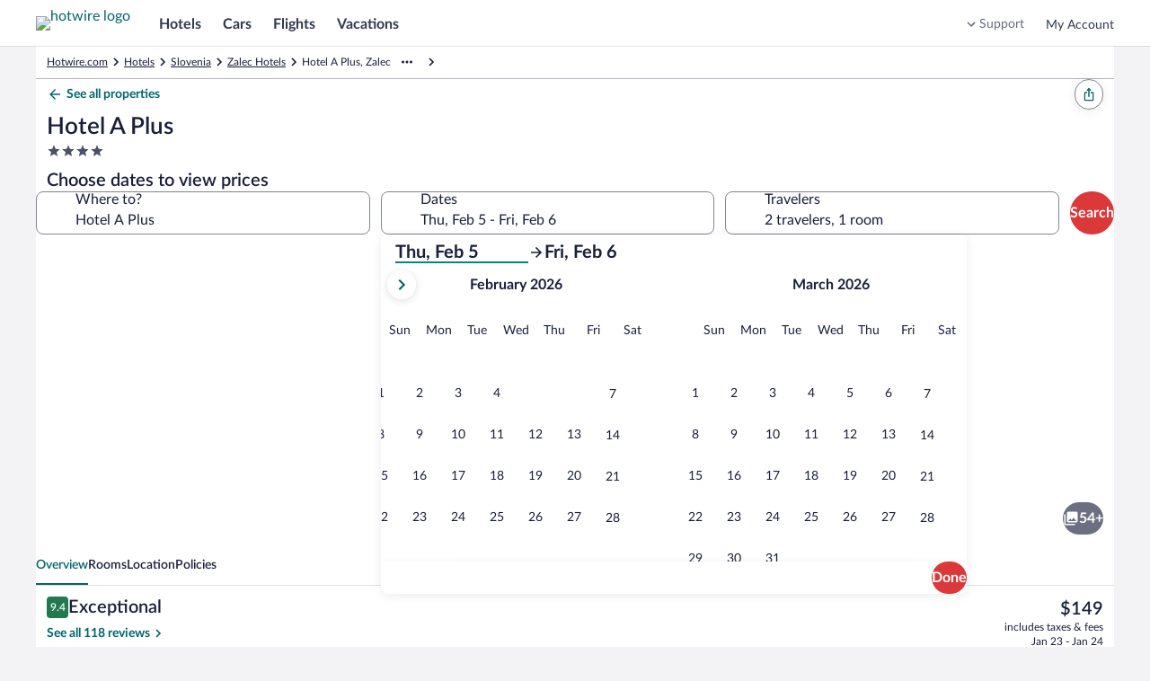

--- FILE ---
content_type: application/javascript
request_url: https://www.hotwire.com/gL4WlbsUH/aMmhO/mtDsD/qCTlFuBM/X35iJbbm7EhcGm/Dmt0/bH/NKXUQNaQMC
body_size: 185799
content:
(function(){if(typeof Array.prototype.entries!=='function'){Object.defineProperty(Array.prototype,'entries',{value:function(){var index=0;const array=this;return {next:function(){if(index<array.length){return {value:[index,array[index++]],done:false};}else{return {done:true};}},[Symbol.iterator]:function(){return this;}};},writable:true,configurable:true});}}());(function(){pH();mqc();vlc();var Sq=function(D4,lh){var n4=CM["Math"]["round"](CM["Math"]["random"]()*(lh-D4)+D4);return n4;};var qw=function(Pt){return +Pt;};var LX=function(sA){var Mw=1;var xm=[];var C7=CM["Math"]["sqrt"](sA);while(Mw<=C7&&xm["length"]<6){if(sA%Mw===0){if(sA/Mw===Mw){xm["push"](Mw);}else{xm["push"](Mw,sA/Mw);}}Mw=Mw+1;}return xm;};var Ls=function(Gz){return -Gz;};var rv=function(OX,Uw){return OX in Uw;};var w6=function(Y2,Zt){return Y2<=Zt;};var H6=function Em(Aq,Ah){'use strict';var EX=Em;switch(Aq){case N:{Yg.push(AA);if(CM[Hp()[Bz(ss)](QX,rg,K7,lX)][qV()[Yv(jh)].call(null,dg,b7(zg),g2,km)]){if(CM[Hp()[Bz(pX)].call(null,b7(b7({})),b7(b7({})),g4,Qv)][Hp()[Bz(gA)].apply(null,[sm,FA,OC,V7])](CM[Hp()[Bz(ss)].apply(null,[b7(N5),VV,K7,lX])][qV()[Yv(jh)].call(null,dg,vA,g2,rp)][E7(typeof Cq()[Kp(G6)],d4('',[][[]]))?Cq()[Kp(KA)](U6,YA,tp):Cq()[Kp(M6)](H4,Kw,Zm)],s7()[Cz(jh)](G5,ds,b7([]),AX))){var Ut;return Ut=w4(typeof Cq()[Kp(rz)],d4('',[][[]]))?Cq()[Kp(M6)](D5,f4,b7(zg)):Cq()[Kp(Jz)].apply(null,[dA,Gp,b7(b7(zg))]),Yg.pop(),Ut;}var R5;return R5=s7()[Cz(zp)](BF,rz,b7(N5),bm),Yg.pop(),R5;}var rm;return rm=s7()[Cz(ph)](ls,WX,Mp,XF),Yg.pop(),rm;}break;case pD:{var tw=Ah[DD];Yg.push(gd);var sP=s7()[Cz(ph)](zg,WX,Yf,GV);var g8=s7()[Cz(ph)](b7(zg),WX,b7(b7(N5)),GV);var Cj=new (CM[qV()[Yv(bJ)](Tx,U3,rq,FA)])(new (CM[qV()[Yv(bJ)](Tx,rg,rq,b7(b7(zg)))])(Pd()[qx(FA)].call(null,V3,Nb,ls,gO,b7([]),Hx)));try{var bL=Yg.length;var UR=b7([]);if(b7(b7(CM[Hp()[Bz(ss)](b7([]),QX,Q4,lX)][Hp()[Bz(pX)](b7(b7(N5)),b7([]),bw,Qv)]))&&b7(b7(CM[w4(typeof Hp()[Bz(dQ)],'undefined')?Hp()[Bz(G6)](lN,tI,fx,zR):Hp()[Bz(ss)](KA,ls,Q4,lX)][Hp()[Bz(pX)].call(null,Gb,jO,bw,Qv)][Hp()[Bz(gA)](gP,M6,Tg,V7)]))){var xf=CM[Hp()[Bz(pX)](b7([]),KA,bw,Qv)][Hp()[Bz(gA)](b7(b7([])),dL,Tg,V7)](CM[qV()[Yv(jh)].apply(null,[dg,Mp,I6,vA])][Cq()[Kp(KA)](YF,YA,YO)],Cq()[Kp(gA)].apply(null,[CV,fP,vA]));if(xf){sP=Cj[s7()[Cz(Kk)].call(null,b7(b7([])),SZ,FA,Dq)](xf[s7()[Cz(pX)].apply(null,[Hx,lX,EZ,Og])][Pd()[qx(WP)](zk,Kk,OL,Ek,AL,b7({}))]());}}g8=E7(CM[Hp()[Bz(ss)].call(null,U3,wJ,Q4,lX)],tw);}catch(Rj){Yg.splice(hx(bL,zg),Infinity,gd);sP=s7()[Cz(zp)](ls,rz,SZ,Hj);g8=s7()[Cz(zp)](O8,rz,M6,Hj);}var RQ=d4(sP,mI(g8,zg))[E7(typeof Pd()[qx(Lk)],'undefined')?Pd()[qx(WP)](zk,Kk,N5,Ek,Zm,AL):Pd()[qx(M6)].apply(null,[HP,Af,vI,Y3,V3,ls])]();var cT;return Yg.pop(),cT=RQ,cT;}break;case vE:{Yg.push(cP);var tk=s7()[Cz(ph)].call(null,b7(b7(N5)),WX,sm,cg);try{var rZ=Yg.length;var zP=b7(Gc);tk=E7(typeof CM[Hp()[Bz(jb)](V3,b7(b7({})),fV,Sj)],Cq()[Kp(Yf)](CX,gP,Cf))?Cq()[Kp(Jz)](WH,Gp,b7(b7(N5))):s7()[Cz(WX)].call(null,AO,O8,rg,Qq);}catch(cI){Yg.splice(hx(rZ,zg),Infinity,cP);tk=Cq()[Kp(Wd)].apply(null,[Ot,dQ,vA]);}var qj;return Yg.pop(),qj=tk,qj;}break;case k0:{Yg.push(jj);try{var Xk=Yg.length;var Gj=b7({});var xk=N5;var xN=CM[Hp()[Bz(pX)](b7(zg),Mp,mb,Qv)][Hp()[Bz(gA)](rp,hJ,mZ,V7)](CM[Cq()[Kp(V7)](gN,MO,b7([]))][Cq()[Kp(KA)](WJ,YA,b7(b7(zg)))],qV()[Yv(V7)](HI,FL,l8,ss));if(xN){xk++;b7(b7(xN[s7()[Cz(pX)].call(null,WI,lX,gP,Lx)]))&&kN(xN[s7()[Cz(pX)].call(null,b7(N5),lX,rp,Lx)][Pd()[qx(WP)](zk,Kk,WP,YA,vA,IL)]()[qV()[Yv(VV)](OI,hj,H4,mJ)](qV()[Yv(wk)](FL,b7(b7(N5)),RF,b7({}))),Ls(zg))&&xk++;}var Sk=xk[Pd()[qx(WP)](zk,Kk,BF,YA,Jz,b7(zg))]();var Jf;return Yg.pop(),Jf=Sk,Jf;}catch(BR){Yg.splice(hx(Xk,zg),Infinity,jj);var UI;return UI=s7()[Cz(ph)](V3,WX,b7(b7(N5)),kI),Yg.pop(),UI;}Yg.pop();}break;case NH:{var JP=Ah[DD];Yg.push(CJ);var qO=JP[Hp()[Bz(bJ)](b7(b7(zg)),b7(N5),dj,km)][Cq()[Kp(YO)](H5,zL,zg)];if(qO){var nT=qO[Pd()[qx(WP)](zk,Kk,BF,BJ,wJ,WP)]();var HN;return Yg.pop(),HN=nT,HN;}else{var MT;return MT=E7(typeof s7()[Cz(VV)],d4('',[][[]]))?s7()[Cz(ph)].call(null,dQ,WX,AO,gt):s7()[Cz(Mp)].apply(null,[BF,X3,Qj,qT]),Yg.pop(),MT;}Yg.pop();}break;case ES:{Yg.push(KR);var qb;return qb=b7(rv(Cq()[Kp(KA)](b5,YA,Cf),CM[w4(typeof Hp()[Bz(jO)],'undefined')?Hp()[Bz(G6)].call(null,kO,b7([]),Vf,bb):Hp()[Bz(ss)](b7(b7({})),sm,q6,lX)][qV()[Yv(Sj)](kJ,dQ,s3,rp)][E7(typeof Hp()[Bz(EZ)],d4('',[][[]]))?Hp()[Bz(Uj)].call(null,lj,z8,Lt,Kb):Hp()[Bz(G6)].call(null,b7(b7([])),pk,mT,Yk)][s7()[Cz(jb)](gf,AL,mJ,Kh)])||rv(Cq()[Kp(KA)].apply(null,[b5,YA,AO]),CM[Hp()[Bz(ss)].call(null,IL,KJ,q6,lX)][qV()[Yv(Sj)](kJ,b7(b7(zg)),s3,s8)][Hp()[Bz(Uj)].apply(null,[WP,s8,Lt,Kb])][HT()[bO(mL)].call(null,Ix,sI,gf,WP,G6)])),Yg.pop(),qb;}break;case mE:{var PO=Ah[DD];Yg.push(sQ);var gj=s7()[Cz(ph)](b7(b7(N5)),WX,hJ,sh);try{var PL=Yg.length;var dk=b7(Gc);if(PO[Hp()[Bz(bJ)].apply(null,[b7(b7(N5)),vI,fb,km])][s7()[Cz(AT)](b7({}),p3,zb,nh)]){var vd=PO[E7(typeof Hp()[Bz(Zm)],d4('',[][[]]))?Hp()[Bz(bJ)].call(null,bP,b7(b7(zg)),fb,km):Hp()[Bz(G6)].call(null,dL,Jz,sx,db)][s7()[Cz(AT)](ET,p3,WX,nh)][Pd()[qx(WP)](zk,Kk,zb,Kf,KJ,s8)]();var nj;return Yg.pop(),nj=vd,nj;}else{var dR;return Yg.pop(),dR=gj,dR;}}catch(Gk){Yg.splice(hx(PL,zg),Infinity,sQ);var IR;return Yg.pop(),IR=gj,IR;}Yg.pop();}break;case A:{Yg.push(vj);var nZ=s7()[Cz(ph)](IL,WX,Mx,Nf);try{var CO=Yg.length;var c3=b7(b7(DD));if(CM[Hp()[Bz(bJ)](b7({}),rz,D5,km)][E7(typeof s7()[Cz(zb)],d4('',[][[]]))?s7()[Cz(ET)](b7({}),nQ,Mx,hb):s7()[Cz(Mp)].apply(null,[zp,bj,YO,hR])]&&CM[Hp()[Bz(bJ)](Gb,hJ,D5,km)][s7()[Cz(ET)](tp,nQ,ss,hb)][N5]){var SQ=w4(CM[Hp()[Bz(bJ)].call(null,vI,b7(zg),D5,km)][s7()[Cz(ET)].apply(null,[zb,nQ,pN,hb])][E7(typeof Hp()[Bz(BF)],d4('',[][[]]))?Hp()[Bz(kF)](h8,rp,q8,kO):Hp()[Bz(G6)].apply(null,[lN,Jz,Ed,xb])](mj[vI]),CM[Hp()[Bz(bJ)](b7([]),lj,D5,km)][E7(typeof s7()[Cz(wJ)],'undefined')?s7()[Cz(ET)](gx,nQ,zg,hb):s7()[Cz(Mp)].call(null,Wk,lI,U3,xd)][N5]);var Jd=SQ?Cq()[Kp(Jz)](Xx,Gp,zJ):w4(typeof s7()[Cz(O8)],d4('',[][[]]))?s7()[Cz(Mp)](hJ,ph,zb,jf):s7()[Cz(WX)](Lk,O8,WX,sQ);var hI;return Yg.pop(),hI=Jd,hI;}else{var FI;return Yg.pop(),FI=nZ,FI;}}catch(DR){Yg.splice(hx(CO,zg),Infinity,vj);var fQ;return Yg.pop(),fQ=nZ,fQ;}Yg.pop();}break;case kH:{Yg.push(Ox);var ZQ=w4(typeof qV()[Yv(pN)],'undefined')?qV()[Yv(zg)](l8,gx,BL,pk):qV()[Yv(Cf)](NZ,b7(zg),K7,hR);var pI=b7(Gc);try{var UP=Yg.length;var gZ=b7(b7(DD));var hZ=N5;try{var Pb=CM[g3()[EP(Wk)](rz,zk,hj,N5,PF)][Cq()[Kp(KA)](YN,YA,M6)][Pd()[qx(WP)](zk,Kk,Lk,LO,KZ,b7([]))];CM[Hp()[Bz(pX)].apply(null,[sI,ds,Mz,Qv])][Pd()[qx(N5)].call(null,Mp,t8,rg,rI,ph,tp)](Pb)[Pd()[qx(WP)](zk,Kk,zg,LO,WI,Mx)]();}catch(tx){Yg.splice(hx(UP,zg),Infinity,Ox);if(tx[Hp()[Bz(mx)](pX,Jz,ld,Cf)]&&w4(typeof tx[Hp()[Bz(mx)](b7({}),gP,ld,Cf)],qV()[Yv(Rd)].apply(null,[mL,mJ,NN,LZ]))){tx[Hp()[Bz(mx)](b7({}),b7({}),ld,Cf)][E7(typeof Hp()[Bz(C8)],d4('',[][[]]))?Hp()[Bz(WP)](Gb,QX,Mg,nQ):Hp()[Bz(G6)].call(null,AO,fP,t3,b3)](Cq()[Kp(wk)].call(null,wA,U3,FN))[s7()[Cz(vI)](KZ,md,hj,Xx)](function(HQ){Yg.push(GJ);if(HQ[Cq()[Kp(hP)].apply(null,[Hj,pX,b7(b7([]))])](qV()[Yv(dg)](tI,vI,Vw,rp))){pI=b7(b7(Gc));}if(HQ[E7(typeof Cq()[Kp(Yf)],d4([],[][[]]))?Cq()[Kp(hP)](Hj,pX,wJ):Cq()[Kp(M6)](VN,jx,b7({}))](qV()[Yv(LP)].call(null,rP,b7(b7([])),A5,N5))){hZ++;}Yg.pop();});}}ZQ=w4(hZ,M6)||pI?Cq()[Kp(Jz)](Ot,Gp,dL):s7()[Cz(WX)].apply(null,[b7(b7(zg)),O8,WX,tV]);}catch(Wf){Yg.splice(hx(UP,zg),Infinity,Ox);ZQ=Cq()[Kp(Wd)].call(null,k3,dQ,b7(N5));}var kb;return Yg.pop(),kb=ZQ,kb;}break;case IG:{var DZ=Ah[DD];Yg.push(NI);var Rb=Cq()[Kp(gx)](N6,ph,lN);var jQ=Cq()[Kp(gx)](N6,ph,Mx);var sb=Cq()[Kp(XR)](bA,AP,Cf);var zN=[];try{var m8=Yg.length;var Sd=b7([]);try{Rb=DZ[s7()[Cz(qR)](pk,jP,Zm,hz)];}catch(Fd){Yg.splice(hx(m8,zg),Infinity,NI);if(Fd[Hp()[Bz(Yf)](Yf,b7(zg),As,fO)][w4(typeof Cq()[Kp(Wk)],'undefined')?Cq()[Kp(M6)](nL,mf,ls):Cq()[Kp(hP)].call(null,wL,pX,JN)](sb)){Rb=w4(typeof qV()[Yv(Yf)],d4([],[][[]]))?qV()[Yv(zg)].call(null,kF,Rd,FJ,b7([])):qV()[Yv(mx)](Pf,G6,OC,rg);}}var rj=CM[s7()[Cz(zk)](ph,gT,rz,c6)][g3()[EP(Wd)](Mx,KA,Mx,QA,hQ)](Tb(CM[w4(typeof s7()[Cz(h8)],d4([],[][[]]))?s7()[Cz(Mp)](b7(b7({})),Uf,rP,RN):s7()[Cz(zk)].apply(null,[b7(b7({})),gT,b7({}),c6])][Cq()[Kp(Gb)](Nh,hP,KZ)](),tb))[Pd()[qx(WP)](zk,Kk,zJ,J6,z8,LZ)]();DZ[s7()[Cz(qR)](Mx,jP,Hx,hz)]=rj;jQ=E7(DZ[s7()[Cz(qR)](hj,jP,b7([]),hz)],rj);zN=[Jj(pD,[s7()[Cz(pX)].call(null,sm,lX,ss,hg),Rb]),Jj(pD,[s7()[Cz(N5)](jO,KJ,zg,dX),K3(jQ,zg)[Pd()[qx(WP)](zk,Kk,kO,J6,rP,b7(b7([])))]()])];var VJ;return Yg.pop(),VJ=zN,VJ;}catch(sO){Yg.splice(hx(m8,zg),Infinity,NI);zN=[Jj(pD,[s7()[Cz(pX)](fP,lX,KZ,hg),Rb]),Jj(pD,[s7()[Cz(N5)](KA,KJ,Zm,dX),jQ])];}var Nx;return Yg.pop(),Nx=zN,Nx;}break;case PC:{Yg.push(UQ);throw new (CM[w4(typeof Cq()[Kp(jj)],d4([],[][[]]))?Cq()[Kp(M6)](BO,MI,Wx):Cq()[Kp(WI)](bq,N3,gP)])(Cq()[Kp(kF)](KT,N5,SZ));}break;case O:{Yg.push(kO);if(b7(CM[Hp()[Bz(ss)](bP,b7(zg),hO,lX)][Hp()[Bz(Sj)].apply(null,[b7([]),hj,DP,jd])])){var OO=w4(typeof CM[Hp()[Bz(ss)](ss,rp,hO,lX)][Hp()[Bz(Dd)].call(null,G6,FN,nx,lb)],w4(typeof Cq()[Kp(EZ)],'undefined')?Cq()[Kp(M6)](lL,Aj,b7(zg)):Cq()[Kp(Yf)](mQ,gP,Hx))?Cq()[Kp(Jz)].apply(null,[px,Gp,FL]):s7()[Cz(zp)](h8,rz,lj,YA);var vN;return Yg.pop(),vN=OO,vN;}var X8;return X8=s7()[Cz(ph)](G5,WX,Cf,SL),Yg.pop(),X8;}break;case RH:{Yg.push(pP);var d8=CM[w4(typeof Hp()[Bz(dQ)],d4([],[][[]]))?Hp()[Bz(G6)](b7(b7({})),gP,ER,bF):Hp()[Bz(pX)].call(null,vI,kO,wF,Qv)][w4(typeof Hp()[Bz(jO)],'undefined')?Hp()[Bz(G6)](b7(N5),LZ,fL,Fx):Hp()[Bz(SJ)](AO,b7([]),PH,xR)]?CM[Hp()[Bz(pX)](Kk,Gp,wF,Qv)][s7()[Cz(wJ)].apply(null,[bJ,QP,G5,Jh])](CM[Hp()[Bz(pX)].apply(null,[mJ,b7([]),wF,Qv])][Hp()[Bz(SJ)](ET,Gb,PH,xR)](CM[Hp()[Bz(bJ)](mL,IL,Ib,km)]))[g3()[EP(zk)](OL,M6,Kk,Tw,ER)](E7(typeof g3()[EP(EZ)],'undefined')?g3()[EP(JN)].call(null,kO,zg,b7(b7([])),vz,Q8):g3()[EP(zg)](vA,rR,hJ,qP,md)):Cq()[Kp(gx)](K6,ph,gx);var wI;return Yg.pop(),wI=d8,wI;}break;case S9:{Yg.push(OF);var LQ=w4(typeof s7()[Cz(jO)],'undefined')?s7()[Cz(Mp)].apply(null,[ls,rJ,h8,Eb]):s7()[Cz(ph)](b7(zg),WX,b7(zg),gX);try{var FQ=Yg.length;var DL=b7({});LQ=E7(typeof CM[E7(typeof qV()[Yv(mx)],'undefined')?qV()[Yv(OJ)](vA,KZ,Qt,OL):qV()[Yv(zg)](Bb,b7(b7(zg)),B3,km)],Cq()[Kp(Yf)].apply(null,[Ip,gP,b7([])]))?Cq()[Kp(Jz)](Rg,Gp,O8):s7()[Cz(WX)].apply(null,[Lk,O8,Gb,n5]);}catch(Ik){Yg.splice(hx(FQ,zg),Infinity,OF);LQ=Cq()[Kp(Wd)](Vf,dQ,gP);}var C3;return Yg.pop(),C3=LQ,C3;}break;case wS:{var Ld=Ah[DD];var DQ;Yg.push(TP);return DQ=b7(b7(Ld[Hp()[Bz(bJ)].apply(null,[QX,YO,Hd,km])]))&&b7(b7(Ld[Hp()[Bz(bJ)].apply(null,[Wx,N5,Hd,km])][w4(typeof s7()[Cz(KJ)],d4('',[][[]]))?s7()[Cz(Mp)].call(null,lx,Fj,YO,km):s7()[Cz(ET)].apply(null,[EZ,nQ,Yf,Ud])]))&&Ld[Hp()[Bz(bJ)](jj,rP,Hd,km)][s7()[Cz(ET)](lx,nQ,WI,Ud)][N5]&&w4(Ld[Hp()[Bz(bJ)].call(null,b7(b7([])),lR,Hd,km)][s7()[Cz(ET)](Lk,nQ,BF,Ud)][N5][Pd()[qx(WP)](zk,Kk,km,RJ,hJ,FA)](),s7()[Cz(Sf)].call(null,wJ,Yf,lx,WQ))?Cq()[Kp(Jz)].call(null,M7,Gp,Hx):s7()[Cz(WX)](sI,O8,gf,CN),Yg.pop(),DQ;}break;case NM:{Yg.push(UT);var WT=s7()[Cz(ph)](b7(b7({})),WX,FL,Zw);try{var Xb=Yg.length;var Ab=b7({});if(CM[Hp()[Bz(bJ)](sm,IJ,K5,km)][s7()[Cz(ET)](lj,nQ,b7([]),wh)]&&CM[Hp()[Bz(bJ)](Wx,Jz,K5,km)][s7()[Cz(ET)].apply(null,[U3,nQ,Yf,wh])][N5]&&CM[Hp()[Bz(bJ)](V3,Rd,K5,km)][s7()[Cz(ET)].call(null,Wk,nQ,hJ,wh)][N5][N5]&&CM[Hp()[Bz(bJ)](s8,b7([]),K5,km)][s7()[Cz(ET)].apply(null,[WX,nQ,dL,wh])][KW[Cq()[Kp(tp)].apply(null,[x5,Wx,AO])]()][N5][E7(typeof s7()[Cz(qR)],d4('',[][[]]))?s7()[Cz(mx)](Mx,II,Gp,Sp):s7()[Cz(Mp)].apply(null,[dQ,tT,AT,Eb])]){var Fb=w4(CM[Hp()[Bz(bJ)].apply(null,[Yf,N5,K5,km])][w4(typeof s7()[Cz(AL)],d4([],[][[]]))?s7()[Cz(Mp)](KA,AN,Cf,zk):s7()[Cz(ET)](wJ,nQ,b7(N5),wh)][N5][N5][E7(typeof s7()[Cz(zp)],d4('',[][[]]))?s7()[Cz(mx)].apply(null,[b7([]),II,AL,Sp]):s7()[Cz(Mp)].apply(null,[b7(b7({})),cL,JJ,YP])],CM[Hp()[Bz(bJ)](vI,zJ,K5,km)][s7()[Cz(ET)](Qj,nQ,VV,wh)][N5]);var qJ=Fb?Cq()[Kp(Jz)](p6,Gp,OL):s7()[Cz(WX)](b7([]),O8,Gp,q6);var MQ;return Yg.pop(),MQ=qJ,MQ;}else{var OQ;return Yg.pop(),OQ=WT,OQ;}}catch(tL){Yg.splice(hx(Xb,zg),Infinity,UT);var XL;return Yg.pop(),XL=WT,XL;}Yg.pop();}break;case Nc:{Yg.push(ph);var T8=w4(typeof s7()[Cz(Dd)],d4('',[][[]]))?s7()[Cz(Mp)].apply(null,[AL,UN,lx,Bx]):s7()[Cz(ph)].apply(null,[b7(b7(N5)),WX,fP,sL]);try{var wT=Yg.length;var vR=b7(b7(DD));T8=CM[s7()[Cz(XR)].apply(null,[WP,lb,sI,kZ])][w4(typeof Cq()[Kp(Gp)],d4([],[][[]]))?Cq()[Kp(M6)](Eb,Ad,zg):Cq()[Kp(KA)](Id,YA,FL)][Hp()[Bz(Mx)].apply(null,[vA,Gp,H4,JZ])](Pd()[qx(sm)].apply(null,[Yf,Aj,FN,Qb,ds,SZ]))?Cq()[Kp(Jz)].call(null,Hb,Gp,SZ):s7()[Cz(WX)].apply(null,[AT,O8,WX,FO]);}catch(kk){Yg.splice(hx(wT,zg),Infinity,ph);T8=Cq()[Kp(Wd)](VT,dQ,BF);}var dd;return Yg.pop(),dd=T8,dd;}break;case dl:{Yg.push(t8);try{var QJ=Yg.length;var lQ=b7({});var Md=new (CM[Hp()[Bz(ss)].call(null,b7({}),km,Pk,lX)][w4(typeof qV()[Yv(Wd)],d4([],[][[]]))?qV()[Yv(zg)](A8,lN,XJ,Zm):qV()[Yv(Sj)](kJ,s8,If,ds)][Hp()[Bz(Uj)](zJ,ph,Cg,Kb)][s7()[Cz(jb)](ls,AL,hJ,fF)])();var Qx=new (CM[Hp()[Bz(ss)](AL,LZ,Pk,lX)][qV()[Yv(Sj)].call(null,kJ,Mx,If,b7(b7(zg)))][Hp()[Bz(Uj)](b7(b7({})),JN,Cg,Kb)][HT()[bO(mL)](TI,rp,vA,WP,G6)])();var gR;return Yg.pop(),gR=b7({}),gR;}catch(Dk){Yg.splice(hx(QJ,zg),Infinity,t8);var AZ;return AZ=w4(Dk[qV()[Yv(KA)].apply(null,[GZ,b7(b7({})),fJ,b7(b7(N5))])][qV()[Yv(lj)](HZ,b7(b7({})),fN,FL)],Cq()[Kp(WI)](KP,N3,lN)),Yg.pop(),AZ;}Yg.pop();}break;case U9:{Yg.push(tp);var EO=s7()[Cz(ph)].apply(null,[AT,WX,b7(N5),CJ]);try{var VZ=Yg.length;var Db=b7([]);if(CM[Hp()[Bz(bJ)](Lk,b7(zg),cZ,km)]&&CM[Hp()[Bz(bJ)].apply(null,[Gb,zJ,cZ,km])][qV()[Yv(PJ)](lj,b7(zg),zx,f8)]&&CM[w4(typeof Hp()[Bz(vA)],d4([],[][[]]))?Hp()[Bz(G6)](lN,AL,lP,dP):Hp()[Bz(bJ)](Rd,bP,cZ,km)][w4(typeof qV()[Yv(AT)],'undefined')?qV()[Yv(zg)](Xx,LZ,wf,Zm):qV()[Yv(PJ)](lj,b7(zg),zx,O8)][s7()[Cz(Dd)](b7(b7(N5)),qZ,b7(b7(N5)),rQ)]){var EJ=CM[Hp()[Bz(bJ)].call(null,V3,b7({}),cZ,km)][qV()[Yv(PJ)](lj,rP,zx,b7(zg))][s7()[Cz(Dd)](IL,qZ,RO,rQ)][Pd()[qx(WP)](zk,Kk,YO,Uk,KA,Kk)]();var cJ;return Yg.pop(),cJ=EJ,cJ;}else{var S3;return Yg.pop(),S3=EO,S3;}}catch(lJ){Yg.splice(hx(VZ,zg),Infinity,tp);var ZF;return Yg.pop(),ZF=EO,ZF;}Yg.pop();}break;case qM:{var S8=Ah[DD];Yg.push(YR);if(E7(typeof CM[qV()[Yv(WP)].apply(null,[jL,Rd,WH,vA])],Cq()[Kp(Yf)].apply(null,[K7,gP,lR]))&&LL(S8[CM[qV()[Yv(WP)](jL,Gp,WH,b7(b7([])))][HT()[bO(Jz)](bF,KZ,gP,pO,zk)]],null)||LL(S8[Hp()[Bz(km)](J8,b7(zg),KN,mL)],null)){var l3;return l3=CM[E7(typeof Cq()[Kp(Sf)],d4('',[][[]]))?Cq()[Kp(rg)].call(null,pq,IJ,rp):Cq()[Kp(M6)](gT,kd,ET)][Hp()[Bz(Kk)].call(null,Gp,b7(b7(zg)),pV,CZ)](S8),Yg.pop(),l3;}Yg.pop();}break;case dn:{var L3=Ah[DD];Yg.push(JL);var NR=E7(typeof Hp()[Bz(rz)],'undefined')?Hp()[Bz(gP)].apply(null,[b7(zg),hR,Bj,Cx]):Hp()[Bz(G6)](b7(b7(zg)),b7(b7(zg)),tP,jI);var LJ=Hp()[Bz(gP)](V3,bP,Bj,Cx);if(L3[qV()[Yv(gx)](gA,JN,YX,b7({}))]){var Ok=L3[qV()[Yv(gx)](gA,Cf,YX,Mx)][Cq()[Kp(AT)].call(null,X6,jh,jj)](HT()[bO(wJ)].call(null,zI,N5,gP,Kj,Mp));var c8=Ok[s7()[Cz(lR)](tI,P8,lN,Yq)](Cq()[Kp(lR)](Vs,C8,b7(zg)));if(c8){var YL=c8[s7()[Cz(z8)].apply(null,[zp,bP,pX,jZ])](Cq()[Kp(z8)](Rq,AJ,WP));if(YL){NR=c8[w4(typeof Hp()[Bz(Rd)],d4([],[][[]]))?Hp()[Bz(G6)](bP,gx,HI,G8):Hp()[Bz(AT)](gf,BF,hw,cR)](YL[Hp()[Bz(lR)](rg,FL,z5,vj)]);LJ=c8[Hp()[Bz(AT)].apply(null,[bJ,lj,hw,cR])](YL[s7()[Cz(YO)].call(null,Hx,Wd,b7(N5),kz)]);}}}var dO;return dO=Jj(pD,[g3()[EP(IL)](jO,gx,hj,JV,pQ),NR,qV()[Yv(Uj)].call(null,Yj,FA,XZ,vA),LJ]),Yg.pop(),dO;}break;case gc:{Yg.push(JO);var E8=rv(Pd()[qx(EZ)].apply(null,[pX,Jz,gx,VQ,dQ,tp]),CM[w4(typeof Hp()[Bz(Yf)],d4('',[][[]]))?Hp()[Bz(G6)].call(null,Zm,Yf,L8,MP):Hp()[Bz(ss)](hj,kO,wj,lX)])||kN(CM[Hp()[Bz(bJ)](b7(zg),Lk,D3,km)][Pd()[qx(rz)](Mx,mL,ET,RI,gP,AT)],mj[Wd])||kN(CM[E7(typeof Hp()[Bz(AO)],'undefined')?Hp()[Bz(bJ)](AT,mJ,D3,km):Hp()[Bz(G6)](jj,KZ,wQ,xd)][w4(typeof qV()[Yv(bP)],d4([],[][[]]))?qV()[Yv(zg)].apply(null,[G5,b7(b7([])),qd,WI]):qV()[Yv(gT)].apply(null,[IL,rp,VO,b7(b7({}))])],mj[Wd]);var zd=CM[Hp()[Bz(ss)](zp,Yf,wj,lX)][Pd()[qx(JN)](ss,Eb,jO,RI,YO,zJ)](E7(typeof qV()[Yv(KZ)],'undefined')?qV()[Yv(rb)](U3,Wd,SA,lN):qV()[Yv(zg)](nR,b7([]),n3,AO))[s7()[Cz(hP)].call(null,YO,kJ,b7(b7(N5)),j6)];var cf=CM[Hp()[Bz(ss)].call(null,b7(b7({})),lx,wj,lX)][Pd()[qx(JN)].apply(null,[ss,Eb,jO,RI,fP,JN])](Hp()[Bz(XR)](pX,G5,QI,z8))[s7()[Cz(hP)](vI,kJ,b7(zg),j6)];var XT=CM[Hp()[Bz(ss)](mL,b7([]),wj,lX)][Pd()[qx(JN)].apply(null,[ss,Eb,ss,RI,zk,O8])](w4(typeof s7()[Cz(YO)],'undefined')?s7()[Cz(Mp)](lj,Tj,fP,FJ):s7()[Cz(PJ)].apply(null,[lN,PJ,Zm,x8]))[s7()[Cz(hP)].apply(null,[b7([]),kJ,b7(zg),j6])];var dF;return dF=Cq()[Kp(gx)].call(null,r4,ph,Cf)[Cq()[Kp(sm)](bb,VV,zb)](E8?Cq()[Kp(Jz)].apply(null,[lk,Gp,b7(N5)]):s7()[Cz(WX)].call(null,b7(b7(zg)),O8,V3,BN),g3()[EP(JN)](bJ,zg,FN,vz,Ub))[Cq()[Kp(sm)].call(null,bb,VV,KJ)](zd?Cq()[Kp(Jz)].apply(null,[lk,Gp,gf]):s7()[Cz(WX)].apply(null,[KZ,O8,M6,BN]),g3()[EP(JN)](rg,zg,vI,vz,Ub))[Cq()[Kp(sm)](bb,VV,km)](cf?Cq()[Kp(Jz)](lk,Gp,b7(N5)):s7()[Cz(WX)](vI,O8,b7(b7(N5)),BN),g3()[EP(JN)](Jz,zg,km,vz,Ub))[w4(typeof Cq()[Kp(Mp)],d4([],[][[]]))?Cq()[Kp(M6)].call(null,D3,Z3,jO):Cq()[Kp(sm)](bb,VV,ET)](XT?Cq()[Kp(Jz)](lk,Gp,b7({})):w4(typeof s7()[Cz(FN)],'undefined')?s7()[Cz(Mp)](mJ,I3,N5,hf):s7()[Cz(WX)].apply(null,[jO,O8,Lk,BN])),Yg.pop(),dF;}break;case X9:{var TQ=Ah[DD];var IN=Ah[Gc];Yg.push(IP);if(vx(IN,null)||kN(IN,TQ[qV()[Yv(N5)](mx,h8,AF,U3)]))IN=TQ[qV()[Yv(N5)](mx,FL,AF,b7({}))];for(var M8=N5,j8=new (CM[Cq()[Kp(rg)](Gt,IJ,rP)])(IN);Sx(M8,IN);M8++)j8[M8]=TQ[M8];var BT;return Yg.pop(),BT=j8,BT;}break;case mU:{Yg.push(E3);var q3=w4(typeof s7()[Cz(jj)],d4([],[][[]]))?s7()[Cz(Mp)](sm,kR,lx,r8):s7()[Cz(ph)](b7(zg),WX,kO,L7);if(CM[E7(typeof Hp()[Bz(Zm)],d4([],[][[]]))?Hp()[Bz(bJ)](sm,vI,df,km):Hp()[Bz(G6)](dL,Jz,ZN,PR)]&&CM[Hp()[Bz(bJ)](b7(b7(zg)),b7(b7([])),df,km)][s7()[Cz(ET)](zb,nQ,b7(b7([])),T3)]&&CM[Hp()[Bz(bJ)](EZ,OL,df,km)][s7()[Cz(ET)].apply(null,[C8,nQ,gx,T3])][HT()[bO(FL)](xL,b7(b7(N5)),h8,xP,G6)]){var Zd=CM[Hp()[Bz(bJ)].call(null,BI,rz,df,km)][w4(typeof s7()[Cz(gx)],d4('',[][[]]))?s7()[Cz(Mp)](b7(b7(N5)),WL,b7(b7(N5)),GR):s7()[Cz(ET)](b7(b7(N5)),nQ,b7(b7({})),T3)][HT()[bO(FL)].call(null,xL,wJ,KA,xP,G6)];try{var EI=Yg.length;var Ff=b7({});var Hf=CM[s7()[Cz(zk)](b7({}),gT,V3,xs)][g3()[EP(Wd)].call(null,vI,KA,b7(b7({})),QA,gL)](Tb(CM[s7()[Cz(zk)].apply(null,[sm,gT,KZ,xs])][Cq()[Kp(Gb)].call(null,Lx,hP,zk)](),tb))[E7(typeof Pd()[qx(WX)],d4(Cq()[Kp(gx)](CK,ph,lj),[][[]]))?Pd()[qx(WP)](zk,Kk,YO,hL,LZ,KZ):Pd()[qx(M6)](Of,XQ,Yf,vT,AT,Jz)]();CM[Hp()[Bz(bJ)](U3,rp,df,km)][s7()[Cz(ET)].call(null,lx,nQ,Mx,T3)][HT()[bO(FL)](xL,Rd,Jz,xP,G6)]=Hf;var QZ=w4(CM[Hp()[Bz(bJ)](b7(b7({})),sI,df,km)][s7()[Cz(ET)](RO,nQ,ET,T3)][HT()[bO(FL)](xL,b7(b7(N5)),J8,xP,G6)],Hf);var VP=QZ?Cq()[Kp(Jz)].apply(null,[pj,Gp,EZ]):s7()[Cz(WX)].apply(null,[b7({}),O8,zp,EN]);CM[Hp()[Bz(bJ)].call(null,JN,U3,df,km)][s7()[Cz(ET)].apply(null,[b7(b7({})),nQ,b7(zg),T3])][HT()[bO(FL)](xL,bJ,sI,xP,G6)]=Zd;var Yx;return Yg.pop(),Yx=VP,Yx;}catch(bd){Yg.splice(hx(EI,zg),Infinity,E3);if(E7(CM[E7(typeof Hp()[Bz(Uj)],d4([],[][[]]))?Hp()[Bz(bJ)](WP,FL,df,km):Hp()[Bz(G6)].call(null,hJ,G6,Xf,fZ)][E7(typeof s7()[Cz(M6)],d4('',[][[]]))?s7()[Cz(ET)](BF,nQ,O8,T3):s7()[Cz(Mp)].call(null,Rd,rL,AL,Aj)][HT()[bO(FL)](xL,U3,EZ,xP,G6)],Zd)){CM[Hp()[Bz(bJ)].apply(null,[Wd,zk,df,km])][s7()[Cz(ET)](ET,nQ,tp,T3)][HT()[bO(FL)](xL,JJ,km,xP,G6)]=Zd;}var vJ;return Yg.pop(),vJ=q3,vJ;}}else{var nP;return Yg.pop(),nP=q3,nP;}Yg.pop();}break;}};var vL=function(vQ,Yb){return vQ|Yb;};var KW;var jJ=function(){return ML.apply(this,[kB,arguments]);};var GQ=function(DO){var XO=DO[0]-DO[1];var Vb=DO[2]-DO[3];var kj=DO[4]-DO[5];var IZ=CM["Math"]["sqrt"](XO*XO+Vb*Vb+kj*kj);return CM["Math"]["floor"](IZ);};var nI=function nJ(gJ,hN){'use strict';var QQ=nJ;switch(gJ){case w0:{var vk=function(pf,TR){Yg.push(UL);if(b7(Td)){for(var ON=N5;Sx(ON,mj[WX]);++ON){if(Sx(ON,KW[Cq()[Kp(Cf)](vP,Kk,gf)]())||w4(ON,zb)||w4(ON,Lk)||w4(ON,bP)){cQ[ON]=Ls(zg);}else{cQ[ON]=Td[qV()[Yv(N5)](mx,gf,Qm,b7(b7([])))];Td+=CM[qV()[Yv(ss)].apply(null,[Yf,wJ,gg,b7([])])][g3()[EP(Mp)].call(null,C8,pX,Jz,AV,FO)](ON);}}}var hd=Cq()[Kp(gx)](VA,ph,tp);for(var QL=N5;Sx(QL,pf[qV()[Yv(N5)](mx,vI,Qm,lx)]);QL++){var mN=pf[s7()[Cz(KA)].apply(null,[b7(zg),IJ,lx,vO])](QL);var Gd=K3(W3(TR,zk),KW[qV()[Yv(sm)](lN,b7(b7(N5)),Wb,dL)]());TR*=mj[f8];TR&=mj[M6];TR+=mj[KA];TR&=mj[Mp];var EQ=cQ[pf[g3()[EP(KA)](bJ,ss,G6,xF,FR)](QL)];if(w4(typeof mN[g3()[EP(G6)](pN,gx,AO,Os,FR)],w4(typeof s7()[Cz(WX)],d4('',[][[]]))?s7()[Cz(Mp)](b7(zg),F8,J8,RN):s7()[Cz(mJ)](Rd,Qv,ds,w2))){var m3=mN[g3()[EP(G6)].call(null,Kk,gx,SZ,Os,FR)](N5);if(dZ(m3,AL)&&Sx(m3,HR)){EQ=cQ[m3];}}if(dZ(EQ,N5)){var JQ=n8(Gd,Td[w4(typeof qV()[Yv(Cf)],d4('',[][[]]))?qV()[Yv(zg)].apply(null,[Bd,SZ,vb,b7([])]):qV()[Yv(N5)](mx,b7(b7([])),Qm,WI)]);EQ+=JQ;EQ%=Td[qV()[Yv(N5)](mx,AO,Qm,b7(b7(zg)))];mN=Td[EQ];}hd+=mN;}var Vk;return Yg.pop(),Vk=hd,Vk;};var wN=function(dI){var fj=[0x428a2f98,0x71374491,0xb5c0fbcf,0xe9b5dba5,0x3956c25b,0x59f111f1,0x923f82a4,0xab1c5ed5,0xd807aa98,0x12835b01,0x243185be,0x550c7dc3,0x72be5d74,0x80deb1fe,0x9bdc06a7,0xc19bf174,0xe49b69c1,0xefbe4786,0x0fc19dc6,0x240ca1cc,0x2de92c6f,0x4a7484aa,0x5cb0a9dc,0x76f988da,0x983e5152,0xa831c66d,0xb00327c8,0xbf597fc7,0xc6e00bf3,0xd5a79147,0x06ca6351,0x14292967,0x27b70a85,0x2e1b2138,0x4d2c6dfc,0x53380d13,0x650a7354,0x766a0abb,0x81c2c92e,0x92722c85,0xa2bfe8a1,0xa81a664b,0xc24b8b70,0xc76c51a3,0xd192e819,0xd6990624,0xf40e3585,0x106aa070,0x19a4c116,0x1e376c08,0x2748774c,0x34b0bcb5,0x391c0cb3,0x4ed8aa4a,0x5b9cca4f,0x682e6ff3,0x748f82ee,0x78a5636f,0x84c87814,0x8cc70208,0x90befffa,0xa4506ceb,0xbef9a3f7,0xc67178f2];var M3=0x6a09e667;var nk=0xbb67ae85;var ZZ=0x3c6ef372;var AI=0xa54ff53a;var sf=0x510e527f;var TF=0x9b05688c;var Cd=0x1f83d9ab;var x3=0x5be0cd19;var F3=f3(dI);var BP=F3["length"]*8;F3+=CM["String"]["fromCharCode"](0x80);var YJ=F3["length"]/4+2;var Od=CM["Math"]["ceil"](YJ/16);var sj=new (CM["Array"])(Od);for(var CT=0;CT<Od;CT++){sj[CT]=new (CM["Array"])(16);for(var ck=0;ck<16;ck++){sj[CT][ck]=F3["charCodeAt"](CT*64+ck*4)<<24|F3["charCodeAt"](CT*64+ck*4+1)<<16|F3["charCodeAt"](CT*64+ck*4+2)<<8|F3["charCodeAt"](CT*64+ck*4+3)<<0;}}var wx=BP/CM["Math"]["pow"](2,32);sj[Od-1][14]=CM["Math"]["floor"](wx);sj[Od-1][15]=BP;for(var Ej=0;Ej<Od;Ej++){var WO=new (CM["Array"])(64);var R3=M3;var N8=nk;var QF=ZZ;var vZ=AI;var kQ=sf;var PQ=TF;var BZ=Cd;var Dx=x3;for(var A3=0;A3<64;A3++){var Jk=void 0,SP=void 0,CP=void 0,cj=void 0,k8=void 0,H3=void 0;if(A3<16)WO[A3]=sj[Ej][A3];else{Jk=Yd(WO[A3-15],7)^Yd(WO[A3-15],18)^WO[A3-15]>>>3;SP=Yd(WO[A3-2],17)^Yd(WO[A3-2],19)^WO[A3-2]>>>10;WO[A3]=WO[A3-16]+Jk+WO[A3-7]+SP;}SP=Yd(kQ,6)^Yd(kQ,11)^Yd(kQ,25);CP=kQ&PQ^~kQ&BZ;cj=Dx+SP+CP+fj[A3]+WO[A3];Jk=Yd(R3,2)^Yd(R3,13)^Yd(R3,22);k8=R3&N8^R3&QF^N8&QF;H3=Jk+k8;Dx=BZ;BZ=PQ;PQ=kQ;kQ=vZ+cj>>>0;vZ=QF;QF=N8;N8=R3;R3=cj+H3>>>0;}M3=M3+R3;nk=nk+N8;ZZ=ZZ+QF;AI=AI+vZ;sf=sf+kQ;TF=TF+PQ;Cd=Cd+BZ;x3=x3+Dx;}return [M3>>24&0xff,M3>>16&0xff,M3>>8&0xff,M3&0xff,nk>>24&0xff,nk>>16&0xff,nk>>8&0xff,nk&0xff,ZZ>>24&0xff,ZZ>>16&0xff,ZZ>>8&0xff,ZZ&0xff,AI>>24&0xff,AI>>16&0xff,AI>>8&0xff,AI&0xff,sf>>24&0xff,sf>>16&0xff,sf>>8&0xff,sf&0xff,TF>>24&0xff,TF>>16&0xff,TF>>8&0xff,TF&0xff,Cd>>24&0xff,Cd>>16&0xff,Cd>>8&0xff,Cd&0xff,x3>>24&0xff,x3>>16&0xff,x3>>8&0xff,x3&0xff];};var RR=function(){var wP=Ak();var V8=-1;if(wP["indexOf"]('Trident/7.0')>-1)V8=11;else if(wP["indexOf"]('Trident/6.0')>-1)V8=10;else if(wP["indexOf"]('Trident/5.0')>-1)V8=9;else V8=0;return V8>=9;};var IO=function(){var cb=DJ();var SI=CM["Object"]["prototype"]["hasOwnProperty"].call(CM["Navigator"]["prototype"],'mediaDevices');var XI=CM["Object"]["prototype"]["hasOwnProperty"].call(CM["Navigator"]["prototype"],'serviceWorker');var R8=! !CM["window"]["browser"];var NJ=typeof CM["ServiceWorker"]==='function';var gk=typeof CM["ServiceWorkerContainer"]==='function';var UZ=typeof CM["frames"]["ServiceWorkerRegistration"]==='function';var p8=CM["window"]["location"]&&CM["window"]["location"]["protocol"]==='http:';var FZ=cb&&(!SI||!XI||!NJ||!R8||!gk||!UZ)&&!p8;return FZ;};var DJ=function(){var GL=Ak();var jR=/(iPhone|iPad).*AppleWebKit(?!.*(Version|CriOS))/i["test"](GL);var cO=CM["navigator"]["platform"]==='MacIntel'&&CM["navigator"]["maxTouchPoints"]>1&&/(Safari)/["test"](GL)&&!CM["window"]["MSStream"]&&typeof CM["navigator"]["standalone"]!=='undefined';return jR||cO;};var TL=function(MJ){var B8=CM["Math"]["floor"](CM["Math"]["random"]()*100000+10000);var b8=CM["String"](MJ*B8);var Zb=0;var NP=[];var lZ=b8["length"]>=18?true:false;while(NP["length"]<6){NP["push"](CM["parseInt"](b8["slice"](Zb,Zb+2),10));Zb=lZ?Zb+3:Zb+2;}var wd=GQ(NP);return [B8,wd];};var Z8=function(rN){if(rN===null||rN===undefined){return 0;}var wZ=function ff(gI){return rN["toLowerCase"]()["includes"](gI["toLowerCase"]());};var Y8=0;(pJ&&pJ["fields"]||[])["some"](function(bk){var rk=bk["type"];var XN=bk["labels"];if(XN["some"](wZ)){Y8=D8[rk];if(bk["extensions"]&&bk["extensions"]["labels"]&&bk["extensions"]["labels"]["some"](function(fd){return rN["toLowerCase"]()["includes"](fd["toLowerCase"]());})){Y8=D8[bk["extensions"]["type"]];}return true;}return false;});return Y8;};var Mj=function(O3){if(O3===undefined||O3==null){return false;}var GT=function qk(zj){return O3["toLowerCase"]()===zj["toLowerCase"]();};return QO["some"](GT);};var sN=function(HJ){try{var NQ=new (CM["Set"])(CM["Object"]["values"](D8));return HJ["split"](';')["some"](function(ZR){var JR=ZR["split"](',');var Ux=CM["Number"](JR[JR["length"]-1]);return NQ["has"](Ux);});}catch(qN){return false;}};var UJ=function(ST){var Lj='';var nO=0;if(ST==null||CM["document"]["activeElement"]==null){return Jj(pD,["elementFullId",Lj,"elementIdType",nO]);}var xQ=['id','name','for','placeholder','aria-label','aria-labelledby'];xQ["forEach"](function(Nk){if(!ST["hasAttribute"](Nk)||Lj!==''&&nO!==0){return;}var wb=ST["getAttribute"](Nk);if(Lj===''&&(wb!==null||wb!==undefined)){Lj=wb;}if(nO===0){nO=Z8(wb);}});return Jj(pD,["elementFullId",Lj,"elementIdType",nO]);};var kL=function(sR){var DT;if(sR==null){DT=CM["document"]["activeElement"];}else DT=sR;if(CM["document"]["activeElement"]==null)return -1;var DN=DT["getAttribute"]('name');if(DN==null){var VI=DT["getAttribute"]('id');if(VI==null)return -1;else return jN(VI);}return jN(DN);};var j3=function(kf){var bf=-1;var ZO=[];if(! !kf&&typeof kf==='string'&&kf["length"]>0){var fI=kf["split"](';');if(fI["length"]>1&&fI[fI["length"]-1]===''){fI["pop"]();}bf=CM["Math"]["floor"](CM["Math"]["random"]()*fI["length"]);var PN=fI[bf]["split"](',');for(var mP in PN){if(!CM["isNaN"](PN[mP])&&!CM["isNaN"](CM["parseInt"](PN[mP],10))){ZO["push"](PN[mP]);}}}else{var HO=CM["String"](Sq(1,5));var Zx='1';var ZL=CM["String"](Sq(20,70));var nN=CM["String"](Sq(100,300));var tJ=CM["String"](Sq(100,300));ZO=[HO,Zx,ZL,nN,tJ];}return [bf,ZO];};var bZ=function(dx,dN){var Qk=typeof dx==='string'&&dx["length"]>0;var zQ=!CM["isNaN"](dN)&&(CM["Number"](dN)===-1||OZ()<CM["Number"](dN));if(!(Qk&&zQ)){return false;}var Vj='^([a-fA-F0-9]{31,32})$';return dx["search"](Vj)!==-1;};var Ax=function(JI,ZP,TO){var xO;do{xO=TJ(GC,[JI,ZP]);}while(w4(n8(xO,TO),N5));return xO;};var wO=function(G3){Yg.push(Mb);var w3=DJ(G3);var tO=CM[Hp()[Bz(pX)](JJ,zJ,U6,Qv)][Cq()[Kp(KA)](KQ,YA,Lk)][Hp()[Bz(Mx)].apply(null,[b7(b7(zg)),VV,t4,JZ])].call(CM[Hp()[Bz(FN)](b7(b7({})),b7(N5),Cs,jh)][Cq()[Kp(KA)](KQ,YA,ph)],Cq()[Kp(IJ)](p4,XP,zp));var Oj=CM[Hp()[Bz(pX)](wJ,G6,U6,Qv)][w4(typeof Cq()[Kp(dQ)],'undefined')?Cq()[Kp(M6)](N3,Mf,rg):Cq()[Kp(KA)](KQ,YA,BI)][Hp()[Bz(Mx)].apply(null,[zb,dL,t4,JZ])].call(CM[Hp()[Bz(FN)].apply(null,[J8,zJ,Cs,jh])][Cq()[Kp(KA)](KQ,YA,O8)],qV()[Yv(rP)](qd,z8,lO,N5));var Zf=b7(b7(CM[Hp()[Bz(ss)].apply(null,[AO,lx,qm,lX])][g3()[EP(FA)].call(null,Gb,G6,V3,HA,Sb)]));var rf=w4(typeof CM[Hp()[Bz(Qj)](h8,OL,MR,zJ)],s7()[Cz(mJ)](SZ,Qv,gf,LK));var YZ=w4(typeof CM[HT()[bO(Rd)](gb,b7(N5),kO,DI,Cf)],s7()[Cz(mJ)](pN,Qv,KZ,LK));var tZ=w4(typeof CM[s7()[Cz(hj)].apply(null,[b7(zg),YA,N5,Gq])][E7(typeof g3()[EP(rg)],d4(Cq()[Kp(gx)](PM,ph,gx),[][[]]))?g3()[EP(lj)](O8,lj,zb,q5,gb):g3()[EP(zg)](KA,HR,gP,ZJ,Fk)],s7()[Cz(mJ)].call(null,z8,Qv,JJ,LK));var qf=CM[Hp()[Bz(ss)](IJ,b7(b7(zg)),qm,lX)][qV()[Yv(rp)](rg,b7([]),Eh,jj)]&&w4(CM[Hp()[Bz(ss)](dL,BI,qm,lX)][qV()[Yv(rp)](rg,rz,Eh,jj)][s7()[Cz(ds)](G6,cN,BI,Ds)],w4(typeof Hp()[Bz(JN)],d4([],[][[]]))?Hp()[Bz(G6)](Lk,b7(b7(zg)),Tf,Ed):Hp()[Bz(hJ)].call(null,km,b7(b7(N5)),Vx,rg));var MZ=w3&&(b7(tO)||b7(Oj)||b7(rf)||b7(Zf)||b7(YZ)||b7(tZ))&&b7(qf);var xJ;return Yg.pop(),xJ=MZ,xJ;};var WZ=function(Bf){Yg.push(Gx);var qQ;return qQ=pR()[Cq()[Kp(hJ)](ng,CL,lx)](function bR(H8){Yg.push(PZ);while(zg)switch(H8[s7()[Cz(zb)](b7(b7([])),zp,bJ,LN)]=H8[w4(typeof Cq()[Kp(ET)],d4('',[][[]]))?Cq()[Kp(M6)](Rf,pT,b7([])):Cq()[Kp(ds)](bh,II,mL)]){case N5:if(rv(Cq()[Kp(lx)].apply(null,[fA,mx,KA]),CM[Hp()[Bz(bJ)].call(null,zp,V3,KO,km)])){H8[Cq()[Kp(ds)](bh,II,N5)]=WX;break;}{var WR;return WR=H8[Pd()[qx(Yf)].apply(null,[Mp,lN,Zm,LR,ET,zg])](HT()[bO(pX)].call(null,RZ,b7(b7(zg)),Gb,xR,Mp),null),Yg.pop(),WR;}case WX:{var KL;return KL=H8[Pd()[qx(Yf)](Mp,lN,ss,LR,jj,z8)](HT()[bO(pX)].apply(null,[RZ,Gb,dQ,xR,Mp]),CM[E7(typeof Hp()[Bz(Lk)],d4([],[][[]]))?Hp()[Bz(bJ)](gx,b7(zg),KO,km):Hp()[Bz(G6)](M6,VV,Px,gf)][w4(typeof Cq()[Kp(Mx)],d4([],[][[]]))?Cq()[Kp(M6)](GP,q8,G6):Cq()[Kp(lx)](fA,mx,dL)][E7(typeof s7()[Cz(EZ)],d4([],[][[]]))?s7()[Cz(U3)].apply(null,[zJ,L8,FN,Dg]):s7()[Cz(Mp)](C8,lL,b7(zg),Nd)](Bf)),Yg.pop(),KL;}case f8:case Cq()[Kp(AO)](X5,J8,ET):{var CQ;return CQ=H8[Cq()[Kp(bJ)].apply(null,[XF,jO,b7(N5)])](),Yg.pop(),CQ;}}Yg.pop();},null,null,null,CM[w4(typeof qV()[Yv(mJ)],d4([],[][[]]))?qV()[Yv(zg)](QN,zk,Ck,sI):qV()[Yv(gf)](Rx,b7(N5),S7,vI)]),Yg.pop(),qQ;};var U8=function(){if(b7([])){}else if(b7(b7(DD))){}else if(b7(Gc)){}else if(b7(DD)){return function mR(RP){Yg.push(YP);var Xj=CM[Cq()[Kp(lN)].call(null,vc,Tk,hJ)](Ak());var GI=CM[E7(typeof Cq()[Kp(zk)],d4('',[][[]]))?Cq()[Kp(lN)].apply(null,[vc,Tk,ss]):Cq()[Kp(M6)].call(null,zZ,NN,Gp)](RP[E7(typeof s7()[Cz(Rd)],d4('',[][[]]))?s7()[Cz(gf)].apply(null,[Mp,bx,Jz,dX]):s7()[Cz(Mp)].call(null,b7(b7([])),Qf,b7(b7(zg)),mx)]);var pZ;return pZ=K8(d4(Xj,GI))[w4(typeof Pd()[qx(WI)],d4(Cq()[Kp(gx)](bG,ph,b7(b7({}))),[][[]]))?Pd()[qx(M6)](jk,fZ,WX,Mx,rz,b7([])):Pd()[qx(WP)](zk,Kk,vA,Q3,b7({}),b7(b7([])))](),Yg.pop(),pZ;};}else{}};var I8=function(){Yg.push(AR);try{var nf=Yg.length;var Lb=b7(b7(DD));var RL=P3();var PP=tN()[qV()[Yv(hJ)](VL,z8,f7,zJ)](new (CM[qV()[Yv(bJ)].call(null,Tx,pN,Ew,b7(b7({})))])(qV()[Yv(dQ)](h8,tp,nm,ls),w4(typeof Cq()[Kp(Mp)],'undefined')?Cq()[Kp(M6)](NZ,WN,b7([])):Cq()[Kp(Gp)](Jp,OL,WP)),s7()[Cz(LZ)].call(null,O8,qI,b7(N5),P2));var pL=P3();var fk=hx(pL,RL);var sd;return sd=Jj(pD,[Pd()[qx(BI)].call(null,zk,kO,zb,Vd,b7(N5),KA),PP,w4(typeof g3()[EP(WI)],'undefined')?g3()[EP(zg)](Rd,lN,Wd,Zm,rI):g3()[EP(sm)].call(null,Gb,WX,AO,Mh,Qf),fk]),Yg.pop(),sd;}catch(zT){Yg.splice(hx(nf,zg),Infinity,AR);var sJ;return Yg.pop(),sJ={},sJ;}Yg.pop();};var tN=function(){Yg.push(FJ);var Wj=CM[qV()[Yv(kO)](HR,sI,AQ,ET)][Cq()[Kp(V3)].apply(null,[Zk,qd,KZ])]?CM[w4(typeof qV()[Yv(Zm)],'undefined')?qV()[Yv(zg)](cx,Wd,tR,Mp):qV()[Yv(kO)].apply(null,[HR,fP,AQ,b7(N5)])][Cq()[Kp(V3)](Zk,qd,b7([]))]:Ls(zg);var lf=CM[qV()[Yv(kO)](HR,V3,AQ,KJ)][Cq()[Kp(pk)](d7,jj,AT)]?CM[qV()[Yv(kO)].call(null,HR,km,AQ,dQ)][Cq()[Kp(pk)].apply(null,[d7,jj,dL])]:Ls(zg);var vf=CM[Hp()[Bz(bJ)](FA,jj,Zj,km)][s7()[Cz(FN)](Yf,CL,KZ,r3)]?CM[E7(typeof Hp()[Bz(Yf)],d4('',[][[]]))?Hp()[Bz(bJ)].apply(null,[b7(b7(N5)),M6,Zj,km]):Hp()[Bz(G6)](rp,tp,Kx,wk)][s7()[Cz(FN)](h8,CL,C8,r3)]:Ls(mj[FA]);var OP=CM[Hp()[Bz(bJ)].call(null,fP,tp,Zj,km)][s7()[Cz(Qj)](b7(zg),kP,JJ,wp)]?CM[Hp()[Bz(bJ)](Hx,Cf,Zj,km)][s7()[Cz(Qj)](rz,kP,QX,wp)]():Ls(zg);var QR=CM[Hp()[Bz(bJ)].apply(null,[b7({}),rz,Zj,km])][Cq()[Kp(ph)](JF,rd,b7(b7(N5)))]?CM[Hp()[Bz(bJ)](vA,Gp,Zj,km)][w4(typeof Cq()[Kp(ss)],'undefined')?Cq()[Kp(M6)](AP,YI,mL):Cq()[Kp(ph)](JF,rd,hJ)]:Ls(zg);var zf=Ls(zg);var Bk=[Cq()[Kp(gx)](JE,ph,ss),zf,w4(typeof HT()[bO(lj)],d4(Cq()[Kp(gx)](JE,ph,Hx),[][[]]))?HT()[bO(WI)](ds,Gp,ET,jb,zg):HT()[bO(Wd)](KI,lN,dQ,f8,f8),TJ(nK,[]),TJ(RK,[]),TJ(mC,[]),TJ(QW,[]),TJ(NG,[]),TJ(r0,[]),Wj,lf,vf,OP,QR];var Nj;return Nj=Bk[g3()[EP(zk)](JN,M6,h8,Tw,QN)](g3()[EP(ss)](VV,zg,WI,q5,Ef)),Yg.pop(),Nj;};var Rk=function(){Yg.push(xj);var Kd;return Kd=TJ(hC,[CM[E7(typeof Hp()[Bz(Jz)],d4('',[][[]]))?Hp()[Bz(ss)].call(null,rp,J8,OM,lX):Hp()[Bz(G6)](LZ,U3,UL,bI)]]),Yg.pop(),Kd;};var z3=function(){var tQ=[SR,bN];var GN=qL(rO);Yg.push(Jb);if(E7(GN,b7(Gc))){try{var nb=Yg.length;var mk=b7(Gc);var kx=CM[Hp()[Bz(s8)].apply(null,[V3,WX,YQ,NF])](GN)[Hp()[Bz(WP)](gx,b7(N5),ER,nQ)](s7()[Cz(G5)].apply(null,[b7(zg),sI,b7(b7(zg)),TN]));if(dZ(kx[qV()[Yv(N5)](mx,V3,LF,b7({}))],M6)){var Ob=CM[E7(typeof Cq()[Kp(dQ)],d4('',[][[]]))?Cq()[Kp(pX)].apply(null,[MN,tp,ss]):Cq()[Kp(M6)].call(null,Cb,rx,FA)](kx[WX],ss);Ob=CM[s7()[Cz(km)](b7(b7({})),jh,LZ,nz)](Ob)?SR:Ob;tQ[N5]=Ob;}}catch(xZ){Yg.splice(hx(nb,zg),Infinity,Jb);}}var FP;return Yg.pop(),FP=tQ,FP;};var J3=function(){Yg.push(Hk);var NO=[Ls(zg),Ls(zg)];var TZ=qL(bQ);if(E7(TZ,b7(b7(DD)))){try{var Qd=Yg.length;var mO=b7(Gc);var pb=CM[Hp()[Bz(s8)](AL,fP,bz,NF)](TZ)[w4(typeof Hp()[Bz(G6)],'undefined')?Hp()[Bz(G6)](lx,KJ,tf,Xd):Hp()[Bz(WP)].call(null,b7(b7(zg)),zp,I7,nQ)](s7()[Cz(G5)].apply(null,[b7(b7([])),sI,lN,Ch]));if(dZ(pb[qV()[Yv(N5)](mx,RO,Qq,WI)],mj[EZ])){var VR=CM[Cq()[Kp(pX)].apply(null,[SX,tp,b7(b7({}))])](pb[zg],ss);var tj=CM[Cq()[Kp(pX)].apply(null,[SX,tp,rg])](pb[f8],ss);VR=CM[s7()[Cz(km)].call(null,YO,jh,AO,MF)](VR)?Ls(zg):VR;tj=CM[w4(typeof s7()[Cz(EZ)],d4([],[][[]]))?s7()[Cz(Mp)].apply(null,[J8,gN,Qj,EL]):s7()[Cz(km)](Yf,jh,M6,MF)](tj)?Ls(zg):tj;NO=[tj,VR];}}catch(zO){Yg.splice(hx(Qd,zg),Infinity,Hk);}}var Dj;return Yg.pop(),Dj=NO,Dj;};var gQ=function(){Yg.push(s3);var xI=Cq()[Kp(gx)](Tz,ph,mJ);var Gf=qL(bQ);if(Gf){try{var Ij=Yg.length;var Ex=b7({});var ZI=CM[Hp()[Bz(s8)](KA,zg,Cs,NF)](Gf)[w4(typeof Hp()[Bz(fP)],'undefined')?Hp()[Bz(G6)].call(null,z8,ph,jZ,W8):Hp()[Bz(WP)].call(null,b7([]),b7(b7(zg)),Tt,nQ)](s7()[Cz(G5)](hJ,sI,b7(b7(zg)),YV));xI=ZI[N5];}catch(LI){Yg.splice(hx(Ij,zg),Infinity,s3);}}var sZ;return Yg.pop(),sZ=xI,sZ;};var fR=function(){var HL=qL(bQ);Yg.push(wR);if(HL){try{var rF=Yg.length;var CI=b7(b7(DD));var Pj=CM[E7(typeof Hp()[Bz(Mp)],'undefined')?Hp()[Bz(s8)].apply(null,[WX,EZ,v8,NF]):Hp()[Bz(G6)](Wd,lN,jO,GO)](HL)[Hp()[Bz(WP)](KA,lN,KQ,nQ)](s7()[Cz(G5)](Cf,sI,b7(N5),OF));if(dZ(Pj[qV()[Yv(N5)].call(null,mx,Gb,Eh,zk)],zk)){var OR=CM[Cq()[Kp(pX)](fz,tp,hR)](Pj[G6],ss);var Lf;return Lf=CM[s7()[Cz(km)].apply(null,[b7([]),jh,b7({}),cz])](OR)||w4(OR,Ls(zg))?Ls(zg):OR,Yg.pop(),Lf;}}catch(CR){Yg.splice(hx(rF,zg),Infinity,wR);var hk;return Yg.pop(),hk=Ls(mj[FA]),hk;}}var NL;return Yg.pop(),NL=Ls(zg),NL;};var xx=function(){Yg.push(Mp);var Mk=qL(bQ);if(Mk){try{var IQ=Yg.length;var lT=b7(Gc);var dJ=CM[Hp()[Bz(s8)].apply(null,[zJ,tp,Jx,NF])](Mk)[Hp()[Bz(WP)].apply(null,[Rd,vI,Df,nQ])](s7()[Cz(G5)](b7(b7({})),sI,V3,BQ));if(w4(dJ[qV()[Yv(N5)](mx,s8,KI,b7(N5))],zk)){var nd;return Yg.pop(),nd=dJ[Mp],nd;}}catch(SN){Yg.splice(hx(IQ,zg),Infinity,Mp);var SO;return Yg.pop(),SO=null,SO;}}var UO;return Yg.pop(),UO=null,UO;};var v3=function(hWE,O0E){Yg.push(PY);for(var dKE=N5;Sx(dKE,O0E[qV()[Yv(N5)](mx,vA,Wg,ds)]);dKE++){var AGE=O0E[dKE];AGE[s7()[Cz(gx)](sm,OI,pN,Xm)]=AGE[s7()[Cz(gx)](Jz,OI,J8,Xm)]||b7([]);AGE[Cq()[Kp(BI)].apply(null,[qt,Qv,G6])]=b7(DD);if(rv(qV()[Yv(WI)].apply(null,[qI,b7({}),j5,b7(b7(N5))]),AGE))AGE[Pd()[qx(WX)](zk,JKE,Wx,BV,vA,AT)]=b7(b7(Gc));CM[Hp()[Bz(pX)](sI,JJ,cV,Qv)][qV()[Yv(mJ)].apply(null,[KJ,JN,mA,b7(b7(N5))])](hWE,wlE(AGE[Hp()[Bz(hR)].apply(null,[G5,bJ,nq,hR])]),AGE);}Yg.pop();};var EcE=function(qDE,NT,X0E){Yg.push(jI);if(NT)v3(qDE[w4(typeof Cq()[Kp(km)],'undefined')?Cq()[Kp(M6)](bHE,cZ,tI):Cq()[Kp(KA)](IT,YA,G5)],NT);if(X0E)v3(qDE,X0E);CM[Hp()[Bz(pX)].apply(null,[Wd,tI,XnE,Qv])][qV()[Yv(mJ)].apply(null,[KJ,Yf,Yw,KJ])](qDE,Cq()[Kp(KA)](IT,YA,zk),Jj(pD,[Pd()[qx(WX)].call(null,zk,JKE,zg,xb,b7(b7(zg)),KJ),b7(b7(DD))]));var TDE;return Yg.pop(),TDE=qDE,TDE;};var wlE=function(c0E){Yg.push(pr);var h1E=GHE(c0E,qV()[Yv(Rd)](mL,vI,GP,gf));var x1E;return x1E=vx(qV()[Yv(Wx)].apply(null,[jO,N5,IME,b7(N5)]),DKE(h1E))?h1E:CM[qV()[Yv(ss)](Yf,lx,xT,ss)](h1E),Yg.pop(),x1E;};var GHE=function(SlE,QcE){Yg.push(bME);if(LL(Hp()[Bz(rg)](rP,Mp,b6,G6),DKE(SlE))||b7(SlE)){var QEE;return Yg.pop(),QEE=SlE,QEE;}var gnE=SlE[CM[qV()[Yv(WP)](jL,hJ,t7,ET)][qV()[Yv(sI)].apply(null,[AL,YO,Az,Wd])]];if(E7(KnE(N5),gnE)){var nr=gnE.call(SlE,QcE||(E7(typeof qV()[Yv(pk)],d4([],[][[]]))?qV()[Yv(lN)](gx,Wx,t4,pk):qV()[Yv(zg)](gGE,Mx,sEE,C8)));if(LL(w4(typeof Hp()[Bz(KZ)],d4('',[][[]]))?Hp()[Bz(G6)](kO,fP,kR,rHE):Hp()[Bz(rg)].call(null,FA,b7(b7({})),b6,G6),DKE(nr))){var S1E;return Yg.pop(),S1E=nr,S1E;}throw new (CM[Cq()[Kp(WI)](vX,N3,gP)])(qV()[Yv(C8)].call(null,M6,N5,pA,sI));}var Z0E;return Z0E=(w4(qV()[Yv(Rd)].call(null,mL,hj,TV,Hx),QcE)?CM[qV()[Yv(ss)].call(null,Yf,b7(zg),Ow,FL)]:CM[Hp()[Bz(Wd)](b7(b7(N5)),b7({}),Wg,N5)])(SlE),Yg.pop(),Z0E;};var PnE=function(xUE){if(b7(xUE)){vHE=mj[h8];SDE=Sf;TcE=lj;WSE=lN;dHE=lN;m1E=lN;cEE=lN;cWE=mj[lj];Jr=lN;}};var SGE=function(){Yg.push(BQ);Gr=Cq()[Kp(gx)].call(null,OlE,ph,rz);HlE=N5;YSE=N5;Er=N5;hr=Cq()[Kp(gx)].call(null,OlE,ph,rg);br=N5;jCE=N5;f1E=mj[Wd];UCE=Cq()[Kp(gx)].call(null,OlE,ph,Mx);Yg.pop();VME=N5;mKE=mj[Wd];pY=N5;ZcE=mj[Wd];IcE=N5;snE=N5;};var ZBE=function(){gcE=N5;Yg.push(tf);NME=Cq()[Kp(gx)](Cw,ph,rz);BME={};LcE=Cq()[Kp(gx)](Cw,ph,zk);Yg.pop();ASE=N5;kHE=N5;};var TME=function(IUE,Br,LME){Yg.push(m0E);try{var IDE=Yg.length;var AUE=b7(Gc);var cUE=mj[Wd];var zSE=b7(b7(DD));if(E7(Br,zg)&&dZ(YSE,TcE)){if(b7(XcE[Cq()[Kp(BF)].apply(null,[Zz,Yj,bJ])])){zSE=b7(b7({}));XcE[Cq()[Kp(BF)](Zz,Yj,Wd)]=b7(b7({}));}var NSE;return NSE=Jj(pD,[Hp()[Bz(sI)](fP,pX,FnE,Qb),cUE,g3()[EP(vI)].apply(null,[KZ,EZ,ET,z7,fEE]),zSE,E7(typeof qV()[Yv(Gp)],d4('',[][[]]))?qV()[Yv(dL)].call(null,tT,b7({}),PH,zb):qV()[Yv(zg)](kP,b7(zg),YT,rz),HlE]),Yg.pop(),NSE;}if(w4(Br,zg)&&Sx(HlE,SDE)||E7(Br,zg)&&Sx(YSE,TcE)){var E0E=IUE?IUE:CM[E7(typeof Hp()[Bz(WI)],'undefined')?Hp()[Bz(ss)].apply(null,[gx,hj,qnE,lX]):Hp()[Bz(G6)].apply(null,[b7([]),b7(zg),Uf,rEE])][s7()[Cz(SZ)].call(null,KJ,IL,AT,l4)];var jWE=Ls(KW[w4(typeof Cq()[Kp(WI)],d4([],[][[]]))?Cq()[Kp(M6)](UnE,jf,Gb):Cq()[Kp(dQ)](hQ,Kb,hR)]());var DY=Ls(zg);if(E0E&&E0E[Hp()[Bz(C8)].apply(null,[h8,U3,JUE,CL])]&&E0E[qV()[Yv(BF)](RT,b7(N5),f4,b7(b7({})))]){jWE=CM[E7(typeof s7()[Cz(fP)],d4('',[][[]]))?s7()[Cz(zk)](fP,gT,mL,xg):s7()[Cz(Mp)](WX,zr,zb,WQ)][g3()[EP(Wd)](bP,KA,zb,QA,Ub)](E0E[Hp()[Bz(C8)].call(null,wJ,lN,JUE,CL)]);DY=CM[s7()[Cz(zk)].call(null,tp,gT,IL,xg)][g3()[EP(Wd)].apply(null,[Jz,KA,ss,QA,Ub])](E0E[qV()[Yv(BF)](RT,Yf,f4,h8)]);}else if(E0E&&E0E[HT()[bO(h8)](s0E,ss,wJ,hL,G6)]&&E0E[Hp()[Bz(KZ)](jO,ph,VCE,lR)]){jWE=CM[E7(typeof s7()[Cz(Lk)],d4([],[][[]]))?s7()[Cz(zk)].call(null,b7(N5),gT,M6,xg):s7()[Cz(Mp)].apply(null,[zJ,RUE,Gp,ElE])][g3()[EP(Wd)].call(null,zJ,KA,IL,QA,Ub)](E0E[HT()[bO(h8)](s0E,s8,zJ,hL,G6)]);DY=CM[s7()[Cz(zk)](b7([]),gT,b7(b7(zg)),xg)][w4(typeof g3()[EP(Yf)],'undefined')?g3()[EP(zg)].call(null,Gp,bME,Wx,AR,jh):g3()[EP(Wd)].apply(null,[Hx,KA,b7({}),QA,Ub])](E0E[Hp()[Bz(KZ)](lj,mJ,VCE,lR)]);}var dWE=E0E[s7()[Cz(sI)](IL,RO,O8,KT)];if(vx(dWE,null))dWE=E0E[qV()[Yv(tp)](Qv,AO,F7,pX)];var AWE=kL(dWE);cUE=hx(P3(),LME);var q0E=Cq()[Kp(gx)](l4,ph,zk)[Cq()[Kp(sm)](bT,VV,b7(b7([])))](ZcE,g3()[EP(JN)].call(null,YO,zg,Kk,vz,zME))[Cq()[Kp(sm)].apply(null,[bT,VV,b7(b7([]))])](Br,g3()[EP(JN)](QX,zg,O8,vz,zME))[w4(typeof Cq()[Kp(O8)],'undefined')?Cq()[Kp(M6)](Vd,N5,ph):Cq()[Kp(sm)].call(null,bT,VV,AO)](cUE,g3()[EP(JN)].apply(null,[KJ,zg,dQ,vz,zME]))[Cq()[Kp(sm)](bT,VV,IL)](jWE,g3()[EP(JN)].call(null,FA,zg,gP,vz,zME))[Cq()[Kp(sm)].apply(null,[bT,VV,KA])](DY);if(E7(Br,zg)){q0E=Cq()[Kp(gx)](l4,ph,zb)[Cq()[Kp(sm)].apply(null,[bT,VV,Wk])](q0E,g3()[EP(JN)](Mp,zg,Rd,vz,zME))[Cq()[Kp(sm)](bT,VV,ls)](AWE);var scE=LL(typeof E0E[Hp()[Bz(jO)](h8,sI,rI,Nb)],Cq()[Kp(Yf)].call(null,UBE,gP,FA))?E0E[Hp()[Bz(jO)](b7(b7(zg)),Yf,rI,Nb)]:E0E[Hp()[Bz(fP)].apply(null,[VV,b7(b7([])),ZEE,ET])];if(LL(scE,null)&&E7(scE,zg))q0E=Cq()[Kp(gx)](l4,ph,FA)[Cq()[Kp(sm)].call(null,bT,VV,jO)](q0E,g3()[EP(JN)](WI,zg,b7(N5),vz,zME))[w4(typeof Cq()[Kp(U3)],d4('',[][[]]))?Cq()[Kp(M6)](fSE,JL,b7(b7(N5))):Cq()[Kp(sm)].call(null,bT,VV,G6)](scE);}if(LL(typeof E0E[g3()[EP(Lk)](sI,Jz,lx,dV,QUE)],Cq()[Kp(Yf)](UBE,gP,IL))&&w4(E0E[g3()[EP(Lk)](vA,Jz,KZ,dV,QUE)],b7(b7(DD))))q0E=(w4(typeof Cq()[Kp(rp)],d4([],[][[]]))?Cq()[Kp(M6)](nQ,RT,AO):Cq()[Kp(gx)](l4,ph,Zm))[w4(typeof Cq()[Kp(mL)],d4('',[][[]]))?Cq()[Kp(M6)].call(null,FWE,QlE,sI):Cq()[Kp(sm)].call(null,bT,VV,b7({}))](q0E,Hp()[Bz(dL)](b7(b7({})),Wk,xSE,SJ));q0E=(w4(typeof Cq()[Kp(Wx)],d4('',[][[]]))?Cq()[Kp(M6)].apply(null,[jBE,Nd,s8]):Cq()[Kp(gx)](l4,ph,b7(b7(N5))))[Cq()[Kp(sm)].apply(null,[bT,VV,lN])](q0E,g3()[EP(ss)].call(null,AL,zg,Cf,q5,ZT));Er=d4(d4(d4(d4(d4(Er,ZcE),Br),cUE),jWE),DY);Gr=d4(Gr,q0E);}if(w4(Br,mj[FA]))HlE++;else YSE++;ZcE++;var xDE;return xDE=Jj(pD,[Hp()[Bz(sI)].call(null,fP,b7({}),FnE,Qb),cUE,g3()[EP(vI)](pX,EZ,vA,z7,fEE),zSE,qV()[Yv(dL)](tT,b7(b7([])),PH,IJ),HlE]),Yg.pop(),xDE;}catch(KME){Yg.splice(hx(IDE,zg),Infinity,m0E);}Yg.pop();};var PHE=function(IlE,ncE,PT){Yg.push(rp);try{var XWE=Yg.length;var lUE=b7(b7(DD));var GDE=IlE?IlE:CM[Hp()[Bz(ss)].call(null,Lk,wJ,LT,lX)][w4(typeof s7()[Cz(ss)],d4([],[][[]]))?s7()[Cz(Mp)](rz,WCE,U3,XnE):s7()[Cz(SZ)](b7(b7({})),IL,Kk,Af)];var PlE=N5;var GGE=Ls(zg);var LlE=zg;var fWE=b7(Gc);if(dZ(ASE,vHE)){if(b7(XcE[Cq()[Kp(BF)].apply(null,[lV,Yj,mL])])){fWE=b7(b7({}));XcE[Cq()[Kp(BF)].apply(null,[lV,Yj,Rd])]=b7(b7(Gc));}var zUE;return zUE=Jj(pD,[E7(typeof Hp()[Bz(sI)],'undefined')?Hp()[Bz(sI)](vI,JJ,Pf,Qb):Hp()[Bz(G6)].call(null,z8,ls,XJ,Tx),PlE,Cq()[Kp(ls)](CGE,bx,AT),GGE,g3()[EP(vI)](gf,EZ,M6,z7,NZ),fWE]),Yg.pop(),zUE;}if(Sx(ASE,vHE)&&GDE&&E7(GDE[E7(typeof g3()[EP(zk)],d4([],[][[]]))?g3()[EP(RO)](AT,G6,jO,tq,BEE):g3()[EP(zg)].apply(null,[FN,ClE,hJ,KQ,W8])],undefined)){GGE=GDE[g3()[EP(RO)].apply(null,[U3,G6,Gp,tq,BEE])];var ZY=GDE[Cq()[Kp(KJ)].call(null,D3,bY,b7([]))];var FDE=GDE[Cq()[Kp(QX)].call(null,wSE,KA,jj)]?zg:N5;var kSE=GDE[Hp()[Bz(BF)](hJ,b7([]),JlE,LP)]?zg:N5;var wr=GDE[qV()[Yv(ls)](kF,hj,llE,b7(b7(zg)))]?zg:N5;var Dr=GDE[Cq()[Kp(VV)].apply(null,[Uf,FKE,b7(zg)])]?zg:mj[Wd];var WY=d4(d4(d4(Tb(FDE,zk),Tb(kSE,M6)),Tb(wr,WX)),Dr);PlE=hx(P3(),PT);var bDE=kL(null);var nSE=N5;if(ZY&&GGE){if(E7(ZY,N5)&&E7(GGE,N5)&&E7(ZY,GGE))GGE=Ls(zg);else GGE=E7(GGE,N5)?GGE:ZY;}if(w4(kSE,mj[Wd])&&w4(wr,N5)&&w4(Dr,N5)&&kN(GGE,KW[E7(typeof Cq()[Kp(pX)],'undefined')?Cq()[Kp(Cf)].call(null,r8,Kk,Qj):Cq()[Kp(M6)].call(null,gY,nY,fP)]())){if(w4(ncE,f8)&&dZ(GGE,AL)&&w6(GGE,BWE))GGE=Ls(WX);else if(dZ(GGE,vI)&&w6(GGE,ds))GGE=Ls(f8);else if(dZ(GGE,hP)&&w6(GGE,vj))GGE=Ls(M6);else GGE=Ls(WX);}if(E7(bDE,IBE)){N0E=N5;IBE=bDE;}else N0E=d4(N0E,zg);var dlE=tlE(GGE);if(w4(dlE,N5)){var dSE=(w4(typeof Cq()[Kp(C8)],'undefined')?Cq()[Kp(M6)].apply(null,[cCE,slE,b7(zg)]):Cq()[Kp(gx)].call(null,Af,ph,WP))[Cq()[Kp(sm)](fx,VV,IJ)](ASE,E7(typeof g3()[EP(ss)],d4(w4(typeof Cq()[Kp(Jz)],d4([],[][[]]))?Cq()[Kp(M6)](Kw,UDE,zg):Cq()[Kp(gx)](Af,ph,AO),[][[]]))?g3()[EP(JN)](WI,zg,Gb,vz,Sj):g3()[EP(zg)](hJ,wk,U3,xY,YUE))[Cq()[Kp(sm)].apply(null,[fx,VV,dL])](ncE,g3()[EP(JN)](Mx,zg,Kk,vz,Sj))[Cq()[Kp(sm)](fx,VV,ET)](PlE,g3()[EP(JN)](rp,zg,Wx,vz,Sj))[Cq()[Kp(sm)].apply(null,[fx,VV,s8])](GGE,g3()[EP(JN)](O8,zg,Wx,vz,Sj))[E7(typeof Cq()[Kp(EZ)],d4([],[][[]]))?Cq()[Kp(sm)].call(null,fx,VV,WI):Cq()[Kp(M6)](TT,IP,LZ)](nSE,g3()[EP(JN)].apply(null,[Zm,zg,WI,vz,Sj]))[Cq()[Kp(sm)](fx,VV,gx)](WY,w4(typeof g3()[EP(vI)],d4(w4(typeof Cq()[Kp(Mp)],d4([],[][[]]))?Cq()[Kp(M6)].apply(null,[gCE,LBE,mL]):Cq()[Kp(gx)](Af,ph,QX),[][[]]))?g3()[EP(zg)].call(null,fP,RlE,Gp,Q3,VDE):g3()[EP(JN)](zk,zg,z8,vz,Sj))[Cq()[Kp(sm)](fx,VV,Wd)](bDE);if(E7(typeof GDE[w4(typeof g3()[EP(FA)],'undefined')?g3()[EP(zg)](h8,YR,b7(zg),xb,RT):g3()[EP(Lk)].call(null,hR,Jz,tI,dV,RF)],Cq()[Kp(Yf)].call(null,BUE,gP,b7(b7(N5))))&&w4(GDE[g3()[EP(Lk)].call(null,Qj,Jz,ss,dV,RF)],b7([])))dSE=Cq()[Kp(gx)].apply(null,[Af,ph,G6])[Cq()[Kp(sm)].call(null,fx,VV,tI)](dSE,qV()[Yv(KJ)].call(null,LP,ls,Mr,KJ));dSE=Cq()[Kp(gx)](Af,ph,bJ)[E7(typeof Cq()[Kp(rp)],d4('',[][[]]))?Cq()[Kp(sm)](fx,VV,gf):Cq()[Kp(M6)](kZ,wk,Gb)](dSE,g3()[EP(ss)].call(null,EZ,zg,lR,q5,AKE));LcE=d4(LcE,dSE);kHE=d4(d4(d4(d4(d4(d4(kHE,ASE),ncE),PlE),GGE),WY),bDE);}else LlE=N5;}if(LlE&&GDE&&GDE[g3()[EP(RO)](sI,G6,IJ,tq,BEE)]){ASE++;}var pCE;return pCE=Jj(pD,[Hp()[Bz(sI)](zg,b7(b7([])),Pf,Qb),PlE,Cq()[Kp(ls)].apply(null,[CGE,bx,Mp]),GGE,E7(typeof g3()[EP(FA)],'undefined')?g3()[EP(vI)](N5,EZ,OL,z7,NZ):g3()[EP(zg)].apply(null,[lN,Yj,WP,mY,JDE]),fWE]),Yg.pop(),pCE;}catch(DCE){Yg.splice(hx(XWE,zg),Infinity,rp);}Yg.pop();};var fcE=function(vSE,CSE,qY,FT,W0E){Yg.push(zI);try{var ZDE=Yg.length;var tKE=b7([]);var WUE=b7([]);var ZUE=N5;var K1E=s7()[Cz(WX)].apply(null,[dQ,O8,b7(b7(zg)),mg]);var ZlE=qY;var Or=FT;if(w4(CSE,zg)&&Sx(VME,m1E)||E7(CSE,zg)&&Sx(mKE,cEE)){var QKE=vSE?vSE:CM[Hp()[Bz(ss)](pN,AL,Gs,lX)][s7()[Cz(SZ)](EZ,IL,M6,Vq)];var AlE=Ls(zg),DUE=Ls(zg);if(QKE&&QKE[Hp()[Bz(C8)](b7(zg),b7(N5),G,CL)]&&QKE[qV()[Yv(BF)](RT,b7(N5),FX,WP)]){AlE=CM[w4(typeof s7()[Cz(Qj)],d4([],[][[]]))?s7()[Cz(Mp)](b7(zg),Hb,b7(b7({})),lBE):s7()[Cz(zk)](b7(b7({})),gT,ET,Ys)][g3()[EP(Wd)].call(null,rg,KA,bP,QA,rJ)](QKE[w4(typeof Hp()[Bz(Gb)],d4('',[][[]]))?Hp()[Bz(G6)].apply(null,[rg,b7(N5),nx,Eb]):Hp()[Bz(C8)](BI,ET,G,CL)]);DUE=CM[s7()[Cz(zk)].call(null,b7([]),gT,Mx,Ys)][E7(typeof g3()[EP(ss)],'undefined')?g3()[EP(Wd)](EZ,KA,zg,QA,rJ):g3()[EP(zg)](JN,Yf,b7(b7(zg)),KN,GZ)](QKE[qV()[Yv(BF)](RT,b7(b7(zg)),FX,wJ)]);}else if(QKE&&QKE[HT()[bO(h8)](jKE,ds,jO,hL,G6)]&&QKE[w4(typeof Hp()[Bz(Lk)],d4('',[][[]]))?Hp()[Bz(G6)].call(null,b7(b7({})),b7(b7([])),bm,lCE):Hp()[Bz(KZ)].call(null,lx,EZ,Rs,lR)]){AlE=CM[s7()[Cz(zk)](V3,gT,zb,Ys)][g3()[EP(Wd)].apply(null,[rp,KA,LZ,QA,rJ])](QKE[HT()[bO(h8)](jKE,JN,AT,hL,G6)]);DUE=CM[s7()[Cz(zk)](lN,gT,Jz,Ys)][g3()[EP(Wd)](ET,KA,tI,QA,rJ)](QKE[Hp()[Bz(KZ)].apply(null,[tp,b7({}),Rs,lR])]);}else if(QKE&&QKE[E7(typeof s7()[Cz(WP)],d4('',[][[]]))?s7()[Cz(C8)].apply(null,[b7({}),zb,V3,Q9]):s7()[Cz(Mp)](N5,rP,b7(b7(zg)),D0E)]&&w4(SKE(QKE[w4(typeof s7()[Cz(lx)],d4([],[][[]]))?s7()[Cz(Mp)].call(null,b7(b7(zg)),gGE,AT,kI):s7()[Cz(C8)](V3,zb,vA,Q9)]),Hp()[Bz(rg)](mJ,zb,n2,G6))){if(kN(QKE[s7()[Cz(C8)](rg,zb,lx,Q9)][qV()[Yv(N5)].apply(null,[mx,gP,S7,dL])],N5)){var UGE=QKE[s7()[Cz(C8)](zk,zb,Zm,Q9)][N5];if(UGE&&UGE[E7(typeof Hp()[Bz(VV)],d4('',[][[]]))?Hp()[Bz(C8)].call(null,J8,jO,G,CL):Hp()[Bz(G6)].call(null,b7(zg),lR,KHE,CGE)]&&UGE[qV()[Yv(BF)].call(null,RT,IL,FX,N5)]){AlE=CM[s7()[Cz(zk)].apply(null,[AT,gT,Cf,Ys])][g3()[EP(Wd)].apply(null,[z8,KA,hj,QA,rJ])](UGE[Hp()[Bz(C8)](b7([]),b7(b7([])),G,CL)]);DUE=CM[s7()[Cz(zk)](b7(b7({})),gT,b7(zg),Ys)][g3()[EP(Wd)].call(null,ls,KA,G5,QA,rJ)](UGE[qV()[Yv(BF)](RT,Kk,FX,b7(b7({})))]);}else if(UGE&&UGE[HT()[bO(h8)](jKE,tI,ET,hL,G6)]&&UGE[Hp()[Bz(KZ)](hR,dQ,Rs,lR)]){AlE=CM[w4(typeof s7()[Cz(Zm)],d4([],[][[]]))?s7()[Cz(Mp)](C8,XCE,ds,VQ):s7()[Cz(zk)](pk,gT,WI,Ys)][g3()[EP(Wd)](KA,KA,rP,QA,rJ)](UGE[HT()[bO(h8)](jKE,FN,pX,hL,G6)]);DUE=CM[s7()[Cz(zk)](s8,gT,gP,Ys)][w4(typeof g3()[EP(WX)],d4([],[][[]]))?g3()[EP(zg)](kO,zI,km,jT,rd):g3()[EP(Wd)].apply(null,[RO,KA,G5,QA,rJ])](UGE[E7(typeof Hp()[Bz(N5)],d4('',[][[]]))?Hp()[Bz(KZ)](z8,Mp,Rs,lR):Hp()[Bz(G6)](b7(b7(zg)),KA,cZ,vA)]);}K1E=Cq()[Kp(Jz)](GA,Gp,hR);}else{WUE=b7(DD);}}if(b7(WUE)){ZUE=hx(P3(),W0E);var dT=Cq()[Kp(gx)](Vq,ph,WX)[Cq()[Kp(sm)].call(null,Gg,VV,Yf)](snE,g3()[EP(JN)](M6,zg,Mp,vz,wWE))[E7(typeof Cq()[Kp(IL)],d4('',[][[]]))?Cq()[Kp(sm)].apply(null,[Gg,VV,b7(b7(N5))]):Cq()[Kp(M6)].apply(null,[vA,PSE,fP])](CSE,E7(typeof g3()[EP(ss)],'undefined')?g3()[EP(JN)](Qj,zg,QX,vz,wWE):g3()[EP(zg)](WX,cx,KA,CL,qP))[Cq()[Kp(sm)].apply(null,[Gg,VV,G6])](ZUE,g3()[EP(JN)].call(null,Cf,zg,G6,vz,wWE))[Cq()[Kp(sm)].call(null,Gg,VV,IJ)](AlE,g3()[EP(JN)](WX,zg,sm,vz,wWE))[w4(typeof Cq()[Kp(VV)],d4([],[][[]]))?Cq()[Kp(M6)](rKE,Kr,wJ):Cq()[Kp(sm)](Gg,VV,FN)](DUE,g3()[EP(JN)].call(null,Qj,zg,bJ,vz,wWE))[Cq()[Kp(sm)].call(null,Gg,VV,Kk)](K1E);if(LL(typeof QKE[g3()[EP(Lk)](Gp,Jz,b7({}),dV,hY)],Cq()[Kp(Yf)](Fg,gP,Gb))&&w4(QKE[g3()[EP(Lk)](Mp,Jz,Yf,dV,hY)],b7(Gc)))dT=Cq()[Kp(gx)].call(null,Vq,ph,Zm)[Cq()[Kp(sm)](Gg,VV,AT)](dT,E7(typeof qV()[Yv(ls)],d4('',[][[]]))?qV()[Yv(KJ)](LP,ph,xS,IL):qV()[Yv(zg)](ADE,vI,RME,ph));UCE=(w4(typeof Cq()[Kp(wJ)],d4([],[][[]]))?Cq()[Kp(M6)].call(null,lGE,JnE,zg):Cq()[Kp(gx)](Vq,ph,jj))[Cq()[Kp(sm)].apply(null,[Gg,VV,M6])](d4(UCE,dT),g3()[EP(ss)](hj,zg,lj,q5,WKE));pY=d4(d4(d4(d4(d4(pY,snE),CSE),ZUE),AlE),DUE);if(w4(CSE,zg))VME++;else mKE++;snE++;ZlE=N5;Or=mj[Wd];}}var VBE;return VBE=Jj(pD,[Hp()[Bz(sI)].call(null,b7(b7(zg)),LZ,v8,Qb),ZUE,s7()[Cz(KZ)](tp,ss,b7(b7([])),Ph),ZlE,w4(typeof qV()[Yv(rP)],d4('',[][[]]))?qV()[Yv(zg)](mSE,b7([]),hHE,fP):qV()[Yv(QX)].call(null,v1E,f8,mA,ls),Or,s7()[Cz(jO)].apply(null,[hJ,bY,b7(b7({})),lF]),WUE]),Yg.pop(),VBE;}catch(tHE){Yg.splice(hx(ZDE,zg),Infinity,zI);}Yg.pop();};var nHE=function(Q1E,tcE,NnE){Yg.push(MP);try{var b1E=Yg.length;var wnE=b7(b7(DD));var HBE=mj[Wd];var KBE=b7({});if(w4(tcE,zg)&&Sx(br,WSE)||E7(tcE,KW[Cq()[Kp(dQ)](d7,Kb,rP)]())&&Sx(jCE,dHE)){var JME=Q1E?Q1E:CM[Hp()[Bz(ss)](b7(b7(zg)),Kk,wg,lX)][E7(typeof s7()[Cz(lj)],d4([],[][[]]))?s7()[Cz(SZ)].apply(null,[KZ,IL,bP,P0]):s7()[Cz(Mp)](lx,KUE,b7({}),Tf)];if(JME&&E7(JME[w4(typeof s7()[Cz(Wx)],'undefined')?s7()[Cz(Mp)](WX,AnE,b7(b7(zg)),mT):s7()[Cz(fP)].apply(null,[ET,JY,AO,Gh])],HT()[bO(vA)].apply(null,[YlE,b7(zg),VV,zL,KA]))){KBE=b7(DD);var lEE=Ls(zg);var FY=Ls(zg);if(JME&&JME[E7(typeof Hp()[Bz(Wx)],'undefined')?Hp()[Bz(C8)](BI,b7(b7({})),wh,CL):Hp()[Bz(G6)](J8,G6,t1E,Rr)]&&JME[E7(typeof qV()[Yv(tp)],d4('',[][[]]))?qV()[Yv(BF)](RT,ss,Ep,RO):qV()[Yv(zg)](s0E,G6,lj,b7(b7(zg)))]){lEE=CM[s7()[Cz(zk)](gP,gT,zJ,Um)][E7(typeof g3()[EP(Wd)],'undefined')?g3()[EP(Wd)].apply(null,[AO,KA,jj,QA,wcE]):g3()[EP(zg)].call(null,hR,rEE,b7(zg),SHE,jP)](JME[Hp()[Bz(C8)].call(null,WI,Lk,wh,CL)]);FY=CM[s7()[Cz(zk)].apply(null,[sI,gT,Mx,Um])][E7(typeof g3()[EP(M6)],d4(E7(typeof Cq()[Kp(zg)],d4('',[][[]]))?Cq()[Kp(gx)].call(null,P0,ph,h8):Cq()[Kp(M6)](qcE,nlE,zp),[][[]]))?g3()[EP(Wd)](RO,KA,s8,QA,wcE):g3()[EP(zg)](FA,UT,Kk,QI,bI)](JME[qV()[Yv(BF)](RT,b7({}),Ep,b7(b7([])))]);}else if(JME&&JME[HT()[bO(h8)].apply(null,[v8,rP,Gb,hL,G6])]&&JME[Hp()[Bz(KZ)].call(null,VV,Kk,tA,lR)]){lEE=CM[E7(typeof s7()[Cz(wJ)],'undefined')?s7()[Cz(zk)](wJ,gT,rz,Um):s7()[Cz(Mp)](hj,rI,b7([]),QlE)][g3()[EP(Wd)](mL,KA,AL,QA,wcE)](JME[HT()[bO(h8)].apply(null,[v8,AO,lj,hL,G6])]);FY=CM[s7()[Cz(zk)](b7(b7({})),gT,gP,Um)][E7(typeof g3()[EP(WP)],d4([],[][[]]))?g3()[EP(Wd)].apply(null,[zp,KA,IJ,QA,wcE]):g3()[EP(zg)](wJ,R1E,sI,nR,g1E)](JME[Hp()[Bz(KZ)](lj,WI,tA,lR)]);}HBE=hx(P3(),NnE);var vlE=(w4(typeof Cq()[Kp(zJ)],d4('',[][[]]))?Cq()[Kp(M6)](tf,Ox,ls):Cq()[Kp(gx)].call(null,P0,ph,C8))[E7(typeof Cq()[Kp(C8)],d4('',[][[]]))?Cq()[Kp(sm)](Ym,VV,Cf):Cq()[Kp(M6)](pnE,tCE,Mp)](IcE,w4(typeof g3()[EP(Lk)],d4(w4(typeof Cq()[Kp(zg)],'undefined')?Cq()[Kp(M6)].apply(null,[zZ,UHE,z8]):Cq()[Kp(gx)](P0,ph,b7(b7(N5))),[][[]]))?g3()[EP(zg)](ph,UT,ds,B3,NKE):g3()[EP(JN)](Wd,zg,J8,vz,BN))[Cq()[Kp(sm)](Ym,VV,M6)](tcE,g3()[EP(JN)](KA,zg,mL,vz,BN))[Cq()[Kp(sm)](Ym,VV,b7([]))](HBE,g3()[EP(JN)].call(null,VV,zg,b7(b7({})),vz,BN))[Cq()[Kp(sm)](Ym,VV,IJ)](lEE,w4(typeof g3()[EP(gx)],d4(Cq()[Kp(gx)](P0,ph,FA),[][[]]))?g3()[EP(zg)](Jz,hT,KJ,BSE,nY):g3()[EP(JN)].apply(null,[pk,zg,zg,vz,BN]))[Cq()[Kp(sm)].call(null,Ym,VV,pX)](FY);if(E7(typeof JME[g3()[EP(Lk)](Kk,Jz,JJ,dV,CEE)],Cq()[Kp(Yf)](Vm,gP,gx))&&w4(JME[g3()[EP(Lk)].call(null,dQ,Jz,b7(zg),dV,CEE)],b7(Gc)))vlE=Cq()[Kp(gx)](P0,ph,b7(b7(zg)))[Cq()[Kp(sm)](Ym,VV,dL)](vlE,qV()[Yv(KJ)](LP,b7(N5),DF,f8));f1E=d4(d4(d4(d4(d4(f1E,IcE),tcE),HBE),lEE),FY);hr=(E7(typeof Cq()[Kp(pN)],d4('',[][[]]))?Cq()[Kp(gx)](P0,ph,Rd):Cq()[Kp(M6)](sT,h8,VV))[Cq()[Kp(sm)](Ym,VV,b7(b7(zg)))](d4(hr,vlE),g3()[EP(ss)](f8,zg,b7(zg),q5,AA));if(w4(tcE,zg))br++;else jCE++;}}if(w4(tcE,KW[Cq()[Kp(dQ)](d7,Kb,Kk)]()))br++;else jCE++;IcE++;var tME;return tME=Jj(pD,[E7(typeof Hp()[Bz(Qj)],d4('',[][[]]))?Hp()[Bz(sI)](WP,JJ,LN,Qb):Hp()[Bz(G6)].apply(null,[b7(b7(zg)),AL,YQ,RY]),HBE,s7()[Cz(dL)](b7(b7(N5)),VL,ET,A1E),KBE]),Yg.pop(),tME;}catch(kY){Yg.splice(hx(b1E,zg),Infinity,MP);}Yg.pop();};var OKE=function(xlE,gr,Ur){Yg.push(Cf);try{var TBE=Yg.length;var KDE=b7(b7(DD));var MBE=N5;var cnE=b7({});if(dZ(gcE,cWE)){if(b7(XcE[Cq()[Kp(BF)].apply(null,[KQ,Yj,WI])])){cnE=b7(b7([]));XcE[Cq()[Kp(BF)](KQ,Yj,b7({}))]=b7(DD);}var kBE;return kBE=Jj(pD,[E7(typeof Hp()[Bz(hj)],'undefined')?Hp()[Bz(sI)].apply(null,[FA,YO,Sf,Qb]):Hp()[Bz(G6)](WI,Qj,XKE,O1E),MBE,g3()[EP(vI)].call(null,Zm,EZ,z8,z7,vj),cnE]),Yg.pop(),kBE;}var WWE=xlE?xlE:CM[Hp()[Bz(ss)].call(null,h8,C8,Kw,lX)][s7()[Cz(SZ)](zJ,IL,WI,sL)];var pDE=WWE[w4(typeof s7()[Cz(sI)],d4('',[][[]]))?s7()[Cz(Mp)].apply(null,[KA,lnE,b7(b7(zg)),UcE]):s7()[Cz(sI)](b7(N5),RO,JN,qP)];if(vx(pDE,null))pDE=WWE[qV()[Yv(tp)](Qv,Zm,rBE,Mx)];var jcE=Mj(pDE[Pd()[qx(ss)](M6,pO,jj,Qv,b7(b7({})),Gp)]);var MEE=E7(MY[E7(typeof qV()[Yv(tp)],'undefined')?qV()[Yv(VV)](OI,zg,DME,b7({})):qV()[Yv(zg)].apply(null,[VV,pk,mSE,lj])](xlE&&xlE[w4(typeof Pd()[qx(lj)],d4([],[][[]]))?Pd()[qx(M6)](ZWE,SY,gf,qT,Kk,bJ):Pd()[qx(ss)].call(null,M6,pO,AL,Qv,C8,Rd)]),Ls(mj[FA]));if(b7(jcE)&&b7(MEE)){var YcE;return YcE=Jj(pD,[Hp()[Bz(sI)].call(null,b7({}),ss,Sf,Qb),MBE,E7(typeof g3()[EP(zk)],d4([],[][[]]))?g3()[EP(vI)](pN,EZ,kO,z7,vj):g3()[EP(zg)](Qj,lR,dQ,fY,Hr),cnE]),Yg.pop(),YcE;}var cr=kL(pDE);var ZME=E7(typeof Cq()[Kp(Cf)],'undefined')?Cq()[Kp(gx)].apply(null,[sL,ph,vA]):Cq()[Kp(M6)](jO,qGE,mL);var mME=Cq()[Kp(gx)](sL,ph,ss);var p0E=Cq()[Kp(gx)].call(null,sL,ph,kO);var sSE=Cq()[Kp(gx)](sL,ph,ls);if(w4(gr,KA)){ZME=WWE[qV()[Yv(J8)].apply(null,[Nd,Hx,wR,WP])];mME=WWE[s7()[Cz(BF)](zk,rP,b7([]),l0E)];p0E=WWE[qV()[Yv(bP)].call(null,WX,rp,ZT,N5)];sSE=WWE[w4(typeof qV()[Yv(IL)],'undefined')?qV()[Yv(zg)].apply(null,[EBE,b7(b7({})),Rx,b7([])]):qV()[Yv(Kk)](FN,bJ,vEE,b7(b7({})))];}MBE=hx(P3(),Ur);var cHE=(w4(typeof Cq()[Kp(sm)],d4([],[][[]]))?Cq()[Kp(M6)].call(null,xd,glE,IJ):Cq()[Kp(gx)](sL,ph,Hx))[Cq()[Kp(sm)](lWE,VV,bJ)](gcE,w4(typeof g3()[EP(EZ)],d4([],[][[]]))?g3()[EP(zg)].apply(null,[WX,sEE,km,DME,J0E]):g3()[EP(JN)](ph,zg,Qj,vz,Gb))[Cq()[Kp(sm)](lWE,VV,lR)](gr,w4(typeof g3()[EP(lj)],d4([],[][[]]))?g3()[EP(zg)](z8,xHE,b7(b7([])),RY,kCE):g3()[EP(JN)](bJ,zg,Wd,vz,Gb))[Cq()[Kp(sm)](lWE,VV,fP)](ZME,g3()[EP(JN)](YO,zg,rz,vz,Gb))[E7(typeof Cq()[Kp(mL)],d4([],[][[]]))?Cq()[Kp(sm)].call(null,lWE,VV,gx):Cq()[Kp(M6)].call(null,mSE,bj,b7([]))](mME,g3()[EP(JN)].call(null,pX,zg,J8,vz,Gb))[Cq()[Kp(sm)](lWE,VV,M6)](p0E,w4(typeof g3()[EP(N5)],d4(Cq()[Kp(gx)](sL,ph,gP),[][[]]))?g3()[EP(zg)](IJ,VSE,LZ,Ox,HZ):g3()[EP(JN)](hR,zg,C8,vz,Gb))[E7(typeof Cq()[Kp(M6)],d4([],[][[]]))?Cq()[Kp(sm)].call(null,lWE,VV,b7(b7(zg))):Cq()[Kp(M6)](hj,Kr,ls)](sSE,w4(typeof g3()[EP(BI)],d4([],[][[]]))?g3()[EP(zg)](rp,QT,jO,Ox,gf):g3()[EP(JN)](M6,zg,b7(zg),vz,Gb))[Cq()[Kp(sm)](lWE,VV,Qj)](MBE,g3()[EP(JN)].call(null,Qj,zg,YO,vz,Gb))[Cq()[Kp(sm)](lWE,VV,YO)](cr);NME=Cq()[Kp(gx)](sL,ph,Wk)[E7(typeof Cq()[Kp(ET)],d4('',[][[]]))?Cq()[Kp(sm)].apply(null,[lWE,VV,Rd]):Cq()[Kp(M6)].apply(null,[N5,FJ,b7(b7(N5))])](d4(NME,cHE),g3()[EP(ss)](SZ,zg,bP,q5,KZ));gcE++;var NlE;return NlE=Jj(pD,[Hp()[Bz(sI)].call(null,rg,b7(zg),Sf,Qb),MBE,g3()[EP(vI)](gP,EZ,O8,z7,vj),cnE]),Yg.pop(),NlE;}catch(RcE){Yg.splice(hx(TBE,zg),Infinity,Cf);}Yg.pop();};var qSE=function(ABE,KY){Yg.push(ZWE);try{var sBE=Yg.length;var mHE=b7([]);var OY=KW[Cq()[Kp(tp)].apply(null,[f7,Wx,zJ])]();var CDE=b7(b7(DD));if(dZ(CM[Hp()[Bz(pX)].call(null,O8,dQ,ws,Qv)][s7()[Cz(wJ)](Zm,QP,b7({}),Kq)](BME)[qV()[Yv(N5)](mx,h8,zq,s8)],Jr)){var bCE;return bCE=Jj(pD,[Hp()[Bz(sI)](WI,O8,bF,Qb),OY,g3()[EP(vI)].apply(null,[AO,EZ,lj,z7,zKE]),CDE]),Yg.pop(),bCE;}var C0E=ABE?ABE:CM[Hp()[Bz(ss)].call(null,b7(b7(zg)),rz,dw,lX)][s7()[Cz(SZ)](J8,IL,pN,cv)];var gDE=C0E[s7()[Cz(sI)](FA,RO,f8,Z6)];if(vx(gDE,null))gDE=C0E[qV()[Yv(tp)](Qv,b7(b7({})),Bq,Hx)];if(gDE[w4(typeof s7()[Cz(BI)],d4([],[][[]]))?s7()[Cz(Mp)](vI,mEE,Rd,bF):s7()[Cz(tp)](AT,vI,h8,bnE)]&&E7(gDE[s7()[Cz(tp)].call(null,b7(b7([])),vI,b7(b7({})),bnE)][Cq()[Kp(J8)](Q2,Uj,hJ)](),g3()[EP(km)].call(null,JN,KA,b7(b7({})),k2,vGE))){var Ir;return Ir=Jj(pD,[Hp()[Bz(sI)](G6,lx,bF,Qb),OY,g3()[EP(vI)].apply(null,[FL,EZ,b7(b7(zg)),z7,zKE]),CDE]),Yg.pop(),Ir;}var mnE=UJ(gDE);var gME=mnE[g3()[EP(jj)](LZ,rg,ds,Xp,zKE)];var YKE=mnE[HT()[bO(AL)].call(null,zKE,KZ,C8,wME,rg)];var rWE=kL(gDE);var wGE=N5;var HY=N5;var MUE=mj[Wd];var REE=N5;if(E7(YKE,WX)&&E7(YKE,mJ)){wGE=w4(gDE[qV()[Yv(WI)].apply(null,[qI,dL,OC,hj])],undefined)?N5:gDE[qV()[Yv(WI)](qI,N5,OC,rP)][qV()[Yv(N5)].apply(null,[mx,Cf,zq,b7(N5)])];HY=BnE(gDE[qV()[Yv(WI)](qI,OL,OC,Kk)]);MUE=vBE(gDE[qV()[Yv(WI)].call(null,qI,Qj,OC,lj)]);REE=QnE(gDE[qV()[Yv(WI)](qI,Kk,OC,b7(b7(zg)))]);}if(YKE){if(b7(JWE[YKE])){JWE[YKE]=gME;}else if(E7(JWE[YKE],gME)){YKE=D8[Cq()[Kp(km)](m2,Pf,bP)];}}OY=hx(P3(),KY);if(gDE[qV()[Yv(WI)](qI,Kk,OC,VV)]&&gDE[qV()[Yv(WI)].apply(null,[qI,Yf,OC,ET])][qV()[Yv(N5)](mx,G6,zq,N5)]){BME[gME]=Jj(pD,[qV()[Yv(gP)](sm,N5,wj,pk),rWE,E7(typeof HT()[bO(Jz)],'undefined')?HT()[bO(vI)](CJ,b7(b7({})),ph,Rr,Mp):HT()[bO(WI)].call(null,wEE,Kk,lj,r0E,s1E),gME,w4(typeof g3()[EP(JN)],'undefined')?g3()[EP(zg)](pk,G6,Gb,nBE,hEE):g3()[EP(wJ)](Rd,gx,G6,Js,c1E),wGE,Hp()[Bz(tp)](Zm,ET,c7,J8),HY,qV()[Yv(AT)].call(null,WP,b7({}),kA,Mx),MUE,qV()[Yv(lR)].call(null,MGE,b7([]),lw,YO),REE,Hp()[Bz(sI)](pk,zp,bF,Qb),OY,qV()[Yv(z8)](gN,Rd,t6,C8),YKE]);}else{delete BME[gME];}var jDE;return jDE=Jj(pD,[Hp()[Bz(sI)].call(null,WP,rg,bF,Qb),OY,E7(typeof g3()[EP(jj)],d4(Cq()[Kp(gx)].call(null,cv,ph,rg),[][[]]))?g3()[EP(vI)](dQ,EZ,rP,z7,zKE):g3()[EP(zg)](Lk,qGE,WX,wL,vME),CDE]),Yg.pop(),jDE;}catch(XUE){Yg.splice(hx(sBE,zg),Infinity,ZWE);}Yg.pop();};var bSE=function(){return [kHE,Er,pY,f1E];};var LUE=function(){return [ASE,ZcE,snE,IcE];};var VEE=function(){Yg.push(VL);var IY=CM[Hp()[Bz(pX)].apply(null,[zp,kO,gEE,Qv])][g3()[EP(Rd)](sI,Mp,sm,t5,Mf)](BME)[qV()[Yv(YO)].call(null,dDE,KA,KI,vA)](function(DBE,mcE){return TJ.apply(this,[pK,arguments]);},Cq()[Kp(gx)](KQ,ph,rg));var jY;return Yg.pop(),jY=[LcE,Gr,UCE,hr,NME,IY],jY;};var tlE=function(JcE){Yg.push(A1E);var XME=CM[qV()[Yv(gx)](gA,rP,Sn,bJ)][Hp()[Bz(ls)](Wx,b7(b7([])),CF,qR)];if(vx(CM[qV()[Yv(gx)].apply(null,[gA,JJ,Sn,O8])][Hp()[Bz(ls)](hR,Wk,CF,qR)],null)){var pHE;return Yg.pop(),pHE=N5,pHE;}var wCE=XME[E7(typeof HT()[bO(zk)],d4([],[][[]]))?HT()[bO(Lk)](mm,b7(b7(zg)),vI,mGE,pX):HT()[bO(WI)].call(null,Qj,s8,Jz,lN,jP)](Pd()[qx(ss)].apply(null,[M6,pO,rg,fz,Lk,f8]));var qME=vx(wCE,null)?Ls(KW[Cq()[Kp(dQ)](n2,Kb,FN)]()):vWE(wCE);if(w4(qME,zg)&&kN(N0E,pX)&&w4(JcE,Ls(mj[Cf]))){var JBE;return Yg.pop(),JBE=mj[FA],JBE;}else{var UME;return Yg.pop(),UME=mj[Wd],UME;}Yg.pop();};var zCE=function(ODE){var rME=b7([]);var knE=SR;var JT=bN;var kDE=N5;var SBE=zg;Yg.push(I3);var VUE=TJ(Ul,[]);var NcE=b7([]);var SnE=qL(rO);if(ODE||SnE){var GBE;return GBE=Jj(pD,[s7()[Cz(wJ)].call(null,jO,QP,AT,Rz),z3(),Cq()[Kp(Wd)](nKE,dQ,mL),SnE||VUE,qV()[Yv(tI)](Jz,SZ,z4,ss),rME,Cq()[Kp(bP)].apply(null,[cDE,FA,b7(b7({}))]),NcE]),Yg.pop(),GBE;}if(TJ(Zv,[])){var V0E=CM[Hp()[Bz(ss)](vA,AT,lk,lX)][Hp()[Bz(kO)](AT,b7(b7({})),C1E,rb)][Hp()[Bz(KJ)].apply(null,[RO,Gb,Fg,rd])](d4(kr,nWE));var pME=CM[Hp()[Bz(ss)](ss,b7(b7(N5)),lk,lX)][Hp()[Bz(kO)].call(null,b7(b7({})),b7(b7({})),C1E,rb)][Hp()[Bz(KJ)](b7(N5),b7(b7([])),Fg,rd)](d4(kr,HDE));var sME=CM[Hp()[Bz(ss)](U3,RO,lk,lX)][w4(typeof Hp()[Bz(fP)],d4([],[][[]]))?Hp()[Bz(G6)](gf,rp,TP,ph):Hp()[Bz(kO)].apply(null,[hj,Yf,C1E,rb])][Hp()[Bz(KJ)].apply(null,[lx,G6,Fg,rd])](d4(kr,FEE));if(b7(V0E)&&b7(pME)&&b7(sME)){NcE=b7(b7({}));var K0E;return K0E=Jj(pD,[s7()[Cz(wJ)](rz,QP,b7({}),Rz),[knE,JT],w4(typeof Cq()[Kp(jj)],'undefined')?Cq()[Kp(M6)].call(null,TI,SSE,FN):Cq()[Kp(Wd)](nKE,dQ,tI),VUE,qV()[Yv(tI)](Jz,AL,z4,lj),rME,Cq()[Kp(bP)].call(null,cDE,FA,AO),NcE]),Yg.pop(),K0E;}else{if(V0E&&E7(V0E[qV()[Yv(VV)](OI,Wd,LA,hj)](s7()[Cz(G5)](h8,sI,zg,AnE)),Ls(mj[FA]))&&b7(CM[s7()[Cz(km)](AL,jh,gP,zX)](CM[E7(typeof Cq()[Kp(Hx)],'undefined')?Cq()[Kp(pX)].call(null,Nq,tp,YO):Cq()[Kp(M6)](WGE,GUE,b7(b7([])))](V0E[Hp()[Bz(WP)](zg,RO,hf,nQ)](s7()[Cz(G5)](KJ,sI,b7(b7({})),AnE))[mj[Wd]],ss)))&&b7(CM[s7()[Cz(km)](WP,jh,M6,zX)](CM[Cq()[Kp(pX)](Nq,tp,tI)](V0E[Hp()[Bz(WP)](AL,VV,hf,nQ)](s7()[Cz(G5)](IL,sI,JJ,AnE))[zg],ss)))){kDE=CM[w4(typeof Cq()[Kp(hJ)],d4('',[][[]]))?Cq()[Kp(M6)].apply(null,[ESE,bY,KA]):Cq()[Kp(pX)].call(null,Nq,tp,b7({}))](V0E[Hp()[Bz(WP)](U3,Wk,hf,nQ)](s7()[Cz(G5)].apply(null,[gx,sI,J8,AnE]))[N5],ss);SBE=CM[Cq()[Kp(pX)](Nq,tp,fP)](V0E[E7(typeof Hp()[Bz(OL)],d4([],[][[]]))?Hp()[Bz(WP)].apply(null,[bJ,pN,hf,nQ]):Hp()[Bz(G6)].apply(null,[C8,b7(b7([])),j1E,WN])](s7()[Cz(G5)](N5,sI,O8,AnE))[zg],ss);}else{rME=b7(b7([]));}if(pME&&E7(pME[E7(typeof qV()[Yv(z8)],'undefined')?qV()[Yv(VV)].call(null,OI,b7(zg),LA,zJ):qV()[Yv(zg)](Pr,b7(b7(zg)),RT,b7(b7([])))](s7()[Cz(G5)](wJ,sI,tI,AnE)),Ls(mj[FA]))&&b7(CM[s7()[Cz(km)](G5,jh,b7(b7(zg)),zX)](CM[w4(typeof Cq()[Kp(zp)],d4('',[][[]]))?Cq()[Kp(M6)].apply(null,[xBE,tf,pk]):Cq()[Kp(pX)](Nq,tp,b7(b7(N5)))](pME[E7(typeof Hp()[Bz(WP)],'undefined')?Hp()[Bz(WP)](dQ,bP,hf,nQ):Hp()[Bz(G6)](rg,IJ,Kj,Gb)](s7()[Cz(G5)].call(null,hR,sI,Jz,AnE))[N5],ss)))&&b7(CM[s7()[Cz(km)](fP,jh,rP,zX)](CM[Cq()[Kp(pX)](Nq,tp,IL)](pME[Hp()[Bz(WP)](b7(b7(N5)),U3,hf,nQ)](s7()[Cz(G5)](Kk,sI,b7([]),AnE))[zg],ss)))){knE=CM[Cq()[Kp(pX)](Nq,tp,Lk)](pME[Hp()[Bz(WP)](SZ,b7(b7(N5)),hf,nQ)](s7()[Cz(G5)].apply(null,[Gp,sI,BI,AnE]))[N5],mj[vA]);}else{rME=b7(b7(Gc));}if(sME&&w4(typeof sME,qV()[Yv(Rd)](mL,KJ,xcE,BI))){VUE=sME;}else{rME=b7(b7([]));VUE=sME||VUE;}}}else{kDE=PBE;SBE=rSE;knE=QSE;JT=YWE;VUE=BDE;}if(b7(rME)){if(kN(P3(),Tb(kDE,tb))){NcE=b7(b7({}));var xCE;return xCE=Jj(pD,[w4(typeof s7()[Cz(km)],d4([],[][[]]))?s7()[Cz(Mp)](BI,GKE,zk,Q3):s7()[Cz(wJ)].call(null,b7(b7([])),QP,hj,Rz),[SR,bN],Cq()[Kp(Wd)](nKE,dQ,Qj),TJ(Ul,[]),w4(typeof qV()[Yv(km)],'undefined')?qV()[Yv(zg)].apply(null,[CcE,f8,Fr,EZ]):qV()[Yv(tI)](Jz,IJ,z4,gf),rME,Cq()[Kp(bP)].apply(null,[cDE,FA,Wx]),NcE]),Yg.pop(),xCE;}else{if(kN(P3(),hx(Tb(kDE,tb),zlE(Tb(Tb(ss,SBE),tb),mj[rz])))){NcE=b7(b7(Gc));}var MlE;return MlE=Jj(pD,[s7()[Cz(wJ)](SZ,QP,Rd,Rz),[knE,JT],w4(typeof Cq()[Kp(KZ)],d4([],[][[]]))?Cq()[Kp(M6)].call(null,pSE,jHE,O8):Cq()[Kp(Wd)](nKE,dQ,JJ),VUE,qV()[Yv(tI)].apply(null,[Jz,b7(b7([])),z4,ls]),rME,Cq()[Kp(bP)].call(null,cDE,FA,jj),NcE]),Yg.pop(),MlE;}}var THE;return THE=Jj(pD,[s7()[Cz(wJ)](b7(b7(zg)),QP,b7(N5),Rz),[knE,JT],Cq()[Kp(Wd)](nKE,dQ,IL),VUE,qV()[Yv(tI)].call(null,Jz,EZ,z4,dQ),rME,Cq()[Kp(bP)](cDE,FA,bJ),NcE]),Yg.pop(),THE;};var EWE=function(){Yg.push(M0E);var kcE=kN(arguments[qV()[Yv(N5)](mx,zb,qcE,z8)],N5)&&E7(arguments[mj[Wd]],undefined)?arguments[N5]:b7({});gKE=E7(typeof Cq()[Kp(Zm)],'undefined')?Cq()[Kp(gx)](PA,ph,mL):Cq()[Kp(M6)].call(null,z8,mlE,Zm);OUE=Ls(zg);var IWE=TJ(Zv,[]);if(b7(kcE)){if(IWE){CM[Hp()[Bz(ss)].call(null,f8,gx,BN,lX)][E7(typeof Hp()[Bz(zb)],d4('',[][[]]))?Hp()[Bz(kO)].call(null,IL,pN,r1E,rb):Hp()[Bz(G6)](KJ,b7([]),gCE,M0E)][qV()[Yv(Sf)].apply(null,[fUE,sm,Rp,zk])](XDE);CM[Hp()[Bz(ss)](WI,b7(zg),BN,lX)][Hp()[Bz(kO)].apply(null,[Gp,ET,r1E,rb])][w4(typeof qV()[Yv(lx)],'undefined')?qV()[Yv(zg)](lBE,Mp,MI,pk):qV()[Yv(Sf)].call(null,fUE,N5,Rp,zk)](PME);}var V1E;return Yg.pop(),V1E=b7(Gc),V1E;}var L0E=gQ();if(L0E){if(bZ(L0E,s7()[Cz(ph)](b7(b7(zg)),WX,b7({}),Sp))){gKE=L0E;OUE=Ls(zg);if(IWE){var OCE=CM[w4(typeof Hp()[Bz(zJ)],'undefined')?Hp()[Bz(G6)](Lk,Qj,Hj,gGE):Hp()[Bz(ss)](b7({}),WI,BN,lX)][w4(typeof Hp()[Bz(Sf)],d4([],[][[]]))?Hp()[Bz(G6)].apply(null,[G5,Qj,RF,gWE]):Hp()[Bz(kO)](hj,b7(b7(N5)),r1E,rb)][Hp()[Bz(KJ)](b7(b7(zg)),Hx,Gs,rd)](XDE);var fnE=CM[Hp()[Bz(ss)](lx,J8,BN,lX)][Hp()[Bz(kO)].apply(null,[gf,vI,r1E,rb])][Hp()[Bz(KJ)].call(null,b7(N5),AL,Gs,rd)](PME);if(E7(gKE,OCE)||b7(bZ(OCE,fnE))){CM[Hp()[Bz(ss)].call(null,pk,rg,BN,lX)][Hp()[Bz(kO)].apply(null,[U3,N5,r1E,rb])][w4(typeof Hp()[Bz(M6)],d4('',[][[]]))?Hp()[Bz(G6)](J8,wJ,mUE,cBE):Hp()[Bz(QX)](zk,lx,LHE,tp)](XDE,gKE);CM[Hp()[Bz(ss)](b7(zg),ls,BN,lX)][Hp()[Bz(kO)].apply(null,[O8,f8,r1E,rb])][Hp()[Bz(QX)].apply(null,[ET,KA,LHE,tp])](PME,OUE);}}}else if(IWE){var dUE=CM[Hp()[Bz(ss)].apply(null,[b7({}),hJ,BN,lX])][Hp()[Bz(kO)](pN,rg,r1E,rb)][Hp()[Bz(KJ)](b7(b7(zg)),mJ,Gs,rd)](PME);if(dUE&&w4(dUE,E7(typeof s7()[Cz(hJ)],d4([],[][[]]))?s7()[Cz(ph)].call(null,fP,WX,AL,Sp):s7()[Cz(Mp)](b7(zg),Dd,Hx,tP))){CM[Hp()[Bz(ss)].call(null,dQ,C8,BN,lX)][Hp()[Bz(kO)](dL,U3,r1E,rb)][qV()[Yv(Sf)](fUE,FL,Rp,tp)](XDE);CM[Hp()[Bz(ss)](gf,Wd,BN,lX)][w4(typeof Hp()[Bz(BI)],d4('',[][[]]))?Hp()[Bz(G6)](b7(N5),b7(b7({})),Tk,mT):Hp()[Bz(kO)](YO,Zm,r1E,rb)][qV()[Yv(Sf)].call(null,fUE,b7(zg),Rp,LZ)](PME);gKE=Cq()[Kp(gx)].apply(null,[PA,ph,AT]);OUE=Ls(mj[FA]);}}}if(IWE){gKE=CM[Hp()[Bz(ss)](WX,km,BN,lX)][Hp()[Bz(kO)](b7(b7(zg)),AL,r1E,rb)][w4(typeof Hp()[Bz(gx)],d4('',[][[]]))?Hp()[Bz(G6)](b7({}),zJ,EBE,pX):Hp()[Bz(KJ)].call(null,b7(b7({})),BI,Gs,rd)](XDE);OUE=CM[Hp()[Bz(ss)].apply(null,[rP,Gp,BN,lX])][Hp()[Bz(kO)].call(null,lj,YO,r1E,rb)][Hp()[Bz(KJ)](LZ,FA,Gs,rd)](PME);if(b7(bZ(gKE,OUE))){CM[Hp()[Bz(ss)](Cf,M6,BN,lX)][Hp()[Bz(kO)](BI,JJ,r1E,rb)][qV()[Yv(Sf)].apply(null,[fUE,b7(b7(N5)),Rp,WP])](XDE);CM[E7(typeof Hp()[Bz(sI)],d4([],[][[]]))?Hp()[Bz(ss)](ls,b7(b7(zg)),BN,lX):Hp()[Bz(G6)](kO,b7(N5),ZnE,Zm)][Hp()[Bz(kO)](ss,gx,r1E,rb)][qV()[Yv(Sf)].apply(null,[fUE,b7([]),Rp,b7(N5)])](PME);gKE=E7(typeof Cq()[Kp(Gp)],d4([],[][[]]))?Cq()[Kp(gx)](PA,ph,rg):Cq()[Kp(M6)](xb,ISE,b7(b7(zg)));OUE=Ls(zg);}}var mWE;return Yg.pop(),mWE=bZ(gKE,OUE),mWE;};var clE=function(lcE){Yg.push(d0E);if(lcE[Hp()[Bz(Mx)](LZ,b7(zg),Vm,JZ)](j0E)){var DDE=lcE[j0E];if(b7(DDE)){Yg.pop();return;}var WHE=DDE[Hp()[Bz(WP)](IJ,KA,OlE,nQ)](s7()[Cz(G5)].call(null,zk,sI,ds,pT));if(dZ(WHE[qV()[Yv(N5)].call(null,mx,zb,tm,b7(b7(N5)))],WX)){gKE=WHE[N5];OUE=WHE[zg];if(TJ(Zv,[])){try{var rY=Yg.length;var LKE=b7(Gc);CM[Hp()[Bz(ss)].call(null,zJ,fP,hQ,lX)][Hp()[Bz(kO)].apply(null,[Kk,FA,xb,rb])][E7(typeof Hp()[Bz(IL)],'undefined')?Hp()[Bz(QX)].apply(null,[b7(b7({})),FN,JDE,tp]):Hp()[Bz(G6)](JJ,G6,QP,b3)](XDE,gKE);CM[Hp()[Bz(ss)](hj,b7([]),hQ,lX)][Hp()[Bz(kO)](b7(b7(zg)),C8,xb,rb)][Hp()[Bz(QX)](zg,WI,JDE,tp)](PME,OUE);}catch(X1E){Yg.splice(hx(rY,zg),Infinity,d0E);}}}}Yg.pop();};var MME=function(DEE,OBE){var wKE=qWE;Yg.push(LP);var RSE=McE(OBE);var ACE=Cq()[Kp(gx)](AY,ph,O8)[Cq()[Kp(sm)].call(null,xBE,VV,mL)](CM[qV()[Yv(gx)](gA,BF,Xd,bJ)][E7(typeof qV()[Yv(zg)],d4('',[][[]]))?qV()[Yv(rp)](rg,Lk,PR,FA):qV()[Yv(zg)].call(null,w0E,C8,mSE,FN)][s7()[Cz(ds)](fP,cN,zb,vDE)],E7(typeof HT()[bO(M6)],d4(Cq()[Kp(gx)].apply(null,[AY,ph,Jz]),[][[]]))?HT()[bO(km)](BY,FA,lN,sUE,WX):HT()[bO(WI)].call(null,M1E,b7(b7({})),YO,BO,DWE))[E7(typeof Cq()[Kp(Kk)],d4('',[][[]]))?Cq()[Kp(sm)].apply(null,[xBE,VV,FA]):Cq()[Kp(M6)](slE,k3,b7(b7(zg)))](CM[qV()[Yv(gx)](gA,Mx,Xd,b7(zg))][qV()[Yv(rp)](rg,b7(zg),PR,G6)][qV()[Yv(gA)](ET,b7(b7(zg)),R6,zb)],Cq()[Kp(Kk)](ScE,Jz,b7(b7(N5))))[Cq()[Kp(sm)](xBE,VV,s8)](DEE,w4(typeof s7()[Cz(IL)],d4('',[][[]]))?s7()[Cz(Mp)](b7(b7({})),rQ,M6,t3):s7()[Cz(ls)](Zm,ZN,Lk,v0E))[Cq()[Kp(sm)].apply(null,[xBE,VV,Lk])](wKE);if(RSE){ACE+=g3()[EP(zb)](Cf,f8,Gb,Wm,cN)[Cq()[Kp(sm)].apply(null,[xBE,VV,mJ])](RSE);}var NEE=KSE();NEE[w4(typeof s7()[Cz(bP)],'undefined')?s7()[Cz(Mp)](sI,lR,FA,Ef):s7()[Cz(KJ)](Yf,Sf,J8,fCE)](qV()[Yv(SJ)](Qb,b7({}),RWE,ds),ACE,b7(b7({})));NEE[s7()[Cz(QX)].call(null,b7(zg),gP,KZ,mDE)]=function(){Yg.push(QME);kN(NEE[s7()[Cz(VV)](rz,zx,Gp,Uq)],f8)&&xnE&&xnE(NEE);Yg.pop();};NEE[qV()[Yv(kF)].call(null,jj,SZ,GR,M6)]();Yg.pop();};var lDE=function(FME){Yg.push(GZ);var Y1E=kN(arguments[qV()[Yv(N5)](mx,WP,KO,BI)],zg)&&E7(arguments[mj[FA]],undefined)?arguments[zg]:b7(b7(DD));var HKE=kN(arguments[w4(typeof qV()[Yv(ls)],'undefined')?qV()[Yv(zg)](rBE,km,VDE,G5):qV()[Yv(N5)](mx,zb,KO,rP)],WX)&&E7(arguments[WX],undefined)?arguments[mj[Cf]]:b7(Gc);var vKE=new (CM[Hp()[Bz(J8)].call(null,b7(N5),C8,md,qd)])();if(Y1E){vKE[w4(typeof g3()[EP(Yf)],d4(Cq()[Kp(gx)].call(null,lKE,ph,U3),[][[]]))?g3()[EP(zg)].call(null,Wx,CME,zk,b3,cME):g3()[EP(Wx)](Zm,f8,b7([]),Jz,wME)](s7()[Cz(J8)].apply(null,[N5,RY,Wk,h0E]));}if(HKE){vKE[g3()[EP(Wx)](pX,f8,b7({}),Jz,wME)](Hp()[Bz(bP)](jj,km,Mt,VL));}if(kN(vKE[s7()[Cz(bP)].apply(null,[bJ,zJ,dQ,q8])],mj[Wd])){try{var VKE=Yg.length;var HEE=b7(b7(DD));MME(CM[Cq()[Kp(rg)](gm,IJ,Gb)][Hp()[Bz(Kk)](AL,lN,xj,CZ)](vKE)[g3()[EP(zk)](Gp,M6,G5,Tw,CcE)](g3()[EP(JN)](G5,zg,dQ,vz,b0E)),FME);}catch(bcE){Yg.splice(hx(VKE,zg),Infinity,GZ);}}Yg.pop();};var tBE=function(){return gKE;};var McE=function(tWE){Yg.push(LY);var MCE=null;try{var xr=Yg.length;var zBE=b7({});if(tWE){MCE=xx();}if(b7(MCE)&&TJ(Zv,[])){MCE=CM[Hp()[Bz(ss)].apply(null,[b7(b7(N5)),zb,YN,lX])][E7(typeof Hp()[Bz(rz)],'undefined')?Hp()[Bz(kO)].apply(null,[FL,b7(N5),F0E,rb]):Hp()[Bz(G6)].apply(null,[b7(zg),WI,HR,YP])][Hp()[Bz(KJ)](f8,hj,Vm,rd)](d4(kr,k1E));}}catch(rT){Yg.splice(hx(xr,zg),Infinity,LY);var gBE;return Yg.pop(),gBE=null,gBE;}var jSE;return Yg.pop(),jSE=MCE,jSE;};var dCE=function(NWE){Yg.push(InE);var cKE=Jj(pD,[Cq()[Kp(YO)](Rq,zL,gP),H6(NH,[NWE]),qV()[Yv(qR)](cY,mJ,rEE,fP),NWE[Hp()[Bz(bJ)](lR,Mp,fr,km)]&&NWE[Hp()[Bz(bJ)](b7(b7(zg)),b7({}),fr,km)][s7()[Cz(ET)](V3,nQ,b7(b7({})),J5)]?NWE[Hp()[Bz(bJ)](YO,lR,fr,km)][s7()[Cz(ET)](Wx,nQ,M6,J5)][w4(typeof qV()[Yv(BI)],d4('',[][[]]))?qV()[Yv(zg)](QUE,vA,NKE,AT):qV()[Yv(N5)].apply(null,[mx,b7({}),lA,V3])]:Ls(zg),Cq()[Kp(tI)](Yh,RT,h8),H6(wS,[NWE]),Cq()[Kp(Sf)].call(null,GV,bJ,Hx),w4(GnE(NWE[qV()[Yv(Sj)](kJ,b7({}),YDE,WP)]),Hp()[Bz(rg)].apply(null,[b7({}),G6,n6,G6]))?zg:N5,s7()[Cz(AT)].apply(null,[s8,p3,tp,WV]),H6(mE,[NWE]),s7()[Cz(tI)](jj,EGE,FN,z2),H6(dn,[NWE])]);var dBE;return Yg.pop(),dBE=cKE,dBE;};var OcE=function(WDE){Yg.push(vj);if(b7(WDE)||b7(WDE[E7(typeof Cq()[Kp(Wk)],d4([],[][[]]))?Cq()[Kp(gA)].call(null,Eh,fP,O8):Cq()[Kp(M6)](Df,fBE,dQ)])){var dr;return Yg.pop(),dr=[],dr;}var EnE=WDE[Cq()[Kp(gA)](Eh,fP,tp)];var QBE=TJ(hC,[EnE]);var RDE=dCE(EnE);var wDE=dCE(CM[Hp()[Bz(ss)].apply(null,[b7(N5),rg,RJ,lX])]);var B1E=RDE[s7()[Cz(tI)](lR,EGE,sm,XZ)];var GWE=wDE[s7()[Cz(tI)].apply(null,[Wk,EGE,OL,XZ])];var OnE=Cq()[Kp(gx)](bm,ph,G6)[Cq()[Kp(sm)](pnE,VV,jj)](RDE[Cq()[Kp(YO)].call(null,PY,zL,gP)],g3()[EP(JN)](Gp,zg,b7({}),vz,RF))[Cq()[Kp(sm)](pnE,VV,b7(b7(N5)))](RDE[qV()[Yv(qR)](cY,bP,Eb,tp)],g3()[EP(JN)](zg,zg,RO,vz,RF))[E7(typeof Cq()[Kp(Gp)],d4('',[][[]]))?Cq()[Kp(sm)].call(null,pnE,VV,b7({})):Cq()[Kp(M6)](ZWE,sm,BI)](RDE[E7(typeof Cq()[Kp(SZ)],'undefined')?Cq()[Kp(Sf)](BL,bJ,b7(zg)):Cq()[Kp(M6)](VO,HR,zp)][Pd()[qx(WP)].apply(null,[zk,Kk,rP,FUE,wJ,ss])](),g3()[EP(JN)](Zm,zg,Wd,vz,RF))[Cq()[Kp(sm)](pnE,VV,Lk)](RDE[Cq()[Kp(tI)](Vf,RT,b7(b7(N5)))],g3()[EP(JN)](jj,zg,AT,vz,RF))[Cq()[Kp(sm)](pnE,VV,O8)](RDE[E7(typeof s7()[Cz(QX)],d4([],[][[]]))?s7()[Cz(AT)](b7({}),p3,mL,KQ):s7()[Cz(Mp)](C8,Tk,jO,k3)]);var nUE=Cq()[Kp(gx)].apply(null,[bm,ph,sI])[Cq()[Kp(sm)](pnE,VV,lN)](wDE[Cq()[Kp(YO)](PY,zL,QX)],g3()[EP(JN)].call(null,YO,zg,b7([]),vz,RF))[Cq()[Kp(sm)].apply(null,[pnE,VV,b7(b7([]))])](wDE[qV()[Yv(qR)].call(null,cY,Lk,Eb,U3)],g3()[EP(JN)].apply(null,[gx,zg,Wk,vz,RF]))[Cq()[Kp(sm)](pnE,VV,SZ)](wDE[Cq()[Kp(Sf)](BL,bJ,LZ)][Pd()[qx(WP)].call(null,zk,Kk,QX,FUE,ss,b7(b7([])))](),g3()[EP(JN)].apply(null,[IL,zg,b7(b7([])),vz,RF]))[Cq()[Kp(sm)](pnE,VV,Wx)](wDE[E7(typeof Cq()[Kp(sI)],d4('',[][[]]))?Cq()[Kp(tI)](Vf,RT,pX):Cq()[Kp(M6)](s3,nQ,Wd)],g3()[EP(JN)].apply(null,[mL,zg,JN,vz,RF]))[E7(typeof Cq()[Kp(dQ)],d4('',[][[]]))?Cq()[Kp(sm)](pnE,VV,b7(N5)):Cq()[Kp(M6)].apply(null,[JCE,UEE,O8])](wDE[s7()[Cz(AT)](jj,p3,b7(N5),KQ)]);var Q0E=B1E[g3()[EP(IL)](zJ,gx,b7(b7([])),JV,xP)];var vUE=GWE[w4(typeof g3()[EP(Mp)],d4([],[][[]]))?g3()[EP(zg)](lx,KCE,jO,NUE,xP):g3()[EP(IL)].call(null,SZ,gx,Hx,JV,xP)];var xME=B1E[g3()[EP(IL)](Wx,gx,kO,JV,xP)];var H1E=GWE[g3()[EP(IL)](Mx,gx,b7(b7([])),JV,xP)];var qBE=Cq()[Kp(gx)].call(null,bm,ph,ls)[Cq()[Kp(sm)](pnE,VV,vI)](xME,HT()[bO(zb)](bY,ls,gx,BQ,KA))[Cq()[Kp(sm)](pnE,VV,gx)](vUE);var rCE=Cq()[Kp(gx)].apply(null,[bm,ph,sm])[Cq()[Kp(sm)](pnE,VV,hj)](Q0E,w4(typeof Hp()[Bz(gA)],d4([],[][[]]))?Hp()[Bz(G6)](b7({}),hR,B0E,sT):Hp()[Bz(z8)].call(null,lN,bJ,I1E,BWE))[E7(typeof Cq()[Kp(zJ)],d4('',[][[]]))?Cq()[Kp(sm)](pnE,VV,b7({})):Cq()[Kp(M6)].call(null,HUE,fSE,hj)](H1E);var Tr;return Tr=[Jj(pD,[E7(typeof s7()[Cz(C8)],d4('',[][[]]))?s7()[Cz(gA)].call(null,s8,EZ,FA,zA):s7()[Cz(Mp)](jj,JO,b7({}),r3),OnE]),Jj(pD,[s7()[Cz(SJ)](sI,FL,Gp,vcE),nUE]),Jj(pD,[s7()[Cz(kF)].call(null,G6,pk,V3,R0E),qBE]),Jj(pD,[HT()[bO(Wx)].call(null,xP,RO,FA,I0E,f8),rCE]),Jj(pD,[Cq()[Kp(SJ)].call(null,Xr,AHE,QX),QBE])],Yg.pop(),Tr;};var sr=function(VY){return mBE(VY)||H6(qM,[VY])||pKE(VY)||H6(PC,[]);};var pKE=function(dcE,FcE){Yg.push(M1E);if(b7(dcE)){Yg.pop();return;}if(w4(typeof dcE,qV()[Yv(Rd)](mL,dQ,DP,WX))){var hBE;return Yg.pop(),hBE=H6(X9,[dcE,FcE]),hBE;}var UKE=CM[Hp()[Bz(pX)].apply(null,[b7(b7(zg)),WX,qnE,Qv])][Cq()[Kp(KA)](CHE,YA,gx)][Pd()[qx(WP)](zk,Kk,Gp,CBE,bJ,Jz)].call(dcE)[s7()[Cz(Wx)](b7(b7([])),Kb,b7({}),zA)](zk,Ls(zg));if(w4(UKE,Hp()[Bz(pX)](sm,vA,qnE,Qv))&&dcE[qV()[Yv(KA)].apply(null,[GZ,b7(b7([])),Sr,b7(b7(N5))])])UKE=dcE[qV()[Yv(KA)](GZ,b7(N5),Sr,Mx)][qV()[Yv(lj)].call(null,HZ,FL,Vx,hR)];if(w4(UKE,Hp()[Bz(YO)].apply(null,[J8,zk,Xs,Wk]))||w4(UKE,Hp()[Bz(J8)](ds,ls,Vr,qd))){var LWE;return LWE=CM[Cq()[Kp(rg)](X4,IJ,OL)][Hp()[Bz(Kk)].apply(null,[b7([]),pX,Sb,CZ])](dcE),Yg.pop(),LWE;}if(w4(UKE,Cq()[Kp(Uj)](XBE,tI,km))||new (CM[qV()[Yv(bJ)](Tx,gx,xg,ls)])(Cq()[Kp(qR)](DWE,SJ,b7(zg)))[s7()[Cz(Kk)](Rd,SZ,b7({}),pv)](UKE)){var kWE;return Yg.pop(),kWE=H6(X9,[dcE,FcE]),kWE;}Yg.pop();};var mBE=function(PWE){Yg.push(VV);if(CM[Cq()[Kp(rg)].call(null,rBE,IJ,FN)][g3()[EP(FL)](O8,G6,U3,f5,NF)](PWE)){var AME;return Yg.pop(),AME=H6(X9,[PWE]),AME;}Yg.pop();};var AcE=function(){Yg.push(j1E);try{var OME=Yg.length;var LnE=b7(Gc);if(RR()||IO()){var Wr;return Yg.pop(),Wr=[],Wr;}var Ar=CM[Hp()[Bz(ss)](ss,zp,rR,lX)][qV()[Yv(gx)].apply(null,[gA,b7([]),gCE,Yf])][Cq()[Kp(AT)](bF,jh,YO)](E7(typeof Hp()[Bz(pN)],'undefined')?Hp()[Bz(tI)](pk,ET,Dq,Mx):Hp()[Bz(G6)](Gb,WX,YlE,FnE));Ar[Cq()[Kp(Sj)](IP,BWE,b7(b7(zg)))][E7(typeof Cq()[Kp(ls)],d4('',[][[]]))?Cq()[Kp(Dd)](fb,ET,WP):Cq()[Kp(M6)].apply(null,[zDE,vEE,sI])]=g3()[EP(mL)](fP,M6,b7(zg),Iq,tY);CM[E7(typeof Hp()[Bz(SZ)],'undefined')?Hp()[Bz(ss)](KJ,rp,rR,lX):Hp()[Bz(G6)](Zm,b7(b7({})),ccE,QlE)][qV()[Yv(gx)](gA,VV,gCE,mL)][Cq()[Kp(mx)](Ef,Cf,gf)][HT()[bO(IL)](blE,bJ,hJ,rL,gx)](Ar);var lME=Ar[E7(typeof Cq()[Kp(ET)],'undefined')?Cq()[Kp(gA)](fs,fP,C8):Cq()[Kp(M6)](fCE,c1E,OL)];var fKE=H6(IG,[Ar]);var hKE=XY(lME);var jnE=H6(pD,[lME]);Ar[Cq()[Kp(jh)](tP,EGE,fP)]=Cq()[Kp(jb)].call(null,vnE,sm,hJ);var xEE=OcE(Ar);Ar[HT()[bO(JN)](bb,ph,G6,nnE,Mp)]();var IKE=[][Cq()[Kp(sm)].apply(null,[HcE,VV,JJ])](sr(fKE),[Jj(pD,[s7()[Cz(Uj)](b7(b7([])),fP,KJ,O2),hKE]),Jj(pD,[qV()[Yv(Dd)](SJ,b7(b7({})),fHE,KZ),jnE])],sr(xEE),[Jj(pD,[Hp()[Bz(Sf)](FL,b7(b7([])),jZ,IL),Cq()[Kp(gx)](mp,ph,b7(b7(N5)))])]);var lSE;return Yg.pop(),lSE=IKE,lSE;}catch(F1E){Yg.splice(hx(OME,zg),Infinity,j1E);var RnE;return Yg.pop(),RnE=[],RnE;}Yg.pop();};var XY=function(PEE){Yg.push(mZ);if(PEE[qV()[Yv(Sj)](kJ,b7(N5),QHE,AL)]&&kN(CM[Hp()[Bz(pX)](Wx,jj,NCE,Qv)][s7()[Cz(wJ)].call(null,b7(b7({})),QP,b7([]),gm)](PEE[qV()[Yv(Sj)](kJ,lR,QHE,pN)])[qV()[Yv(N5)](mx,f8,Mt,gx)],N5)){var tSE=[];for(var TWE in PEE[qV()[Yv(Sj)](kJ,Wd,QHE,kO)]){if(CM[Hp()[Bz(pX)].call(null,vA,AO,NCE,Qv)][w4(typeof Cq()[Kp(Mx)],d4([],[][[]]))?Cq()[Kp(M6)](t8,Y3,rP):Cq()[Kp(KA)].apply(null,[UlE,YA,SZ])][Hp()[Bz(Mx)](hj,KJ,nt,JZ)].call(PEE[qV()[Yv(Sj)].call(null,kJ,b7([]),QHE,vI)],TWE)){tSE[qV()[Yv(f8)].apply(null,[G6,KZ,G,b7(zg)])](TWE);}}var KcE=BKE(wN(tSE[g3()[EP(zk)](z8,M6,b7({}),Tw,CHE)](g3()[EP(JN)].apply(null,[ET,zg,b7(b7([])),vz,wHE]))));var gSE;return Yg.pop(),gSE=KcE,gSE;}else{var kT;return kT=s7()[Cz(zp)](lx,rz,ET,vEE),Yg.pop(),kT;}Yg.pop();};var MnE=function(){Yg.push(KWE);var CY=s7()[Cz(Sj)](sm,Pf,LZ,Lx);try{var gUE=Yg.length;var mr=b7({});var XHE=H6(U9,[]);var PcE=Pd()[qx(lj)](zk,FSE,bP,nY,bJ,bP);if(CM[Hp()[Bz(ss)].call(null,IJ,dL,rQ,lX)][w4(typeof qV()[Yv(zk)],d4([],[][[]]))?qV()[Yv(zg)].apply(null,[QlE,Mp,Rf,ph]):qV()[Yv(jb)](Wk,b7({}),Es,YO)]&&CM[Hp()[Bz(ss)].apply(null,[ds,Gb,rQ,lX])][w4(typeof qV()[Yv(QX)],d4('',[][[]]))?qV()[Yv(zg)](xSE,EZ,A0E,rp):qV()[Yv(jb)].call(null,Wk,KA,Es,FN)][qV()[Yv(XR)](AT,pX,Fh,b7([]))]){var SUE=CM[Hp()[Bz(ss)].apply(null,[EZ,fP,rQ,lX])][qV()[Yv(jb)].call(null,Wk,b7(b7(N5)),Es,b7([]))][qV()[Yv(XR)](AT,Lk,Fh,IL)];PcE=Cq()[Kp(gx)](hm,ph,KJ)[w4(typeof Cq()[Kp(mx)],d4([],[][[]]))?Cq()[Kp(M6)].apply(null,[QUE,Ed,lR]):Cq()[Kp(sm)].call(null,SEE,VV,JJ)](SUE[g3()[EP(pN)].call(null,tI,Yf,AO,cp,D3)],g3()[EP(JN)](dQ,zg,G6,vz,xL))[Cq()[Kp(sm)](SEE,VV,tI)](SUE[qV()[Yv(hP)](BI,OL,CWE,Lk)],w4(typeof g3()[EP(zb)],'undefined')?g3()[EP(zg)](Cf,bb,z8,hDE,Gb):g3()[EP(JN)](rP,zg,C8,vz,xL))[Cq()[Kp(sm)].apply(null,[SEE,VV,hj])](SUE[Cq()[Kp(PJ)].call(null,Q8,SZ,Gb)]);}var qlE=Cq()[Kp(gx)].call(null,hm,ph,Mp)[Cq()[Kp(sm)](SEE,VV,hR)](PcE,w4(typeof g3()[EP(zk)],'undefined')?g3()[EP(zg)](IL,rUE,b7(b7(zg)),bP,cY):g3()[EP(JN)](J8,zg,b7(N5),vz,xL))[Cq()[Kp(sm)].call(null,SEE,VV,b7([]))](XHE);var BGE;return Yg.pop(),BGE=qlE,BGE;}catch(ICE){Yg.splice(hx(gUE,zg),Infinity,KWE);var OT;return Yg.pop(),OT=CY,OT;}Yg.pop();};var OHE=function(){var nEE=H6(NM,[]);var MDE=H6(mU,[]);Yg.push(WKE);var qCE=H6(A,[]);var jME=Cq()[Kp(gx)](EU,ph,rP)[Cq()[Kp(sm)].call(null,M7,VV,b7(N5))](nEE,g3()[EP(JN)](IJ,zg,Jz,vz,rcE))[Cq()[Kp(sm)](M7,VV,VV)](MDE,w4(typeof g3()[EP(gx)],d4(Cq()[Kp(gx)].apply(null,[EU,ph,kO]),[][[]]))?g3()[EP(zg)].call(null,G6,Ib,G5,GSE,sKE):g3()[EP(JN)](z8,zg,b7({}),vz,rcE))[E7(typeof Cq()[Kp(wJ)],'undefined')?Cq()[Kp(sm)](M7,VV,b7(b7([]))):Cq()[Kp(M6)](PF,HUE,OL)](qCE);var JHE;return Yg.pop(),JHE=jME,JHE;};var jlE=function(){Yg.push(B0E);var EKE=function(){return H6.apply(this,[ES,arguments]);};var dEE=function(){return H6.apply(this,[dl,arguments]);};var VHE=function NDE(){var U1E=[];Yg.push(Kb);for(var QDE in CM[Hp()[Bz(ss)](EZ,b7(b7([])),nCE,lX)][qV()[Yv(Sj)].call(null,kJ,bJ,mf,Wx)][Hp()[Bz(Uj)](VV,sI,j6,Kb)]){if(CM[Hp()[Bz(pX)](b7(b7([])),lN,lL,Qv)][Cq()[Kp(KA)](qT,YA,b7(b7(N5)))][Hp()[Bz(Mx)](gf,FL,Y6,JZ)].call(CM[Hp()[Bz(ss)](KJ,Wd,nCE,lX)][qV()[Yv(Sj)](kJ,b7(b7(N5)),mf,WI)][Hp()[Bz(Uj)](RO,lN,j6,Kb)],QDE)){U1E[qV()[Yv(f8)].call(null,G6,b7(b7([])),hf,sm)](QDE);for(var PUE in CM[Hp()[Bz(ss)](ds,mJ,nCE,lX)][qV()[Yv(Sj)].apply(null,[kJ,rp,mf,WI])][Hp()[Bz(Uj)](rp,Zm,j6,Kb)][QDE]){if(CM[w4(typeof Hp()[Bz(lx)],d4([],[][[]]))?Hp()[Bz(G6)].call(null,b7(b7([])),bP,Dd,QX):Hp()[Bz(pX)](U3,Qj,lL,Qv)][w4(typeof Cq()[Kp(jh)],'undefined')?Cq()[Kp(M6)].apply(null,[qHE,mQ,kO]):Cq()[Kp(KA)].apply(null,[qT,YA,pN])][Hp()[Bz(Mx)](b7([]),lN,Y6,JZ)].call(CM[Hp()[Bz(ss)](QX,JJ,nCE,lX)][qV()[Yv(Sj)](kJ,Lk,mf,lj)][Hp()[Bz(Uj)](Mp,BF,j6,Kb)][QDE],PUE)){U1E[qV()[Yv(f8)](G6,zk,hf,pk)](PUE);}}}}var klE;return klE=BKE(wN(CM[Pd()[qx(Wd)](M6,ISE,Wk,fO,FN,b7(b7([])))][E7(typeof Hp()[Bz(ds)],d4('',[][[]]))?Hp()[Bz(qR)](C8,AT,Pz,wJ):Hp()[Bz(G6)](KA,IL,tEE,r3)](U1E))),Yg.pop(),klE;};if(b7(b7(CM[Hp()[Bz(ss)](ss,b7(b7(zg)),AA,lX)][qV()[Yv(Sj)].call(null,kJ,gP,BBE,J8)]))&&b7(b7(CM[Hp()[Bz(ss)].apply(null,[vA,Wk,AA,lX])][qV()[Yv(Sj)].apply(null,[kJ,b7([]),BBE,ls])][Hp()[Bz(Uj)].call(null,ss,tI,sG,Kb)]))){if(b7(b7(CM[Hp()[Bz(ss)](Jz,Zm,AA,lX)][qV()[Yv(Sj)](kJ,b7(N5),BBE,zg)][Hp()[Bz(Uj)](G6,km,sG,Kb)][s7()[Cz(jb)](BI,AL,fP,GUE)]))&&b7(b7(CM[w4(typeof Hp()[Bz(vA)],'undefined')?Hp()[Bz(G6)].call(null,Mx,b7(b7([])),OSE,ECE):Hp()[Bz(ss)].call(null,O8,h8,AA,lX)][qV()[Yv(Sj)].apply(null,[kJ,b7(b7({})),BBE,vI])][E7(typeof Hp()[Bz(sm)],d4([],[][[]]))?Hp()[Bz(Uj)].apply(null,[f8,b7(b7(N5)),sG,Kb]):Hp()[Bz(G6)](lR,dL,M6,DnE)][HT()[bO(mL)](cME,FA,M6,WP,G6)]))){if(w4(typeof CM[Hp()[Bz(ss)].apply(null,[b7(b7(zg)),QX,AA,lX])][w4(typeof qV()[Yv(Sj)],'undefined')?qV()[Yv(zg)].apply(null,[VQ,ET,BBE,Mp]):qV()[Yv(Sj)](kJ,gP,BBE,b7({}))][w4(typeof Hp()[Bz(FA)],d4([],[][[]]))?Hp()[Bz(G6)](b7(b7(N5)),dL,fJ,CBE):Hp()[Bz(Uj)](FL,rg,sG,Kb)][w4(typeof s7()[Cz(dL)],'undefined')?s7()[Cz(Mp)](jO,CcE,EZ,f8):s7()[Cz(jb)](zg,AL,rp,GUE)],s7()[Cz(mJ)](J8,Qv,Gb,NW))&&w4(typeof CM[w4(typeof Hp()[Bz(OL)],d4('',[][[]]))?Hp()[Bz(G6)].apply(null,[tp,sI,D5,nQ]):Hp()[Bz(ss)](b7(b7([])),U3,AA,lX)][qV()[Yv(Sj)].call(null,kJ,b7(b7(zg)),BBE,b7(zg))][Hp()[Bz(Uj)](ss,b7(b7(N5)),sG,Kb)][s7()[Cz(jb)].call(null,Yf,AL,b7(b7(N5)),GUE)],s7()[Cz(mJ)].apply(null,[Zm,Qv,SZ,NW]))){var HSE=EKE()&&dEE()?VHE():w4(typeof s7()[Cz(Wx)],'undefined')?s7()[Cz(Mp)].call(null,ss,lHE,rP,qr):s7()[Cz(WX)].call(null,b7(b7([])),O8,ET,vP);var FlE=HSE[Pd()[qx(WP)](zk,Kk,wJ,fZ,dL,rP)]();var ZSE;return Yg.pop(),ZSE=FlE,ZSE;}}}var VlE;return VlE=s7()[Cz(ph)](b7(b7(zg)),WX,V3,QV),Yg.pop(),VlE;};var EUE=function(f0E){Yg.push(VWE);try{var tr=Yg.length;var WnE=b7([]);f0E();throw CM[Hp()[Bz(mJ)].apply(null,[zk,RO,hnE,M6])](PDE);}catch(LCE){Yg.splice(hx(tr,zg),Infinity,VWE);var FHE=LCE[qV()[Yv(lj)](HZ,b7([]),NKE,b7(N5))],GlE=LCE[Hp()[Bz(Yf)](V3,N5,BV,fO)],HCE=LCE[Hp()[Bz(mx)](dQ,G6,qKE,Cf)];var SWE;return SWE=Jj(pD,[w4(typeof Hp()[Bz(dL)],d4('',[][[]]))?Hp()[Bz(G6)](s8,f8,NI,YN):Hp()[Bz(jh)](km,zg,KCE,v1E),HCE[Hp()[Bz(WP)].call(null,wJ,AO,fHE,nQ)](Cq()[Kp(wk)].call(null,js,U3,b7(b7({}))))[qV()[Yv(N5)](mx,IL,HME,FN)],qV()[Yv(lj)].apply(null,[HZ,zg,NKE,bP]),FHE,w4(typeof Hp()[Bz(YO)],d4('',[][[]]))?Hp()[Bz(G6)](QX,gf,UN,LN):Hp()[Bz(Yf)].call(null,Jz,h8,BV,fO),GlE]),Yg.pop(),SWE;}Yg.pop();};var WBE=function(){Yg.push(WQ);var U0E;try{var nGE=Yg.length;var BCE=b7([]);U0E=rv(Cq()[Kp(dg)].call(null,ld,LP,lx),CM[Hp()[Bz(ss)].apply(null,[IL,h8,jV,lX])]);U0E=TJ(GC,[U0E?KW[qV()[Yv(AKE)](xR,zb,Nh,Yf)]():mj[Lk],U0E?mj[km]:mj[RO]]);}catch(NBE){Yg.splice(hx(nGE,zg),Infinity,WQ);U0E=Cq()[Kp(Wd)](bF,dQ,IJ);}var LSE;return LSE=U0E[Pd()[qx(WP)].apply(null,[zk,Kk,pN,AnE,YO,b7({})])](),Yg.pop(),LSE;};var bWE=function(){var QWE;Yg.push(E1E);try{var pBE=Yg.length;var DSE=b7(b7(DD));QWE=b7(b7(CM[Hp()[Bz(ss)].call(null,dL,G6,DHE,lX)][Hp()[Bz(jb)](G6,kO,rh,Sj)]))&&w4(CM[Hp()[Bz(ss)](ET,b7([]),DHE,lX)][Hp()[Bz(jb)].call(null,AT,ET,rh,Sj)][s7()[Cz(V7)](b7({}),VV,b7([]),kI)],Cq()[Kp(LP)](HME,kP,b7(zg)));QWE=QWE?Tb(mj[pX],TJ(GC,[zg,tI])):Ax(zg,KW[Pd()[qx(h8)](G6,xHE,rg,kKE,b7(b7(N5)),EZ)](),mj[pX]);}catch(Nr){Yg.splice(hx(pBE,zg),Infinity,E1E);QWE=Cq()[Kp(Wd)](hHE,dQ,b7({}));}var YHE;return YHE=QWE[Pd()[qx(WP)](zk,Kk,Mp,x0E,hj,zk)](),Yg.pop(),YHE;};var MWE=function(){var GCE;Yg.push(fx);try{var kME=Yg.length;var IHE=b7(b7(DD));GCE=b7(b7(CM[Hp()[Bz(ss)].apply(null,[WX,Cf,TCE,lX])][qV()[Yv(Kb)].apply(null,[II,AO,rUE,hj])]))||b7(b7(CM[E7(typeof Hp()[Bz(RO)],d4([],[][[]]))?Hp()[Bz(ss)].apply(null,[tp,RO,TCE,lX]):Hp()[Bz(G6)].apply(null,[b7(b7(zg)),QX,t1E,JSE])][qV()[Yv(vj)](rKE,Wx,Jb,ET)]))||b7(b7(CM[Hp()[Bz(ss)](b7([]),Yf,TCE,lX)][Hp()[Bz(hP)](b7(b7([])),b7(zg),VQ,XP)]))||b7(b7(CM[Hp()[Bz(ss)](rp,z8,TCE,lX)][qV()[Yv(jP)].call(null,ds,bP,Yq,ds)]));GCE=TJ(GC,[GCE?zg:mj[jj],GCE?mj[wJ]:bnE]);}catch(P1E){Yg.splice(hx(kME,zg),Infinity,fx);GCE=Cq()[Kp(Wd)](nL,dQ,gx);}var UY;return UY=GCE[Pd()[qx(WP)](zk,Kk,BI,WEE,pX,z8)](),Yg.pop(),UY;};var D1E=function(){var zHE;Yg.push(dY);try{var T1E=Yg.length;var zEE=b7({});var z0E=CM[qV()[Yv(gx)](gA,fP,pE,b7(zg))][E7(typeof Cq()[Kp(BI)],d4('',[][[]]))?Cq()[Kp(AT)](Jp,jh,ss):Cq()[Kp(M6)](OF,LEE,rz)](Cq()[Kp(OJ)].apply(null,[Lq,ds,BI]));z0E[E7(typeof Cq()[Kp(XR)],'undefined')?Cq()[Kp(gT)].apply(null,[Yq,gN,km]):Cq()[Kp(M6)](cSE,cx,LZ)](Pd()[qx(ss)].call(null,M6,pO,jj,YlE,vI,M6),Cq()[Kp(rb)](PX,YEE,WX));z0E[Cq()[Kp(gT)](Yq,gN,Zm)](qV()[Yv(BWE)](lX,b7(N5),Lz,Wk),Hp()[Bz(h8)](G5,b7([]),f2,LZ));zHE=E7(z0E[qV()[Yv(BWE)].call(null,lX,ss,Lz,vA)],undefined);zHE=zHE?Tb(Ib,TJ(GC,[zg,tI])):Ax(zg,mj[zb],Ib);}catch(d1E){Yg.splice(hx(T1E,zg),Infinity,dY);zHE=Cq()[Kp(Wd)](Gg,dQ,Hx);}var zY;return zY=zHE[Pd()[qx(WP)].apply(null,[zk,Kk,h8,YlE,WI,U3])](),Yg.pop(),zY;};var k0E=function(){var J1E;var DcE;var TY;var fDE;Yg.push(sY);return fDE=dME()[Cq()[Kp(hJ)].call(null,Fg,CL,b7(b7({})))](function HnE(Z1E){Yg.push(T0E);while(zg)switch(Z1E[w4(typeof s7()[Cz(LZ)],d4('',[][[]]))?s7()[Cz(Mp)](b7(zg),tEE,Jz,fb):s7()[Cz(zb)].apply(null,[AO,zp,gx,P0E])]=Z1E[Cq()[Kp(ds)](kh,II,gx)]){case N5:if(b7(rv(Cq()[Kp(AKE)].apply(null,[lq,HR,b7(N5)]),CM[E7(typeof Hp()[Bz(Wd)],d4('',[][[]]))?Hp()[Bz(bJ)](b7(b7({})),SZ,zWE,km):Hp()[Bz(G6)](OL,rz,N1E,MHE)])&&rv(E7(typeof Cq()[Kp(C8)],d4('',[][[]]))?Cq()[Kp(Kb)].call(null,px,GZ,h8):Cq()[Kp(M6)](EEE,OlE,WX),CM[Hp()[Bz(bJ)].call(null,zg,JJ,zWE,km)][Cq()[Kp(AKE)].call(null,lq,HR,b7(b7({})))]))){Z1E[Cq()[Kp(ds)](kh,II,lN)]=Yf;break;}Z1E[s7()[Cz(zb)](zb,zp,b7({}),P0E)]=zg;Z1E[w4(typeof Cq()[Kp(JN)],d4([],[][[]]))?Cq()[Kp(M6)].apply(null,[P8,Nd,G5]):Cq()[Kp(ds)].call(null,kh,II,lx)]=M6;{var VnE;return VnE=dME()[s7()[Cz(jj)](O8,dL,Wk,Xz)](CM[Hp()[Bz(bJ)](KZ,b7(b7([])),zWE,km)][Cq()[Kp(AKE)](lq,HR,b7(b7(zg)))][Cq()[Kp(Kb)].apply(null,[px,GZ,ds])]()),Yg.pop(),VnE;}case mj[EZ]:J1E=Z1E[Hp()[Bz(Wx)](Mx,IL,Tm,Rx)];DcE=J1E[qV()[Yv(HR)](N5,b7({}),WA,mJ)];TY=J1E[Cq()[Kp(vj)](WcE,WI,OL)];{var KGE;return KGE=Z1E[w4(typeof Pd()[qx(WI)],'undefined')?Pd()[qx(M6)](FWE,cSE,dQ,gN,WI,tI):Pd()[qx(Yf)].apply(null,[Mp,lN,mJ,BcE,Kk,b7(b7([]))])](HT()[bO(pX)].call(null,wUE,sI,Rd,xR,Mp),zlE(TY,Tb(Tb(KW[w4(typeof s7()[Cz(Mx)],d4([],[][[]]))?s7()[Cz(Mp)](ph,rb,QX,fO):s7()[Cz(wk)].call(null,zg,V7,jO,qP)](),mj[pX]),mj[pX]))[s7()[Cz(dg)](Wd,pWE,jj,vX)](WX)),Yg.pop(),KGE;}case ss:Z1E[s7()[Cz(zb)](AO,zp,Gp,P0E)]=mj[vA];Z1E[s7()[Cz(LP)](WP,FKE,Kk,bUE)]=Z1E[Hp()[Bz(LZ)].apply(null,[lN,bJ,DF,YEE])](zg);{var bBE;return bBE=Z1E[Pd()[qx(Yf)](Mp,lN,lx,BcE,C8,vA)](HT()[bO(pX)](wUE,ds,SZ,xR,Mp),Cq()[Kp(Wd)](rcE,dQ,jO)),Yg.pop(),bBE;}case rg:Z1E[w4(typeof Cq()[Kp(jO)],d4('',[][[]]))?Cq()[Kp(M6)](HP,UHE,rP):Cq()[Kp(ds)](kh,II,M6)]=mJ;break;case Yf:{var VcE;return VcE=Z1E[Pd()[qx(Yf)].apply(null,[Mp,lN,zp,BcE,gx,Kk])](E7(typeof HT()[bO(JN)],d4([],[][[]]))?HT()[bO(pX)].call(null,wUE,bJ,jO,xR,Mp):HT()[bO(WI)](GME,pN,VV,XJ,t3),s7()[Cz(zp)].call(null,Rd,rz,b7(b7([])),JL)),Yg.pop(),VcE;}case mJ:case w4(typeof Cq()[Kp(fP)],'undefined')?Cq()[Kp(M6)](tnE,zcE,G6):Cq()[Kp(AO)](vm,J8,AL):{var dnE;return dnE=Z1E[Cq()[Kp(bJ)].call(null,Pg,jO,b7(b7({})))](),Yg.pop(),dnE;}}Yg.pop();},null,null,[[mj[FA],ss]],CM[qV()[Yv(gf)].apply(null,[Rx,b7(b7(zg)),CEE,Lk])]),Yg.pop(),fDE;};var pcE=function(TSE,nDE){return FBE(N0,[TSE])||FBE(DD,[TSE,nDE])||WME(TSE,nDE)||FBE(AB,[]);};var WME=function(bEE,YME){Yg.push(hJ);if(b7(bEE)){Yg.pop();return;}if(w4(typeof bEE,E7(typeof qV()[Yv(Sf)],d4([],[][[]]))?qV()[Yv(Rd)].apply(null,[mL,FN,sT,rg]):qV()[Yv(zg)](C8,b7(b7(N5)),RF,N5))){var mCE;return Yg.pop(),mCE=FBE(wS,[bEE,YME]),mCE;}var UWE=CM[Hp()[Bz(pX)].call(null,b7(b7(zg)),vA,r0E,Qv)][Cq()[Kp(KA)](YY,YA,vA)][E7(typeof Pd()[qx(zk)],d4([],[][[]]))?Pd()[qx(WP)](zk,Kk,zb,jd,jO,KA):Pd()[qx(M6)](jL,JEE,lx,Wx,KA,pX)].call(bEE)[s7()[Cz(Wx)](ph,Kb,SZ,XEE)](zk,Ls(zg));if(w4(UWE,Hp()[Bz(pX)].call(null,b7(b7({})),b7(b7(zg)),r0E,Qv))&&bEE[qV()[Yv(KA)].call(null,GZ,b7({}),sDE,SZ)])UWE=bEE[w4(typeof qV()[Yv(AL)],d4([],[][[]]))?qV()[Yv(zg)].call(null,bKE,WP,kUE,Kk):qV()[Yv(KA)](GZ,b7(zg),sDE,vI)][qV()[Yv(lj)](HZ,b7(b7(N5)),cGE,KA)];if(w4(UWE,Hp()[Bz(YO)].apply(null,[sm,AT,HME,Wk]))||w4(UWE,Hp()[Bz(J8)](Lk,KZ,kO,qd))){var hlE;return hlE=CM[Cq()[Kp(rg)](A1E,IJ,jj)][Hp()[Bz(Kk)].apply(null,[b7(N5),Gb,EBE,CZ])](bEE),Yg.pop(),hlE;}if(w4(UWE,Cq()[Kp(Uj)](Ox,tI,G5))||new (CM[qV()[Yv(bJ)].call(null,Tx,b7(N5),fJ,zb)])(Cq()[Kp(qR)].apply(null,[kd,SJ,AT]))[s7()[Cz(Kk)](rP,SZ,gP,IP)](UWE)){var HGE;return Yg.pop(),HGE=FBE(wS,[bEE,YME]),HGE;}Yg.pop();};var wBE=function(){var H0E;Yg.push(YUE);var n0E;var EDE;var MSE;var QCE;var W1E;var lr;var ZHE;var xKE;var CKE;var RKE;return RKE=MKE()[w4(typeof Cq()[Kp(bP)],'undefined')?Cq()[Kp(M6)].apply(null,[Yk,mx,WI]):Cq()[Kp(hJ)].apply(null,[dv,CL,b7(b7([]))])](function RBE(ZCE){Yg.push(TKE);while(zg)switch(ZCE[s7()[Cz(zb)].call(null,b7([]),zp,mJ,QUE)]=ZCE[w4(typeof Cq()[Kp(s8)],d4('',[][[]]))?Cq()[Kp(M6)](rHE,Dd,b7(b7(zg))):Cq()[Kp(ds)](xY,II,wJ)]){case mj[Wd]:QCE=function p1E(z1E,G0E){Yg.push(CnE);var rnE=[Hp()[Bz(sI)](lj,b7({}),C1E,Qb),Cq()[Kp(jP)].apply(null,[nME,EZ,RO]),Cq()[Kp(jL)](KI,gA,Jz),qV()[Yv(MGE)](Yr,b7(b7(N5)),Vs,b7(b7(N5))),Hp()[Bz(wk)](vI,QX,OM,lI),E7(typeof qV()[Yv(Wk)],d4('',[][[]]))?qV()[Yv(OI)](vj,ls,GSE,mJ):qV()[Yv(zg)].apply(null,[PCE,FN,fY,YO]),qV()[Yv(AHE)](BY,Rd,PY,bJ),qV()[Yv(kP)].call(null,bY,dQ,bHE,b7(b7(zg))),Cq()[Kp(BWE)](YnE,Yf,sI),Hp()[Bz(dg)](ds,WI,MA,Pf),Cq()[Kp(gP)].apply(null,[rh,jL,b7([])])];var Cr=[qV()[Yv(ZN)](EL,EZ,Lh,lx),Cq()[Kp(HR)](PZ,wSE,BI),s7()[Cz(OJ)].call(null,JJ,HZ,dQ,kR),qV()[Yv(Yj)].call(null,mJ,QX,dz,Rd)];var Y0E={};var UUE=lj;if(E7(typeof G0E[w4(typeof Hp()[Bz(ZN)],'undefined')?Hp()[Bz(G6)](b7({}),vA,d0E,Zk):Hp()[Bz(Uj)].call(null,mJ,Wx,Nz,Kb)],Cq()[Kp(Yf)](pE,gP,rg))){Y0E[Cq()[Kp(MGE)](hUE,lR,h8)]=G0E[w4(typeof Hp()[Bz(BI)],d4([],[][[]]))?Hp()[Bz(G6)](LZ,V3,RHE,OF):Hp()[Bz(Uj)].call(null,vI,b7(b7(N5)),Nz,Kb)];}if(z1E[Hp()[Bz(Uj)](EZ,b7(zg),Nz,Kb)]){Y0E[Hp()[Bz(LP)](b7([]),tI,vs,pN)]=z1E[Hp()[Bz(Uj)](b7(b7([])),gP,Nz,Kb)];}if(w4(z1E[E7(typeof Cq()[Kp(OI)],'undefined')?Cq()[Kp(OI)](LV,cx,zb):Cq()[Kp(M6)](mEE,Tk,b7(N5))],N5)){for(var q1E in rnE){Y0E[Hp()[Bz(OJ)].apply(null,[pk,b7([]),R6,JN])[Cq()[Kp(sm)](lY,VV,b7(N5))](UUE)]=MSE(z1E[g3()[EP(hj)](JJ,M6,Gb,S2,jUE)][rnE[q1E]]);UUE+=zg;if(w4(G0E[E7(typeof Cq()[Kp(AHE)],d4('',[][[]]))?Cq()[Kp(OI)](LV,cx,bJ):Cq()[Kp(M6)](XlE,OEE,Jz)],N5)){Y0E[Hp()[Bz(OJ)](b7(b7({})),gf,R6,JN)[Cq()[Kp(sm)](lY,VV,EZ)](UUE)]=MSE(G0E[g3()[EP(hj)](Cf,M6,Cf,S2,jUE)][rnE[q1E]]);}UUE+=zg;}UUE=ds;var BHE=z1E[g3()[EP(hj)](zp,M6,Kk,S2,jUE)][Hp()[Bz(gT)](Hx,Wd,IME,hj)];var Qr=G0E[g3()[EP(hj)](tI,M6,b7({}),S2,jUE)][Hp()[Bz(gT)](WP,b7({}),IME,hj)];for(var vY in H0E){if(BHE){Y0E[Hp()[Bz(OJ)](b7(b7([])),KZ,R6,JN)[Cq()[Kp(sm)].apply(null,[lY,VV,C8])](UUE)]=MSE(BHE[H0E[vY]]);}UUE+=zg;if(w4(G0E[Cq()[Kp(OI)].call(null,LV,cx,KZ)],N5)&&Qr){Y0E[Hp()[Bz(OJ)](sm,gx,R6,JN)[E7(typeof Cq()[Kp(WI)],d4([],[][[]]))?Cq()[Kp(sm)](lY,VV,b7(N5)):Cq()[Kp(M6)](sHE,NUE,jO)](UUE)]=MSE(Qr[H0E[vY]]);}UUE+=zg;}UUE=IJ;for(var S0E in Cr){Y0E[Hp()[Bz(OJ)](dL,Wk,R6,JN)[Cq()[Kp(sm)](lY,VV,b7([]))](UUE)]=MSE(z1E[g3()[EP(hj)](lj,M6,tI,S2,jUE)][qV()[Yv(qd)].call(null,Rr,b7(zg),vCE,tp)][Cr[S0E]]);UUE+=zg;if(w4(G0E[Cq()[Kp(OI)](LV,cx,lR)],N5)){Y0E[Hp()[Bz(OJ)](rp,hJ,R6,JN)[Cq()[Kp(sm)](lY,VV,Yf)](UUE)]=MSE(G0E[g3()[EP(hj)].call(null,wJ,M6,bJ,S2,jUE)][qV()[Yv(qd)](Rr,tp,vCE,Wk)][Cr[S0E]]);}UUE+=zg;}}if(z1E[g3()[EP(hj)].call(null,lN,M6,jj,S2,jUE)]&&z1E[g3()[EP(hj)].apply(null,[rz,M6,km,S2,jUE])][w4(typeof Cq()[Kp(O8)],d4('',[][[]]))?Cq()[Kp(M6)](WI,kJ,Gp):Cq()[Kp(AHE)](OSE,LEE,lN)]){Y0E[w4(typeof s7()[Cz(h8)],d4([],[][[]]))?s7()[Cz(Mp)](bJ,KlE,hJ,t0E):s7()[Cz(gT)].apply(null,[dQ,cR,Lk,fME])]=z1E[g3()[EP(hj)](OL,M6,wJ,S2,jUE)][Cq()[Kp(AHE)](OSE,LEE,dL)];}if(G0E[g3()[EP(hj)](BI,M6,z8,S2,jUE)]&&G0E[g3()[EP(hj)].call(null,Rd,M6,vA,S2,jUE)][E7(typeof Cq()[Kp(PJ)],d4([],[][[]]))?Cq()[Kp(AHE)](OSE,LEE,BI):Cq()[Kp(M6)](WI,Sj,mL)]){Y0E[Cq()[Kp(kP)].apply(null,[lq,PJ,FA])]=G0E[E7(typeof g3()[EP(KA)],'undefined')?g3()[EP(hj)].apply(null,[rP,M6,b7(b7(zg)),S2,jUE]):g3()[EP(zg)].apply(null,[gP,XSE,hR,rP,InE])][Cq()[Kp(AHE)](OSE,LEE,FN)];}var GY;return GY=Jj(pD,[w4(typeof Cq()[Kp(OL)],'undefined')?Cq()[Kp(M6)](F0E,NHE,b7(b7({}))):Cq()[Kp(OI)](LV,cx,tp),z1E[Cq()[Kp(OI)](LV,cx,gP)]||G0E[Cq()[Kp(OI)].apply(null,[LV,cx,zb])],g3()[EP(hj)](ss,M6,dL,S2,jUE),Y0E]),Yg.pop(),GY;};MSE=function(rlE){return FBE.apply(this,[gG,arguments]);};EDE=function OWE(plE,USE){var flE;Yg.push(RCE);return flE=new (CM[qV()[Yv(gf)](Rx,Kk,PF,rg)])(function(n1E){Yg.push(hEE);try{var EY=Yg.length;var znE=b7([]);var CCE=mj[Wd];var G1E;var GcE=plE?plE[E7(typeof s7()[Cz(vI)],d4('',[][[]]))?s7()[Cz(rb)](rz,RT,Wx,mF):s7()[Cz(Mp)].apply(null,[zg,bm,FN,YR])]:CM[s7()[Cz(rb)].apply(null,[b7(b7({})),RT,zJ,mF])];if(b7(GcE)||E7(GcE[Cq()[Kp(KA)].apply(null,[tY,YA,Rd])][qV()[Yv(KA)](GZ,dQ,dY,Jz)][qV()[Yv(lj)](HZ,km,BL,KZ)],s7()[Cz(rb)](O8,RT,zp,mF))){var tDE;return tDE=n1E(Jj(pD,[w4(typeof Cq()[Kp(gA)],d4('',[][[]]))?Cq()[Kp(M6)].call(null,hcE,WN,b7(b7(N5))):Cq()[Kp(OI)](Pm,cx,ph),KW[qV()[Yv(AP)](tp,WX,Ud,rp)](),E7(typeof g3()[EP(wJ)],d4(Cq()[Kp(gx)](OM,ph,AT),[][[]]))?g3()[EP(hj)](lN,M6,IL,S2,SME):g3()[EP(zg)](O8,DGE,J8,ECE,k3),{},Hp()[Bz(Uj)](rz,O8,Gm,Kb),Ls(zg)])),Yg.pop(),tDE;}var EME=P3();if(w4(USE,qV()[Yv(cR)].apply(null,[dL,z8,sCE,WX]))){G1E=new GcE(CM[g3()[EP(ds)](zk,f8,dL,fX,rr)][E7(typeof Hp()[Bz(ls)],'undefined')?Hp()[Bz(rb)].call(null,b7(b7(zg)),EZ,CGE,UN):Hp()[Bz(G6)](QX,b7(b7({})),J8,gY)](new (CM[HT()[bO(Wk)].call(null,cCE,bJ,QX,lWE,M6)])([g3()[EP(U3)](JN,pp,V3,FA,FCE)],Jj(pD,[Pd()[qx(ss)].call(null,M6,pO,ss,kEE,b7(zg),OL),s7()[Cz(AKE)].call(null,IJ,Sj,JJ,n3)]))));}else{G1E=new GcE(USE);}G1E[w4(typeof g3()[EP(zb)],'undefined')?g3()[EP(zg)].apply(null,[VV,DGE,ph,bF,pEE]):g3()[EP(gf)].call(null,Kk,M6,b7(N5),Zp,RI)][s7()[Cz(Kb)](rg,AO,Rd,Qs)]();CCE=hx(P3(),EME);G1E[g3()[EP(gf)](BF,M6,vA,Zp,RI)][Hp()[Bz(AKE)](lx,rp,HWE,vA)]=function(xWE){Yg.push(df);G1E[E7(typeof g3()[EP(lN)],'undefined')?g3()[EP(gf)](vI,M6,Jz,Zp,Y3):g3()[EP(zg)](ph,zWE,zJ,Eb,tUE)][Hp()[Bz(Kb)](vA,lx,PSE,kJ)]();n1E(Jj(pD,[Cq()[Kp(OI)].call(null,h9,cx,WI),N5,w4(typeof g3()[EP(Yf)],'undefined')?g3()[EP(zg)](ET,FKE,Gb,kF,IEE):g3()[EP(hj)](Gb,M6,WX,S2,vcE),xWE[w4(typeof g3()[EP(KA)],d4([],[][[]]))?g3()[EP(zg)](zk,hSE,b7(b7({})),SJ,EL):g3()[EP(hj)](zb,M6,b7(b7(zg)),S2,vcE)],Hp()[Bz(Uj)](b7(N5),KZ,qz,Kb),CCE]));Yg.pop();};CM[qV()[Yv(wSE)](YA,dQ,Tg,Wd)](function(){var EHE;Yg.push(KN);return EHE=n1E(Jj(pD,[Cq()[Kp(OI)].call(null,Z7,cx,J8),nnE,w4(typeof g3()[EP(Mp)],d4(Cq()[Kp(gx)].apply(null,[Sv,ph,LZ]),[][[]]))?g3()[EP(zg)].apply(null,[gf,Of,mL,rQ,Kw]):g3()[EP(hj)].apply(null,[lx,M6,G5,S2,k3]),{},Hp()[Bz(Uj)].call(null,QX,OL,Vt,Kb),CCE])),Yg.pop(),EHE;},mj[Wx]);}catch(gHE){Yg.splice(hx(EY,zg),Infinity,hEE);var WlE;return WlE=n1E(Jj(pD,[Cq()[Kp(OI)](Pm,cx,SZ),Zr,g3()[EP(hj)].apply(null,[EZ,M6,Rd,S2,SME]),Jj(pD,[E7(typeof Cq()[Kp(Dd)],d4('',[][[]]))?Cq()[Kp(AHE)](Ox,LEE,ph):Cq()[Kp(M6)](L1E,zKE,gP),TJ(A0,[gHE&&gHE[Hp()[Bz(mx)].call(null,O8,jO,fCE,Cf)]?gHE[Hp()[Bz(mx)](b7(N5),b7({}),fCE,Cf)]:CM[qV()[Yv(ss)](Yf,Wk,w1E,Gb)](gHE)])]),Hp()[Bz(Uj)](FL,G5,Gm,Kb),Ls(zg)])),Yg.pop(),WlE;}Yg.pop();}),Yg.pop(),flE;};n0E=function TlE(){var jEE;var DlE;var KEE;var QY;var rDE;var jr;var YBE;var TnE;var sWE;var TUE;var HHE;var ZKE;var AEE;var PKE;var KKE;var LDE;var GEE;var pUE;var hME;var g0E;var qEE;var vr;Yg.push(TEE);return vr=MKE()[Cq()[Kp(hJ)].call(null,Qs,CL,h8)](function NY(fT){Yg.push(CUE);while(zg)switch(fT[s7()[Cz(zb)].apply(null,[b7(b7([])),zp,FA,BlE])]=fT[w4(typeof Cq()[Kp(WX)],'undefined')?Cq()[Kp(M6)].apply(null,[hCE,FSE,FN]):Cq()[Kp(ds)](Bg,II,Mp)]){case N5:DlE=function(){return FBE.apply(this,[Gc,arguments]);};jEE=function(){return FBE.apply(this,[HG,arguments]);};fT[s7()[Cz(zb)].apply(null,[wJ,zp,Kk,BlE])]=WX;KEE=CM[E7(typeof qV()[Yv(ZN)],d4('',[][[]]))?qV()[Yv(jb)](Wk,zg,ZX,b7(b7({}))):qV()[Yv(zg)](vDE,gP,CWE,b7(b7(zg)))][E7(typeof g3()[EP(FA)],d4(w4(typeof Cq()[Kp(gx)],'undefined')?Cq()[Kp(M6)].apply(null,[Pr,wcE,FN]):Cq()[Kp(gx)](WG,ph,tI),[][[]]))?g3()[EP(Zm)](mL,f8,SZ,zz,NUE):g3()[EP(zg)].apply(null,[Zm,B3,vA,qUE,s3])]();fT[Cq()[Kp(ds)].call(null,Bg,II,gf)]=Mp;{var l1E;return l1E=MKE()[s7()[Cz(jj)].apply(null,[FL,dL,FA,Gs])](CM[qV()[Yv(gf)](Rx,lR,Vx,Qj)][s7()[Cz(jP)].call(null,RO,Wx,b7({}),bj)]([WZ(H0E),jEE()])),Yg.pop(),l1E;}case Mp:QY=fT[E7(typeof Hp()[Bz(bJ)],'undefined')?Hp()[Bz(Wx)].apply(null,[pk,gx,pQ,Rx]):Hp()[Bz(G6)](FL,sI,hQ,wY)];rDE=pcE(QY,WX);jr=rDE[N5];YBE=rDE[mj[FA]];TnE=DlE();sWE=CM[s7()[Cz(jL)](lx,N5,KJ,Mt)][s7()[Cz(BWE)].call(null,FA,YCE,EZ,bKE)]()[Hp()[Bz(vj)](WP,b7(zg),Lr,G5)]()[g3()[EP(FN)](WI,zk,ss,bt,j1E)];TUE=new (CM[qV()[Yv(OL)].call(null,pWE,zp,nX,b7(N5))])()[Pd()[qx(WP)](zk,Kk,f8,j1E,b7([]),rp)]();HHE=CM[E7(typeof Hp()[Bz(AO)],d4([],[][[]]))?Hp()[Bz(bJ)].call(null,b7(b7(zg)),KJ,U5E,km):Hp()[Bz(G6)](lN,b7(b7(N5)),HME,SCE)],ZKE=HHE[w4(typeof Cq()[Kp(lR)],d4('',[][[]]))?Cq()[Kp(M6)](L7E,WXE,AT):Cq()[Kp(jP)](xcE,EZ,Lk)],AEE=HHE[s7()[Cz(AT)](b7(b7([])),p3,RO,Az)],PKE=HHE[Cq()[Kp(YO)](L4,zL,EZ)],KKE=HHE[Cq()[Kp(ZN)](Wb,hj,N5)],LDE=HHE[Hp()[Bz(jP)].call(null,bJ,ls,zDE,jb)],GEE=HHE[qV()[Yv(FKE)](OJ,WX,fb,b7(b7(N5)))],pUE=HHE[Pd()[qx(vI)].apply(null,[Jz,Df,dL,MpE,b7([]),b7(zg)])],hME=HHE[qV()[Yv(P8)](Kk,Yf,hHE,rz)];g0E=CM[w4(typeof qV()[Yv(AL)],d4([],[][[]]))?qV()[Yv(zg)].apply(null,[bqE,C8,xb,b7(b7([]))]):qV()[Yv(jb)](Wk,hj,ZX,b7(b7([])))][g3()[EP(Zm)].call(null,G5,f8,WP,zz,NUE)]();qEE=CM[E7(typeof s7()[Cz(BWE)],d4([],[][[]]))?s7()[Cz(zk)].apply(null,[Lk,gT,gf,KV]):s7()[Cz(Mp)](G6,EGE,J8,t5E)][Hp()[Bz(jL)](rz,Cf,cL,Tk)](hx(g0E,KEE));{var l2E;return l2E=fT[Pd()[qx(Yf)].call(null,Mp,lN,Mp,rHE,Yf,ss)](HT()[bO(pX)](Bd,AO,Zm,xR,Mp),Jj(pD,[Cq()[Kp(OI)](BA,cx,jj),N5,g3()[EP(hj)].apply(null,[zk,M6,vA,S2,glE]),Jj(pD,[Hp()[Bz(sI)](bP,Lk,VQ,Qb),TUE,Cq()[Kp(jP)](xcE,EZ,JN),ZKE?ZKE:null,Cq()[Kp(jL)](s0E,gA,ph),sWE,qV()[Yv(MGE)].call(null,Yr,b7([]),PA,U3),KKE,Hp()[Bz(wk)].apply(null,[Mx,mL,XSE,lI]),LDE,qV()[Yv(OI)].call(null,vj,EZ,Mb,b7(b7(N5))),AEE?AEE:null,qV()[Yv(AHE)].call(null,BY,b7(b7(N5)),Hj,KA),PKE,qV()[Yv(kP)].call(null,bY,b7(b7({})),jmE,BF),TnE,Cq()[Kp(BWE)](k6E,Yf,b7(b7({}))),pUE,Hp()[Bz(dg)].call(null,FL,km,MN,Pf),hME,w4(typeof Cq()[Kp(f8)],d4([],[][[]]))?Cq()[Kp(M6)](AgE,NCE,OL):Cq()[Kp(gP)](Tf,jL,vI),GEE,Hp()[Bz(gT)].apply(null,[RO,dL,bXE,hj]),jr,w4(typeof qV()[Yv(PJ)],d4([],[][[]]))?qV()[Yv(zg)].apply(null,[EgE,YO,nqE,hj]):qV()[Yv(qd)](Rr,Wx,Xf,WI),YBE]),Hp()[Bz(Uj)].call(null,Rd,km,VA,Kb),qEE])),Yg.pop(),l2E;}case BI:fT[s7()[Cz(zb)](AT,zp,Yf,BlE)]=BI;fT[s7()[Cz(LP)](Wd,FKE,ls,sEE)]=fT[Hp()[Bz(LZ)](b7(b7({})),LZ,Kz,YEE)](WX);{var hGE;return hGE=fT[Pd()[qx(Yf)].call(null,Mp,lN,ss,rHE,Mx,jO)](HT()[bO(pX)].call(null,Bd,Mx,G6,xR,Mp),Jj(pD,[Cq()[Kp(OI)].call(null,BA,cx,AO),J0E,g3()[EP(hj)].call(null,BF,M6,s8,S2,glE),Jj(pD,[Cq()[Kp(AHE)](JDE,LEE,FA),TJ(A0,[fT[s7()[Cz(LP)](WX,FKE,b7(b7({})),sEE)]&&fT[s7()[Cz(LP)](tI,FKE,vI,sEE)][Hp()[Bz(mx)](SZ,b7(b7({})),tGE,Cf)]?fT[w4(typeof s7()[Cz(N5)],'undefined')?s7()[Cz(Mp)].call(null,zg,bUE,sm,t0E):s7()[Cz(LP)].call(null,tI,FKE,IJ,sEE)][w4(typeof Hp()[Bz(km)],d4([],[][[]]))?Hp()[Bz(G6)](h8,zJ,Z4E,g6E):Hp()[Bz(mx)](b7(b7({})),IJ,tGE,Cf)]:CM[qV()[Yv(ss)].call(null,Yf,b7(b7(zg)),KT,hR)](fT[s7()[Cz(LP)](jj,FKE,EZ,sEE)])])])])),Yg.pop(),hGE;}case Cf:case Cq()[Kp(AO)](MN,J8,b7(b7({}))):{var S7E;return S7E=fT[Cq()[Kp(bJ)].call(null,Dg,jO,b7({}))](),Yg.pop(),S7E;}}Yg.pop();},null,null,[[WX,BI]],CM[qV()[Yv(gf)](Rx,Lk,b3,WP)]),Yg.pop(),vr;};H0E=[s7()[Cz(HR)].call(null,b7(b7(N5)),Jz,KJ,OF),qV()[Yv(wJ)](rb,rP,TvE,rp),Pd()[qx(Lk)](pX,q7E,N5,V4E,zb,AL),Pd()[qx(RO)].call(null,G6,YUE,dL,sUE,dL,b7(b7([]))),Hp()[Bz(BWE)].call(null,b7(zg),EZ,xq,BEE),qV()[Yv(FKE)](OJ,b7(zg),FWE,QX),Hp()[Bz(HR)](OL,RO,IP,Rd),s7()[Cz(MGE)](AL,kF,AL,bpE),Pd()[qx(km)].call(null,KA,DsE,sm,YY,b7(b7(N5)),Mp),g3()[EP(Qj)].call(null,lx,Yf,jj,St,WJ)];ZCE[s7()[Cz(zb)].apply(null,[Wk,zp,wJ,QUE])]=KA;if(b7(wO(b7(b7(Gc))))){ZCE[Cq()[Kp(ds)].call(null,xY,II,ls)]=KW[E7(typeof qV()[Yv(Yj)],d4([],[][[]]))?qV()[Yv(v1E)](V7,jO,U4,Kk):qV()[Yv(zg)].call(null,ZXE,Lk,X3,zb)]();break;}{var fqE;return fqE=ZCE[w4(typeof Pd()[qx(Yf)],d4(Cq()[Kp(gx)](z7E,ph,O8),[][[]]))?Pd()[qx(M6)].call(null,J0E,kJ,tp,Bx,WP,FL):Pd()[qx(Yf)](Mp,lN,gP,V4E,Cf,h8)](HT()[bO(pX)](d4E,b7(b7(N5)),bJ,xR,Mp),Jj(pD,[Cq()[Kp(OI)](K5,cx,QX),mj[IL],g3()[EP(hj)](gP,M6,dL,S2,vtE),{}])),Yg.pop(),fqE;}case zk:ZCE[Cq()[Kp(ds)](xY,II,mJ)]=ss;{var czE;return czE=MKE()[w4(typeof s7()[Cz(WI)],d4('',[][[]]))?s7()[Cz(Mp)](b7(b7(N5)),t1E,lj,Zr):s7()[Cz(jj)](lj,dL,G6,PV)](CM[qV()[Yv(gf)](Rx,O8,A8,b7(b7(N5)))][s7()[Cz(jP)].call(null,Mx,Wx,b7(b7(zg)),r1E)]([n0E(),EDE(CM[Hp()[Bz(ss)].apply(null,[VV,OL,AR,lX])],qV()[Yv(cR)](dL,J8,nY,rz))])),Yg.pop(),czE;}case ss:W1E=ZCE[Hp()[Bz(Wx)](Qj,b7(b7([])),X3,Rx)];lr=pcE(W1E,WX);ZHE=lr[N5];xKE=lr[zg];CKE=QCE(ZHE,xKE);{var I7E;return I7E=ZCE[Pd()[qx(Yf)].apply(null,[Mp,lN,ss,V4E,dL,YO])](HT()[bO(pX)](d4E,YO,mL,xR,Mp),CKE),Yg.pop(),I7E;}case WI:ZCE[E7(typeof s7()[Cz(Sj)],d4([],[][[]]))?s7()[Cz(zb)](WI,zp,QX,QUE):s7()[Cz(Mp)](gP,BQ,b7(b7(N5)),gP)]=WI;ZCE[s7()[Cz(LP)](EZ,FKE,G6,D5)]=ZCE[Hp()[Bz(LZ)].apply(null,[LZ,b7(N5),Ez,YEE])](KA);{var Y6E;return Y6E=ZCE[Pd()[qx(Yf)](Mp,lN,IJ,V4E,M6,jj)](HT()[bO(pX)](d4E,Jz,WX,xR,Mp),Jj(pD,[E7(typeof Cq()[Kp(fP)],d4('',[][[]]))?Cq()[Kp(OI)](K5,cx,jj):Cq()[Kp(M6)](cZ,Fr,zg),Zr,g3()[EP(hj)](s8,M6,mJ,S2,vtE),Jj(pD,[Cq()[Kp(AHE)](bT,LEE,BI),TJ(A0,[ZCE[s7()[Cz(LP)](sI,FKE,BF,D5)]&&ZCE[s7()[Cz(LP)](b7(b7(zg)),FKE,tp,D5)][E7(typeof Hp()[Bz(G5)],d4([],[][[]]))?Hp()[Bz(mx)](b7(b7(N5)),EZ,cME,Cf):Hp()[Bz(G6)].call(null,ds,bJ,w0E,l0E)]?ZCE[s7()[Cz(LP)](gf,FKE,Gp,D5)][Hp()[Bz(mx)](N5,lN,cME,Cf)]:CM[qV()[Yv(ss)](Yf,b7(b7(zg)),cDE,b7(b7([])))](ZCE[w4(typeof s7()[Cz(Zm)],d4([],[][[]]))?s7()[Cz(Mp)](C8,HR,FA,qUE):s7()[Cz(LP)].call(null,b7({}),FKE,Qj,D5)])])])])),Yg.pop(),Y6E;}case Rd:case Cq()[Kp(AO)](fHE,J8,KJ):{var jAE;return jAE=ZCE[Cq()[Kp(bJ)](Q6,jO,jO)](),Yg.pop(),jAE;}}Yg.pop();},null,null,[[KA,mj[FL]]],CM[qV()[Yv(gf)](Rx,b7(N5),T3,b7(N5))]),Yg.pop(),RKE;};var U7E=function(){Yg.push(kEE);if(FzE){Yg.pop();return;}FzE=function(p6E){return FBE.apply(this,[mU,arguments]);};CM[qV()[Yv(gx)].call(null,gA,wJ,pj,KJ)][E7(typeof s7()[Cz(LP)],'undefined')?s7()[Cz(Yj)].apply(null,[b7(b7({})),xR,bJ,PZ]):s7()[Cz(Mp)](rg,V4E,lx,KzE)](Cq()[Kp(OJ)](Hj,ds,jj),FzE);Yg.pop();};var x9E=function(){Yg.push(rd);if(FzE){CM[qV()[Yv(gx)].apply(null,[gA,O8,Zj,hR])][E7(typeof qV()[Yv(hP)],d4([],[][[]]))?qV()[Yv(WsE)](rp,KA,b2E,fP):qV()[Yv(zg)].apply(null,[Qv,Gp,XVE,vI])](Cq()[Kp(OJ)](MpE,ds,Wd),FzE);FzE=null;}Yg.pop();};var V2E=function(DwE,TXE){return FBE(GH,[DwE])||FBE(w0,[DwE,TXE])||PzE(DwE,TXE)||FBE(Ic,[]);};var PzE=function(dGE,CtE){Yg.push(mQ);if(b7(dGE)){Yg.pop();return;}if(w4(typeof dGE,qV()[Yv(Rd)](mL,ph,tUE,Lk))){var O7E;return Yg.pop(),O7E=FBE(qM,[dGE,CtE]),O7E;}var w2E=CM[w4(typeof Hp()[Bz(XR)],d4('',[][[]]))?Hp()[Bz(G6)](Kk,J8,Kk,WL):Hp()[Bz(pX)](lx,rz,Z4,Qv)][Cq()[Kp(KA)].call(null,DME,YA,Zm)][Pd()[qx(WP)].call(null,zk,Kk,Jz,q2E,zp,Wd)].call(dGE)[s7()[Cz(Wx)](mJ,Kb,QX,cV)](zk,Ls(zg));if(w4(w2E,Hp()[Bz(pX)].call(null,rP,WX,Z4,Qv))&&dGE[E7(typeof qV()[Yv(K9E)],d4([],[][[]]))?qV()[Yv(KA)](GZ,gx,r4,M6):qV()[Yv(zg)](xvE,bP,Z4E,z8)])w2E=dGE[qV()[Yv(KA)].call(null,GZ,mL,r4,VV)][qV()[Yv(lj)](HZ,QX,D2,RO)];if(w4(w2E,w4(typeof Hp()[Bz(gx)],d4([],[][[]]))?Hp()[Bz(G6)](WI,rp,LT,Tk):Hp()[Bz(YO)](Mx,Yf,Qw,Wk))||w4(w2E,w4(typeof Hp()[Bz(wk)],'undefined')?Hp()[Bz(G6)](rp,zg,WCE,QGE):Hp()[Bz(J8)](gf,jO,JL,qd))){var fmE;return fmE=CM[Cq()[Kp(rg)].call(null,kz,IJ,b7([]))][Hp()[Bz(Kk)](WI,Hx,O4,CZ)](dGE),Yg.pop(),fmE;}if(w4(w2E,Cq()[Kp(Uj)](k5,tI,Lk))||new (CM[qV()[Yv(bJ)](Tx,pk,F4,b7(b7(N5)))])(E7(typeof Cq()[Kp(Pf)],d4([],[][[]]))?Cq()[Kp(qR)].call(null,m7,SJ,WX):Cq()[Kp(M6)].call(null,k3,GSE,ds))[s7()[Cz(Kk)](KZ,SZ,N5,Kz)](w2E)){var U9E;return Yg.pop(),U9E=FBE(qM,[dGE,CtE]),U9E;}Yg.pop();};var QpE=function(rpE,P5E){Yg.push(OzE);var HtE=fcE(rpE,P5E,s6E,U4E,CM[Hp()[Bz(ss)](KJ,b7(b7({})),jZ,lX)].bmak[s7()[Cz(nlE)](b7(b7(zg)),OJ,mJ,H4)]);if(HtE&&b7(HtE[s7()[Cz(jO)](b7(b7(zg)),bY,AT,f2)])){s6E=HtE[E7(typeof s7()[Cz(Gb)],d4([],[][[]]))?s7()[Cz(KZ)].apply(null,[SZ,ss,OL,WKE]):s7()[Cz(Mp)].apply(null,[b7({}),I0E,b7(N5),Nb])];U4E=HtE[E7(typeof qV()[Yv(rP)],'undefined')?qV()[Yv(QX)](v1E,Gp,wL,Mp):qV()[Yv(zg)].call(null,IP,b7(N5),ds,WI)];TmE+=HtE[Hp()[Bz(sI)](KZ,JJ,WL,Qb)];if(VGE&&w4(P5E,mj[Cf])&&Sx(xwE,zg)){MvE=KA;x2E(b7([]));xwE++;}}Yg.pop();};var s5E=function(Q6E,LmE){Yg.push(MpE);var CgE=TME(Q6E,LmE,CM[Hp()[Bz(ss)](mL,lR,Fk,lX)].bmak[s7()[Cz(nlE)](z8,OJ,b7(b7({})),Nm)]);if(CgE){TmE+=CgE[Hp()[Bz(sI)](ls,YO,szE,Qb)];if(VGE&&CgE[g3()[EP(vI)](pX,EZ,b7(b7(N5)),z7,fBE)]){MvE=M6;x2E(b7([]),CgE[w4(typeof g3()[EP(FN)],d4([],[][[]]))?g3()[EP(zg)](h8,Ox,vA,YO,cZ):g3()[EP(vI)](jj,EZ,N5,z7,fBE)]);}else if(VGE&&w4(LmE,KW[HT()[bO(f8)](kUE,b7(N5),zg,cGE,f8)]())){MvE=zg;M6E=b7(b7([]));x2E(b7(Gc));}if(VGE&&b7(M6E)&&w4(CgE[E7(typeof qV()[Yv(hj)],d4('',[][[]]))?qV()[Yv(dL)](tT,FL,l2,b7(b7([]))):qV()[Yv(zg)](KUE,b7(b7({})),tvE,JJ)],Rd)){MvE=gx;x2E(b7(Gc));}}Yg.pop();};var kgE=function(tqE,PqE){Yg.push(Q7E);var qAE=OKE(tqE,PqE,CM[Hp()[Bz(ss)](ls,gf,q2E,lX)].bmak[s7()[Cz(nlE)].call(null,b7(b7({})),OJ,wJ,XnE)]);if(qAE){TmE+=qAE[Hp()[Bz(sI)](b7(zg),Mp,kZ,Qb)];if(VGE&&qAE[g3()[EP(vI)].apply(null,[J8,EZ,zp,z7,hL])]){MvE=M6;x2E(b7({}),qAE[g3()[EP(vI)](ds,EZ,G6,z7,hL)]);}}Yg.pop();};var BqE=function(r5E){Yg.push(bj);var zgE=qSE(r5E,CM[Hp()[Bz(ss)](b7(b7({})),KA,Gm,lX)].bmak[w4(typeof s7()[Cz(sI)],d4([],[][[]]))?s7()[Cz(Mp)](b7(b7(zg)),mGE,G6,cME):s7()[Cz(nlE)](EZ,OJ,rp,J0)]);if(zgE){TmE+=zgE[Hp()[Bz(sI)].call(null,Jz,pX,Ck,Qb)];if(VGE&&zgE[g3()[EP(vI)].call(null,Mx,EZ,V3,z7,ER)]){MvE=M6;x2E(b7({}),zgE[g3()[EP(vI)].apply(null,[pN,EZ,Wk,z7,ER])]);}}Yg.pop();};var XAE=function(zqE,NVE){Yg.push(Y4E);var RGE=PHE(zqE,NVE,CM[Hp()[Bz(ss)].apply(null,[ls,vA,W8,lX])].bmak[s7()[Cz(nlE)](Wd,OJ,IL,VO)]);if(RGE){TmE+=RGE[Hp()[Bz(sI)](b7(N5),b7(N5),n7E,Qb)];if(VGE&&RGE[g3()[EP(vI)].call(null,G5,EZ,KA,z7,ECE)]){MvE=M6;x2E(b7([]),RGE[g3()[EP(vI)](lj,EZ,b7(b7({})),z7,ECE)]);}else if(VGE&&w4(NVE,zg)&&(w4(RGE[Cq()[Kp(ls)](rQ,bx,gx)],KW[w4(typeof s7()[Cz(gf)],d4('',[][[]]))?s7()[Cz(Mp)](b7(b7({})),Pk,b7({}),O1E):s7()[Cz(p3)](ls,BY,U3,bpE)]())||w4(RGE[Cq()[Kp(ls)](rQ,bx,M6)],mj[pN]))){MvE=f8;x2E(b7({}));}}Yg.pop();};var KXE=function(XgE,PGE){Yg.push(xpE);var AwE=nHE(XgE,PGE,CM[Hp()[Bz(ss)](Gp,b7(b7(zg)),nX,lX)].bmak[s7()[Cz(nlE)](gx,OJ,b7(b7(zg)),F4)]);if(AwE){TmE+=AwE[Hp()[Bz(sI)].call(null,mJ,b7(zg),XVE,Qb)];if(VGE&&w4(PGE,f8)&&AwE[E7(typeof s7()[Cz(hP)],d4([],[][[]]))?s7()[Cz(dL)].apply(null,[vA,VL,rP,Dv]):s7()[Cz(Mp)].call(null,Gb,Tf,Wx,BgE)]){MvE=mj[Cf];x2E(b7([]));}}Yg.pop();};var M5E=function(F2E){var kqE=UsE[F2E];if(E7(s2E,kqE)){if(w4(kqE,KwE)){twE();}else if(w4(kqE,GgE)){gAE();}s2E=kqE;}};var mwE=function(fVE){Yg.push(Mx);M5E(fVE);try{var LtE=Yg.length;var FgE=b7([]);var wgE=VGE?Sf:lN;if(Sx(MXE,wgE)){var n4E=hx(P3(),CM[Hp()[Bz(ss)].apply(null,[WI,G5,qgE,lX])].bmak[w4(typeof s7()[Cz(YO)],'undefined')?s7()[Cz(Mp)].apply(null,[FL,YlE,Lk,bY]):s7()[Cz(nlE)](AL,OJ,JN,bzE)]);var B9E=Cq()[Kp(gx)](SL,ph,FN)[Cq()[Kp(sm)](IVE,VV,Wx)](fVE,g3()[EP(JN)].apply(null,[J8,zg,KA,vz,O8]))[w4(typeof Cq()[Kp(AHE)],'undefined')?Cq()[Kp(M6)].call(null,NKE,YlE,FN):Cq()[Kp(sm)].apply(null,[IVE,VV,sm])](n4E,g3()[EP(ss)].call(null,M6,zg,gf,q5,zp));IXE=d4(IXE,B9E);}MXE++;}catch(SXE){Yg.splice(hx(LtE,zg),Infinity,Mx);}Yg.pop();};var gAE=function(){Yg.push(vT);if(cAE){var HAE=Jj(pD,[Pd()[qx(ss)].call(null,M6,pO,EZ,Ef,hJ,WP),Pd()[qx(Mp)].apply(null,[Jz,j1E,WP,DP,rz,Jz]),s7()[Cz(sI)].call(null,b7(b7(zg)),RO,b7(N5),Tg),CM[qV()[Yv(gx)](gA,b7(b7({})),Tf,Kk)][g3()[EP(lx)](Mx,M6,b7(b7(N5)),Gw,If)],qV()[Yv(tp)].apply(null,[Qv,kO,M4,WX]),CM[qV()[Yv(gx)](gA,jj,Tf,JJ)][s7()[Cz(JZ)].apply(null,[KA,MGE,b7(N5),Jq])]]);kgE(HAE,G6);}Yg.pop();};var twE=function(){Yg.push(kvE);if(cAE){var hqE=Jj(pD,[Pd()[qx(ss)](M6,pO,Lk,Jx,lN,jj),Pd()[qx(G6)](zk,n2E,RO,wEE,Lk,Jz),E7(typeof s7()[Cz(kJ)],d4('',[][[]]))?s7()[Cz(sI)](AO,RO,M6,VCE):s7()[Cz(Mp)](pN,r4E,ds,HWE),CM[qV()[Yv(gx)](gA,Rd,Mb,AT)][g3()[EP(lx)](O8,M6,WP,Gw,ktE)],qV()[Yv(tp)].apply(null,[Qv,zp,sG,b7(b7(N5))]),CM[qV()[Yv(gx)](gA,ss,Mb,sI)][s7()[Cz(JZ)](b7(b7({})),MGE,b7([]),XCE)]]);kgE(hqE,zk);}Yg.pop();};var O9E=function(){Yg.push(LEE);if(b7(t9E)){try{var x6E=Yg.length;var wtE=b7(Gc);lsE=d4(lsE,Cq()[Kp(Wd)](Z9E,dQ,LZ));var UVE=CM[qV()[Yv(gx)](gA,AT,SEE,ET)][Cq()[Kp(AT)](lL,jh,pN)](HT()[bO(Qj)].apply(null,[mSE,AO,G6,N5,M6]));if(E7(UVE[w4(typeof s7()[Cz(zb)],d4('',[][[]]))?s7()[Cz(Mp)](Yf,LT,Cf,rAE):s7()[Cz(Yk)](zp,JZ,b7(b7(N5)),hb)],undefined)){lsE=d4(lsE,w4(typeof Cq()[Kp(UN)],d4('',[][[]]))?Cq()[Kp(M6)](AP,Fx,z8):Cq()[Kp(qZ)].apply(null,[z6E,KZ,Yf]));PvE=CM[E7(typeof s7()[Cz(tI)],'undefined')?s7()[Cz(zk)](b7([]),gT,zJ,Pm):s7()[Cz(Mp)].apply(null,[b7(b7({})),Bd,VV,mZ])][w4(typeof HT()[bO(JJ)],'undefined')?HT()[bO(WI)](LT,YO,FA,HME,zAE):HT()[bO(hJ)](kvE,bJ,JJ,lR,M6)](zlE(PvE,WX));}else{lsE=d4(lsE,Cq()[Kp(rL)].apply(null,[MqE,JZ,IL]));PvE=CM[s7()[Cz(zk)].apply(null,[WI,gT,b7(b7([])),Pm])][E7(typeof HT()[bO(ss)],d4(Cq()[Kp(gx)].call(null,mlE,ph,FL),[][[]]))?HT()[bO(hJ)].apply(null,[kvE,rP,jO,lR,M6]):HT()[bO(WI)](Gb,QX,Wd,gb,JJ)](zlE(PvE,mj[gf]));}}catch(I4E){Yg.splice(hx(x6E,zg),Infinity,LEE);lsE=d4(lsE,HT()[bO(gf)].call(null,rKE,Qj,jO,xP,zg));PvE=CM[E7(typeof s7()[Cz(wJ)],d4('',[][[]]))?s7()[Cz(zk)](JJ,gT,rP,Pm):s7()[Cz(Mp)].call(null,EZ,glE,b7({}),d0E)][HT()[bO(hJ)](kvE,Cf,Wk,lR,M6)](zlE(PvE,mj[gf]));}t9E=b7(b7([]));}var X6E=Cq()[Kp(gx)](mlE,ph,b7(b7({})));var p9E=Hp()[Bz(BY)](ET,ls,rs,Tx);if(E7(typeof CM[w4(typeof qV()[Yv(Rx)],d4('',[][[]]))?qV()[Yv(zg)](KP,WP,C4E,z8):qV()[Yv(gx)](gA,O8,SEE,FN)][g3()[EP(Hx)](FN,Mp,b7(b7(N5)),x4,n2E)],Cq()[Kp(Yf)](L7E,gP,rP))){p9E=g3()[EP(Hx)].call(null,G6,Mp,Wd,x4,n2E);X6E=w4(typeof qV()[Yv(NZ)],'undefined')?qV()[Yv(zg)](B0E,QX,dj,dL):qV()[Yv(Tx)](nlE,hJ,GKE,b7(b7(zg)));}else if(E7(typeof CM[qV()[Yv(gx)](gA,b7(b7(N5)),SEE,b7(b7({})))][Cq()[Kp(RT)](ZEE,rg,b7(b7([])))],Cq()[Kp(Yf)](L7E,gP,LZ))){p9E=w4(typeof Cq()[Kp(wk)],d4('',[][[]]))?Cq()[Kp(M6)](zAE,rcE,rp):Cq()[Kp(RT)].call(null,ZEE,rg,pk);X6E=w4(typeof Hp()[Bz(IL)],d4('',[][[]]))?Hp()[Bz(G6)].call(null,b7(b7([])),b7([]),gY,jzE):Hp()[Bz(jk)].call(null,Hx,sm,KCE,Mp);}else if(E7(typeof CM[qV()[Yv(gx)](gA,lj,SEE,KA)][qV()[Yv(II)].apply(null,[Tk,zg,QAE,Wk])],Cq()[Kp(Yf)](L7E,gP,C8))){p9E=E7(typeof qV()[Yv(zg)],d4('',[][[]]))?qV()[Yv(II)].apply(null,[Tk,b7(b7(N5)),QAE,b7([])]):qV()[Yv(zg)](Z6E,G6,n9E,ds);X6E=s7()[Cz(rd)].apply(null,[b7([]),Aj,M6,WKE]);}else if(E7(typeof CM[qV()[Yv(gx)](gA,Zm,SEE,b7(N5))][E7(typeof Hp()[Bz(HI)],'undefined')?Hp()[Bz(RY)](gx,f8,CGE,Qj):Hp()[Bz(G6)].apply(null,[BI,KZ,sQ,Uk])],Cq()[Kp(Yf)](L7E,gP,BI))){p9E=Hp()[Bz(RY)](bP,Wx,CGE,Qj);X6E=Pd()[qx(ds)].apply(null,[Cf,LP,OL,IVE,bJ,rg]);}if(CM[E7(typeof qV()[Yv(qZ)],d4([],[][[]]))?qV()[Yv(gx)](gA,EZ,SEE,N5):qV()[Yv(zg)](R6E,zg,F6E,rg)][w4(typeof s7()[Cz(II)],d4('',[][[]]))?s7()[Cz(Mp)](LZ,Aj,FL,t5E):s7()[Cz(Yj)].apply(null,[b7(b7(zg)),xR,rP,cCE])]&&E7(p9E,Hp()[Bz(BY)].apply(null,[b7({}),gx,rs,Tx]))){qXE=nsE.bind(null,p9E);M2E=JAE.bind(null,WX);YpE=JAE.bind(null,f8);CM[qV()[Yv(gx)](gA,z8,SEE,b7({}))][s7()[Cz(Yj)](KJ,xR,Rd,cCE)](X6E,qXE,b7(DD));CM[w4(typeof Hp()[Bz(p3)],d4('',[][[]]))?Hp()[Bz(G6)](O8,FN,nlE,OAE):Hp()[Bz(ss)](zb,zJ,qpE,lX)][s7()[Cz(Yj)].call(null,hR,xR,KZ,cCE)](Cq()[Kp(BEE)].call(null,A9E,zb,ph),M2E,b7(b7(Gc)));CM[E7(typeof Hp()[Bz(pX)],d4([],[][[]]))?Hp()[Bz(ss)](b7(b7(N5)),b7(zg),qpE,lX):Hp()[Bz(G6)].apply(null,[b7({}),FA,UzE,bnE])][s7()[Cz(Yj)](ET,xR,lj,cCE)](HT()[bO(bJ)](lnE,lN,RO,LP,KA),YpE,b7(DD));}Yg.pop();};var PXE=function(){Yg.push(sEE);if(w4(D4E,N5)&&CM[Hp()[Bz(ss)].call(null,lj,KJ,bm,lX)][s7()[Cz(Yj)](BI,xR,b7({}),Ox)]){CM[w4(typeof Hp()[Bz(Yj)],'undefined')?Hp()[Bz(G6)](Cf,rp,YUE,jh):Hp()[Bz(ss)](mJ,s8,bm,lX)][s7()[Cz(Yj)].call(null,Jz,xR,Zm,Ox)](s7()[Cz(fO)](b7(b7(zg)),v1E,rP,Q2),lwE,b7(DD));CM[Hp()[Bz(ss)](Wx,b7(b7(N5)),bm,lX)][s7()[Cz(Yj)].call(null,b7(b7(zg)),xR,h8,Ox)](Hp()[Bz(BEE)](ss,Wk,qgE,jj),QmE,b7(b7({})));D4E=mj[FA];}Yg.pop();s6E=N5;U4E=mj[Wd];};var vpE=function(){if(b7(R2E)){R2E=b7(b7([]));}Yg.push(gb);var dwE=Cq()[Kp(gx)](I2,ph,b7(b7([])));var sAE=Ls(mj[FA]);var qqE=CM[qV()[Yv(gx)](gA,Mx,Ot,bJ)][qV()[Yv(Tk)](KZ,jj,c2,O8)](w4(typeof Cq()[Kp(rL)],'undefined')?Cq()[Kp(M6)].apply(null,[TKE,bb,hj]):Cq()[Kp(OJ)](fm,ds,b7(N5)));for(var svE=mj[Wd];Sx(svE,qqE[qV()[Yv(N5)].apply(null,[mx,b7(b7({})),sp,zb])]);svE++){var f4E=qqE[svE];var dzE=jN(f4E[HT()[bO(Lk)](GUE,z8,Kk,mGE,pX)](qV()[Yv(lj)](HZ,EZ,XX,km)));var xGE=jN(f4E[w4(typeof HT()[bO(sm)],d4([],[][[]]))?HT()[bO(WI)].apply(null,[UN,lR,Zm,xBE,CEE]):HT()[bO(Lk)](GUE,f8,pN,mGE,pX)](s7()[Cz(AL)](b7(b7({})),Rr,Cf,X5)));var G2E=f4E[HT()[bO(Lk)](GUE,s8,sI,mGE,pX)](Cq()[Kp(xR)](Jm,ZN,z8));var GsE=vx(G2E,null)?N5:zg;var t7E=f4E[HT()[bO(Lk)](GUE,zg,Wk,mGE,pX)](Pd()[qx(ss)](M6,pO,JN,r3,zb,lR));var tXE=vx(t7E,null)?Ls(zg):vWE(t7E);var sGE=f4E[HT()[bO(Lk)].apply(null,[GUE,vI,rg,mGE,pX])](qV()[Yv(bx)](mf,FA,Wg,gf));if(vx(sGE,null))sAE=Ls(KW[Cq()[Kp(dQ)](A2,Kb,ss)]());else{sGE=sGE[Pd()[qx(hj)](gx,RF,JN,r3,Cf,SZ)]();if(w4(sGE,Hp()[Bz(Rx)](fP,SZ,MVE,rz)))sAE=N5;else if(w4(sGE,qV()[Yv(BQ)](zp,gP,gCE,Kk)))sAE=zg;else sAE=WX;}var KgE=f4E[Hp()[Bz(Qb)].apply(null,[ET,gx,Dm,ss])];var X7E=f4E[E7(typeof qV()[Yv(WP)],d4([],[][[]]))?qV()[Yv(WI)](qI,gx,Mq,Jz):qV()[Yv(zg)].apply(null,[WN,zJ,BmE,rP])];var TpE=N5;var L6E=N5;if(KgE&&E7(KgE[E7(typeof qV()[Yv(hj)],d4('',[][[]]))?qV()[Yv(N5)].apply(null,[mx,Hx,sp,zg]):qV()[Yv(zg)].apply(null,[Zj,zJ,bGE,VV])],N5)){L6E=zg;}if(X7E&&E7(X7E[qV()[Yv(N5)](mx,BF,sp,JJ)],N5)&&(b7(L6E)||E7(X7E,KgE))){TpE=zg;}if(E7(tXE,WX)){dwE=Cq()[Kp(gx)](I2,ph,zp)[Cq()[Kp(sm)](sF,VV,b7(b7(zg)))](d4(dwE,tXE),g3()[EP(JN)](h8,zg,b7(b7(N5)),vz,WKE))[w4(typeof Cq()[Kp(bJ)],'undefined')?Cq()[Kp(M6)](Wx,sUE,Cf):Cq()[Kp(sm)](sF,VV,Wd)](sAE,g3()[EP(JN)](G6,zg,b7(b7(zg)),vz,WKE))[E7(typeof Cq()[Kp(BI)],d4([],[][[]]))?Cq()[Kp(sm)](sF,VV,vI):Cq()[Kp(M6)](A8,AA,b7(zg))](TpE,E7(typeof g3()[EP(gf)],d4([],[][[]]))?g3()[EP(JN)](KJ,zg,IJ,vz,WKE):g3()[EP(zg)](Wx,cME,Lk,sQ,YlE))[Cq()[Kp(sm)].call(null,sF,VV,J8)](GsE,E7(typeof g3()[EP(Qj)],d4([],[][[]]))?g3()[EP(JN)](kO,zg,gf,vz,WKE):g3()[EP(zg)](IL,KCE,WX,s7E,gL))[w4(typeof Cq()[Kp(f8)],d4([],[][[]]))?Cq()[Kp(M6)](z6E,XEE,RO):Cq()[Kp(sm)].apply(null,[sF,VV,SZ])](xGE,E7(typeof g3()[EP(Rd)],'undefined')?g3()[EP(JN)].call(null,hR,zg,Wd,vz,WKE):g3()[EP(zg)](AO,MO,b7(N5),EgE,YP))[Cq()[Kp(sm)].call(null,sF,VV,km)](dzE,g3()[EP(JN)](OL,zg,lx,vz,WKE))[Cq()[Kp(sm)].call(null,sF,VV,mJ)](L6E,g3()[EP(ss)](rz,zg,f8,q5,PCE));}}var IpE;return Yg.pop(),IpE=dwE,IpE;};var LAE=function(){Yg.push(WP);if(b7(p4E)){try{var rwE=Yg.length;var T5E=b7({});lsE=d4(lsE,Cq()[Kp(Gp)].apply(null,[SME,OL,zk]));var pgE=CM[qV()[Yv(gx)](gA,b7([]),EmE,Wd)][w4(typeof Cq()[Kp(jh)],d4([],[][[]]))?Cq()[Kp(M6)].call(null,vT,XCE,gf):Cq()[Kp(AT)](rAE,jh,rg)](w4(typeof Cq()[Kp(Hx)],'undefined')?Cq()[Kp(M6)].call(null,TP,s1E,vI):Cq()[Kp(WP)](OJ,zx,Mx));if(E7(pgE[E7(typeof Pd()[qx(LZ)],d4(E7(typeof Cq()[Kp(pX)],d4('',[][[]]))?Cq()[Kp(gx)].call(null,KO,ph,mL):Cq()[Kp(M6)](NqE,bGE,Lk),[][[]]))?Pd()[qx(AO)](zk,R6E,gf,HR,sI,rP):Pd()[qx(M6)].apply(null,[fUE,t3,lR,SL,rP,s8])],undefined)){lsE=d4(lsE,Cq()[Kp(qZ)](BF,KZ,jO));PvE*=XR;}else{lsE=d4(lsE,Cq()[Kp(rL)](Wb,JZ,gx));PvE*=DWE;}}catch(Q5E){Yg.splice(hx(rwE,zg),Infinity,WP);lsE=d4(lsE,HT()[bO(gf)](AO,zJ,gf,xP,zg));PvE*=DWE;}p4E=b7(b7([]));}var nwE=CM[Hp()[Bz(ss)].apply(null,[fP,pN,CBE,lX])][Hp()[Bz(rd)].apply(null,[Hx,WX,lI,P8])]?zg:N5;var fpE=CM[Hp()[Bz(ss)].call(null,b7(zg),AL,CBE,lX)][Cq()[Kp(RF)].apply(null,[gCE,BY,OL])]&&rv(E7(typeof Cq()[Kp(kO)],d4([],[][[]]))?Cq()[Kp(RF)].apply(null,[gCE,BY,IJ]):Cq()[Kp(M6)](km,NZ,rz),CM[Hp()[Bz(ss)](b7(b7({})),wJ,CBE,lX)])?mj[FA]:N5;var LzE=vx(typeof CM[qV()[Yv(gx)].call(null,gA,pk,EmE,mL)][Cq()[Kp(Yr)](GO,vI,kO)],Cq()[Kp(rz)].call(null,I1E,AL,OL))?zg:mj[Wd];var dVE=CM[Hp()[Bz(ss)](LZ,JJ,CBE,lX)][w4(typeof qV()[Yv(Yj)],d4('',[][[]]))?qV()[Yv(zg)](wWE,rP,V7,AT):qV()[Yv(Sj)].call(null,kJ,lj,Dd,EZ)]&&CM[Hp()[Bz(ss)](f8,vI,CBE,lX)][w4(typeof qV()[Yv(FKE)],'undefined')?qV()[Yv(zg)].apply(null,[sQ,zg,bGE,lN]):qV()[Yv(Sj)](kJ,N5,Dd,ET)][w4(typeof HT()[bO(pk)],d4([],[][[]]))?HT()[bO(WI)].apply(null,[T0E,SZ,Mx,EgE,BzE]):HT()[bO(Gb)](cR,zJ,U3,YT,zk)]?zg:mj[Wd];var H4E=CM[Hp()[Bz(bJ)](zb,hJ,LEE,km)][E7(typeof qV()[Yv(GZ)],d4([],[][[]]))?qV()[Yv(QP)](IJ,Rd,hUE,b7(b7(zg))):qV()[Yv(zg)].apply(null,[QX,Wx,bXE,Mx])]?zg:N5;var O6E=CM[Hp()[Bz(ss)].call(null,tp,b7({}),CBE,lX)][s7()[Cz(MO)](BF,G6,Zm,qcE)]?zg:N5;var xmE=E7(typeof CM[E7(typeof g3()[EP(zk)],d4([],[][[]]))?g3()[EP(s8)](Yf,Mx,JN,gx,VV):g3()[EP(zg)](JN,Vx,b7(b7({})),cZ,sEE)],Cq()[Kp(Yf)].call(null,rUE,gP,Gb))?zg:N5;var FwE=CM[Hp()[Bz(ss)](FA,FN,CBE,lX)][Pd()[qx(O8)](gx,Rf,gP,QX,WP,KJ)]&&kN(CM[Hp()[Bz(pX)](b7(b7([])),Wk,kZ,Qv)][Cq()[Kp(KA)].call(null,wvE,YA,tp)][Pd()[qx(WP)].call(null,zk,Kk,M6,Yj,BF,Hx)].call(CM[Hp()[Bz(ss)](b7([]),f8,CBE,lX)][Pd()[qx(O8)].apply(null,[gx,Rf,hJ,QX,rg,WP])])[qV()[Yv(VV)](OI,Yf,VCE,zg)](qV()[Yv(g6E)](OtE,FL,Z4E,sm)),N5)?zg:mj[Wd];var h9E=w4(typeof CM[E7(typeof Hp()[Bz(MGE)],d4('',[][[]]))?Hp()[Bz(ss)].call(null,FL,jO,CBE,lX):Hp()[Bz(G6)](IJ,RO,wk,wj)][s7()[Cz(Gp)](O8,rd,Gb,VV)],w4(typeof s7()[Cz(vI)],d4([],[][[]]))?s7()[Cz(Mp)].apply(null,[Mp,BWE,J8,M1E]):s7()[Cz(mJ)](AL,Qv,BF,BmE))||w4(typeof CM[E7(typeof Hp()[Bz(IL)],d4('',[][[]]))?Hp()[Bz(ss)].apply(null,[RO,jj,CBE,lX]):Hp()[Bz(G6)](AO,SZ,IJ,Nf)][qV()[Yv(Hx)](BWE,bJ,lN,Gp)],s7()[Cz(mJ)](zk,Qv,ET,BmE))||w4(typeof CM[w4(typeof Hp()[Bz(f8)],'undefined')?Hp()[Bz(G6)].apply(null,[Gb,b7(b7(N5)),zb,XP]):Hp()[Bz(ss)].call(null,zp,Wd,CBE,lX)][qV()[Yv(V3)](P8,OL,wj,AT)],s7()[Cz(mJ)].call(null,SZ,Qv,lN,BmE))?mj[FA]:N5;var cwE=rv(E7(typeof Hp()[Bz(md)],d4('',[][[]]))?Hp()[Bz(NF)].call(null,AL,zg,vEE,AKE):Hp()[Bz(G6)].call(null,BI,b7(b7([])),w1E,Af),CM[w4(typeof Hp()[Bz(OJ)],d4('',[][[]]))?Hp()[Bz(G6)](sI,WP,jZ,fN):Hp()[Bz(ss)](FL,s8,CBE,lX)])?CM[Hp()[Bz(ss)].call(null,hR,FL,CBE,lX)][Hp()[Bz(NF)].call(null,Gp,sm,vEE,AKE)]:N5;var B7E=w4(typeof CM[Hp()[Bz(bJ)].call(null,N5,M6,LEE,km)][Pd()[qx(ET)].apply(null,[G6,O8,AT,AP,bJ,V3])],s7()[Cz(mJ)].call(null,jO,Qv,Yf,BmE))?KW[w4(typeof Cq()[Kp(P8)],d4('',[][[]]))?Cq()[Kp(M6)](wf,bpE,jO):Cq()[Kp(dQ)](xb,Kb,Cf)]():N5;var cpE=w4(typeof CM[w4(typeof Hp()[Bz(AP)],'undefined')?Hp()[Bz(G6)](dL,b7(b7(zg)),mf,h5E):Hp()[Bz(bJ)](b7(b7(zg)),rz,LEE,km)][HT()[bO(IJ)].call(null,rb,VV,KJ,EZ,ss)],s7()[Cz(mJ)](Mp,Qv,rp,BmE))?zg:N5;var OmE=b7(CM[Cq()[Kp(rg)](cXE,IJ,G6)][E7(typeof Cq()[Kp(dDE)],d4('',[][[]]))?Cq()[Kp(KA)](wvE,YA,G5):Cq()[Kp(M6)].call(null,rHE,TEE,Jz)][s7()[Cz(vI)](VV,md,gP,lR)])?zg:N5;var g7E=rv(Cq()[Kp(AJ)].apply(null,[lj,mJ,Lk]),CM[Hp()[Bz(ss)](ls,gf,CBE,lX)])?zg:N5;var YmE=(w4(typeof g3()[EP(Yf)],d4([],[][[]]))?g3()[EP(zg)](zb,OL,b7(b7(zg)),s3,hQ):g3()[EP(zJ)](zb,KA,G5,Ww,dg))[Cq()[Kp(sm)].call(null,nnE,VV,U3)](nwE,w4(typeof qV()[Yv(Pf)],'undefined')?qV()[Yv(zg)].call(null,cR,b7(b7([])),BlE,zp):qV()[Yv(mf)].call(null,JN,Cf,MpE,C8))[Cq()[Kp(sm)](nnE,VV,b7([]))](fpE,qV()[Yv(gN)](V3,BF,rr,mL))[w4(typeof Cq()[Kp(BQ)],d4([],[][[]]))?Cq()[Kp(M6)].call(null,M7E,nKE,Wk):Cq()[Kp(sm)].call(null,nnE,VV,b7(b7({})))](LzE,Cq()[Kp(N3)](D9E,AT,b7([])))[Cq()[Kp(sm)](nnE,VV,U3)](dVE,E7(typeof Cq()[Kp(BY)],d4([],[][[]]))?Cq()[Kp(OtE)](mmE,md,b7(b7(zg))):Cq()[Kp(M6)].apply(null,[hcE,Hd,OL]))[Cq()[Kp(sm)].call(null,nnE,VV,jj)](H4E,qV()[Yv(dP)](BEE,b7(b7(zg)),cL,jO))[Cq()[Kp(sm)](nnE,VV,hJ)](O6E,g3()[EP(hR)](sI,M6,b7(b7(N5)),Hz,rP))[Cq()[Kp(sm)](nnE,VV,LZ)](xmE,Pd()[qx(Gp)].call(null,M6,Mp,pk,rP,sI,b7(zg)))[Cq()[Kp(sm)](nnE,VV,AO)](FwE,g3()[EP(SZ)](zk,KA,AT,KX,rP))[Cq()[Kp(sm)].apply(null,[nnE,VV,rz])](h9E,Hp()[Bz(fO)].call(null,JJ,LZ,Rr,HZ))[Cq()[Kp(sm)](nnE,VV,b7(b7(N5)))](cwE,s7()[Cz(fUE)].call(null,hR,ph,J8,GR))[Cq()[Kp(sm)](nnE,VV,pk)](B7E,w4(typeof Cq()[Kp(XR)],d4('',[][[]]))?Cq()[Kp(M6)].apply(null,[s3,vb,b7(b7([]))]):Cq()[Kp(zx)].apply(null,[gGE,LZ,zg]))[w4(typeof Cq()[Kp(ph)],d4([],[][[]]))?Cq()[Kp(M6)](BUE,t0E,bP):Cq()[Kp(sm)](nnE,VV,b7(N5))](cpE,E7(typeof Pd()[qx(SZ)],d4([],[][[]]))?Pd()[qx(rP)](KA,gY,ds,rP,b7(b7(zg)),lx):Pd()[qx(M6)](kCE,lI,IL,DI,lj,Zm))[Cq()[Kp(sm)].call(null,nnE,VV,C8)](OmE,qV()[Yv(JY)](NF,KZ,NI,O8))[Cq()[Kp(sm)].call(null,nnE,VV,BI)](g7E);var m6E;return Yg.pop(),m6E=YmE,m6E;};var U6E=function(){Yg.push(IEE);var g5E;var UqE;return UqE=W6E()[Cq()[Kp(hJ)].call(null,vc,CL,zb)](function IwE(kGE){Yg.push(gN);while(zg)switch(kGE[s7()[Cz(zb)](dL,zp,gx,cCE)]=kGE[E7(typeof Cq()[Kp(jL)],d4('',[][[]]))?Cq()[Kp(ds)].call(null,MI,II,b7(b7(N5))):Cq()[Kp(M6)].call(null,TN,K4E,Wk)]){case N5:kGE[w4(typeof s7()[Cz(Mx)],d4('',[][[]]))?s7()[Cz(Mp)].apply(null,[zg,xT,KJ,BwE]):s7()[Cz(zb)](IL,zp,O8,cCE)]=N5;kGE[Cq()[Kp(ds)].apply(null,[MI,II,rz])]=KW[HT()[bO(f8)](nnE,rp,N5,cGE,f8)]();{var j7E;return j7E=W6E()[s7()[Cz(jj)](RO,dL,vI,bv)](wBE()),Yg.pop(),j7E;}case f8:g5E=kGE[Hp()[Bz(Wx)].call(null,tp,rz,IP,Rx)];CM[Hp()[Bz(pX)].call(null,FA,Jz,SHE,Qv)][g3()[EP(f8)](G5,Mp,AO,Vh,ESE)](YgE,g5E[g3()[EP(hj)].call(null,pk,M6,ph,S2,zME)],Jj(pD,[E7(typeof Cq()[Kp(hR)],d4('',[][[]]))?Cq()[Kp(v1E)](l4E,RY,wJ):Cq()[Kp(M6)](lY,FN,b7(b7(zg))),g5E[w4(typeof Cq()[Kp(Aj)],d4('',[][[]]))?Cq()[Kp(M6)].apply(null,[CEE,dqE,Zm]):Cq()[Kp(OI)].call(null,Vw,cx,zp)]]));kGE[Cq()[Kp(ds)].apply(null,[MI,II,M6])]=Jz;break;case G6:kGE[s7()[Cz(zb)](ET,zp,zg,cCE)]=G6;kGE[s7()[Cz(LP)](QX,FKE,Cf,nnE)]=kGE[Hp()[Bz(LZ)](b7(b7(N5)),b7(b7({})),tV,YEE)](KW[Cq()[Kp(tp)].call(null,lCE,Wx,kO)]());case Jz:case Cq()[Kp(AO)](MP,J8,WX):{var AvE;return AvE=kGE[Cq()[Kp(bJ)](Eh,jO,h8)](),Yg.pop(),AvE;}}Yg.pop();},null,null,[[N5,G6]],CM[qV()[Yv(gf)](Rx,zb,gCE,pk)]),Yg.pop(),UqE;};var AmE=function(){var E5E=fR();Yg.push(nY);if(E7(E5E,Ls(zg))&&E7(E5E,CM[Hp()[Bz(Wd)](IJ,M6,Nq,N5)][Hp()[Bz(rKE)].call(null,b7({}),Zm,cSE,p3)])&&kN(E5E,ZqE)){ZqE=E5E;var EsE=OZ();var XvE=Tb(hx(E5E,EsE),tb);v6E(XvE);}Yg.pop();};var NtE=function(fvE){Yg.push(UN);var ggE=kN(arguments[qV()[Yv(N5)](mx,ds,InE,ET)],zg)&&E7(arguments[zg],undefined)?arguments[mj[FA]]:b7(b7(DD));if(b7(ggE)||vx(fvE,null)){Yg.pop();return;}XcE[Cq()[Kp(BF)](bv,Yj,jO)]=b7({});q6E=b7(b7(DD));var kVE=fvE[Cq()[Kp(OI)].call(null,wf,cx,KA)];var BvE=fvE[qV()[Yv(EL)](lb,zp,gqE,b7(zg))];var rGE;if(E7(BvE,undefined)&&kN(BvE[qV()[Yv(N5)](mx,vA,InE,bP)],N5)){try{var J6E=Yg.length;var MtE=b7([]);rGE=CM[Pd()[qx(Wd)].apply(null,[M6,ISE,FN,t1E,IJ,O8])][HT()[bO(RO)].call(null,lWE,sm,ET,fEE,KA)](BvE);}catch(P2E){Yg.splice(hx(J6E,zg),Infinity,UN);}}if(E7(kVE,undefined)&&w4(kVE,mj[dQ])&&E7(rGE,undefined)&&rGE[w4(typeof Hp()[Bz(vj)],d4([],[][[]]))?Hp()[Bz(G6)](mJ,zJ,Rx,UtE):Hp()[Bz(GZ)].call(null,EZ,Hx,K2,Uj)]&&w4(rGE[Hp()[Bz(GZ)](lR,b7(b7({})),K2,Uj)],b7(b7(Gc)))){q6E=b7(b7([]));var t2E=WtE(qL(bQ));var K2E=CM[Cq()[Kp(pX)](ImE,tp,IL)](zlE(P3(),tb),ss);if(E7(t2E,undefined)&&b7(CM[s7()[Cz(km)].apply(null,[jO,jh,YO,nm])](t2E))&&kN(t2E,N5)){if(E7(p5E[qV()[Yv(jO)](rL,tI,l5,JJ)],undefined)){CM[s7()[Cz(bx)](Qj,qd,ls,PF)](p5E[qV()[Yv(jO)](rL,Hx,l5,WI)]);}if(kN(K2E,N5)&&kN(t2E,K2E)){p5E[qV()[Yv(jO)](rL,C8,l5,EZ)]=CM[Hp()[Bz(ss)].call(null,hR,b7(N5),IP,lX)][qV()[Yv(wSE)].call(null,YA,jj,lKE,RO)](function(){m2E();},Tb(hx(t2E,K2E),tb));}else{p5E[qV()[Yv(jO)].apply(null,[rL,Zm,l5,J8])]=CM[w4(typeof Hp()[Bz(lR)],'undefined')?Hp()[Bz(G6)].call(null,Kk,pN,fx,mUE):Hp()[Bz(ss)].call(null,ds,b7(b7(N5)),IP,lX)][E7(typeof qV()[Yv(f8)],d4([],[][[]]))?qV()[Yv(wSE)](YA,Gb,lKE,pX):qV()[Yv(zg)](vP,FL,pP,pk)](function(){m2E();},Tb(DVE,tb));}}}Yg.pop();if(q6E){SGE();}};var mVE=function(){Yg.push(Z2E);var ItE=kN(K3(p5E[s7()[Cz(hR)].apply(null,[kO,BQ,mJ,AVE])],lXE),N5)||kN(K3(p5E[s7()[Cz(hR)](sI,BQ,lj,AVE)],V9E),N5)||kN(K3(p5E[s7()[Cz(hR)](C8,BQ,RO,AVE)],FGE),N5)||kN(K3(p5E[s7()[Cz(hR)](Wx,BQ,dL,AVE)],F5E),N5);var s9E;return Yg.pop(),s9E=ItE,s9E;};var H9E=function(){Yg.push(FWE);var PVE=kN(K3(p5E[w4(typeof s7()[Cz(km)],d4([],[][[]]))?s7()[Cz(Mp)].call(null,jO,dpE,vA,VV):s7()[Cz(hR)](BF,BQ,Gp,qHE)],WvE),N5);var KsE;return Yg.pop(),KsE=PVE,KsE;};var ZAE=function(){Yg.push(YlE);var lzE=b7(Gc);var ntE=mVE();var bVE=H9E();if(w4(p5E[Hp()[Bz(SZ)].call(null,Hx,IJ,vs,gP)],b7(Gc))&&bVE){p5E[Hp()[Bz(SZ)](M6,N5,vs,gP)]=b7(b7([]));lzE=b7(DD);}p5E[s7()[Cz(hR)](J8,BQ,ls,RN)]=N5;var I5E=KSE();I5E[s7()[Cz(KJ)](hR,Sf,dQ,qz)](s7()[Cz(YCE)](Zm,dg,AT,Rs),Y7E,b7(b7({})));I5E[Hp()[Bz(EGE)].call(null,bP,EZ,fs,Zm)]=function(){A2E&&A2E(I5E,lzE,ntE);};var MmE=CM[Pd()[qx(Wd)](M6,ISE,KA,mlE,gP,JJ)][Hp()[Bz(qR)].call(null,jj,Lk,xw,wJ)](DAE);var BAE=Pd()[qx(rp)].call(null,Yf,qgE,FN,Is,mJ,zg)[Cq()[Kp(sm)](K2,VV,LZ)](MmE,E7(typeof qV()[Yv(UN)],'undefined')?qV()[Yv(dDE)](FA,wJ,N4,LZ):qV()[Yv(zg)].call(null,wk,s8,jzE,tp));I5E[qV()[Yv(kF)](jj,b7(b7(N5)),vq,b7(N5))](BAE);Yg.pop();};var R9E=function(AzE){if(AzE)return b7(b7(Gc));var rzE=VEE();var lqE=rzE&&rzE[KA];return lqE&&sN(lqE);};var m2E=function(){Yg.push(JZ);p5E[Cq()[Kp(dL)].call(null,XzE,km,mL)]=b7([]);Yg.pop();x2E(b7(b7([])));};var WmE=hN[DD];var c5E=hN[Gc];var GvE=hN[HG];var K6E=function(rVE){"@babel/helpers - typeof";Yg.push(LZ);K6E=vx(w4(typeof s7()[Cz(Cf)],d4([],[][[]]))?s7()[Cz(Mp)](ds,TN,b7([]),RUE):s7()[Cz(mJ)](AO,Qv,Rd,G8),typeof CM[qV()[Yv(WP)](jL,mL,DME,b7(b7(N5)))])&&vx(qV()[Yv(Wx)].call(null,jO,jO,TEE,Zm),typeof CM[w4(typeof qV()[Yv(h8)],'undefined')?qV()[Yv(zg)].apply(null,[Kr,b7(b7(N5)),gY,KJ]):qV()[Yv(WP)](jL,Zm,DME,km)][HT()[bO(Jz)].call(null,cN,b7(b7([])),s8,pO,zk)])?function(GXE){return N9E.apply(this,[dl,arguments]);}:function(bgE){return N9E.apply(this,[RK,arguments]);};var xVE;return Yg.pop(),xVE=K6E(rVE),xVE;};var pR=function(){"use strict";var wqE=function(d7E,StE,E7E){return Jj.apply(this,[jC,arguments]);};var fXE=function(LqE,W2E,GpE,mvE){Yg.push(ZJ);var cmE=W2E&&SsE(W2E[Cq()[Kp(KA)](mt,YA,fP)],QgE)?W2E:QgE;var wmE=CM[Hp()[Bz(pX)].apply(null,[rg,VV,Cp,Qv])][Pd()[qx(N5)].apply(null,[Mp,t8,Hx,MX,b7(b7(N5)),hR])](cmE[Cq()[Kp(KA)](mt,YA,KA)]);var r9E=new xgE(mvE||[]);AtE(wmE,Cq()[Kp(pN)](Sp,wk,Jz),Jj(pD,[qV()[Yv(WI)].call(null,qI,b7({}),fg,ET),FVE(LqE,GpE,r9E)]));var JtE;return Yg.pop(),JtE=wmE,JtE;};var QgE=function(){};var pqE=function(){};var XpE=function(){};var PAE=function(qwE,b6E){Yg.push(dDE);function YtE(U2E,X2E,DvE,C6E){Yg.push(YA);var JvE=N9E(Ul,[qwE[U2E],qwE,X2E]);if(E7(Pd()[qx(rg)].call(null,KA,QX,Kk,m0E,km,SZ),JvE[Pd()[qx(ss)](M6,pO,ds,m0E,ss,b7(b7({})))])){var YAE=JvE[w4(typeof HT()[bO(WP)],d4([],[][[]]))?HT()[bO(WI)](W9E,lR,KZ,pnE,YVE):HT()[bO(ss)](hDE,Wk,RO,Cb,f8)],AqE=YAE[E7(typeof qV()[Yv(Jz)],d4([],[][[]]))?qV()[Yv(WI)](qI,tp,Q8,zk):qV()[Yv(zg)](EmE,U3,GJ,SZ)];var G7E;return G7E=AqE&&vx(Hp()[Bz(rg)].call(null,EZ,b7(b7([])),Lq,G6),K6E(AqE))&&VgE.call(AqE,HT()[bO(rg)](QlE,lR,rg,zb,G6))?b6E[g3()[EP(BI)].call(null,tp,G6,jj,R2,FSE)](AqE[E7(typeof HT()[bO(N5)],'undefined')?HT()[bO(rg)](QlE,b7([]),Mp,zb,G6):HT()[bO(WI)](dj,mL,BF,VL,wHE)])[Pd()[qx(Mx)](M6,tf,Lk,m0E,IL,hR)](function(CvE){Yg.push(Qv);YtE(w4(typeof Cq()[Kp(FL)],'undefined')?Cq()[Kp(M6)](lCE,KJ,KZ):Cq()[Kp(ds)](YF,II,ss),CvE,DvE,C6E);Yg.pop();},function(SwE){Yg.push(Hx);YtE(Pd()[qx(rg)](KA,QX,N5,XP,Zm,pN),SwE,DvE,C6E);Yg.pop();}):b6E[g3()[EP(BI)](N5,G6,b7(b7(zg)),R2,FSE)](AqE)[Pd()[qx(Mx)](M6,tf,fP,m0E,V3,RO)](function(S9E){Yg.push(pEE);YAE[qV()[Yv(WI)](qI,hR,xV,hJ)]=S9E,DvE(YAE);Yg.pop();},function(L5E){var TqE;Yg.push(qd);return TqE=YtE(Pd()[qx(rg)].apply(null,[KA,QX,ET,hDE,fP,V3]),L5E,DvE,C6E),Yg.pop(),TqE;}),Yg.pop(),G7E;}C6E(JvE[HT()[bO(ss)](hDE,b7({}),Rd,Cb,f8)]);Yg.pop();}var O4E;AtE(this,Cq()[Kp(pN)](M7E,wk,Lk),Jj(pD,[qV()[Yv(WI)].apply(null,[qI,b7(b7(N5)),Mr,Cf]),function tzE(r2E,q9E){var FpE=function(){return new b6E(function(YqE,c2E){YtE(r2E,q9E,YqE,c2E);});};Yg.push(jHE);var sXE;return sXE=O4E=O4E?O4E[Pd()[qx(Mx)](M6,tf,lx,QAE,EZ,rp)](FpE,FpE):FpE(),Yg.pop(),sXE;}]));Yg.pop();};var WzE=function(YwE){return Jj.apply(this,[B0,arguments]);};var D2E=function(LGE){return Jj.apply(this,[dU,arguments]);};var xgE=function(N2E){Yg.push(Cf);this[s7()[Cz(RO)].call(null,Jz,WsE,VV,fME)]=[Jj(pD,[Hp()[Bz(FL)].apply(null,[Wk,Kk,AP,BI]),E7(typeof HT()[bO(pX)],d4(Cq()[Kp(gx)](sL,ph,G6),[][[]]))?HT()[bO(mJ)](cR,JN,mJ,QUE,M6):HT()[bO(WI)].call(null,Q7E,BF,ET,Vx,FqE)])],N2E[s7()[Cz(vI)](FL,md,N5,gA)](WzE,this),this[g3()[EP(lN)](Kk,KA,zp,qp,cR)](b7(N5));Yg.pop();};var A7E=function(JzE){Yg.push(KJ);if(JzE||w4(Cq()[Kp(gx)](nME,ph,hJ),JzE)){var vmE=JzE[VqE];if(vmE){var v2E;return Yg.pop(),v2E=vmE.call(JzE),v2E;}if(vx(s7()[Cz(mJ)].apply(null,[Kk,Qv,b7(zg),bF]),typeof JzE[Cq()[Kp(ds)].apply(null,[tEE,II,RO])])){var XmE;return Yg.pop(),XmE=JzE,XmE;}if(b7(CM[s7()[Cz(km)].apply(null,[gf,jh,pk,Y6])](JzE[qV()[Yv(N5)].call(null,mx,b7({}),Lx,b7({}))]))){var kXE=Ls(zg),JqE=function hvE(){Yg.push(bF);for(;Sx(++kXE,JzE[qV()[Yv(N5)].call(null,mx,lx,Gq,Rd)]);)if(VgE.call(JzE,kXE)){var LpE;return hvE[E7(typeof qV()[Yv(Zm)],d4('',[][[]]))?qV()[Yv(WI)](qI,FN,W9,IJ):qV()[Yv(zg)](jzE,Kk,vvE,b7(b7({})))]=JzE[kXE],hvE[Hp()[Bz(zb)](KA,b7([]),l8,lj)]=b7(zg),Yg.pop(),LpE=hvE,LpE;}hvE[E7(typeof qV()[Yv(vI)],'undefined')?qV()[Yv(WI)].call(null,qI,b7(b7({})),W9,N5):qV()[Yv(zg)](IVE,RO,A8,Qj)]=UXE;hvE[Hp()[Bz(zb)].call(null,KA,b7(b7({})),l8,lj)]=b7(N5);var G9E;return Yg.pop(),G9E=hvE,G9E;};var OqE;return OqE=JqE[Cq()[Kp(ds)](tEE,II,b7(b7({})))]=JqE,Yg.pop(),OqE;}}throw new (CM[Cq()[Kp(WI)].apply(null,[C7E,N3,zJ])])(d4(K6E(JzE),Cq()[Kp(Qj)](V5E,lb,G6)));};Yg.push(nCE);pR=function ZtE(){return EtE;};var UXE;var EtE={};var nVE=CM[Hp()[Bz(pX)](tp,hj,rEE,Qv)][Cq()[Kp(KA)](CEE,YA,hJ)];var VgE=nVE[Hp()[Bz(Mx)](AT,Cf,Zs,JZ)];var AtE=CM[Hp()[Bz(pX)].call(null,IJ,Kk,rEE,Qv)][qV()[Yv(mJ)](KJ,b7(b7({})),Jp,Rd)]||function(qvE,sgE,CzE){return N9E.apply(this,[wS,arguments]);};var sVE=vx(E7(typeof s7()[Cz(WX)],'undefined')?s7()[Cz(mJ)].call(null,b7([]),Qv,QX,j2):s7()[Cz(Mp)].call(null,ET,kZ,ds,JGE),typeof CM[qV()[Yv(WP)](jL,b7([]),Z2,ds)])?CM[w4(typeof qV()[Yv(gx)],'undefined')?qV()[Yv(zg)](dqE,OL,qnE,KZ):qV()[Yv(WP)].apply(null,[jL,WI,Z2,tp])]:{};var VqE=sVE[HT()[bO(Jz)](RpE,rP,KA,pO,zk)]||Hp()[Bz(km)](b7(N5),SZ,qnE,mL);var E4E=sVE[Hp()[Bz(jj)](vA,b7(zg),K5,FL)]||Cq()[Kp(mL)](Oh,cN,N5);var VvE=sVE[Cq()[Kp(mJ)](Qg,Gb,C8)]||g3()[EP(WP)](BI,rg,dQ,WX,Q3);try{var mtE=Yg.length;var L4E=b7([]);wqE({},Cq()[Kp(gx)](J0,ph,Kk));}catch(OvE){Yg.splice(hx(mtE,zg),Infinity,nCE);wqE=function(DtE,t6E,mgE){return N9E.apply(this,[IG,arguments]);};}EtE[w4(typeof HT()[bO(Mx)],d4(Cq()[Kp(gx)](J0,ph,FL),[][[]]))?HT()[bO(WI)](tgE,KJ,AT,PCE,Rd):HT()[bO(gx)](M4E,J8,ls,IVE,M6)]=fXE;var n5E=Hp()[Bz(wJ)](b7([]),SZ,SU,Nd);var RzE=qV()[Yv(IL)](cR,KA,mg,Yf);var g2E=qV()[Yv(FL)].call(null,JJ,kO,Z7E,vA);var jGE=Cq()[Kp(Wk)].apply(null,[VN,zg,ET]);var AXE={};var MAE={};wqE(MAE,VqE,function(){return N9E.apply(this,[GC,arguments]);});var mpE=CM[w4(typeof Hp()[Bz(M6)],d4('',[][[]]))?Hp()[Bz(G6)](tI,ss,ZN,Jb):Hp()[Bz(pX)](Hx,b7(b7(zg)),rEE,Qv)][Cq()[Kp(hj)].call(null,pS,Zm,zg)];var k5E=mpE&&mpE(mpE(A7E([])));k5E&&E7(k5E,nVE)&&VgE.call(k5E,VqE)&&(MAE=k5E);var C9E=XpE[Cq()[Kp(KA)].apply(null,[CEE,YA,WP])]=QgE[Cq()[Kp(KA)](CEE,YA,hj)]=CM[Hp()[Bz(pX)].call(null,AO,JJ,rEE,Qv)][Pd()[qx(N5)].apply(null,[Mp,t8,pN,Fx,YO,b7(b7(N5))])](MAE);function HpE(QVE){Yg.push(X3);[Cq()[Kp(ds)](GA,II,lN),w4(typeof Pd()[qx(Jz)],d4([],[][[]]))?Pd()[qx(M6)].apply(null,[kO,SCE,kO,NKE,tp,b7(zg)]):Pd()[qx(rg)](KA,QX,Wd,Q8,mL,bP),HT()[bO(pX)].call(null,hcE,ss,zb,xR,Mp)][s7()[Cz(vI)](b7(N5),md,fP,k6E)](function(zmE){wqE(QVE,zmE,function(N6E){var vwE;Yg.push(rXE);return vwE=this[E7(typeof Cq()[Kp(ss)],'undefined')?Cq()[Kp(pN)](Gx,wk,kO):Cq()[Kp(M6)](RpE,WpE,QX)](zmE,N6E),Yg.pop(),vwE;});});Yg.pop();}function FVE(rtE,nXE,OVE){var z4E=n5E;return function(ppE,nzE){Yg.push(A9E);if(w4(z4E,g2E))throw new (CM[Hp()[Bz(mJ)](JN,b7(b7(N5)),LN,M6)])(Cq()[Kp(U3)].apply(null,[W7,Wd,b7(b7({}))]));if(w4(z4E,jGE)){if(w4(E7(typeof Pd()[qx(zg)],'undefined')?Pd()[qx(rg)](KA,QX,KJ,cDE,Hx,fP):Pd()[qx(M6)].call(null,r6E,Kf,z8,VWE,U3,b7(b7(zg))),ppE))throw nzE;var T2E;return T2E=Jj(pD,[E7(typeof qV()[Yv(Wd)],d4('',[][[]]))?qV()[Yv(WI)](qI,s8,W7,G5):qV()[Yv(zg)].apply(null,[Cx,VV,dP,b7([])]),UXE,Hp()[Bz(zb)](gf,bP,OF,lj),b7(N5)]),Yg.pop(),T2E;}for(OVE[HT()[bO(Mx)].apply(null,[fSE,jO,vA,Y4E,Mp])]=ppE,OVE[w4(typeof HT()[bO(M6)],'undefined')?HT()[bO(WI)].apply(null,[InE,zg,bP,Ck,qZ]):HT()[bO(ss)](G8,QX,WI,Cb,f8)]=nzE;;){var J5E=OVE[E7(typeof Cq()[Kp(hj)],d4('',[][[]]))?Cq()[Kp(gf)].call(null,LA,nQ,AT):Cq()[Kp(M6)](blE,dY,gP)];if(J5E){var SvE=qmE(J5E,OVE);if(SvE){if(w4(SvE,AXE))continue;var m7E;return Yg.pop(),m7E=SvE,m7E;}}if(w4(Cq()[Kp(ds)](SX,II,b7([])),OVE[HT()[bO(Mx)].apply(null,[fSE,gP,mL,Y4E,Mp])]))OVE[Hp()[Bz(Wx)].apply(null,[b7(N5),SZ,Oh,Rx])]=OVE[Cq()[Kp(LZ)].call(null,Dp,zk,b7(b7({})))]=OVE[HT()[bO(ss)](G8,zk,wJ,Cb,f8)];else if(w4(Pd()[qx(rg)](KA,QX,kO,cDE,Gp,b7(b7({}))),OVE[HT()[bO(Mx)](fSE,mL,EZ,Y4E,Mp)])){if(w4(z4E,n5E))throw z4E=jGE,OVE[HT()[bO(ss)](G8,zk,O8,Cb,f8)];OVE[s7()[Cz(Lk)](Kk,Dd,bP,Nm)](OVE[HT()[bO(ss)](G8,gP,BF,Cb,f8)]);}else w4(HT()[bO(pX)].apply(null,[InE,AL,gP,xR,Mp]),OVE[HT()[bO(Mx)].call(null,fSE,b7(b7({})),Gp,Y4E,Mp)])&&OVE[Pd()[qx(Yf)](Mp,lN,lx,G8,b7(b7({})),EZ)](HT()[bO(pX)](InE,b7(b7(N5)),BI,xR,Mp),OVE[HT()[bO(ss)](G8,AO,lN,Cb,f8)]);z4E=g2E;var VwE=N9E(Ul,[rtE,nXE,OVE]);if(w4(w4(typeof Pd()[qx(zk)],d4(w4(typeof Cq()[Kp(KA)],d4([],[][[]]))?Cq()[Kp(M6)].call(null,slE,gf,zb):Cq()[Kp(gx)].call(null,C9,ph,rp),[][[]]))?Pd()[qx(M6)](Nf,OwE,SZ,vDE,bP,h8):Pd()[qx(pX)](Mp,dL,WX,kI,vA,b7(b7([]))),VwE[Pd()[qx(ss)](M6,pO,mL,cDE,z8,zb)])){if(z4E=OVE[Hp()[Bz(zb)](Gp,jj,OF,lj)]?jGE:RzE,w4(VwE[HT()[bO(ss)](G8,b7(b7([])),AL,Cb,f8)],AXE))continue;var d9E;return d9E=Jj(pD,[qV()[Yv(WI)].call(null,qI,Mp,W7,zg),VwE[HT()[bO(ss)](G8,YO,lR,Cb,f8)],Hp()[Bz(zb)](lR,FL,OF,lj),OVE[Hp()[Bz(zb)].call(null,b7(b7(zg)),G5,OF,lj)]]),Yg.pop(),d9E;}w4(Pd()[qx(rg)](KA,QX,ET,cDE,b7(b7({})),Lk),VwE[Pd()[qx(ss)].call(null,M6,pO,dQ,cDE,pX,b7(zg))])&&(z4E=jGE,OVE[E7(typeof HT()[bO(f8)],d4(E7(typeof Cq()[Kp(Jz)],'undefined')?Cq()[Kp(gx)].apply(null,[C9,ph,O8]):Cq()[Kp(M6)].call(null,H4,kd,fP),[][[]]))?HT()[bO(Mx)].call(null,fSE,ph,rP,Y4E,Mp):HT()[bO(WI)](kO,mL,tI,JSE,LBE)]=Pd()[qx(rg)](KA,QX,FN,cDE,b7(b7([])),b7(b7(N5))),OVE[HT()[bO(ss)](G8,ls,Cf,Cb,f8)]=VwE[w4(typeof HT()[bO(Mx)],d4([],[][[]]))?HT()[bO(WI)](Yj,zb,FA,lP,EvE):HT()[bO(ss)].call(null,G8,Yf,WP,Cb,f8)]);}Yg.pop();};}function qmE(CXE,ttE){Yg.push(KlE);var x5E=ttE[HT()[bO(Mx)](Ch,b7([]),Yf,Y4E,Mp)];var TVE=CXE[HT()[bO(Jz)](Pz,mL,Yf,pO,zk)][x5E];if(w4(TVE,UXE)){var Y2E;return ttE[Cq()[Kp(gf)](dh,nQ,h8)]=null,w4(Pd()[qx(rg)](KA,QX,hj,Lq,BF,AO),x5E)&&CXE[HT()[bO(Jz)].apply(null,[Pz,JN,bP,pO,zk])][HT()[bO(pX)].apply(null,[lv,mL,AT,xR,Mp])]&&(ttE[HT()[bO(Mx)](Ch,b7(b7([])),zg,Y4E,Mp)]=HT()[bO(pX)].call(null,lv,km,OL,xR,Mp),ttE[HT()[bO(ss)](Vw,AT,WX,Cb,f8)]=UXE,qmE(CXE,ttE),w4(Pd()[qx(rg)].apply(null,[KA,QX,pX,Lq,b7(b7([])),Gb]),ttE[HT()[bO(Mx)].call(null,Ch,RO,Wd,Y4E,Mp)]))||E7(HT()[bO(pX)](lv,FA,ls,xR,Mp),x5E)&&(ttE[HT()[bO(Mx)](Ch,mL,h8,Y4E,Mp)]=Pd()[qx(rg)].call(null,KA,QX,J8,Lq,Lk,BI),ttE[HT()[bO(ss)](Vw,Gp,G6,Cb,f8)]=new (CM[Cq()[Kp(WI)].call(null,jm,N3,b7(b7(N5)))])(d4(d4(qV()[Yv(mL)](hj,dL,Mt,WX),x5E),Hp()[Bz(IL)].apply(null,[N5,Gp,NX,II])))),Yg.pop(),Y2E=AXE,Y2E;}var v7E=N9E(Ul,[TVE,CXE[HT()[bO(Jz)](Pz,b7([]),gx,pO,zk)],ttE[HT()[bO(ss)](Vw,Wk,mL,Cb,f8)]]);if(w4(Pd()[qx(rg)].call(null,KA,QX,FL,Lq,FL,zb),v7E[Pd()[qx(ss)](M6,pO,bP,Lq,pX,G5)])){var csE;return ttE[HT()[bO(Mx)](Ch,b7(b7(N5)),km,Y4E,Mp)]=Pd()[qx(rg)](KA,QX,QX,Lq,C8,Rd),ttE[HT()[bO(ss)](Vw,pX,zb,Cb,f8)]=v7E[HT()[bO(ss)].call(null,Vw,bJ,pk,Cb,f8)],ttE[Cq()[Kp(gf)](dh,nQ,IL)]=null,Yg.pop(),csE=AXE,csE;}var xzE=v7E[HT()[bO(ss)].call(null,Vw,WX,WI,Cb,f8)];var j5E;return j5E=xzE?xzE[Hp()[Bz(zb)].call(null,IL,U3,cL,lj)]?(ttE[CXE[w4(typeof Cq()[Kp(rz)],d4('',[][[]]))?Cq()[Kp(M6)].call(null,sCE,DsE,YO):Cq()[Kp(FN)](A4,cY,zg)]]=xzE[E7(typeof qV()[Yv(WI)],d4([],[][[]]))?qV()[Yv(WI)](qI,b7({}),Oz,G6):qV()[Yv(zg)](EBE,b7(zg),AJ,b7(b7([])))],ttE[Cq()[Kp(ds)](dG,II,hR)]=CXE[Pd()[qx(mJ)](G6,ECE,Cf,E6,O8,Wk)],E7(HT()[bO(pX)](lv,EZ,BF,xR,Mp),ttE[HT()[bO(Mx)](Ch,jO,jO,Y4E,Mp)])&&(ttE[HT()[bO(Mx)].apply(null,[Ch,b7([]),Kk,Y4E,Mp])]=Cq()[Kp(ds)](dG,II,Cf),ttE[HT()[bO(ss)].apply(null,[Vw,zp,zg,Cb,f8])]=UXE),ttE[Cq()[Kp(gf)](dh,nQ,b7(b7(zg)))]=null,AXE):xzE:(ttE[HT()[bO(Mx)](Ch,b7(b7({})),tI,Y4E,Mp)]=Pd()[qx(rg)](KA,QX,vI,Lq,km,U3),ttE[HT()[bO(ss)](Vw,lR,gf,Cb,f8)]=new (CM[Cq()[Kp(WI)](jm,N3,WX)])(Cq()[Kp(Zm)].apply(null,[RA,wJ,b7(N5)])),ttE[w4(typeof Cq()[Kp(FA)],d4('',[][[]]))?Cq()[Kp(M6)].call(null,NCE,O5E,O8):Cq()[Kp(gf)](dh,nQ,AO)]=null,AXE),Yg.pop(),j5E;}pqE[Cq()[Kp(KA)].apply(null,[CEE,YA,hR])]=XpE;AtE(C9E,w4(typeof qV()[Yv(LZ)],d4([],[][[]]))?qV()[Yv(zg)](HWE,rg,TKE,b7(b7(N5))):qV()[Yv(KA)].call(null,GZ,pN,vq,lN),Jj(pD,[qV()[Yv(WI)](qI,BF,x7,G5),XpE,Cq()[Kp(BI)].call(null,OM,Qv,hj),b7(N5)]));AtE(XpE,w4(typeof qV()[Yv(vI)],d4('',[][[]]))?qV()[Yv(zg)](lnE,zk,BL,zg):qV()[Yv(KA)](GZ,zp,vq,b7(zg)),Jj(pD,[qV()[Yv(WI)].apply(null,[qI,Wk,x7,b7(b7([]))]),pqE,Cq()[Kp(BI)](OM,Qv,U3),b7(N5)]));pqE[qV()[Yv(ds)](lI,b7(b7(N5)),ZA,zk)]=wqE(XpE,VvE,Hp()[Bz(mL)](zk,zp,Ht,U3));EtE[qV()[Yv(U3)](KA,tI,Et,b7({}))]=function(VAE){Yg.push(zr);var KpE=vx(s7()[Cz(mJ)](Wx,Qv,b7(b7(N5)),U5),typeof VAE)&&VAE[qV()[Yv(KA)](GZ,km,Xh,gf)];var Q4E;return Q4E=b7(b7(KpE))&&(w4(KpE,pqE)||w4(Hp()[Bz(mL)](b7({}),YO,ws,U3),KpE[qV()[Yv(ds)](lI,Gb,Vm,b7(b7({})))]||KpE[qV()[Yv(lj)].call(null,HZ,zJ,sX,b7(b7([])))])),Yg.pop(),Q4E;};EtE[Hp()[Bz(pN)].call(null,OL,tp,CA,ls)]=function(ZvE){Yg.push(s1E);CM[Hp()[Bz(pX)].call(null,lj,b7(b7(N5)),Hr,Qv)][Hp()[Bz(Wk)].apply(null,[Wd,hJ,q7,fP])]?CM[Hp()[Bz(pX)](IL,ss,Hr,Qv)][Hp()[Bz(Wk)](WP,sI,q7,fP)](ZvE,XpE):(ZvE[HT()[bO(WP)](R0E,kO,ss,JKE,Jz)]=XpE,wqE(ZvE,VvE,Hp()[Bz(mL)](dL,mL,vb,U3)));ZvE[Cq()[Kp(KA)](k9E,YA,ET)]=CM[Hp()[Bz(pX)].apply(null,[Gp,ds,Hr,Qv])][Pd()[qx(N5)].apply(null,[Mp,t8,pX,gd,Mx,RO])](C9E);var JgE;return Yg.pop(),JgE=ZvE,JgE;};EtE[s7()[Cz(jj)].call(null,b7({}),dL,BI,DF)]=function(W5E){return N9E.apply(this,[qM,arguments]);};HpE(PAE[Cq()[Kp(KA)].call(null,CEE,YA,jj)]);wqE(PAE[Cq()[Kp(KA)].call(null,CEE,YA,gx)],E4E,function(){return N9E.apply(this,[RH,arguments]);});EtE[E7(typeof Hp()[Bz(mL)],'undefined')?Hp()[Bz(hj)](jO,b7(b7([])),Yt,RT):Hp()[Bz(G6)](rp,Yf,q8,II)]=PAE;EtE[w4(typeof Cq()[Kp(JN)],d4('',[][[]]))?Cq()[Kp(M6)](JlE,BJ,Gp):Cq()[Kp(hJ)](hs,CL,QX)]=function(HgE,w5E,wXE,W7E,X5E){Yg.push(O5E);w4(KnE(mj[Wd]),X5E)&&(X5E=CM[qV()[Yv(gf)](Rx,SZ,XZ,gf)]);var G6E=new PAE(fXE(HgE,w5E,wXE,W7E),X5E);var QtE;return QtE=EtE[qV()[Yv(U3)].call(null,KA,Hx,rV,ss)](w5E)?G6E:G6E[E7(typeof Cq()[Kp(gf)],'undefined')?Cq()[Kp(ds)](Cp,II,mJ):Cq()[Kp(M6)](Ib,pN,dQ)]()[Pd()[qx(Mx)](M6,tf,AT,YXE,G6,h8)](function(JwE){Yg.push(BI);var wVE;return wVE=JwE[Hp()[Bz(zb)].call(null,lj,AT,AL,lj)]?JwE[qV()[Yv(WI)].apply(null,[qI,VV,kzE,WX])]:G6E[Cq()[Kp(ds)](L7E,II,hJ)](),Yg.pop(),wVE;}),Yg.pop(),QtE;};HpE(C9E);wqE(C9E,VvE,qV()[Yv(LZ)].apply(null,[Dd,zJ,CEE,lR]));wqE(C9E,VqE,function(){return N9E.apply(this,[IU,arguments]);});wqE(C9E,Pd()[qx(WP)](zk,Kk,lR,ZWE,hR,b7(b7(N5))),function(){return N9E.apply(this,[NH,arguments]);});EtE[s7()[Cz(wJ)](J8,QP,M6,EF)]=function(mzE){return N9E.apply(this,[GG,arguments]);};EtE[g3()[EP(Rd)].apply(null,[tI,Mp,b7(N5),t5,bGE])]=A7E;xgE[Cq()[Kp(KA)].apply(null,[CEE,YA,zJ])]=Jj(pD,[E7(typeof qV()[Yv(h8)],d4('',[][[]]))?qV()[Yv(KA)].apply(null,[GZ,rP,vq,N5]):qV()[Yv(zg)](w7E,Wd,VDE,zk),xgE,g3()[EP(lN)].call(null,Mx,KA,b7(zg),qp,k6E),function BXE(DmE){Yg.push(H2E);if(this[s7()[Cz(zb)](kO,zp,ds,sF)]=N5,this[Cq()[Kp(ds)](Oq,II,b7(b7([])))]=N5,this[Hp()[Bz(Wx)].call(null,b7(b7(N5)),Zm,C5,Rx)]=this[Cq()[Kp(LZ)](kp,zk,KA)]=UXE,this[w4(typeof Hp()[Bz(N5)],d4([],[][[]]))?Hp()[Bz(G6)](kO,hJ,vXE,zcE):Hp()[Bz(zb)](sm,ss,TT,lj)]=b7(mj[FA]),this[Cq()[Kp(gf)].call(null,Sg,nQ,h8)]=null,this[HT()[bO(Mx)].call(null,bw,rP,ds,Y4E,Mp)]=Cq()[Kp(ds)](Oq,II,zb),this[w4(typeof HT()[bO(gx)],d4(Cq()[Kp(gx)](dG,ph,km),[][[]]))?HT()[bO(WI)](kJ,h8,J8,bP,QlE):HT()[bO(ss)](IGE,b7(b7({})),Yf,Cb,f8)]=UXE,this[w4(typeof s7()[Cz(WP)],'undefined')?s7()[Cz(Mp)](KA,sL,zk,Hb):s7()[Cz(RO)](Mp,WsE,b7(b7([])),CV)][w4(typeof s7()[Cz(km)],'undefined')?s7()[Cz(Mp)](LZ,A1E,O8,O8):s7()[Cz(vI)](G5,md,G6,bME)](D2E),b7(DmE))for(var HqE in this)w4(qV()[Yv(BI)](fO,Zm,lP,zJ),HqE[w4(typeof s7()[Cz(Wd)],'undefined')?s7()[Cz(Mp)](FA,I3,WX,bj):s7()[Cz(KA)](b7(N5),IJ,sm,O5)](N5))&&VgE.call(this,HqE)&&b7(CM[s7()[Cz(km)].call(null,kO,jh,bP,Wz)](qw(HqE[s7()[Cz(Wx)](ss,Kb,Mx,Ms)](zg))))&&(this[HqE]=UXE);Yg.pop();},Cq()[Kp(bJ)](R4,jO,b7(b7(zg))),function(){return N9E.apply(this,[pD,arguments]);},w4(typeof s7()[Cz(ss)],d4('',[][[]]))?s7()[Cz(Mp)].apply(null,[zp,CHE,WP,BL]):s7()[Cz(Lk)].call(null,Kk,Dd,mJ,c4),function A5E(P7E){Yg.push(OlE);if(this[w4(typeof Hp()[Bz(Mx)],'undefined')?Hp()[Bz(G6)](lx,tp,AHE,xpE):Hp()[Bz(zb)](VV,jO,XBE,lj)])throw P7E;var TwE=this;function k7E(pXE,R5E){Yg.push(Uj);L9E[Pd()[qx(ss)].apply(null,[M6,pO,IJ,YCE,f8,FL])]=Pd()[qx(rg)].call(null,KA,QX,bP,YCE,jO,ph);L9E[HT()[bO(ss)](lb,dQ,QX,Cb,f8)]=P7E;TwE[E7(typeof Cq()[Kp(Wx)],'undefined')?Cq()[Kp(ds)](Ib,II,pN):Cq()[Kp(M6)](rQ,WpE,Gb)]=pXE;R5E&&(TwE[w4(typeof HT()[bO(G6)],d4([],[][[]]))?HT()[bO(WI)].call(null,NAE,Cf,tI,kJ,D9E):HT()[bO(Mx)].apply(null,[gN,rz,ls,Y4E,Mp])]=Cq()[Kp(ds)].apply(null,[Ib,II,JN]),TwE[HT()[bO(ss)](lb,zJ,O8,Cb,f8)]=UXE);var zXE;return Yg.pop(),zXE=b7(b7(R5E)),zXE;}for(var PwE=hx(this[s7()[Cz(RO)].apply(null,[Wk,WsE,Wk,X2])][qV()[Yv(N5)].apply(null,[mx,N5,s2,ph])],KW[Cq()[Kp(dQ)].call(null,Xm,Kb,AT)]());dZ(PwE,N5);--PwE){var HXE=this[s7()[Cz(RO)](mJ,WsE,b7(b7(N5)),X2)][PwE],L9E=HXE[qV()[Yv(hj)](gT,Hx,Pq,ls)];if(w4(HT()[bO(mJ)](SA,ph,sI,QUE,M6),HXE[Hp()[Bz(FL)](Kk,KA,ws,BI)])){var BVE;return BVE=k7E(E7(typeof Cq()[Kp(pN)],d4('',[][[]]))?Cq()[Kp(AO)](Oz,J8,U3):Cq()[Kp(M6)].call(null,S6E,D0E,b7(b7(N5)))),Yg.pop(),BVE;}if(w6(HXE[w4(typeof Hp()[Bz(hJ)],'undefined')?Hp()[Bz(G6)](mJ,FN,C5E,BEE):Hp()[Bz(FL)].apply(null,[Hx,zk,ws,BI])],this[E7(typeof s7()[Cz(zg)],d4([],[][[]]))?s7()[Cz(zb)](Wk,zp,b7(N5),vm):s7()[Cz(Mp)](U3,nME,Gp,Y3)])){var vVE=VgE.call(HXE,E7(typeof qV()[Yv(AO)],'undefined')?qV()[Yv(pN)](AO,bJ,n5,KJ):qV()[Yv(zg)](jj,b7(b7(zg)),gGE,Kk)),YGE=VgE.call(HXE,HT()[bO(Yf)](B5,QX,VV,r8,ss));if(vVE&&YGE){if(Sx(this[E7(typeof s7()[Cz(jj)],d4([],[][[]]))?s7()[Cz(zb)](Wx,zp,AT,vm):s7()[Cz(Mp)](b7(N5),Xx,mJ,OSE)],HXE[qV()[Yv(pN)](AO,Wd,n5,wJ)])){var dmE;return dmE=k7E(HXE[w4(typeof qV()[Yv(gx)],d4('',[][[]]))?qV()[Yv(zg)](IEE,JJ,mL,YO):qV()[Yv(pN)].call(null,AO,b7({}),n5,JN)],b7(N5)),Yg.pop(),dmE;}if(Sx(this[s7()[Cz(zb)].apply(null,[b7(b7([])),zp,b7(b7({})),vm])],HXE[w4(typeof HT()[bO(BI)],d4(Cq()[Kp(gx)].call(null,Yc,ph,hJ),[][[]]))?HT()[bO(WI)].call(null,rcE,RO,lN,tCE,CUE):HT()[bO(Yf)](B5,b7({}),M6,r8,ss)])){var j2E;return j2E=k7E(HXE[HT()[bO(Yf)](B5,JN,G6,r8,ss)]),Yg.pop(),j2E;}}else if(vVE){if(Sx(this[s7()[Cz(zb)].apply(null,[FN,zp,YO,vm])],HXE[qV()[Yv(pN)](AO,KA,n5,Cf)])){var xXE;return xXE=k7E(HXE[qV()[Yv(pN)].apply(null,[AO,U3,n5,Gb])],b7(N5)),Yg.pop(),xXE;}}else{if(b7(YGE))throw new (CM[Hp()[Bz(mJ)].apply(null,[Jz,M6,Nm,M6])])(E7(typeof qV()[Yv(LZ)],d4('',[][[]]))?qV()[Yv(FN)](qR,rz,bnE,dQ):qV()[Yv(zg)](YO,sm,lx,b7(N5)));if(Sx(this[s7()[Cz(zb)].apply(null,[b7(b7({})),zp,b7(N5),vm])],HXE[HT()[bO(Yf)](B5,pN,J8,r8,ss)])){var mqE;return mqE=k7E(HXE[HT()[bO(Yf)](B5,zk,Qj,r8,ss)]),Yg.pop(),mqE;}}}}Yg.pop();},E7(typeof Pd()[qx(mJ)],d4(Cq()[Kp(gx)](J0,ph,rp),[][[]]))?Pd()[qx(Yf)].apply(null,[Mp,lN,V3,YQ,jO,WX]):Pd()[qx(M6)](kwE,rUE,JJ,w7E,ph,b7(b7({}))),function H5E(XwE,F9E){Yg.push(B4E);for(var JpE=hx(this[s7()[Cz(RO)](b7([]),WsE,Lk,HME)][qV()[Yv(N5)](mx,wJ,Q8,OL)],zg);dZ(JpE,N5);--JpE){var jXE=this[s7()[Cz(RO)](Wx,WsE,SZ,HME)][JpE];if(w6(jXE[Hp()[Bz(FL)](vA,b7(b7(zg)),D5,BI)],this[s7()[Cz(zb)].call(null,FL,zp,hJ,ZT)])&&VgE.call(jXE,HT()[bO(Yf)].call(null,UzE,Rd,G6,r8,ss))&&Sx(this[s7()[Cz(zb)].apply(null,[b7(b7([])),zp,gP,ZT])],jXE[HT()[bO(Yf)](UzE,Mp,Rd,r8,ss)])){var d2E=jXE;break;}}d2E&&(w4(s7()[Cz(IL)](Cf,nlE,Qj,S6E),XwE)||w4(w4(typeof Cq()[Kp(zb)],d4([],[][[]]))?Cq()[Kp(M6)].call(null,x0E,Y5E,b7(b7(N5))):Cq()[Kp(O8)].apply(null,[Rz,hR,V3]),XwE))&&w6(d2E[Hp()[Bz(FL)](s8,b7(b7(zg)),D5,BI)],F9E)&&w6(F9E,d2E[HT()[bO(Yf)].apply(null,[UzE,FL,z8,r8,ss])])&&(d2E=null);var V6E=d2E?d2E[qV()[Yv(hj)](gT,EZ,AAE,ph)]:{};V6E[Pd()[qx(ss)](M6,pO,gx,FSE,JJ,AL)]=XwE;V6E[HT()[bO(ss)](QlE,Gp,lj,Cb,f8)]=F9E;var OXE;return OXE=d2E?(this[HT()[bO(Mx)].apply(null,[lnE,FA,jO,Y4E,Mp])]=Cq()[Kp(ds)].apply(null,[t4E,II,Wd]),this[Cq()[Kp(ds)](t4E,II,WX)]=d2E[HT()[bO(Yf)](UzE,M6,Cf,r8,ss)],AXE):this[s7()[Cz(FL)](rz,Yk,LZ,hL)](V6E),Yg.pop(),OXE;},s7()[Cz(FL)](hJ,Yk,BI,UT),function C2E(kmE,Z5E){Yg.push(BsE);if(w4(Pd()[qx(rg)](KA,QX,lj,Tj,b7(zg),bP),kmE[Pd()[qx(ss)].apply(null,[M6,pO,LZ,Tj,J8,dQ])]))throw kmE[HT()[bO(ss)].call(null,gWE,JJ,hJ,Cb,f8)];w4(s7()[Cz(IL)](b7({}),nlE,b7(b7([])),JCE),kmE[Pd()[qx(ss)].apply(null,[M6,pO,wJ,Tj,tp,wJ])])||w4(w4(typeof Cq()[Kp(zk)],d4('',[][[]]))?Cq()[Kp(M6)](YUE,vnE,AO):Cq()[Kp(O8)](lp,hR,z8),kmE[Pd()[qx(ss)].call(null,M6,pO,AT,Tj,b7(b7(zg)),bP)])?this[E7(typeof Cq()[Kp(Yf)],d4([],[][[]]))?Cq()[Kp(ds)](M5,II,zg):Cq()[Kp(M6)].call(null,Fx,Wk,Zm)]=kmE[E7(typeof HT()[bO(WI)],d4(Cq()[Kp(gx)](PH,ph,hR),[][[]]))?HT()[bO(ss)](gWE,zp,AL,Cb,f8):HT()[bO(WI)].apply(null,[t0E,b7({}),vA,jUE,lCE])]:w4(HT()[bO(pX)].apply(null,[Lr,JN,ET,xR,Mp]),kmE[Pd()[qx(ss)](M6,pO,WP,Tj,b7(zg),jO)])?(this[Hp()[Bz(gf)](b7(zg),BI,rJ,sI)]=this[HT()[bO(ss)](gWE,JN,JJ,Cb,f8)]=kmE[HT()[bO(ss)](gWE,b7(b7(N5)),sI,Cb,f8)],this[HT()[bO(Mx)](sCE,Wk,KJ,Y4E,Mp)]=HT()[bO(pX)](Lr,YO,hj,xR,Mp),this[Cq()[Kp(ds)](M5,II,f8)]=Cq()[Kp(AO)](cP,J8,bP)):w4(Pd()[qx(pX)](Mp,dL,Rd,s1E,b7(b7(N5)),b7(zg)),kmE[Pd()[qx(ss)](M6,pO,ET,Tj,C8,pN)])&&Z5E&&(this[Cq()[Kp(ds)].apply(null,[M5,II,b7(b7(zg))])]=Z5E);var rqE;return Yg.pop(),rqE=AXE,rqE;},Cq()[Kp(ET)](Bs,rp,b7({})),function J9E(JXE){Yg.push(zb);for(var VXE=hx(this[s7()[Cz(RO)].call(null,b7(zg),WsE,rP,EvE)][qV()[Yv(N5)].apply(null,[mx,jj,AVE,YO])],mj[FA]);dZ(VXE,N5);--VXE){var w6E=this[s7()[Cz(RO)].call(null,lN,WsE,fP,EvE)][VXE];if(w4(w6E[HT()[bO(Yf)](FKE,zk,zJ,r8,ss)],JXE)){var tpE;return this[E7(typeof s7()[Cz(pN)],d4([],[][[]]))?s7()[Cz(FL)](b7(N5),Yk,b7([]),wME):s7()[Cz(Mp)](lj,LgE,dQ,zr)](w6E[w4(typeof qV()[Yv(FA)],'undefined')?qV()[Yv(zg)](l8,vA,JCE,km):qV()[Yv(hj)].call(null,gT,O8,cZ,Wk)],w6E[qV()[Yv(Wk)].call(null,B4E,J8,JO,Yf)]),D2E(w6E),Yg.pop(),tpE=AXE,tpE;}}Yg.pop();},Hp()[Bz(LZ)].call(null,tI,b7(b7(zg)),Rh,YEE),function GmE(l9E){Yg.push(n2E);for(var XXE=hx(this[s7()[Cz(RO)].apply(null,[KZ,WsE,b7(zg),rBE])][qV()[Yv(N5)].call(null,mx,sm,CEE,zk)],zg);dZ(XXE,mj[Wd]);--XXE){var Q9E=this[s7()[Cz(RO)].apply(null,[hj,WsE,b7(b7(N5)),rBE])][XXE];if(w4(Q9E[Hp()[Bz(FL)](V3,Hx,YzE,BI)],l9E)){var stE=Q9E[E7(typeof qV()[Yv(zb)],'undefined')?qV()[Yv(hj)](gT,FL,I3,b7([])):qV()[Yv(zg)](PF,JN,WL,YO)];if(w4(Pd()[qx(rg)].apply(null,[KA,QX,zk,GqE,VV,WP]),stE[w4(typeof Pd()[qx(KA)],d4(Cq()[Kp(gx)].call(null,NW,ph,rg),[][[]]))?Pd()[qx(M6)](Tf,FnE,zk,ld,lN,mJ):Pd()[qx(ss)](M6,pO,rp,GqE,b7(zg),JJ)])){var ZzE=stE[HT()[bO(ss)].apply(null,[PpE,Gp,tI,Cb,f8])];D2E(Q9E);}var J7E;return Yg.pop(),J7E=ZzE,J7E;}}throw new (CM[Hp()[Bz(mJ)].call(null,Qj,AO,VQ,M6)])(qV()[Yv(Qj)].call(null,OL,h8,v4,V3));},g3()[EP(Cf)](Gp,rg,FA,Sz,XEE),function bvE(j9E,dtE,T9E){Yg.push(bHE);this[Cq()[Kp(gf)](zF,nQ,b7(b7([])))]=Jj(pD,[HT()[bO(Jz)](R6,f8,rz,pO,zk),A7E(j9E),Cq()[Kp(FN)](Es,cY,EZ),dtE,Pd()[qx(mJ)].apply(null,[G6,ECE,YO,X6,tp,dL]),T9E]);w4(Cq()[Kp(ds)](tF,II,KA),this[E7(typeof HT()[bO(N5)],d4([],[][[]]))?HT()[bO(Mx)].apply(null,[Nq,zb,dL,Y4E,Mp]):HT()[bO(WI)].apply(null,[Zr,EZ,KJ,k3,Vx])])&&(this[HT()[bO(ss)].call(null,K5,b7([]),zg,Cb,f8)]=UXE);var F7E;return Yg.pop(),F7E=AXE,F7E;}]);var E9E;return Yg.pop(),E9E=EtE,E9E;};var DKE=function(S5E){"@babel/helpers - typeof";Yg.push(YQ);DKE=vx(s7()[Cz(mJ)](Gp,Qv,Yf,SX),typeof CM[qV()[Yv(WP)].call(null,jL,ET,Cm,Wx)])&&vx(w4(typeof qV()[Yv(vA)],d4([],[][[]]))?qV()[Yv(zg)](w0E,kO,mDE,Lk):qV()[Yv(Wx)](jO,KA,jV,jO),typeof CM[w4(typeof qV()[Yv(IJ)],d4('',[][[]]))?qV()[Yv(zg)](OF,WX,vXE,b7(b7({}))):qV()[Yv(WP)](jL,J8,Cm,vI)][HT()[bO(Jz)](KmE,pk,YO,pO,zk)])?function(EqE){return N9E.apply(this,[zM,arguments]);}:function(ZpE){return N9E.apply(this,[fl,arguments]);};var QwE;return Yg.pop(),QwE=DKE(S5E),QwE;};var SKE=function(ltE){"@babel/helpers - typeof";Yg.push(L8);SKE=vx(s7()[Cz(mJ)](BI,Qv,dQ,gCE),typeof CM[qV()[Yv(WP)].apply(null,[jL,Mp,Bg,KZ])])&&vx(qV()[Yv(Wx)].call(null,jO,wJ,XGE,ds),typeof CM[qV()[Yv(WP)](jL,b7(b7(zg)),Bg,rp)][HT()[bO(Jz)](ZT,U3,rz,pO,zk)])?function(OgE){return N9E.apply(this,[U0,arguments]);}:function(EpE){return N9E.apply(this,[LB,arguments]);};var HzE;return Yg.pop(),HzE=SKE(ltE),HzE;};var xnE=function(btE){Yg.push(bmE);if(btE[Hp()[Bz(VV)](OL,C8,wX,qI)]){var q5E=CM[Pd()[qx(Wd)].apply(null,[M6,ISE,U3,HUE,b7([]),AO])][HT()[bO(RO)](XEE,b7({}),hR,fEE,KA)](btE[Hp()[Bz(VV)].apply(null,[pN,lj,wX,qI])]);if(q5E[E7(typeof Hp()[Bz(mJ)],d4('',[][[]]))?Hp()[Bz(Mx)](lR,b7(b7(N5)),pw,JZ):Hp()[Bz(G6)](dQ,km,UL,OlE)](HDE)&&q5E[w4(typeof Hp()[Bz(Wk)],d4([],[][[]]))?Hp()[Bz(G6)].apply(null,[Yf,kO,qR,M0E]):Hp()[Bz(Mx)](C8,b7(b7({})),pw,JZ)](nWE)&&q5E[Hp()[Bz(Mx)].call(null,O8,b7(zg),pw,JZ)](FEE)){var rvE=q5E[HDE][Hp()[Bz(WP)](Rd,Zm,Yp,nQ)](s7()[Cz(G5)](b7({}),sI,tI,Vx));var zwE=q5E[nWE][Hp()[Bz(WP)].call(null,b7(zg),Rd,Yp,nQ)](s7()[Cz(G5)](tp,sI,rp,Vx));QSE=CM[Cq()[Kp(pX)].apply(null,[mq,tp,Wd])](rvE[N5],mj[vA]);PBE=CM[w4(typeof Cq()[Kp(BF)],d4([],[][[]]))?Cq()[Kp(M6)](AKE,dg,Gb):Cq()[Kp(pX)](mq,tp,b7(b7(zg)))](zwE[N5],ss);rSE=CM[Cq()[Kp(pX)].call(null,mq,tp,KJ)](zwE[zg],ss);BDE=q5E[FEE];if(TJ(Zv,[])){try{var OpE=Yg.length;var LXE=b7({});CM[Hp()[Bz(ss)](lx,b7([]),BV,lX)][Hp()[Bz(kO)](Yf,O8,fY,rb)][Hp()[Bz(QX)](Mx,pN,MzE,tp)](d4(kr,HDE),q5E[HDE]);CM[Hp()[Bz(ss)](gP,sI,BV,lX)][Hp()[Bz(kO)](U3,AT,fY,rb)][Hp()[Bz(QX)](b7(b7([])),zJ,MzE,tp)](d4(kr,nWE),q5E[nWE]);CM[Hp()[Bz(ss)].call(null,gP,WX,BV,lX)][Hp()[Bz(kO)](BI,AO,fY,rb)][E7(typeof Hp()[Bz(lR)],d4([],[][[]]))?Hp()[Bz(QX)].call(null,WI,rg,MzE,tp):Hp()[Bz(G6)](b7(b7({})),SZ,xSE,IGE)](d4(kr,FEE),q5E[FEE]);}catch(zGE){Yg.splice(hx(OpE,zg),Infinity,bmE);}}}if(q5E[Hp()[Bz(Mx)].call(null,J8,b7(b7([])),pw,JZ)](k1E)){var RAE=q5E[k1E];if(TJ(Zv,[])){try{var npE=Yg.length;var h7E=b7({});CM[Hp()[Bz(ss)].apply(null,[b7(b7(N5)),G5,BV,lX])][Hp()[Bz(kO)].apply(null,[tp,rP,fY,rb])][Hp()[Bz(QX)](N5,Wk,MzE,tp)](d4(kr,k1E),RAE);}catch(hpE){Yg.splice(hx(npE,zg),Infinity,bmE);}}}clE(q5E);}Yg.pop();};var GnE=function(N7E){"@babel/helpers - typeof";Yg.push(RUE);GnE=vx(s7()[Cz(mJ)].apply(null,[b7(b7(N5)),Qv,pk,YV]),typeof CM[qV()[Yv(WP)].apply(null,[jL,rp,q4,QX])])&&vx(qV()[Yv(Wx)](jO,b7(b7(N5)),wUE,ph),typeof CM[qV()[Yv(WP)](jL,b7(N5),q4,Wd)][HT()[bO(Jz)](GP,O8,RO,pO,zk)])?function(R4E){return N9E.apply(this,[zG,arguments]);}:function(wpE){return N9E.apply(this,[PG,arguments]);};var GtE;return Yg.pop(),GtE=GnE(N7E),GtE;};var QqE=function(ztE){"@babel/helpers - typeof";Yg.push(Lx);QqE=vx(s7()[Cz(mJ)].apply(null,[BI,Qv,Kk,Gq]),typeof CM[qV()[Yv(WP)](jL,IJ,hV,lR)])&&vx(qV()[Yv(Wx)](jO,lN,tb,Wx),typeof CM[qV()[Yv(WP)](jL,Zm,hV,lx)][HT()[bO(Jz)].call(null,gb,Wx,rp,pO,zk)])?function(fzE){return N9E.apply(this,[LW,arguments]);}:function(fgE){return N9E.apply(this,[Fn,arguments]);};var fwE;return Yg.pop(),fwE=QqE(ztE),fwE;};var dME=function(){"use strict";var g4E=function(l7E,TzE,HwE){return Jj.apply(this,[bU,arguments]);};var O2E=function(J2E,FAE,RVE,hVE){Yg.push(ZWE);var DgE=FAE&&SsE(FAE[Cq()[Kp(KA)].call(null,PmE,YA,zg)],UwE)?FAE:UwE;var LVE=CM[Hp()[Bz(pX)].call(null,J8,dQ,ws,Qv)][Pd()[qx(N5)].call(null,Mp,t8,Wx,Mr,b7([]),Yf)](DgE[w4(typeof Cq()[Kp(tp)],d4([],[][[]]))?Cq()[Kp(M6)].apply(null,[ESE,fJ,rz]):Cq()[Kp(KA)](PmE,YA,Qj)]);var zVE=new B6E(hVE||[]);VtE(LVE,E7(typeof Cq()[Kp(jO)],'undefined')?Cq()[Kp(pN)].apply(null,[KN,wk,Lk]):Cq()[Kp(M6)](pQ,h8,b7(b7(N5))),Jj(pD,[qV()[Yv(WI)].apply(null,[qI,tp,OC,Mp]),NwE(J2E,RVE,zVE)]));var rgE;return Yg.pop(),rgE=LVE,rgE;};var UwE=function(){};var PgE=function(){};var mAE=function(){};var RXE=function(gwE,mXE){Yg.push(vO);function W4E(gtE,XtE,l6E,cgE){var gXE=N9E(AK,[gwE[gtE],gwE,XtE]);Yg.push(pX);if(E7(E7(typeof Pd()[qx(Wx)],'undefined')?Pd()[qx(rg)].apply(null,[KA,QX,Wk,MGE,RO,M6]):Pd()[qx(M6)](Jz,gx,jj,nL,mJ,b7({})),gXE[Pd()[qx(ss)].apply(null,[M6,pO,ss,MGE,b7([]),N5])])){var A4E=gXE[HT()[bO(ss)](jh,SZ,f8,Cb,f8)],w4E=A4E[qV()[Yv(WI)].apply(null,[qI,rP,EAE,OL])];var CqE;return CqE=w4E&&vx(Hp()[Bz(rg)].apply(null,[gf,b7(zg),TT,G6]),QqE(w4E))&&kpE.call(w4E,HT()[bO(rg)](Dd,mJ,ph,zb,G6))?mXE[E7(typeof g3()[EP(KA)],d4(Cq()[Kp(gx)](bF,ph,b7(zg)),[][[]]))?g3()[EP(BI)].apply(null,[rp,G6,ds,R2,BWE]):g3()[EP(zg)](FA,IL,QX,Z4E,q2E)](w4E[HT()[bO(rg)].call(null,Dd,BI,G6,zb,G6)])[Pd()[qx(Mx)].call(null,M6,tf,EZ,MGE,vI,Cf)](function(ZwE){Yg.push(xd);W4E(Cq()[Kp(ds)](U5,II,G5),ZwE,l6E,cgE);Yg.pop();},function(b5E){Yg.push(DWE);W4E(w4(typeof Pd()[qx(f8)],d4([],[][[]]))?Pd()[qx(M6)](DWE,Gx,Jz,UEE,AT,pN):Pd()[qx(rg)](KA,QX,FL,tUE,IJ,ph),b5E,l6E,cgE);Yg.pop();}):mXE[g3()[EP(BI)].apply(null,[Mp,G6,b7(b7([])),R2,BWE])](w4E)[Pd()[qx(Mx)].call(null,M6,tf,zb,MGE,YO,b7({}))](function(MsE){Yg.push(rcE);A4E[qV()[Yv(WI)].call(null,qI,IJ,Sm,rp)]=MsE,l6E(A4E);Yg.pop();},function(fAE){Yg.push(lmE);var LwE;return LwE=W4E(Pd()[qx(rg)](KA,QX,jO,vcE,b7(b7({})),G6),fAE,l6E,cgE),Yg.pop(),LwE;}),Yg.pop(),CqE;}cgE(gXE[w4(typeof HT()[bO(FA)],d4(Cq()[Kp(gx)].call(null,bF,ph,Mx),[][[]]))?HT()[bO(WI)].call(null,vXE,Lk,h8,MzE,ZEE):HT()[bO(ss)](jh,f8,jj,Cb,f8)]);Yg.pop();}var RtE;VtE(this,Cq()[Kp(pN)](L1E,wk,sI),Jj(pD,[qV()[Yv(WI)].call(null,qI,hR,qz,z8),function SmE(B2E,j6E){var sqE=function(){return new mXE(function(tVE,G4E){W4E(B2E,j6E,tVE,G4E);});};var GVE;Yg.push(O8);return GVE=RtE=RtE?RtE[Pd()[qx(Mx)](M6,tf,J8,CL,b7(b7({})),AO)](sqE,sqE):sqE(),Yg.pop(),GVE;}]));Yg.pop();};var bwE=function(wzE){return Jj.apply(this,[d0,arguments]);};var QzE=function(NXE){return Jj.apply(this,[VC,arguments]);};var B6E=function(H6E){Yg.push(xb);this[E7(typeof s7()[Cz(ph)],'undefined')?s7()[Cz(RO)](BF,WsE,KA,kC):s7()[Cz(Mp)](dQ,jj,VV,jd)]=[Jj(pD,[Hp()[Bz(FL)](zJ,rz,WAE,BI),HT()[bO(mJ)](xpE,BI,mL,QUE,M6)])],H6E[s7()[Cz(vI)].apply(null,[z8,md,O8,l8])](bwE,this),this[g3()[EP(lN)].apply(null,[YO,KA,lR,qp,xpE])](b7(N5));Yg.pop();};var d5E=function(jvE){Yg.push(cSE);if(jvE||w4(Cq()[Kp(gx)].apply(null,[Xt,ph,G6]),jvE)){var L2E=jvE[qVE];if(L2E){var jwE;return Yg.pop(),jwE=L2E.call(jvE),jwE;}if(vx(E7(typeof s7()[Cz(ls)],d4([],[][[]]))?s7()[Cz(mJ)].apply(null,[FL,Qv,V3,b4]):s7()[Cz(Mp)].apply(null,[RO,dqE,LZ,hL]),typeof jvE[Cq()[Kp(ds)](Fq,II,Qj)])){var h4E;return Yg.pop(),h4E=jvE,h4E;}if(b7(CM[s7()[Cz(km)](lj,jh,rg,j7)](jvE[qV()[Yv(N5)](mx,ss,vc,b7({}))]))){var z5E=Ls(zg),P6E=function pmE(){Yg.push(fJ);for(;Sx(++z5E,jvE[qV()[Yv(N5)](mx,YO,Mm,ET)]);)if(kpE.call(jvE,z5E)){var c4E;return pmE[E7(typeof qV()[Yv(tI)],d4('',[][[]]))?qV()[Yv(WI)](qI,BF,Ig,vA):qV()[Yv(zg)].apply(null,[XKE,sm,zx,AL])]=jvE[z5E],pmE[Hp()[Bz(zb)](Lk,KJ,cXE,lj)]=b7(zg),Yg.pop(),c4E=pmE,c4E;}pmE[qV()[Yv(WI)].apply(null,[qI,N5,Ig,WP])]=f2E;pmE[Hp()[Bz(zb)].apply(null,[hj,rP,cXE,lj])]=b7(N5);var R7E;return Yg.pop(),R7E=pmE,R7E;};var EXE;return EXE=P6E[Cq()[Kp(ds)].call(null,Fq,II,OL)]=P6E,Yg.pop(),EXE;}}throw new (CM[Cq()[Kp(WI)](fp,N3,IL)])(d4(QqE(jvE),E7(typeof Cq()[Kp(bJ)],d4('',[][[]]))?Cq()[Kp(Qj)].apply(null,[CV,lb,Qj]):Cq()[Kp(M6)].call(null,vj,vME,hR)));};Yg.push(FmE);dME=function RqE(){return RmE;};var f2E;var RmE={};var VzE=CM[Hp()[Bz(pX)](KA,N5,I6E,Qv)][Cq()[Kp(KA)](TP,YA,bJ)];var kpE=VzE[Hp()[Bz(Mx)].apply(null,[bJ,gx,Oh,JZ])];var VtE=CM[Hp()[Bz(pX)].call(null,h8,b7(b7({})),I6E,Qv)][qV()[Yv(mJ)](KJ,b7(b7({})),RpE,ls)]||function(JVE,IAE,X9E){return N9E.apply(this,[tH,arguments]);};var FXE=vx(E7(typeof s7()[Cz(ET)],d4([],[][[]]))?s7()[Cz(mJ)].call(null,Jz,Qv,bP,s3):s7()[Cz(Mp)].call(null,ds,D5,tp,vGE),typeof CM[qV()[Yv(WP)](jL,b7(N5),pV,hj)])?CM[qV()[Yv(WP)].apply(null,[jL,rg,pV,IL])]:{};var qVE=FXE[HT()[bO(Jz)].call(null,WwE,b7(b7(zg)),zp,pO,zk)]||Hp()[Bz(km)].call(null,pX,lR,qT,mL);var IzE=FXE[E7(typeof Hp()[Bz(qR)],'undefined')?Hp()[Bz(jj)](lj,ph,qHE,FL):Hp()[Bz(G6)](J8,hJ,AO,hJ)]||Cq()[Kp(mL)].call(null,dvE,cN,gx);var jpE=FXE[Cq()[Kp(mJ)](I5,Gb,FL)]||g3()[EP(WP)].apply(null,[G6,rg,hj,WX,nAE]);try{var WgE=Yg.length;var dgE=b7(b7(DD));g4E({},Cq()[Kp(gx)].call(null,E2,ph,b7(zg)));}catch(UmE){Yg.splice(hx(WgE,zg),Infinity,FmE);g4E=function(I2E,GzE,lpE){return N9E.apply(this,[cB,arguments]);};}RmE[E7(typeof HT()[bO(lj)],d4([],[][[]]))?HT()[bO(gx)].apply(null,[b7E,IJ,YO,IVE,M6]):HT()[bO(WI)].apply(null,[Lx,b7([]),Kk,fO,cGE])]=O2E;var EwE=Hp()[Bz(wJ)](IL,Qj,EN,Nd);var UAE=qV()[Yv(IL)](cR,U3,Hr,jj);var PtE=qV()[Yv(FL)].call(null,JJ,O8,lnE,FL);var SqE=w4(typeof Cq()[Kp(dQ)],d4([],[][[]]))?Cq()[Kp(M6)].call(null,qKE,gY,QX):Cq()[Kp(Wk)](f9E,zg,N5);var cVE={};var r7E={};g4E(r7E,qVE,function(){return N9E.apply(this,[dK,arguments]);});var gvE=CM[w4(typeof Hp()[Bz(hP)],d4('',[][[]]))?Hp()[Bz(G6)](b7(b7([])),sI,Gx,qHE):Hp()[Bz(pX)](hJ,G5,I6E,Qv)][Cq()[Kp(hj)](fz,Zm,ET)];var lAE=gvE&&gvE(gvE(d5E([])));lAE&&E7(lAE,VzE)&&kpE.call(lAE,qVE)&&(r7E=lAE);var DpE=mAE[Cq()[Kp(KA)].call(null,TP,YA,z8)]=UwE[Cq()[Kp(KA)](TP,YA,dL)]=CM[Hp()[Bz(pX)].apply(null,[b7(b7(N5)),BF,I6E,Qv])][Pd()[qx(N5)].call(null,Mp,t8,V3,BwE,dL,M6)](r7E);function hgE(D6E){Yg.push(xvE);[Cq()[Kp(ds)].call(null,nz,II,V3),Pd()[qx(rg)](KA,QX,Gp,EAE,Gb,pk),HT()[bO(pX)].call(null,A8,AO,U3,xR,Mp)][s7()[Cz(vI)].call(null,BF,md,ls,nx)](function(tAE){g4E(D6E,tAE,function(gVE){var SpE;Yg.push(Pk);return SpE=this[Cq()[Kp(pN)](Om,wk,b7(zg))](tAE,gVE),Yg.pop(),SpE;});});Yg.pop();}function NwE(pzE,wwE,T4E){var I9E=EwE;return function(pGE,l5E){Yg.push(v5E);if(w4(I9E,PtE))throw new (CM[Hp()[Bz(mJ)](zk,pk,xj,M6)])(Cq()[Kp(U3)](mm,Wd,b7(b7([]))));if(w4(I9E,SqE)){if(w4(Pd()[qx(rg)](KA,QX,lj,BO,sm,J8),pGE))throw l5E;var gpE;return gpE=Jj(pD,[qV()[Yv(WI)](qI,G5,mm,rz),f2E,Hp()[Bz(zb)](Yf,zg,Xf,lj),b7(mj[Wd])]),Yg.pop(),gpE;}for(T4E[HT()[bO(Mx)].apply(null,[If,b7({}),J8,Y4E,Mp])]=pGE,T4E[HT()[bO(ss)].apply(null,[mZ,Cf,lx,Cb,f8])]=l5E;;){var X4E=T4E[Cq()[Kp(gf)](Iw,nQ,BF)];if(X4E){var pVE=v9E(X4E,T4E);if(pVE){if(w4(pVE,cVE))continue;var ZgE;return Yg.pop(),ZgE=pVE,ZgE;}}if(w4(Cq()[Kp(ds)](g2,II,dL),T4E[HT()[bO(Mx)].call(null,If,zk,Wd,Y4E,Mp)]))T4E[Hp()[Bz(Wx)].apply(null,[Gp,EZ,AN,Rx])]=T4E[Cq()[Kp(LZ)].apply(null,[Vp,zk,b7(zg)])]=T4E[HT()[bO(ss)].call(null,mZ,BF,AT,Cb,f8)];else if(w4(Pd()[qx(rg)].call(null,KA,QX,pX,BO,V3,M6),T4E[HT()[bO(Mx)].call(null,If,C8,h8,Y4E,Mp)])){if(w4(I9E,EwE))throw I9E=SqE,T4E[HT()[bO(ss)](mZ,SZ,Zm,Cb,f8)];T4E[w4(typeof s7()[Cz(wJ)],'undefined')?s7()[Cz(Mp)](hJ,BWE,Jz,Ek):s7()[Cz(Lk)](km,Dd,FA,VCE)](T4E[w4(typeof HT()[bO(Rd)],d4(Cq()[Kp(gx)].call(null,h9,ph,pX),[][[]]))?HT()[bO(WI)].call(null,r1E,ph,KJ,slE,RI):HT()[bO(ss)](mZ,Qj,J8,Cb,f8)]);}else w4(HT()[bO(pX)](zAE,b7(b7(zg)),vI,xR,Mp),T4E[HT()[bO(Mx)](If,bJ,ds,Y4E,Mp)])&&T4E[Pd()[qx(Yf)].call(null,Mp,lN,pN,mZ,Zm,rp)](E7(typeof HT()[bO(pX)],d4(Cq()[Kp(gx)].apply(null,[h9,ph,zp]),[][[]]))?HT()[bO(pX)].apply(null,[zAE,O8,ds,xR,Mp]):HT()[bO(WI)].apply(null,[Hd,b7(b7([])),Gp,n3,VSE]),T4E[HT()[bO(ss)].apply(null,[mZ,G6,C8,Cb,f8])]);I9E=PtE;var JmE=N9E(AK,[pzE,wwE,T4E]);if(w4(Pd()[qx(pX)].apply(null,[Mp,dL,hR,YP,U3,b7([])]),JmE[w4(typeof Pd()[qx(RO)],d4(Cq()[Kp(gx)].call(null,h9,ph,b7(zg)),[][[]]))?Pd()[qx(M6)](tGE,J0E,U3,WCE,b7(zg),RO):Pd()[qx(ss)](M6,pO,YO,BO,mJ,QX)])){if(I9E=T4E[w4(typeof Hp()[Bz(FA)],d4('',[][[]]))?Hp()[Bz(G6)].call(null,zk,tI,WJ,rEE):Hp()[Bz(zb)].call(null,hJ,b7(b7(N5)),Xf,lj)]?SqE:UAE,w4(JmE[HT()[bO(ss)](mZ,kO,tp,Cb,f8)],cVE))continue;var pvE;return pvE=Jj(pD,[qV()[Yv(WI)].call(null,qI,SZ,mm,mL),JmE[HT()[bO(ss)].apply(null,[mZ,KZ,WI,Cb,f8])],Hp()[Bz(zb)].apply(null,[O8,FA,Xf,lj]),T4E[Hp()[Bz(zb)](zg,bJ,Xf,lj)]]),Yg.pop(),pvE;}w4(w4(typeof Pd()[qx(BI)],'undefined')?Pd()[qx(M6)](sQ,s1E,O8,RWE,pk,ss):Pd()[qx(rg)].apply(null,[KA,QX,h8,BO,Qj,KA]),JmE[Pd()[qx(ss)](M6,pO,WP,BO,FL,kO)])&&(I9E=SqE,T4E[HT()[bO(Mx)].apply(null,[If,lR,kO,Y4E,Mp])]=Pd()[qx(rg)](KA,QX,hJ,BO,jO,lx),T4E[HT()[bO(ss)].call(null,mZ,AL,V3,Cb,f8)]=JmE[w4(typeof HT()[bO(WX)],d4(Cq()[Kp(gx)].apply(null,[h9,ph,lR]),[][[]]))?HT()[bO(WI)].apply(null,[k3,b7(zg),Wx,YN,zvE]):HT()[bO(ss)](mZ,Gp,LZ,Cb,f8)]);}Yg.pop();};}function v9E(smE,K7E){Yg.push(D9E);var HVE=K7E[w4(typeof HT()[bO(mL)],d4([],[][[]]))?HT()[bO(WI)].apply(null,[vCE,b7([]),zp,Uj,cN]):HT()[bO(Mx)].apply(null,[P9E,km,ET,Y4E,Mp])];var NGE=smE[E7(typeof HT()[bO(WP)],'undefined')?HT()[bO(Jz)].apply(null,[hcE,LZ,FA,pO,zk]):HT()[bO(WI)](nBE,b7(b7(N5)),jj,xpE,KA)][HVE];if(w4(NGE,f2E)){var CpE;return K7E[Cq()[Kp(gf)].call(null,bG,nQ,h8)]=null,w4(Pd()[qx(rg)](KA,QX,ls,EvE,YO,Rd),HVE)&&smE[HT()[bO(Jz)].call(null,hcE,JN,sI,pO,zk)][HT()[bO(pX)](hAE,wJ,zb,xR,Mp)]&&(K7E[HT()[bO(Mx)](P9E,rg,Hx,Y4E,Mp)]=HT()[bO(pX)](hAE,G5,G6,xR,Mp),K7E[E7(typeof HT()[bO(WP)],'undefined')?HT()[bO(ss)].call(null,fHE,Gb,AT,Cb,f8):HT()[bO(WI)].apply(null,[Hk,ph,zp,tf,hcE])]=f2E,v9E(smE,K7E),w4(Pd()[qx(rg)](KA,QX,rp,EvE,b7(N5),AT),K7E[w4(typeof HT()[bO(vI)],'undefined')?HT()[bO(WI)](SY,b7(b7(N5)),zg,Xr,x0E):HT()[bO(Mx)](P9E,tI,lR,Y4E,Mp)]))||E7(HT()[bO(pX)].apply(null,[hAE,gP,WP,xR,Mp]),HVE)&&(K7E[HT()[bO(Mx)](P9E,b7([]),tI,Y4E,Mp)]=Pd()[qx(rg)].apply(null,[KA,QX,rz,EvE,AO,C8]),K7E[HT()[bO(ss)](fHE,VV,EZ,Cb,f8)]=new (CM[Cq()[Kp(WI)](O4,N3,b7(b7({})))])(d4(d4(E7(typeof qV()[Yv(Gb)],d4([],[][[]]))?qV()[Yv(mL)](hj,zp,C5E,vA):qV()[Yv(zg)](UzE,wJ,wEE,ET),HVE),Hp()[Bz(IL)](pk,dQ,bw,II)))),Yg.pop(),CpE=cVE,CpE;}var DXE=N9E(AK,[NGE,smE[HT()[bO(Jz)].call(null,hcE,b7(N5),Mx,pO,zk)],K7E[HT()[bO(ss)](fHE,LZ,tp,Cb,f8)]]);if(w4(Pd()[qx(rg)].apply(null,[KA,QX,zk,EvE,ET,zp]),DXE[E7(typeof Pd()[qx(mL)],'undefined')?Pd()[qx(ss)](M6,pO,Mx,EvE,tp,G6):Pd()[qx(M6)].apply(null,[KQ,mf,bP,D9E,b7(b7([])),FN])])){var vAE;return K7E[HT()[bO(Mx)](P9E,hR,VV,Y4E,Mp)]=Pd()[qx(rg)](KA,QX,sI,EvE,lR,hj),K7E[E7(typeof HT()[bO(WX)],d4(Cq()[Kp(gx)](pS,ph,b7([])),[][[]]))?HT()[bO(ss)].apply(null,[fHE,b7([]),IL,Cb,f8]):HT()[bO(WI)].call(null,BI,wJ,ph,gY,hO)]=DXE[HT()[bO(ss)](fHE,Wd,vA,Cb,f8)],K7E[Cq()[Kp(gf)].apply(null,[bG,nQ,b7(N5)])]=null,Yg.pop(),vAE=cVE,vAE;}var HmE=DXE[HT()[bO(ss)].apply(null,[fHE,Gb,SZ,Cb,f8])];var T7E;return T7E=HmE?HmE[Hp()[Bz(zb)](h8,b7({}),bUE,lj)]?(K7E[smE[Cq()[Kp(FN)].apply(null,[pv,cY,WP])]]=HmE[qV()[Yv(WI)].call(null,qI,tI,Np,mJ)],K7E[Cq()[Kp(ds)].call(null,c2,II,b7(N5))]=smE[Pd()[qx(mJ)].apply(null,[G6,ECE,SZ,jZ,WP,wJ])],E7(HT()[bO(pX)].apply(null,[hAE,lj,gx,xR,Mp]),K7E[HT()[bO(Mx)](P9E,tp,WI,Y4E,Mp)])&&(K7E[HT()[bO(Mx)].call(null,P9E,ss,kO,Y4E,Mp)]=Cq()[Kp(ds)](c2,II,ls),K7E[HT()[bO(ss)].call(null,fHE,zb,Jz,Cb,f8)]=f2E),K7E[Cq()[Kp(gf)](bG,nQ,rz)]=null,cVE):HmE:(K7E[w4(typeof HT()[bO(M6)],d4([],[][[]]))?HT()[bO(WI)].call(null,sUE,EZ,Wx,YVE,ECE):HT()[bO(Mx)](P9E,Gp,Mp,Y4E,Mp)]=Pd()[qx(rg)](KA,QX,lN,EvE,RO,b7([])),K7E[HT()[bO(ss)](fHE,pX,rp,Cb,f8)]=new (CM[Cq()[Kp(WI)](O4,N3,Mp)])(Cq()[Kp(Zm)](nh,wJ,IL)),K7E[Cq()[Kp(gf)](bG,nQ,hR)]=null,cVE),Yg.pop(),T7E;}PgE[Cq()[Kp(KA)](TP,YA,mL)]=mAE;VtE(DpE,qV()[Yv(KA)](GZ,Mx,m4E,Zm),Jj(pD,[qV()[Yv(WI)].apply(null,[qI,gP,LN,IL]),mAE,Cq()[Kp(BI)](m9E,Qv,V3),b7(N5)]));VtE(mAE,qV()[Yv(KA)](GZ,gf,m4E,hJ),Jj(pD,[qV()[Yv(WI)](qI,Zm,LN,b7(b7({}))),PgE,w4(typeof Cq()[Kp(hj)],d4('',[][[]]))?Cq()[Kp(M6)](Af,rI,Mp):Cq()[Kp(BI)].call(null,m9E,Qv,hJ),b7(N5)]));PgE[qV()[Yv(ds)].apply(null,[lI,zg,hf,rP])]=g4E(mAE,jpE,Hp()[Bz(mL)](zg,b7(b7({})),IME,U3));RmE[qV()[Yv(U3)](KA,Wd,XnE,EZ)]=function(jtE){Yg.push(hP);var HsE=vx(s7()[Cz(mJ)].call(null,zk,Qv,sm,CJ),typeof jtE)&&jtE[w4(typeof qV()[Yv(Wd)],d4([],[][[]]))?qV()[Yv(zg)].apply(null,[jUE,b7(N5),BQ,hj]):qV()[Yv(KA)](GZ,Gp,jx,AO)];var pwE;return pwE=b7(b7(HsE))&&(w4(HsE,PgE)||w4(Hp()[Bz(mL)](b7(b7(zg)),Jz,LHE,U3),HsE[w4(typeof qV()[Yv(Jz)],d4('',[][[]]))?qV()[Yv(zg)](nx,Yf,z6E,b7(N5)):qV()[Yv(ds)].call(null,lI,Yf,bF,rp)]||HsE[w4(typeof qV()[Yv(N5)],'undefined')?qV()[Yv(zg)](LP,WP,EN,G5):qV()[Yv(lj)](HZ,KA,RvE,mJ)])),Yg.pop(),pwE;};RmE[Hp()[Bz(pN)].call(null,Gb,mL,Rz,ls)]=function(lgE){Yg.push(tR);CM[Hp()[Bz(pX)](kO,SZ,W8,Qv)][Hp()[Bz(Wk)].call(null,sm,Lk,PV,fP)]?CM[Hp()[Bz(pX)](Mp,z8,W8,Qv)][Hp()[Bz(Wk)](lx,ET,PV,fP)](lgE,mAE):(lgE[HT()[bO(WP)](q7E,h8,Kk,JKE,Jz)]=mAE,g4E(lgE,jpE,Hp()[Bz(mL)](lR,b7(b7(zg)),ElE,U3)));lgE[Cq()[Kp(KA)](nCE,YA,pN)]=CM[Hp()[Bz(pX)](OL,hj,W8,Qv)][Pd()[qx(N5)].apply(null,[Mp,t8,JN,sY,Yf,lR])](DpE);var wAE;return Yg.pop(),wAE=lgE,wAE;};RmE[s7()[Cz(jj)].call(null,zg,dL,b7(b7([])),Nm)]=function(h2E){return jVE.apply(this,[tl,arguments]);};hgE(RXE[Cq()[Kp(KA)](TP,YA,LZ)]);g4E(RXE[Cq()[Kp(KA)].apply(null,[TP,YA,RO])],IzE,function(){return jVE.apply(this,[wS,arguments]);});RmE[Hp()[Bz(hj)](mJ,zJ,Fk,RT)]=RXE;RmE[Cq()[Kp(hJ)](T2,CL,AO)]=function(zpE,nmE,LvE,z2E,jgE){Yg.push(ZJ);w4(KnE(N5),jgE)&&(jgE=CM[qV()[Yv(gf)].apply(null,[Rx,Mp,dq,pX])]);var XqE=new RXE(O2E(zpE,nmE,LvE,z2E),jgE);var rmE;return rmE=RmE[qV()[Yv(U3)].call(null,KA,JN,J7,z8)](nmE)?XqE:XqE[Cq()[Kp(ds)](qX,II,ss)]()[Pd()[qx(Mx)](M6,tf,WX,l4,b7(b7(zg)),LZ)](function(tmE){var c9E;Yg.push(zvE);return c9E=tmE[Hp()[Bz(zb)](tI,SZ,hL,lj)]?tmE[qV()[Yv(WI)].apply(null,[qI,rz,Rz,pX])]:XqE[E7(typeof Cq()[Kp(hP)],d4([],[][[]]))?Cq()[Kp(ds)](Cw,II,zb):Cq()[Kp(M6)].call(null,P9E,KCE,b7([]))](),Yg.pop(),c9E;}),Yg.pop(),rmE;};hgE(DpE);g4E(DpE,jpE,E7(typeof qV()[Yv(C8)],d4('',[][[]]))?qV()[Yv(LZ)](Dd,rg,TP,Jz):qV()[Yv(zg)].call(null,fME,Wd,k4E,mJ));g4E(DpE,qVE,function(){return jVE.apply(this,[XB,arguments]);});g4E(DpE,Pd()[qx(WP)](zk,Kk,WX,t0E,Mx,b7(zg)),function(){return jVE.apply(this,[qM,arguments]);});RmE[E7(typeof s7()[Cz(SJ)],d4([],[][[]]))?s7()[Cz(wJ)](bP,QP,lx,MR):s7()[Cz(Mp)].apply(null,[b7(b7([])),xHE,RO,GZ])]=function(kAE){return jVE.apply(this,[A0,arguments]);};RmE[E7(typeof g3()[EP(gx)],'undefined')?g3()[EP(Rd)](vI,Mp,hR,t5,ktE):g3()[EP(zg)].call(null,OL,s3,b7(b7({})),gCE,KVE)]=d5E;B6E[Cq()[Kp(KA)](TP,YA,gx)]=Jj(pD,[qV()[Yv(KA)](GZ,rz,m4E,JJ),B6E,g3()[EP(lN)](LZ,KA,hJ,qp,E1E),function GwE(B5E){Yg.push(CVE);if(this[s7()[Cz(zb)](lj,zp,JN,A8)]=N5,this[Cq()[Kp(ds)](vh,II,WX)]=N5,this[Hp()[Bz(Wx)](b7(b7(N5)),pN,hY,Rx)]=this[Cq()[Kp(LZ)].apply(null,[C5,zk,tp])]=f2E,this[Hp()[Bz(zb)](OL,ds,UL,lj)]=b7(zg),this[Cq()[Kp(gf)](I5,nQ,VV)]=null,this[HT()[bO(Mx)].call(null,LT,b7(b7([])),OL,Y4E,Mp)]=Cq()[Kp(ds)](vh,II,vA),this[w4(typeof HT()[bO(mJ)],d4(Cq()[Kp(gx)](Qn,ph,z8),[][[]]))?HT()[bO(WI)](Ib,AL,KA,gb,J8):HT()[bO(ss)].call(null,C7E,Wd,ls,Cb,f8)]=f2E,this[s7()[Cz(RO)](dQ,WsE,wJ,W6)][s7()[Cz(vI)](lN,md,Cf,mUE)](QzE),b7(B5E))for(var MgE in this)w4(E7(typeof qV()[Yv(AL)],d4('',[][[]]))?qV()[Yv(BI)](fO,QX,Kw,FL):qV()[Yv(zg)].apply(null,[xcE,Wk,hf,gf]),MgE[s7()[Cz(KA)].apply(null,[LZ,IJ,KZ,Lx])](N5))&&kpE.call(this,MgE)&&b7(CM[s7()[Cz(km)].call(null,b7({}),jh,sI,Ph)](qw(MgE[s7()[Cz(Wx)].call(null,N5,Kb,IJ,Yw)](zg))))&&(this[MgE]=f2E);Yg.pop();},w4(typeof Cq()[Kp(Sj)],'undefined')?Cq()[Kp(M6)](fJ,rp,b7(b7([]))):Cq()[Kp(bJ)](G4,jO,b7(b7(zg))),function(){return jVE.apply(this,[NC,arguments]);},s7()[Cz(Lk)].call(null,jj,Dd,N5,ptE),function A6E(v4E){Yg.push(D0E);if(this[Hp()[Bz(zb)].apply(null,[zb,b7(N5),BN,lj])])throw v4E;var x4E=this;function E2E(spE,SVE){Yg.push(ElE);dAE[Pd()[qx(ss)](M6,pO,lN,NzE,G6,JJ)]=E7(typeof Pd()[qx(pX)],d4([],[][[]]))?Pd()[qx(rg)](KA,QX,Hx,NzE,hJ,z8):Pd()[qx(M6)].apply(null,[n7E,KZ,z8,k9E,hj,N5]);dAE[HT()[bO(ss)].apply(null,[p2E,Kk,mJ,Cb,f8])]=v4E;x4E[Cq()[Kp(ds)].apply(null,[zt,II,b7(zg)])]=spE;SVE&&(x4E[HT()[bO(Mx)].call(null,tUE,b7(N5),Cf,Y4E,Mp)]=Cq()[Kp(ds)].apply(null,[zt,II,b7(b7(N5))]),x4E[HT()[bO(ss)](p2E,tp,dL,Cb,f8)]=f2E);var qtE;return Yg.pop(),qtE=b7(b7(SVE)),qtE;}for(var pAE=hx(this[s7()[Cz(RO)].call(null,rg,WsE,km,Ag)][qV()[Yv(N5)].call(null,mx,LZ,c2,h8)],zg);dZ(pAE,N5);--pAE){var cvE=this[s7()[Cz(RO)](b7(b7([])),WsE,b7(b7([])),Ag)][pAE],dAE=cvE[qV()[Yv(hj)](gT,FL,IGE,bJ)];if(w4(E7(typeof HT()[bO(Mp)],d4(w4(typeof Cq()[Kp(f8)],d4([],[][[]]))?Cq()[Kp(M6)](xj,KAE,rg):Cq()[Kp(gx)](WH,ph,ph),[][[]]))?HT()[bO(mJ)].apply(null,[w1E,b7(b7({})),gP,QUE,M6]):HT()[bO(WI)](fx,pN,fP,OSE,lmE),cvE[E7(typeof Hp()[Bz(hJ)],d4('',[][[]]))?Hp()[Bz(FL)](hJ,b7(b7(zg)),bHE,BI):Hp()[Bz(G6)].call(null,b7(b7([])),Kk,zDE,InE)])){var RgE;return RgE=E2E(Cq()[Kp(AO)](G,J8,Zm)),Yg.pop(),RgE;}if(w6(cvE[Hp()[Bz(FL)].call(null,zg,b7(b7([])),bHE,BI)],this[s7()[Cz(zb)](b7(N5),zp,b7(b7(zg)),VpE)])){var N5E=kpE.call(cvE,qV()[Yv(pN)](AO,jj,XnE,rg)),hmE=kpE.call(cvE,HT()[bO(Yf)].apply(null,[AN,BF,hJ,r8,ss]));if(N5E&&hmE){if(Sx(this[E7(typeof s7()[Cz(OL)],d4([],[][[]]))?s7()[Cz(zb)].call(null,jO,zp,km,VpE):s7()[Cz(Mp)].call(null,b7(b7({})),w7E,Gp,TCE)],cvE[qV()[Yv(pN)].call(null,AO,dQ,XnE,bJ)])){var f7E;return f7E=E2E(cvE[qV()[Yv(pN)].call(null,AO,U3,XnE,b7({}))],b7(N5)),Yg.pop(),f7E;}if(Sx(this[s7()[Cz(zb)](KJ,zp,gf,VpE)],cvE[HT()[bO(Yf)](AN,WI,OL,r8,ss)])){var gmE;return gmE=E2E(cvE[HT()[bO(Yf)](AN,dL,gP,r8,ss)]),Yg.pop(),gmE;}}else if(N5E){if(Sx(this[s7()[Cz(zb)](U3,zp,ss,VpE)],cvE[E7(typeof qV()[Yv(OL)],d4([],[][[]]))?qV()[Yv(pN)](AO,ds,XnE,rg):qV()[Yv(zg)].call(null,q7E,G5,p7E,tp)])){var c7E;return c7E=E2E(cvE[qV()[Yv(pN)](AO,AO,XnE,lN)],b7(N5)),Yg.pop(),c7E;}}else{if(b7(hmE))throw new (CM[Hp()[Bz(mJ)](bJ,gf,Ad,M6)])(qV()[Yv(FN)](qR,lN,KmE,rp));if(Sx(this[s7()[Cz(zb)](C8,zp,sI,VpE)],cvE[HT()[bO(Yf)](AN,Rd,zg,r8,ss)])){var h6E;return h6E=E2E(cvE[w4(typeof HT()[bO(lj)],d4([],[][[]]))?HT()[bO(WI)](JJ,rP,km,w7E,z7E):HT()[bO(Yf)].call(null,AN,b7(N5),rz,r8,ss)]),Yg.pop(),h6E;}}}}Yg.pop();},Pd()[qx(Yf)].call(null,Mp,lN,lR,Id,M6,BI),function J4E(n6E,QvE){Yg.push(dDE);for(var F4E=hx(this[s7()[Cz(RO)].call(null,ph,WsE,rz,KT)][qV()[Yv(N5)].call(null,mx,AO,zKE,pX)],zg);dZ(F4E,N5);--F4E){var z9E=this[w4(typeof s7()[Cz(qR)],d4([],[][[]]))?s7()[Cz(Mp)](sm,HUE,rp,d4E):s7()[Cz(RO)](BI,WsE,b7(zg),KT)][F4E];if(w6(z9E[Hp()[Bz(FL)].apply(null,[b7(N5),KJ,f9E,BI])],this[s7()[Cz(zb)](JN,zp,mL,gL)])&&kpE.call(z9E,w4(typeof HT()[bO(Mp)],d4([],[][[]]))?HT()[bO(WI)](U3,ph,YO,RF,NF):HT()[bO(Yf)](M9E,gf,lN,r8,ss))&&Sx(this[s7()[Cz(zb)](b7(b7({})),zp,tp,gL)],z9E[HT()[bO(Yf)](M9E,h8,gP,r8,ss)])){var NvE=z9E;break;}}NvE&&(w4(E7(typeof s7()[Cz(FN)],d4('',[][[]]))?s7()[Cz(IL)](FA,nlE,BI,F6E):s7()[Cz(Mp)].call(null,b7(b7({})),Y5E,tI,RT),n6E)||w4(Cq()[Kp(O8)](hA,hR,JJ),n6E))&&w6(NvE[Hp()[Bz(FL)](KJ,fP,f9E,BI)],QvE)&&w6(QvE,NvE[HT()[bO(Yf)].call(null,M9E,b7({}),VV,r8,ss)])&&(NvE=null);var zzE=NvE?NvE[E7(typeof qV()[Yv(ph)],d4('',[][[]]))?qV()[Yv(hj)](gT,WP,mb,Yf):qV()[Yv(zg)].call(null,RF,KZ,FqE,Yf)]:{};zzE[Pd()[qx(ss)](M6,pO,lR,bqE,pk,b7(b7(N5)))]=n6E;zzE[HT()[bO(ss)].call(null,w7E,Wd,z8,Cb,f8)]=QvE;var KtE;return KtE=NvE?(this[HT()[bO(Mx)](s7E,Wk,rP,Y4E,Mp)]=Cq()[Kp(ds)](PY,II,zb),this[Cq()[Kp(ds)](PY,II,zk)]=NvE[HT()[bO(Yf)](M9E,fP,FN,r8,ss)],cVE):this[w4(typeof s7()[Cz(mL)],d4([],[][[]]))?s7()[Cz(Mp)].call(null,b7([]),QGE,Yf,gP):s7()[Cz(FL)].call(null,mL,Yk,lN,Bd)](zzE),Yg.pop(),KtE;},s7()[Cz(FL)](vI,Yk,h8,sDE),function htE(ZGE,Q2E){Yg.push(qGE);if(w4(Pd()[qx(rg)](KA,QX,bJ,swE,b7(b7({})),b7(zg)),ZGE[Pd()[qx(ss)](M6,pO,Wx,swE,b7({}),b7(b7({})))]))throw ZGE[HT()[bO(ss)](h5E,Jz,OL,Cb,f8)];w4(s7()[Cz(IL)](Kk,nlE,AO,Tf),ZGE[Pd()[qx(ss)](M6,pO,AL,swE,FN,Qj)])||w4(Cq()[Kp(O8)](m5,hR,ph),ZGE[Pd()[qx(ss)](M6,pO,RO,swE,gx,jj)])?this[Cq()[Kp(ds)](Pm,II,f8)]=ZGE[HT()[bO(ss)](h5E,JN,rz,Cb,f8)]:w4(HT()[bO(pX)](D5E,Cf,AL,xR,Mp),ZGE[w4(typeof Pd()[qx(Jz)],'undefined')?Pd()[qx(M6)](lGE,rUE,zb,YCE,JJ,b7({})):Pd()[qx(ss)].apply(null,[M6,pO,pX,swE,b7([]),IL])])?(this[Hp()[Bz(gf)](M6,vA,KN,sI)]=this[HT()[bO(ss)].apply(null,[h5E,ds,pN,Cb,f8])]=ZGE[HT()[bO(ss)](h5E,mJ,Mx,Cb,f8)],this[HT()[bO(Mx)].call(null,lL,Wx,mL,Y4E,Mp)]=HT()[bO(pX)].call(null,D5E,b7({}),Kk,xR,Mp),this[Cq()[Kp(ds)].apply(null,[Pm,II,ss])]=w4(typeof Cq()[Kp(sm)],'undefined')?Cq()[Kp(M6)](I6E,BQ,zb):Cq()[Kp(AO)].call(null,vb,J8,rP)):w4(Pd()[qx(pX)](Mp,dL,IL,wY,hj,KZ),ZGE[Pd()[qx(ss)](M6,pO,JN,swE,hR,jj)])&&Q2E&&(this[Cq()[Kp(ds)](Pm,II,ET)]=Q2E);var ctE;return Yg.pop(),ctE=cVE,ctE;},Cq()[Kp(ET)].call(null,Y6,rp,rp),function WVE(ngE){Yg.push(BtE);for(var g9E=hx(this[s7()[Cz(RO)].apply(null,[b7(b7(N5)),WsE,IL,z5])][w4(typeof qV()[Yv(O8)],d4([],[][[]]))?qV()[Yv(zg)](xL,mL,UHE,rP):qV()[Yv(N5)](mx,V3,Ks,Wk)],zg);dZ(g9E,N5);--g9E){var bAE=this[s7()[Cz(RO)](Wk,WsE,rg,z5)][g9E];if(w4(bAE[HT()[bO(Yf)].call(null,YnE,rz,mL,r8,ss)],ngE)){var b4E;return this[E7(typeof s7()[Cz(FA)],d4('',[][[]]))?s7()[Cz(FL)](sm,Yk,pX,cX):s7()[Cz(Mp)](bJ,IgE,Jz,cqE)](bAE[qV()[Yv(hj)](gT,rz,mh,pX)],bAE[E7(typeof qV()[Yv(mL)],d4([],[][[]]))?qV()[Yv(Wk)](B4E,z8,wt,b7([])):qV()[Yv(zg)](TP,gx,ScE,km)]),QzE(bAE),Yg.pop(),b4E=cVE,b4E;}}Yg.pop();},E7(typeof Hp()[Bz(lN)],d4([],[][[]]))?Hp()[Bz(LZ)].apply(null,[dL,gP,EF,YEE]):Hp()[Bz(G6)](JJ,Gp,rL,fME),function ftE(G5E){Yg.push(AJ);for(var T6E=hx(this[s7()[Cz(RO)].apply(null,[N5,WsE,C8,VCE])][qV()[Yv(N5)](mx,fP,wj,b7(b7(N5)))],zg);dZ(T6E,KW[Cq()[Kp(tp)].call(null,Tf,Wx,FN)]());--T6E){var RwE=this[s7()[Cz(RO)](Mx,WsE,lR,VCE)][T6E];if(w4(RwE[Hp()[Bz(FL)](LZ,IJ,Eb,BI)],G5E)){var hzE=RwE[qV()[Yv(hj)](gT,V3,M1E,b7({}))];if(w4(Pd()[qx(rg)].call(null,KA,QX,VV,VDE,b7(N5),C8),hzE[Pd()[qx(ss)].apply(null,[M6,pO,LZ,VDE,G5,gf])])){var xtE=hzE[HT()[bO(ss)].call(null,DqE,pN,rP,Cb,f8)];QzE(RwE);}var CwE;return Yg.pop(),CwE=xtE,CwE;}}throw new (CM[w4(typeof Hp()[Bz(gA)],'undefined')?Hp()[Bz(G6)](tp,dQ,sm,xcE):Hp()[Bz(mJ)](Wk,Gb,qGE,M6)])(qV()[Yv(Qj)](OL,b7({}),wV,b7(b7(N5))));},g3()[EP(Cf)](vA,rg,sm,Sz,M7E),function m5E(N4E,vgE,jqE){Yg.push(YDE);this[Cq()[Kp(gf)].apply(null,[H2,nQ,rp])]=Jj(pD,[HT()[bO(Jz)](rEE,b7(b7({})),vA,pO,zk),d5E(N4E),Cq()[Kp(FN)].call(null,Az,cY,f8),vgE,Pd()[qx(mJ)](G6,ECE,tI,CN,Mx,b7(b7(zg))),jqE]);w4(Cq()[Kp(ds)].call(null,I4,II,rz),this[HT()[bO(Mx)](KQ,sI,pN,Y4E,Mp)])&&(this[HT()[bO(ss)](JCE,sI,rz,Cb,f8)]=f2E);var EzE;return Yg.pop(),EzE=cVE,EzE;}]);var H7E;return Yg.pop(),H7E=RmE,H7E;};var CmE=function(P4E){"@babel/helpers - typeof";Yg.push(HWE);CmE=vx(s7()[Cz(mJ)](J8,Qv,J8,D7),typeof CM[E7(typeof qV()[Yv(km)],d4([],[][[]]))?qV()[Yv(WP)].call(null,jL,b7(b7([])),tA,rg):qV()[Yv(zg)](l8,b7(N5),jmE,b7(zg))])&&vx(E7(typeof qV()[Yv(ds)],'undefined')?qV()[Yv(Wx)].call(null,jO,Kk,gGE,N5):qV()[Yv(zg)](NgE,Cf,d4E,rg),typeof CM[qV()[Yv(WP)].call(null,jL,IL,tA,YO)][HT()[bO(Jz)].call(null,QGE,Hx,AT,pO,zk)])?function(BpE){return jVE.apply(this,[ln,arguments]);}:function(TAE){return jVE.apply(this,[GH,arguments]);};var nvE;return Yg.pop(),nvE=CmE(P4E),nvE;};var MKE=function(){"use strict";var vqE=function(xAE,D7E,ZVE){return Jj.apply(this,[zC,arguments]);};var lvE=function(GAE,QXE,FtE,IqE){Yg.push(Lx);var FvE=QXE&&SsE(QXE[Cq()[Kp(KA)](JGE,YA,mL)],VVE)?QXE:VVE;var s4E=CM[Hp()[Bz(pX)](Hx,EZ,sF,Qv)][w4(typeof Pd()[qx(h8)],d4([],[][[]]))?Pd()[qx(M6)](YlE,Af,C8,XQ,N5,Jz):Pd()[qx(N5)](Mp,t8,EZ,DGE,b7(b7(zg)),BF)](FvE[Cq()[Kp(KA)].apply(null,[JGE,YA,b7(N5)])]);var SAE=new qzE(IqE||[]);xqE(s4E,Cq()[Kp(pN)](Sb,wk,b7(b7(zg))),Jj(pD,[qV()[Yv(WI)](qI,zJ,Ts,Hx),vzE(GAE,FtE,SAE)]));var UgE;return Yg.pop(),UgE=s4E,UgE;};var VVE=function(){};var hXE=function(){};var V7E=function(){};var hwE=function(OGE,UpE){Yg.push(Hk);function VmE(CsE,dXE,EVE,TtE){Yg.push(Pf);var gzE=jVE(vC,[OGE[CsE],OGE,dXE]);if(E7(Pd()[qx(rg)].call(null,KA,QX,mL,nqE,b7(b7(N5)),KJ),gzE[Pd()[qx(ss)].call(null,M6,pO,KJ,nqE,FA,WI)])){var SgE=gzE[E7(typeof HT()[bO(IL)],'undefined')?HT()[bO(ss)](FmE,jO,G5,Cb,f8):HT()[bO(WI)](CBE,FA,Wk,qI,V3)],IvE=SgE[qV()[Yv(WI)](qI,FL,fb,WX)];var d6E;return d6E=IvE&&vx(Hp()[Bz(rg)](rz,ET,Ym,G6),CmE(IvE))&&NmE.call(IvE,HT()[bO(rg)](j4E,mL,ls,zb,G6))?UpE[g3()[EP(BI)].apply(null,[bP,G6,lR,R2,QT])](IvE[HT()[bO(rg)](j4E,sm,wJ,zb,G6)])[Pd()[qx(Mx)](M6,tf,hj,nqE,Zm,Yf)](function(b9E){Yg.push(Kw);VmE(Cq()[Kp(ds)](mp,II,BI),b9E,EVE,TtE);Yg.pop();},function(CAE){Yg.push(GKE);VmE(Pd()[qx(rg)].call(null,KA,QX,hj,KP,G6,b7([])),CAE,EVE,TtE);Yg.pop();}):UpE[g3()[EP(BI)](hJ,G6,V3,R2,QT)](IvE)[Pd()[qx(Mx)](M6,tf,Gp,nqE,KA,b7([]))](function(c6E){Yg.push(JnE);SgE[E7(typeof qV()[Yv(Rd)],d4('',[][[]]))?qV()[Yv(WI)].apply(null,[qI,zp,Mz,f8]):qV()[Yv(zg)](pO,Wx,v1E,b7(N5))]=c6E,EVE(SgE);Yg.pop();},function(S2E){Yg.push(kP);var ZmE;return ZmE=VmE(Pd()[qx(rg)].call(null,KA,QX,V3,t1E,lN,f8),S2E,EVE,TtE),Yg.pop(),ZmE;}),Yg.pop(),d6E;}TtE(gzE[HT()[bO(ss)].apply(null,[FmE,b7(zg),WX,Cb,f8])]);Yg.pop();}var TGE;xqE(this,Cq()[Kp(pN)].call(null,Vf,wk,b7(b7([]))),Jj(pD,[qV()[Yv(WI)].call(null,qI,b7(N5),C9,zk),function w9E(UvE,K5E){var q4E=function(){return new UpE(function(x7E,lVE){VmE(UvE,K5E,x7E,lVE);});};var f6E;Yg.push(s7E);return f6E=TGE=TGE?TGE[Pd()[qx(Mx)](M6,tf,lN,KvE,vI,b7(b7([])))](q4E,q4E):q4E(),Yg.pop(),f6E;}]));Yg.pop();};var E6E=function(MwE){return S4E.apply(this,[dn,arguments]);};var YvE=function(SzE){return S4E.apply(this,[mU,arguments]);};var qzE=function(DzE){Yg.push(m4E);this[s7()[Cz(RO)](KZ,WsE,b7([]),dz)]=[Jj(pD,[w4(typeof Hp()[Bz(FA)],d4([],[][[]]))?Hp()[Bz(G6)](sI,jO,pX,JDE):Hp()[Bz(FL)](Qj,rz,N1E,BI),HT()[bO(mJ)].apply(null,[Vd,pN,Zm,QUE,M6])])],DzE[s7()[Cz(vI)](dL,md,tp,ElE)](E6E,this),this[g3()[EP(lN)](Hx,KA,ds,qp,Vd)](b7(mj[Wd]));Yg.pop();};var WqE=function(f5E){Yg.push(ET);if(f5E||w4(Cq()[Kp(gx)].apply(null,[WAE,ph,ds]),f5E)){var TgE=f5E[KqE];if(TgE){var Y9E;return Yg.pop(),Y9E=TgE.call(f5E),Y9E;}if(vx(s7()[Cz(mJ)].call(null,Zm,Qv,b7(b7({})),n3),typeof f5E[E7(typeof Cq()[Kp(pN)],d4('',[][[]]))?Cq()[Kp(ds)].apply(null,[TCE,II,ds]):Cq()[Kp(M6)].call(null,MGE,Mx,Cf)])){var HvE;return Yg.pop(),HvE=f5E,HvE;}if(b7(CM[E7(typeof s7()[Cz(hJ)],d4([],[][[]]))?s7()[Cz(km)](b7(zg),jh,ls,Gx):s7()[Cz(Mp)].call(null,b7({}),qr,b7(b7({})),w1E)](f5E[qV()[Yv(N5)].apply(null,[mx,Wd,A9E,OL])]))){var k2E=Ls(zg),NpE=function fGE(){Yg.push(Rr);for(;Sx(++k2E,f5E[qV()[Yv(N5)].call(null,mx,b7(b7(N5)),LO,FL)]);)if(NmE.call(f5E,k2E)){var ApE;return fGE[qV()[Yv(WI)](qI,LZ,b3,pX)]=f5E[k2E],fGE[w4(typeof Hp()[Bz(mL)],d4([],[][[]]))?Hp()[Bz(G6)].call(null,dL,b7(zg),OzE,nL):Hp()[Bz(zb)].apply(null,[Mx,IL,CL,lj])]=b7(zg),Yg.pop(),ApE=fGE,ApE;}fGE[qV()[Yv(WI)](qI,b7(zg),b3,Gb)]=ZdE;fGE[Hp()[Bz(zb)](G6,rz,CL,lj)]=b7(N5);var CZE;return Yg.pop(),CZE=fGE,CZE;};var G8E;return G8E=NpE[Cq()[Kp(ds)](TCE,II,Jz)]=NpE,Yg.pop(),G8E;}}throw new (CM[Cq()[Kp(WI)].apply(null,[TIE,N3,Yf])])(d4(CmE(f5E),Cq()[Kp(Qj)](qr,lb,b7(N5))));};Yg.push(YNE);MKE=function cjE(){return IhE;};var ZdE;var IhE={};var tZE=CM[Hp()[Bz(pX)](hR,Lk,UlE,Qv)][w4(typeof Cq()[Kp(zb)],d4('',[][[]]))?Cq()[Kp(M6)](Sj,C8E,zp):Cq()[Kp(KA)].apply(null,[qP,YA,kO])];var NmE=tZE[w4(typeof Hp()[Bz(Wx)],'undefined')?Hp()[Bz(G6)].call(null,Wk,fP,zx,tP):Hp()[Bz(Mx)].apply(null,[Kk,f8,N7,JZ])];var xqE=CM[Hp()[Bz(pX)].call(null,pN,fP,UlE,Qv)][E7(typeof qV()[Yv(N5)],'undefined')?qV()[Yv(mJ)](KJ,JJ,KP,zg):qV()[Yv(zg)].call(null,x8,Kk,CFE,jO)]||function(TNE,KfE,XIE){return jVE.apply(this,[Ul,arguments]);};var YRE=vx(s7()[Cz(mJ)](ds,Qv,lj,Mt),typeof CM[qV()[Yv(WP)](jL,lx,X7,b7(b7({})))])?CM[w4(typeof qV()[Yv(V3)],d4([],[][[]]))?qV()[Yv(zg)](BF,vI,zME,tI):qV()[Yv(WP)](jL,b7(b7(zg)),X7,gx)]:{};var KqE=YRE[HT()[bO(Jz)](sx,dQ,lj,pO,zk)]||Hp()[Bz(km)](IL,b7([]),bb,mL);var pxE=YRE[E7(typeof Hp()[Bz(wk)],d4([],[][[]]))?Hp()[Bz(jj)].apply(null,[BF,b7([]),NN,FL]):Hp()[Bz(G6)](OL,vA,YF,wvE)]||Cq()[Kp(mL)].call(null,mlE,cN,BI);var nIE=YRE[Cq()[Kp(mJ)](xz,Gb,FL)]||g3()[EP(WP)](AT,rg,QX,WX,w3E);try{var g3E=Yg.length;var LdE=b7(b7(DD));vqE({},Cq()[Kp(gx)](xX,ph,Mx));}catch(UNE){Yg.splice(hx(g3E,zg),Infinity,YNE);vqE=function(TjE,nNE,ExE){return jVE.apply(this,[k0,arguments]);};}IhE[HT()[bO(gx)](YP,rp,lx,IVE,M6)]=lvE;var LQE=Hp()[Bz(wJ)].apply(null,[pk,b7(b7([])),KQ,Nd]);var zLE=qV()[Yv(IL)].apply(null,[cR,hj,mV,KZ]);var UZE=qV()[Yv(FL)](JJ,C8,zZ,pX);var ENE=Cq()[Kp(Wk)].call(null,GkE,zg,VV);var ckE={};var vjE={};vqE(vjE,KqE,function(){return jVE.apply(this,[sS,arguments]);});var xNE=CM[Hp()[Bz(pX)](b7([]),FL,UlE,Qv)][Cq()[Kp(hj)].apply(null,[wX,Zm,ph])];var tNE=xNE&&xNE(xNE(WqE([])));tNE&&E7(tNE,tZE)&&NmE.call(tNE,KqE)&&(vjE=tNE);var ZQE=V7E[Cq()[Kp(KA)](qP,YA,QX)]=VVE[E7(typeof Cq()[Kp(jj)],'undefined')?Cq()[Kp(KA)].apply(null,[qP,YA,kO]):Cq()[Kp(M6)](r3,Df,AT)]=CM[E7(typeof Hp()[Bz(V7)],d4('',[][[]]))?Hp()[Bz(pX)].apply(null,[J8,IJ,UlE,Qv]):Hp()[Bz(G6)].call(null,km,b7(b7({})),XlE,JUE)][Pd()[qx(N5)].call(null,Mp,t8,z8,C7E,J8,b7([]))](vjE);function mZE(MdE){Yg.push(WI);[Cq()[Kp(ds)].apply(null,[mjE,II,b7(zg)]),Pd()[qx(rg)].call(null,KA,QX,rz,qd,rg,Jz),HT()[bO(pX)].apply(null,[ZN,km,lN,xR,Mp])][s7()[Cz(vI)](rz,md,fP,z8)](function(xZE){vqE(MdE,xZE,function(VRE){var mkE;Yg.push(Lk);return mkE=this[w4(typeof Cq()[Kp(s8)],d4('',[][[]]))?Cq()[Kp(M6)].call(null,Vr,nY,Yf):Cq()[Kp(pN)](qI,wk,mL)](xZE,VRE),Yg.pop(),mkE;});});Yg.pop();}function vzE(dQE,KhE,qIE){var OhE=LQE;return function(jPE,hOE){Yg.push(PmE);if(w4(OhE,UZE))throw new (CM[Hp()[Bz(mJ)](FL,C8,Fz,M6)])(Cq()[Kp(U3)].call(null,kX,Wd,WP));if(w4(OhE,ENE)){if(w4(Pd()[qx(rg)](KA,QX,rP,wV,KA,rp),jPE))throw hOE;var xfE;return xfE=Jj(pD,[qV()[Yv(WI)](qI,b7(N5),kX,lN),ZdE,Hp()[Bz(zb)](hj,b7([]),Tp,lj),b7(N5)]),Yg.pop(),xfE;}for(qIE[HT()[bO(Mx)](Q6,pN,gx,Y4E,Mp)]=jPE,qIE[w4(typeof HT()[bO(BI)],d4(Cq()[Kp(gx)](hv,ph,Mp),[][[]]))?HT()[bO(WI)](pSE,QX,h8,WAE,rHE):HT()[bO(ss)].apply(null,[wF,zJ,FA,Cb,f8])]=hOE;;){var bLE=qIE[Cq()[Kp(gf)].apply(null,[U2,nQ,b7({})])];if(bLE){var q3E=HPE(bLE,qIE);if(q3E){if(w4(q3E,ckE))continue;var vIE;return Yg.pop(),vIE=q3E,vIE;}}if(w4(E7(typeof Cq()[Kp(Hx)],d4([],[][[]]))?Cq()[Kp(ds)].call(null,Kt,II,Gp):Cq()[Kp(M6)](qP,m8E,b7([])),qIE[HT()[bO(Mx)](Q6,b7(zg),h8,Y4E,Mp)]))qIE[Hp()[Bz(Wx)].apply(null,[M6,hR,LK,Rx])]=qIE[Cq()[Kp(LZ)].apply(null,[Y5,zk,sm])]=qIE[w4(typeof HT()[bO(Lk)],d4([],[][[]]))?HT()[bO(WI)](hf,Mx,vI,Q3,BN):HT()[bO(ss)](wF,WX,WX,Cb,f8)];else if(w4(Pd()[qx(rg)].call(null,KA,QX,G5,wV,lx,kO),qIE[E7(typeof HT()[bO(Mx)],d4([],[][[]]))?HT()[bO(Mx)](Q6,BF,EZ,Y4E,Mp):HT()[bO(WI)].call(null,MO,LZ,kO,Sb,Ub)])){if(w4(OhE,LQE))throw OhE=ENE,qIE[HT()[bO(ss)](wF,zk,jO,Cb,f8)];qIE[s7()[Cz(Lk)](jj,Dd,tI,Fp)](qIE[HT()[bO(ss)](wF,zk,EZ,Cb,f8)]);}else w4(HT()[bO(pX)](gm,sI,OL,xR,Mp),qIE[w4(typeof HT()[bO(G6)],'undefined')?HT()[bO(WI)](sjE,b7(b7(zg)),AL,L8,vME):HT()[bO(Mx)](Q6,b7(zg),FN,Y4E,Mp)])&&qIE[Pd()[qx(Yf)].call(null,Mp,lN,AL,wF,gf,Jz)](HT()[bO(pX)].apply(null,[gm,km,Zm,xR,Mp]),qIE[HT()[bO(ss)](wF,YO,Gp,Cb,f8)]);OhE=UZE;var qLE=jVE(vC,[dQE,KhE,qIE]);if(w4(Pd()[qx(pX)].call(null,Mp,dL,ds,c4,WX,zb),qLE[E7(typeof Pd()[qx(vI)],d4([],[][[]]))?Pd()[qx(ss)].apply(null,[M6,pO,Wk,wV,QX,AO]):Pd()[qx(M6)].apply(null,[HI,kNE,hj,PCE,FN,KZ])])){if(OhE=qIE[Hp()[Bz(zb)](b7(b7({})),tI,Tp,lj)]?ENE:zLE,w4(qLE[E7(typeof HT()[bO(vI)],'undefined')?HT()[bO(ss)](wF,b7({}),lR,Cb,f8):HT()[bO(WI)](kwE,Rd,z8,bb,Mf)],ckE))continue;var DxE;return DxE=Jj(pD,[qV()[Yv(WI)](qI,lR,kX,km),qLE[HT()[bO(ss)].call(null,wF,Wd,VV,Cb,f8)],Hp()[Bz(zb)](pX,b7(b7(zg)),Tp,lj),qIE[Hp()[Bz(zb)](ss,fP,Tp,lj)]]),Yg.pop(),DxE;}w4(Pd()[qx(rg)](KA,QX,AO,wV,vI,Mp),qLE[Pd()[qx(ss)].apply(null,[M6,pO,sm,wV,BI,jj])])&&(OhE=ENE,qIE[HT()[bO(Mx)].apply(null,[Q6,zk,bJ,Y4E,Mp])]=Pd()[qx(rg)].call(null,KA,QX,Mx,wV,Zm,C8),qIE[HT()[bO(ss)].call(null,wF,bJ,pN,Cb,f8)]=qLE[HT()[bO(ss)](wF,sI,wJ,Cb,f8)]);}Yg.pop();};}function HPE(YQE,AxE){Yg.push(Jx);var tsE=AxE[HT()[bO(Mx)](gY,lx,Wx,Y4E,Mp)];var hZE=YQE[HT()[bO(Jz)](h5E,ls,N5,pO,zk)][tsE];if(w4(hZE,ZdE)){var cfE;return AxE[Cq()[Kp(gf)](hA,nQ,Lk)]=null,w4(Pd()[qx(rg)].apply(null,[KA,QX,WP,Df,U3,JJ]),tsE)&&YQE[HT()[bO(Jz)](h5E,b7(b7([])),km,pO,zk)][w4(typeof HT()[bO(Wx)],'undefined')?HT()[bO(WI)](qcE,b7(b7({})),Kk,I0E,UT):HT()[bO(pX)].apply(null,[ALE,b7(zg),hJ,xR,Mp])]&&(AxE[HT()[bO(Mx)].call(null,gY,b7(b7(N5)),zk,Y4E,Mp)]=HT()[bO(pX)](ALE,Mp,BI,xR,Mp),AxE[HT()[bO(ss)](NUE,b7({}),rg,Cb,f8)]=ZdE,HPE(YQE,AxE),w4(E7(typeof Pd()[qx(mL)],'undefined')?Pd()[qx(rg)](KA,QX,gf,Df,b7(zg),b7(b7([]))):Pd()[qx(M6)].apply(null,[rUE,TKE,O8,jBE,jj,lx]),AxE[HT()[bO(Mx)](gY,BI,V3,Y4E,Mp)]))||E7(HT()[bO(pX)](ALE,vI,BF,xR,Mp),tsE)&&(AxE[HT()[bO(Mx)].apply(null,[gY,sI,kO,Y4E,Mp])]=Pd()[qx(rg)](KA,QX,JN,Df,VV,FA),AxE[w4(typeof HT()[bO(Lk)],d4(Cq()[Kp(gx)].apply(null,[WM,ph,WI]),[][[]]))?HT()[bO(WI)](Vf,Rd,G6,WsE,cN):HT()[bO(ss)](NUE,b7(b7({})),V3,Cb,f8)]=new (CM[Cq()[Kp(WI)].call(null,ER,N3,KA)])(d4(d4(qV()[Yv(mL)](hj,ph,I6E,gf),tsE),Hp()[Bz(IL)](AO,OL,vCE,II)))),Yg.pop(),cfE=ckE,cfE;}var JjE=jVE(vC,[hZE,YQE[HT()[bO(Jz)].apply(null,[h5E,SZ,YO,pO,zk])],AxE[HT()[bO(ss)].apply(null,[NUE,f8,fP,Cb,f8])]]);if(w4(E7(typeof Pd()[qx(FL)],d4(Cq()[Kp(gx)](WM,ph,AO),[][[]]))?Pd()[qx(rg)].apply(null,[KA,QX,Lk,Df,lj,VV]):Pd()[qx(M6)](UN,kwE,ph,vEE,jO,IJ),JjE[Pd()[qx(ss)].apply(null,[M6,pO,Gp,Df,s8,Mp])])){var MxE;return AxE[HT()[bO(Mx)](gY,b7(b7({})),rg,Y4E,Mp)]=Pd()[qx(rg)].apply(null,[KA,QX,WP,Df,b7(b7(N5)),IJ]),AxE[HT()[bO(ss)].call(null,NUE,bP,tI,Cb,f8)]=JjE[HT()[bO(ss)].call(null,NUE,Mp,N5,Cb,f8)],AxE[Cq()[Kp(gf)].apply(null,[hA,nQ,SZ])]=null,Yg.pop(),MxE=ckE,MxE;}var KFE=JjE[w4(typeof HT()[bO(rz)],'undefined')?HT()[bO(WI)].apply(null,[zME,rg,pN,JN,XEE]):HT()[bO(ss)](NUE,lj,C8,Cb,f8)];var mNE;return mNE=KFE?KFE[w4(typeof Hp()[Bz(qR)],'undefined')?Hp()[Bz(G6)].apply(null,[b7(b7([])),ds,B3,GP]):Hp()[Bz(zb)](pN,gx,pnE,lj)]?(AxE[YQE[Cq()[Kp(FN)].apply(null,[RpE,cY,b7(b7([]))])]]=KFE[qV()[Yv(WI)](qI,AL,OlE,b7([]))],AxE[E7(typeof Cq()[Kp(QX)],d4('',[][[]]))?Cq()[Kp(ds)].apply(null,[Ez,II,AT]):Cq()[Kp(M6)].apply(null,[rP,r0E,km])]=YQE[Pd()[qx(mJ)](G6,ECE,WX,EBE,vA,FN)],E7(HT()[bO(pX)].call(null,ALE,b7(b7([])),FA,xR,Mp),AxE[HT()[bO(Mx)](gY,OL,Cf,Y4E,Mp)])&&(AxE[HT()[bO(Mx)](gY,b7(b7([])),U3,Y4E,Mp)]=Cq()[Kp(ds)](Ez,II,LZ),AxE[HT()[bO(ss)](NUE,ss,Wx,Cb,f8)]=ZdE),AxE[w4(typeof Cq()[Kp(Sj)],d4('',[][[]]))?Cq()[Kp(M6)].call(null,IP,BL,N5):Cq()[Kp(gf)](hA,nQ,zb)]=null,ckE):KFE:(AxE[HT()[bO(Mx)].call(null,gY,Mx,IL,Y4E,Mp)]=Pd()[qx(rg)](KA,QX,Wk,Df,jj,b7(b7(N5))),AxE[HT()[bO(ss)].call(null,NUE,IJ,U3,Cb,f8)]=new (CM[Cq()[Kp(WI)](ER,N3,BI)])(Cq()[Kp(Zm)](xV,wJ,VV)),AxE[Cq()[Kp(gf)](hA,nQ,JJ)]=null,ckE),Yg.pop(),mNE;}hXE[E7(typeof Cq()[Kp(tI)],d4([],[][[]]))?Cq()[Kp(KA)](qP,YA,AT):Cq()[Kp(M6)](BJ,d3E,jj)]=V7E;xqE(ZQE,qV()[Yv(KA)].call(null,GZ,Cf,Z4E,Mx),Jj(pD,[qV()[Yv(WI)].call(null,qI,pk,Gg,rz),V7E,Cq()[Kp(BI)].call(null,ZJ,Qv,s8),b7(mj[Wd])]));xqE(V7E,qV()[Yv(KA)](GZ,mJ,Z4E,rg),Jj(pD,[qV()[Yv(WI)](qI,LZ,Gg,b7([])),hXE,Cq()[Kp(BI)](ZJ,Qv,KZ),b7(KW[Cq()[Kp(tp)](Fz,Wx,b7(b7(zg)))]())]));hXE[qV()[Yv(ds)].call(null,lI,FL,Pm,Lk)]=vqE(V7E,nIE,Hp()[Bz(mL)].call(null,ss,N5,hUE,U3));IhE[qV()[Yv(U3)](KA,M6,T2,AL)]=function(lZE){Yg.push(zWE);var hhE=vx(s7()[Cz(mJ)](rg,Qv,hR,zm),typeof lZE)&&lZE[qV()[Yv(KA)](GZ,hJ,T4,hJ)];var qPE;return qPE=b7(b7(hhE))&&(w4(hhE,hXE)||w4(Hp()[Bz(mL)](QX,YO,S6,U3),hhE[qV()[Yv(ds)].apply(null,[lI,N5,NA,RO])]||hhE[qV()[Yv(lj)](HZ,lj,bv,vA)])),Yg.pop(),qPE;};IhE[E7(typeof Hp()[Bz(LZ)],'undefined')?Hp()[Bz(pN)](zb,bP,Dw,ls):Hp()[Bz(G6)].call(null,BF,FL,I1E,BhE)]=function(k3E){Yg.push(vEE);CM[Hp()[Bz(pX)].call(null,ET,G6,Eq,Qv)][Hp()[Bz(Wk)].apply(null,[WP,fP,GA,fP])]?CM[w4(typeof Hp()[Bz(f8)],'undefined')?Hp()[Bz(G6)].call(null,FL,b7(b7(zg)),KmE,YCE):Hp()[Bz(pX)](b7(b7(N5)),b7(b7([])),Eq,Qv)][Hp()[Bz(Wk)].call(null,KJ,s8,GA,fP)](k3E,V7E):(k3E[HT()[bO(WP)](M4E,dL,lx,JKE,Jz)]=V7E,vqE(k3E,nIE,Hp()[Bz(mL)](Gp,AO,Fh,U3)));k3E[E7(typeof Cq()[Kp(hJ)],d4('',[][[]]))?Cq()[Kp(KA)](BQE,YA,Wk):Cq()[Kp(M6)].call(null,rcE,hnE,f8)]=CM[Hp()[Bz(pX)](Wd,Mx,Eq,Qv)][Pd()[qx(N5)](Mp,t8,BI,BmE,b7(N5),FL)](ZQE);var vQE;return Yg.pop(),vQE=k3E,vQE;};IhE[s7()[Cz(jj)](FN,dL,Hx,Ph)]=function(LOE){return jVE.apply(this,[DD,arguments]);};mZE(hwE[Cq()[Kp(KA)].apply(null,[qP,YA,ls])]);vqE(hwE[Cq()[Kp(KA)].call(null,qP,YA,vI)],pxE,function(){return jVE.apply(this,[NM,arguments]);});IhE[Hp()[Bz(hj)].apply(null,[KJ,mJ,BA,RT])]=hwE;IhE[Cq()[Kp(hJ)].apply(null,[ms,CL,VV])]=function(bjE,s8E,ANE,UPE,RdE){Yg.push(pnE);w4(KnE(N5),RdE)&&(RdE=CM[qV()[Yv(gf)](Rx,b7([]),UlE,dQ)]);var njE=new hwE(lvE(bjE,s8E,ANE,UPE),RdE);var cRE;return cRE=IhE[E7(typeof qV()[Yv(OL)],d4('',[][[]]))?qV()[Yv(U3)](KA,b7(b7(N5)),YV,zb):qV()[Yv(zg)].apply(null,[XlE,zk,OtE,zg])](s8E)?njE:njE[Cq()[Kp(ds)](OA,II,FN)]()[w4(typeof Pd()[qx(AL)],'undefined')?Pd()[qx(M6)].call(null,jL,Zj,Yf,PR,gP,b7(b7([]))):Pd()[qx(Mx)](M6,tf,WP,d0E,LZ,Gp)](function(bxE){var HdE;Yg.push(Aj);return HdE=bxE[Hp()[Bz(zb)].apply(null,[QX,sI,p3,lj])]?bxE[qV()[Yv(WI)](qI,OL,QAE,Mp)]:njE[Cq()[Kp(ds)].call(null,kR,II,U3)](),Yg.pop(),HdE;}),Yg.pop(),cRE;};mZE(ZQE);vqE(ZQE,nIE,qV()[Yv(LZ)](Dd,Mx,qP,AL));vqE(ZQE,KqE,function(){return jVE.apply(this,[Ic,arguments]);});vqE(ZQE,Pd()[qx(WP)](zk,Kk,vI,O5E,lN,hR),function(){return jVE.apply(this,[xM,arguments]);});IhE[w4(typeof s7()[Cz(bJ)],'undefined')?s7()[Cz(Mp)](rp,J0E,z8,TT):s7()[Cz(wJ)].call(null,b7(zg),QP,O8,tb)]=function(fhE){return jVE.apply(this,[H0,arguments]);};IhE[g3()[EP(Rd)](AO,Mp,KJ,t5,If)]=WqE;qzE[Cq()[Kp(KA)](qP,YA,U3)]=Jj(pD,[w4(typeof qV()[Yv(gf)],d4('',[][[]]))?qV()[Yv(zg)].apply(null,[Bb,b7(b7(N5)),qGE,BI]):qV()[Yv(KA)].call(null,GZ,b7(zg),Z4E,WI),qzE,g3()[EP(lN)](lx,KA,pN,qp,FR),function ndE(vZE){Yg.push(k9E);if(this[s7()[Cz(zb)](wJ,zp,b7([]),JCE)]=N5,this[Cq()[Kp(ds)](sg,II,b7(b7([])))]=N5,this[Hp()[Bz(Wx)](f8,Wx,Vg,Rx)]=this[w4(typeof Cq()[Kp(gP)],d4('',[][[]]))?Cq()[Kp(M6)](vI,s0E,b7(b7(N5))):Cq()[Kp(LZ)].apply(null,[IF,zk,rz])]=ZdE,this[Hp()[Bz(zb)].call(null,b7([]),zJ,SL,lj)]=b7(zg),this[Cq()[Kp(gf)].apply(null,[Pp,nQ,b7(b7(N5))])]=null,this[HT()[bO(Mx)](TT,b7(b7(N5)),Kk,Y4E,Mp)]=Cq()[Kp(ds)](sg,II,Kk),this[HT()[bO(ss)](rJ,zk,Jz,Cb,f8)]=ZdE,this[w4(typeof s7()[Cz(BI)],d4('',[][[]]))?s7()[Cz(Mp)].apply(null,[b7(b7({})),OdE,b7(zg),Mf]):s7()[Cz(RO)].apply(null,[b7([]),WsE,dL,A2])][s7()[Cz(vI)](vA,md,YO,CEE)](YvE),b7(vZE))for(var Y8E in this)w4(qV()[Yv(BI)](fO,hR,PCE,b7(N5)),Y8E[s7()[Cz(KA)](VV,IJ,b7(b7(zg)),vq)](N5))&&NmE.call(this,Y8E)&&b7(CM[s7()[Cz(km)].call(null,b7({}),jh,AO,pm)](qw(Y8E[s7()[Cz(Wx)](KJ,Kb,ph,mA)](zg))))&&(this[Y8E]=ZdE);Yg.pop();},E7(typeof Cq()[Kp(Jz)],d4('',[][[]]))?Cq()[Kp(bJ)].call(null,fh,jO,z8):Cq()[Kp(M6)](Wb,jT,lN),function(){return jVE.apply(this,[FS,arguments]);},s7()[Cz(Lk)].apply(null,[km,Dd,b7(N5),KlE]),function k8E(cQE){Yg.push(hcE);if(this[Hp()[Bz(zb)].apply(null,[b7(b7(zg)),b7(b7({})),mjE,lj])])throw cQE;var OQE=this;function EZE(h3E,rNE){Yg.push(vDE);Q3E[Pd()[qx(ss)](M6,pO,wJ,Ng,Lk,sI)]=Pd()[qx(rg)](KA,QX,V3,Ng,b7(N5),b7([]));Q3E[HT()[bO(ss)].call(null,MX,Wd,G5,Cb,f8)]=cQE;OQE[Cq()[Kp(ds)].call(null,Ss,II,LZ)]=h3E;rNE&&(OQE[HT()[bO(Mx)].call(null,s4,KZ,RO,Y4E,Mp)]=Cq()[Kp(ds)].call(null,Ss,II,dL),OQE[w4(typeof HT()[bO(Yf)],d4([],[][[]]))?HT()[bO(WI)].call(null,GUE,kO,rp,qgE,BmE):HT()[bO(ss)].apply(null,[MX,dQ,gf,Cb,f8])]=ZdE);var qQE;return Yg.pop(),qQE=b7(b7(rNE)),qQE;}for(var DhE=hx(this[w4(typeof s7()[Cz(jj)],d4('',[][[]]))?s7()[Cz(Mp)](vA,PpE,b7({}),rBE):s7()[Cz(RO)](ls,WsE,b7(b7({})),kV)][qV()[Yv(N5)](mx,b7({}),Th,b7({}))],zg);dZ(DhE,N5);--DhE){var zxE=this[s7()[Cz(RO)](IJ,WsE,wJ,kV)][DhE],Q3E=zxE[w4(typeof qV()[Yv(Mx)],d4('',[][[]]))?qV()[Yv(zg)].apply(null,[lP,OL,wSE,fP]):qV()[Yv(hj)](gT,U3,vDE,EZ)];if(w4(E7(typeof HT()[bO(lj)],'undefined')?HT()[bO(mJ)].apply(null,[YDE,WX,z8,QUE,M6]):HT()[bO(WI)](GUE,Mp,Lk,l4E,hO),zxE[Hp()[Bz(FL)](Cf,dL,CEE,BI)])){var ChE;return ChE=EZE(Cq()[Kp(AO)](p7,J8,gP)),Yg.pop(),ChE;}if(w6(zxE[Hp()[Bz(FL)](IJ,JN,CEE,BI)],this[s7()[Cz(zb)](sm,zp,KA,VCE)])){var pNE=NmE.call(zxE,qV()[Yv(pN)](AO,Mp,KT,IL)),DPE=NmE.call(zxE,HT()[bO(Yf)](tUE,ET,Mp,r8,ss));if(pNE&&DPE){if(Sx(this[s7()[Cz(zb)](jj,zp,lR,VCE)],zxE[qV()[Yv(pN)](AO,b7(b7(N5)),KT,FN)])){var dOE;return dOE=EZE(zxE[E7(typeof qV()[Yv(YO)],'undefined')?qV()[Yv(pN)].call(null,AO,vI,KT,b7(b7([]))):qV()[Yv(zg)](nR,Mp,sDE,b7(b7([])))],b7(N5)),Yg.pop(),dOE;}if(Sx(this[s7()[Cz(zb)](jj,zp,ss,VCE)],zxE[HT()[bO(Yf)].apply(null,[tUE,f8,zg,r8,ss])])){var O3E;return O3E=EZE(zxE[HT()[bO(Yf)](tUE,BF,zJ,r8,ss)]),Yg.pop(),O3E;}}else if(pNE){if(Sx(this[E7(typeof s7()[Cz(qR)],d4('',[][[]]))?s7()[Cz(zb)](Wx,zp,ls,VCE):s7()[Cz(Mp)](b7(b7({})),Gp,b7(b7([])),BmE)],zxE[qV()[Yv(pN)].call(null,AO,b7([]),KT,b7(N5))])){var VsE;return VsE=EZE(zxE[w4(typeof qV()[Yv(hj)],d4([],[][[]]))?qV()[Yv(zg)].apply(null,[Fj,LZ,QZE,pN]):qV()[Yv(pN)](AO,b7(N5),KT,dL)],b7(N5)),Yg.pop(),VsE;}}else{if(b7(DPE))throw new (CM[Hp()[Bz(mJ)](b7(b7(zg)),JN,vb,M6)])(qV()[Yv(FN)].call(null,qR,KZ,L7E,b7(b7({}))));if(Sx(this[s7()[Cz(zb)](OL,zp,lx,VCE)],zxE[HT()[bO(Yf)].apply(null,[tUE,gx,Qj,r8,ss])])){var CPE;return CPE=EZE(zxE[E7(typeof HT()[bO(Mx)],d4(Cq()[Kp(gx)].call(null,xS,ph,rP),[][[]]))?HT()[bO(Yf)].call(null,tUE,b7(b7({})),N5,r8,ss):HT()[bO(WI)].apply(null,[GO,AT,s8,OEE,Nb])]),Yg.pop(),CPE;}}}}Yg.pop();},Pd()[qx(Yf)](Mp,lN,Wx,hT,wJ,lR),function VhE(shE,m3E){Yg.push(x0E);for(var hkE=hx(this[s7()[Cz(RO)](Wx,WsE,IL,Jq)][qV()[Yv(N5)](mx,Yf,mX,vI)],zg);dZ(hkE,N5);--hkE){var SPE=this[s7()[Cz(RO)].apply(null,[sI,WsE,Rd,Jq])][hkE];if(w6(SPE[Hp()[Bz(FL)](ds,gx,C4E,BI)],this[E7(typeof s7()[Cz(lR)],d4([],[][[]]))?s7()[Cz(zb)](b7(b7(N5)),zp,U3,QI):s7()[Cz(Mp)].apply(null,[pX,b0E,b7(b7(N5)),kd])])&&NmE.call(SPE,HT()[bO(Yf)](k4E,SZ,Jz,r8,ss))&&Sx(this[s7()[Cz(zb)](zk,zp,ds,QI)],SPE[HT()[bO(Yf)](k4E,zp,hJ,r8,ss)])){var pOE=SPE;break;}}pOE&&(w4(s7()[Cz(IL)](rp,nlE,SZ,j6),shE)||w4(Cq()[Kp(O8)].call(null,V4,hR,tp),shE))&&w6(pOE[Hp()[Bz(FL)](Kk,jO,C4E,BI)],m3E)&&w6(m3E,pOE[HT()[bO(Yf)](k4E,tp,Jz,r8,ss)])&&(pOE=null);var AfE=pOE?pOE[qV()[Yv(hj)](gT,Cf,CHE,EZ)]:{};AfE[Pd()[qx(ss)].call(null,M6,pO,fP,Kx,tI,RO)]=shE;AfE[HT()[bO(ss)](fCE,bJ,SZ,Cb,f8)]=m3E;var MfE;return MfE=pOE?(this[HT()[bO(Mx)].apply(null,[ZEE,b7(b7(zg)),WX,Y4E,Mp])]=Cq()[Kp(ds)](Xs,II,pk),this[Cq()[Kp(ds)](Xs,II,Lk)]=pOE[HT()[bO(Yf)](k4E,b7(zg),Kk,r8,ss)],ckE):this[s7()[Cz(FL)](z8,Yk,dQ,Mb)](AfE),Yg.pop(),MfE;},s7()[Cz(FL)](LZ,Yk,FN,S6E),function SdE(fjE,fPE){Yg.push(vA);if(w4(Pd()[qx(rg)](KA,QX,FN,Aj,bJ,JJ),fjE[E7(typeof Pd()[qx(pX)],d4([],[][[]]))?Pd()[qx(ss)](M6,pO,gP,Aj,b7([]),WX):Pd()[qx(M6)](DHE,vO,J8,cGE,b7(zg),vI)]))throw fjE[HT()[bO(ss)].call(null,MGE,OL,dQ,Cb,f8)];w4(s7()[Cz(IL)](bP,nlE,f8,C4E),fjE[Pd()[qx(ss)](M6,pO,vI,Aj,N5,JN)])||w4(Cq()[Kp(O8)].call(null,UnE,hR,zJ),fjE[Pd()[qx(ss)](M6,pO,mJ,Aj,b7(b7({})),b7(zg))])?this[Cq()[Kp(ds)].call(null,cDE,II,b7(N5))]=fjE[HT()[bO(ss)](MGE,b7(b7(N5)),tI,Cb,f8)]:w4(HT()[bO(pX)](qZ,zg,zJ,xR,Mp),fjE[Pd()[qx(ss)].call(null,M6,pO,Zm,Aj,M6,rg)])?(this[Hp()[Bz(gf)](IL,M6,vPE,sI)]=this[E7(typeof HT()[bO(lN)],'undefined')?HT()[bO(ss)](MGE,Mp,sm,Cb,f8):HT()[bO(WI)].apply(null,[AA,Mp,tp,zp,qR])]=fjE[HT()[bO(ss)](MGE,b7(b7([])),ET,Cb,f8)],this[HT()[bO(Mx)].apply(null,[Pf,ph,ds,Y4E,Mp])]=HT()[bO(pX)].apply(null,[qZ,Zm,dQ,xR,Mp]),this[Cq()[Kp(ds)](cDE,II,sI)]=Cq()[Kp(AO)].apply(null,[FWE,J8,WI])):w4(Pd()[qx(pX)](Mp,dL,zk,FKE,bJ,ls),fjE[Pd()[qx(ss)](M6,pO,jO,Aj,b7(b7(N5)),b7(b7(N5)))])&&fPE&&(this[w4(typeof Cq()[Kp(G6)],d4('',[][[]]))?Cq()[Kp(M6)](dQ,wR,b7(zg)):Cq()[Kp(ds)].apply(null,[cDE,II,mJ])]=fPE);var z3E;return Yg.pop(),z3E=ckE,z3E;},Cq()[Kp(ET)](qm,rp,ss),function tRE(ZFE){Yg.push(EbE);for(var KIE=hx(this[w4(typeof s7()[Cz(BI)],d4('',[][[]]))?s7()[Cz(Mp)](LZ,U3,ss,Hj):s7()[Cz(RO)].call(null,J8,WsE,b7(b7(N5)),JX)][E7(typeof qV()[Yv(vj)],'undefined')?qV()[Yv(N5)].call(null,mx,KZ,Ng,b7(b7(N5))):qV()[Yv(zg)](TI,hR,fL,b7({}))],KW[Cq()[Kp(dQ)](w2,Kb,rp)]());dZ(KIE,N5);--KIE){var d8E=this[w4(typeof s7()[Cz(ds)],'undefined')?s7()[Cz(Mp)].apply(null,[Mx,EZ,tI,bmE]):s7()[Cz(RO)](f8,WsE,rp,JX)][KIE];if(w4(d8E[HT()[bO(Yf)].apply(null,[szE,Qj,KZ,r8,ss])],ZFE)){var ZhE;return this[s7()[Cz(FL)].call(null,lR,Yk,z8,nxE)](d8E[E7(typeof qV()[Yv(z8)],d4('',[][[]]))?qV()[Yv(hj)](gT,gx,IME,zJ):qV()[Yv(zg)].call(null,jx,N5,WP,ls)],d8E[qV()[Yv(Wk)](B4E,Wx,nKE,AT)]),YvE(d8E),Yg.pop(),ZhE=ckE,ZhE;}}Yg.pop();},Hp()[Bz(LZ)].apply(null,[N5,hJ,Th,YEE]),function txE(nQE){Yg.push(D0E);for(var qRE=hx(this[s7()[Cz(RO)](Kk,WsE,mL,Ag)][qV()[Yv(N5)].call(null,mx,O8,c2,h8)],zg);dZ(qRE,N5);--qRE){var x8E=this[s7()[Cz(RO)].apply(null,[KA,WsE,vA,Ag])][qRE];if(w4(x8E[Hp()[Bz(FL)](Wk,YO,bHE,BI)],nQE)){var XRE=x8E[qV()[Yv(hj)].apply(null,[gT,b7(b7([])),IGE,Wk])];if(w4(w4(typeof Pd()[qx(AL)],'undefined')?Pd()[qx(M6)].apply(null,[gWE,FL,Mx,rx,Wd,BI]):Pd()[qx(rg)](KA,QX,SZ,MN,QX,zJ),XRE[w4(typeof Pd()[qx(M6)],d4(Cq()[Kp(gx)].call(null,WH,ph,FL),[][[]]))?Pd()[qx(M6)](KzE,Wd,BI,FnE,h8,Wd):Pd()[qx(ss)](M6,pO,jO,MN,ph,AL)])){var hdE=XRE[HT()[bO(ss)](ld,b7(zg),WP,Cb,f8)];YvE(x8E);}var Y3E;return Yg.pop(),Y3E=hdE,Y3E;}}throw new (CM[Hp()[Bz(mJ)].call(null,zb,Lk,Ad,M6)])(qV()[Yv(Qj)](OL,zk,Bq,dL));},g3()[EP(Cf)](JN,rg,Rd,Sz,w0E),function tdE(kjE,TxE,OZE){Yg.push(SCE);this[Cq()[Kp(gf)](sz,nQ,sm)]=Jj(pD,[HT()[bO(Jz)].call(null,KQ,M6,WP,pO,zk),WqE(kjE),Cq()[Kp(FN)](hp,cY,ph),TxE,Pd()[qx(mJ)].apply(null,[G6,ECE,fP,XnE,lR,V3]),OZE]);w4(Cq()[Kp(ds)].call(null,Rq,II,b7(b7([]))),this[w4(typeof HT()[bO(G6)],d4([],[][[]]))?HT()[bO(WI)](Tx,b7(N5),Gb,QI,CUE):HT()[bO(Mx)](IGE,b7({}),sI,Y4E,Mp)])&&(this[HT()[bO(ss)](Ad,gx,sm,Cb,f8)]=ZdE);var rjE;return Yg.pop(),rjE=ckE,rjE;}]);var lhE;return Yg.pop(),lhE=IhE,lhE;};var sPE=function(CIE){"@babel/helpers - typeof";Yg.push(hJ);sPE=vx(s7()[Cz(mJ)].call(null,BI,Qv,IL,EvE),typeof CM[E7(typeof qV()[Yv(ls)],d4([],[][[]]))?qV()[Yv(WP)].apply(null,[jL,f8,ZJ,BI]):qV()[Yv(zg)](Vd,O8,IL,rz)])&&vx(qV()[Yv(Wx)](jO,JN,tR,km),typeof CM[qV()[Yv(WP)].call(null,jL,b7(b7(N5)),ZJ,tp)][HT()[bO(Jz)](nlE,b7(zg),YO,pO,zk)])?function(RPE){return jVE.apply(this,[BM,arguments]);}:function(zIE){return jVE.apply(this,[vv,arguments]);};var bPE;return Yg.pop(),bPE=sPE(CIE),bPE;};var W6E=function(){"use strict";var VNE=function(QNE,hsE,rdE){return S4E.apply(this,[qE,arguments]);};var TdE=function(hFE,l3E,gIE,dRE){Yg.push(Fr);var VjE=l3E&&SsE(l3E[Cq()[Kp(KA)](UDE,YA,km)],zFE)?l3E:zFE;var BxE=CM[Hp()[Bz(pX)].apply(null,[Rd,zp,F8,Qv])][w4(typeof Pd()[qx(WP)],d4(Cq()[Kp(gx)](lv,ph,b7({})),[][[]]))?Pd()[qx(M6)].apply(null,[rr,tGE,ss,xb,lx,b7(b7(N5))]):Pd()[qx(N5)].apply(null,[Mp,t8,JJ,TEE,wJ,WX])](VjE[Cq()[Kp(KA)].call(null,UDE,YA,FN)]);var fOE=new FFE(dRE||[]);TRE(BxE,Cq()[Kp(pN)].call(null,wEE,wk,ss),Jj(pD,[qV()[Yv(WI)](qI,EZ,rXE,BF),zsE(hFE,gIE,fOE)]));var ksE;return Yg.pop(),ksE=BxE,ksE;};var zFE=function(){};var NOE=function(){};var xxE=function(){};var HRE=function(RLE,GdE){function PZE(BfE,JhE,bdE,CbE){Yg.push(Hx);var GFE=jVE(bM,[RLE[BfE],RLE,JhE]);if(E7(Pd()[qx(rg)](KA,QX,OL,XP,J8,b7({})),GFE[w4(typeof Pd()[qx(rg)],'undefined')?Pd()[qx(M6)].call(null,hP,OEE,ds,Gp,AO,jj):Pd()[qx(ss)].call(null,M6,pO,Yf,XP,b7(b7(N5)),Lk)])){var kOE=GFE[HT()[bO(ss)](RY,BI,KZ,Cb,f8)],LhE=kOE[E7(typeof qV()[Yv(h8)],'undefined')?qV()[Yv(WI)](qI,Wx,BUE,b7(b7(zg))):qV()[Yv(zg)].call(null,XlE,zb,PZ,AL)];var LNE;return LNE=LhE&&vx(Hp()[Bz(rg)](b7({}),b7([]),Pk,G6),sPE(LhE))&&EOE.call(LhE,HT()[bO(rg)].call(null,BY,Jz,IJ,zb,G6))?GdE[g3()[EP(BI)](wJ,G6,SZ,R2,zL)](LhE[w4(typeof HT()[bO(gx)],d4([],[][[]]))?HT()[bO(WI)](ph,V3,dL,XQ,r4E):HT()[bO(rg)].apply(null,[BY,hj,Cf,zb,G6])])[Pd()[qx(Mx)](M6,tf,Wd,XP,gP,Jz)](function(QIE){Yg.push(BtE);PZE(Cq()[Kp(ds)](pF,II,mL),QIE,bdE,CbE);Yg.pop();},function(QLE){Yg.push(NKE);PZE(Pd()[qx(rg)](KA,QX,tI,EN,b7({}),Yf),QLE,bdE,CbE);Yg.pop();}):GdE[g3()[EP(BI)].apply(null,[gP,G6,AT,R2,zL])](LhE)[Pd()[qx(Mx)].apply(null,[M6,tf,M6,XP,lx,gf])](function(sZE){Yg.push(dP);kOE[qV()[Yv(WI)].apply(null,[qI,ET,vP,zb])]=sZE,bdE(kOE);Yg.pop();},function(b3E){Yg.push(Z6E);var PNE;return PNE=PZE(Pd()[qx(rg)](KA,QX,rg,QHE,h8,b7([])),b3E,bdE,CbE),Yg.pop(),PNE;}),Yg.pop(),LNE;}CbE(GFE[HT()[bO(ss)].call(null,RY,rp,U3,Cb,f8)]);Yg.pop();}var psE;Yg.push(AR);TRE(this,Cq()[Kp(pN)].call(null,GKE,wk,AT),Jj(pD,[qV()[Yv(WI)].call(null,qI,Gb,Rg,hR),function OLE(rOE,SxE){var YZE=function(){return new GdE(function(VQE,tjE){PZE(rOE,SxE,VQE,tjE);});};var zfE;Yg.push(gGE);return zfE=psE=psE?psE[Pd()[qx(Mx)].apply(null,[M6,tf,vI,A1E,jO,Wx])](YZE,YZE):YZE(),Yg.pop(),zfE;}]));Yg.pop();};var w8E=function(vxE){return S4E.apply(this,[lM,arguments]);};var DOE=function(KPE){return S4E.apply(this,[NC,arguments]);};var FFE=function(xPE){Yg.push(tR);this[s7()[Cz(RO)].call(null,b7(b7(N5)),WsE,Wd,B5)]=[Jj(pD,[Hp()[Bz(FL)](ls,pN,Xf,BI),HT()[bO(mJ)].call(null,zZ,b7(N5),sm,QUE,M6)])],xPE[s7()[Cz(vI)](WP,md,b7({}),RME)](w8E,this),this[w4(typeof g3()[EP(zk)],'undefined')?g3()[EP(zg)](lN,mZ,tI,RF,XZ):g3()[EP(lN)].apply(null,[N5,KA,h8,qp,zZ])](b7(N5));Yg.pop();};var wZE=function(FfE){Yg.push(zZE);if(FfE||w4(Cq()[Kp(gx)](hX,ph,b7(b7({}))),FfE)){var q8E=FfE[lRE];if(q8E){var dsE;return Yg.pop(),dsE=q8E.call(FfE),dsE;}if(vx(s7()[Cz(mJ)](km,Qv,Hx,Sn),typeof FfE[Cq()[Kp(ds)](lt,II,b7({}))])){var zNE;return Yg.pop(),zNE=FfE,zNE;}if(b7(CM[s7()[Cz(km)](J8,jh,hR,Zg)](FfE[w4(typeof qV()[Yv(JJ)],d4('',[][[]]))?qV()[Yv(zg)].call(null,PJ,lR,HZ,b7(b7([]))):qV()[Yv(N5)](mx,b7(zg),K7,AT)]))){var X8E=Ls(KW[E7(typeof Cq()[Kp(kO)],d4('',[][[]]))?Cq()[Kp(dQ)](N4,Kb,tI):Cq()[Kp(M6)](NgE,KHE,WI)]()),NsE=function PsE(){Yg.push(nqE);for(;Sx(++X8E,FfE[qV()[Yv(N5)](mx,O8,v8,BI)]);)if(EOE.call(FfE,X8E)){var cPE;return PsE[qV()[Yv(WI)](qI,sI,XSE,FL)]=FfE[X8E],PsE[w4(typeof Hp()[Bz(WX)],'undefined')?Hp()[Bz(G6)](sm,KA,OAE,B3E):Hp()[Bz(zb)](b7(zg),G6,m0E,lj)]=b7(zg),Yg.pop(),cPE=PsE,cPE;}PsE[qV()[Yv(WI)](qI,AL,XSE,b7([]))]=gPE;PsE[E7(typeof Hp()[Bz(FA)],d4([],[][[]]))?Hp()[Bz(zb)](WX,BF,m0E,lj):Hp()[Bz(G6)](G6,O8,bm,WP)]=b7(N5);var JNE;return Yg.pop(),JNE=PsE,JNE;};var zQE;return zQE=NsE[Cq()[Kp(ds)](lt,II,Qj)]=NsE,Yg.pop(),zQE;}}throw new (CM[w4(typeof Cq()[Kp(O8)],d4('',[][[]]))?Cq()[Kp(M6)].call(null,BJ,slE,gP):Cq()[Kp(WI)].apply(null,[vm,N3,hJ])])(d4(sPE(FfE),Cq()[Kp(Qj)](Up,lb,fP)));};Yg.push(d3E);W6E=function pjE(){return WfE;};var gPE;var WfE={};var wdE=CM[Hp()[Bz(pX)](V3,WP,j6,Qv)][E7(typeof Cq()[Kp(Lk)],d4('',[][[]]))?Cq()[Kp(KA)].apply(null,[GUE,YA,JJ]):Cq()[Kp(M6)].apply(null,[BEE,hb,fP])];var EOE=wdE[Hp()[Bz(Mx)](AO,dL,Qp,JZ)];var TRE=CM[Hp()[Bz(pX)](b7(zg),J8,j6,Qv)][qV()[Yv(mJ)](KJ,b7({}),Bw,b7(N5))]||function(VZE,xsE,J3E){return jVE.apply(this,[qv,arguments]);};var cNE=vx(s7()[Cz(mJ)].call(null,VV,Qv,V3,Et),typeof CM[qV()[Yv(WP)](jL,Wx,Oz,gP)])?CM[w4(typeof qV()[Yv(bJ)],d4([],[][[]]))?qV()[Yv(zg)](OF,zJ,mDE,OL):qV()[Yv(WP)].call(null,jL,BF,Oz,N5)]:{};var lRE=cNE[HT()[bO(Jz)].apply(null,[ZXE,vA,AT,pO,zk])]||Hp()[Bz(km)](wJ,zb,MzE,mL);var XhE=cNE[Hp()[Bz(jj)](b7(b7(N5)),tI,Dv,FL)]||Cq()[Kp(mL)].call(null,Bh,cN,hJ);var KOE=cNE[E7(typeof Cq()[Kp(hP)],d4([],[][[]]))?Cq()[Kp(mJ)](lz,Gb,b7(b7([]))):Cq()[Kp(M6)](hb,ld,RO)]||(w4(typeof g3()[EP(zb)],d4(w4(typeof Cq()[Kp(N5)],d4('',[][[]]))?Cq()[Kp(M6)](n3,bF,Gp):Cq()[Kp(gx)](LK,ph,LZ),[][[]]))?g3()[EP(zg)].apply(null,[dQ,blE,Wd,JSE,RT]):g3()[EP(WP)].apply(null,[Qj,rg,IL,WX,jUE]));try{var TPE=Yg.length;var p8E=b7({});VNE({},Cq()[Kp(gx)](LK,ph,b7(b7([]))));}catch(g8E){Yg.splice(hx(TPE,zg),Infinity,d3E);VNE=function(wIE,NNE,qNE){return jVE.apply(this,[V,arguments]);};}WfE[HT()[bO(gx)](P9E,FA,f8,IVE,M6)]=TdE;var NFE=Hp()[Bz(wJ)].call(null,Mp,mJ,gq,Nd);var ILE=qV()[Yv(IL)](cR,JN,Ts,zp);var BOE=qV()[Yv(FL)](JJ,FN,bUE,b7(b7({})));var DLE=E7(typeof Cq()[Kp(hR)],d4('',[][[]]))?Cq()[Kp(Wk)].call(null,nKE,zg,bP):Cq()[Kp(M6)].apply(null,[BI,SEE,b7(b7({}))]);var DdE={};var PkE={};VNE(PkE,lRE,function(){return jVE.apply(this,[XU,arguments]);});var FRE=CM[Hp()[Bz(pX)].apply(null,[G6,Mp,j6,Qv])][Cq()[Kp(hj)](A6,Zm,Hx)];var NfE=FRE&&FRE(FRE(wZE([])));NfE&&E7(NfE,wdE)&&EOE.call(NfE,lRE)&&(PkE=NfE);var VPE=xxE[E7(typeof Cq()[Kp(IJ)],'undefined')?Cq()[Kp(KA)](GUE,YA,Mp):Cq()[Kp(M6)](SNE,RCE,lN)]=zFE[Cq()[Kp(KA)](GUE,YA,IL)]=CM[Hp()[Bz(pX)](BF,b7(zg),j6,Qv)][Pd()[qx(N5)](Mp,t8,Jz,ImE,b7(zg),Mp)](PkE);function bfE(XNE){Yg.push(HjE);[Cq()[Kp(ds)](YX,II,mJ),Pd()[qx(rg)](KA,QX,Gb,IEE,Mp,FN),HT()[bO(pX)](LHE,h8,IJ,xR,Mp)][s7()[Cz(vI)].apply(null,[z8,md,KJ,dqE])](function(zRE){VNE(XNE,zRE,function(K3E){var fRE;Yg.push(WL);return fRE=this[Cq()[Kp(pN)](Bd,wk,tp)](zRE,K3E),Yg.pop(),fRE;});});Yg.pop();}function zsE(CkE,QkE,JOE){var EhE=NFE;return function(gRE,IIE){Yg.push(RI);if(w4(EhE,BOE))throw new (CM[Hp()[Bz(mJ)].apply(null,[KJ,b7(b7({})),CnE,M6])])(Cq()[Kp(U3)](MX,Wd,km));if(w4(EhE,DLE)){if(w4(w4(typeof Pd()[qx(mJ)],d4(Cq()[Kp(gx)](sG,ph,N5),[][[]]))?Pd()[qx(M6)](PF,FKE,z8,Hb,V3,km):Pd()[qx(rg)](KA,QX,YO,jx,LZ,f8),gRE))throw IIE;var rhE;return rhE=Jj(pD,[qV()[Yv(WI)](qI,SZ,MX,bJ),gPE,Hp()[Bz(zb)].apply(null,[mJ,RO,Z9E,lj]),b7(N5)]),Yg.pop(),rhE;}for(JOE[HT()[bO(Mx)](Y3,gP,RO,Y4E,Mp)]=gRE,JOE[E7(typeof HT()[bO(hJ)],d4(Cq()[Kp(gx)](sG,ph,pN),[][[]]))?HT()[bO(ss)].call(null,vcE,wJ,Wd,Cb,f8):HT()[bO(WI)](IEE,b7(b7({})),FA,FqE,gEE)]=IIE;;){var kLE=JOE[Cq()[Kp(gf)].call(null,Dh,nQ,BF)];if(kLE){var GPE=v3E(kLE,JOE);if(GPE){if(w4(GPE,DdE))continue;var T3E;return Yg.pop(),T3E=GPE,T3E;}}if(w4(w4(typeof Cq()[Kp(dg)],d4('',[][[]]))?Cq()[Kp(M6)](MI,r3,rz):Cq()[Kp(ds)](Jt,II,M6),JOE[HT()[bO(Mx)](Y3,ss,z8,Y4E,Mp)]))JOE[Hp()[Bz(Wx)](zb,Gp,UBE,Rx)]=JOE[Cq()[Kp(LZ)].call(null,gF,zk,b7(b7(N5)))]=JOE[HT()[bO(ss)](vcE,Rd,JJ,Cb,f8)];else if(w4(w4(typeof Pd()[qx(KA)],'undefined')?Pd()[qx(M6)](F3E,V5E,tp,hL,z8,b7(b7({}))):Pd()[qx(rg)](KA,QX,sI,jx,vA,SZ),JOE[E7(typeof HT()[bO(zk)],d4(Cq()[Kp(gx)].apply(null,[sG,ph,Kk]),[][[]]))?HT()[bO(Mx)].call(null,Y3,Jz,JN,Y4E,Mp):HT()[bO(WI)](k4E,b7(b7(N5)),M6,D0E,JKE)])){if(w4(EhE,NFE))throw EhE=DLE,JOE[HT()[bO(ss)].call(null,vcE,rp,M6,Cb,f8)];JOE[s7()[Cz(Lk)](SZ,Dd,sm,cXE)](JOE[HT()[bO(ss)](vcE,Wd,YO,Cb,f8)]);}else w4(HT()[bO(pX)].call(null,Kr,JN,Hx,xR,Mp),JOE[HT()[bO(Mx)].call(null,Y3,YO,LZ,Y4E,Mp)])&&JOE[Pd()[qx(Yf)](Mp,lN,Qj,vcE,Rd,b7(zg))](HT()[bO(pX)].apply(null,[Kr,IJ,AT,xR,Mp]),JOE[HT()[bO(ss)].call(null,vcE,lR,AL,Cb,f8)]);EhE=BOE;var fdE=jVE(bM,[CkE,QkE,JOE]);if(w4(Pd()[qx(pX)](Mp,dL,lj,wFE,Yf,lN),fdE[Pd()[qx(ss)].apply(null,[M6,pO,km,jx,zJ,EZ])])){if(EhE=JOE[E7(typeof Hp()[Bz(wSE)],'undefined')?Hp()[Bz(zb)](RO,zk,Z9E,lj):Hp()[Bz(G6)](b7(b7(zg)),rp,XEE,Sf)]?DLE:ILE,w4(fdE[HT()[bO(ss)].apply(null,[vcE,zb,M6,Cb,f8])],DdE))continue;var U3E;return U3E=Jj(pD,[qV()[Yv(WI)](qI,kO,MX,AL),fdE[HT()[bO(ss)].apply(null,[vcE,rz,Wx,Cb,f8])],Hp()[Bz(zb)](FL,tp,Z9E,lj),JOE[Hp()[Bz(zb)].call(null,b7(zg),vA,Z9E,lj)]]),Yg.pop(),U3E;}w4(w4(typeof Pd()[qx(vI)],d4(Cq()[Kp(gx)].apply(null,[sG,ph,b7(zg)]),[][[]]))?Pd()[qx(M6)](O8,zcE,WI,BQE,b7(b7(zg)),IL):Pd()[qx(rg)].apply(null,[KA,QX,lN,jx,IJ,IJ]),fdE[E7(typeof Pd()[qx(U3)],d4(w4(typeof Cq()[Kp(WX)],d4('',[][[]]))?Cq()[Kp(M6)].apply(null,[kEE,rQ,AL]):Cq()[Kp(gx)].call(null,sG,ph,AO),[][[]]))?Pd()[qx(ss)].apply(null,[M6,pO,rp,jx,lx,JJ]):Pd()[qx(M6)](zZ,JY,ss,Jx,dL,gP)])&&(EhE=DLE,JOE[HT()[bO(Mx)].apply(null,[Y3,b7(b7({})),hR,Y4E,Mp])]=E7(typeof Pd()[qx(LZ)],d4([],[][[]]))?Pd()[qx(rg)].apply(null,[KA,QX,IJ,jx,WI,b7(zg)]):Pd()[qx(M6)].apply(null,[Q7E,O8,Wk,l8,zb,hj]),JOE[HT()[bO(ss)].call(null,vcE,JN,JN,Cb,f8)]=fdE[HT()[bO(ss)].apply(null,[vcE,gf,JJ,Cb,f8])]);}Yg.pop();};}function v3E(H8E,NjE){Yg.push(M4E);var YLE=NjE[HT()[bO(Mx)].apply(null,[fY,rp,tI,Y4E,Mp])];var APE=H8E[E7(typeof HT()[bO(jj)],'undefined')?HT()[bO(Jz)](O8E,h8,zp,pO,zk):HT()[bO(WI)].apply(null,[QHE,C8,lR,wSE,VQ])][YLE];if(w4(APE,gPE)){var zOE;return NjE[Cq()[Kp(gf)].apply(null,[N4,nQ,AT])]=null,w4(Pd()[qx(rg)](KA,QX,G6,LN,V3,lN),YLE)&&H8E[HT()[bO(Jz)](O8E,b7({}),ls,pO,zk)][w4(typeof HT()[bO(vI)],d4([],[][[]]))?HT()[bO(WI)](InE,Rd,Mx,Kj,pP):HT()[bO(pX)].apply(null,[hUE,WP,Lk,xR,Mp])]&&(NjE[HT()[bO(Mx)](fY,s8,mL,Y4E,Mp)]=w4(typeof HT()[bO(mJ)],d4([],[][[]]))?HT()[bO(WI)].call(null,R6E,JN,Mx,zDE,bKE):HT()[bO(pX)].call(null,hUE,QX,Rd,xR,Mp),NjE[HT()[bO(ss)](AA,kO,kO,Cb,f8)]=gPE,v3E(H8E,NjE),w4(Pd()[qx(rg)](KA,QX,rP,LN,JJ,b7(zg)),NjE[HT()[bO(Mx)](fY,FL,ls,Y4E,Mp)]))||E7(HT()[bO(pX)].call(null,hUE,vA,rz,xR,Mp),YLE)&&(NjE[E7(typeof HT()[bO(Wd)],d4([],[][[]]))?HT()[bO(Mx)].call(null,fY,vA,FN,Y4E,Mp):HT()[bO(WI)](xvE,U3,pk,bKE,dvE)]=Pd()[qx(rg)].apply(null,[KA,QX,VV,LN,YO,zp]),NjE[HT()[bO(ss)].apply(null,[AA,h8,OL,Cb,f8])]=new (CM[w4(typeof Cq()[Kp(dL)],d4('',[][[]]))?Cq()[Kp(M6)](M9E,sUE,z8):Cq()[Kp(WI)].apply(null,[J2,N3,hR])])(d4(d4(w4(typeof qV()[Yv(qZ)],'undefined')?qV()[Yv(zg)](kCE,pN,KWE,f8):qV()[Yv(mL)].apply(null,[hj,Kk,WpE,b7(b7(N5))]),YLE),Hp()[Bz(IL)].call(null,VV,b7([]),fz,II)))),Yg.pop(),zOE=DdE,zOE;}var XxE=jVE(bM,[APE,H8E[HT()[bO(Jz)](O8E,C8,ls,pO,zk)],NjE[E7(typeof HT()[bO(AL)],'undefined')?HT()[bO(ss)].call(null,AA,IL,J8,Cb,f8):HT()[bO(WI)](XKE,zp,KZ,qr,zZE)]]);if(w4(Pd()[qx(rg)](KA,QX,FN,LN,tp,lN),XxE[w4(typeof Pd()[qx(mJ)],'undefined')?Pd()[qx(M6)].call(null,zb,bNE,vI,bzE,jj,hJ):Pd()[qx(ss)](M6,pO,wJ,LN,gP,Mx)])){var QhE;return NjE[w4(typeof HT()[bO(zg)],'undefined')?HT()[bO(WI)](tp,U3,G6,WP,fME):HT()[bO(Mx)](fY,G6,hJ,Y4E,Mp)]=E7(typeof Pd()[qx(JN)],'undefined')?Pd()[qx(rg)].apply(null,[KA,QX,KJ,LN,b7([]),FL]):Pd()[qx(M6)](fr,Wk,dL,KHE,hj,ds),NjE[w4(typeof HT()[bO(gx)],'undefined')?HT()[bO(WI)](jmE,b7(b7(N5)),WX,NN,UBE):HT()[bO(ss)](AA,U3,tI,Cb,f8)]=XxE[HT()[bO(ss)](AA,hj,LZ,Cb,f8)],NjE[Cq()[Kp(gf)].call(null,N4,nQ,C8)]=null,Yg.pop(),QhE=DdE,QhE;}var NIE=XxE[HT()[bO(ss)](AA,M6,WI,Cb,f8)];var kfE;return kfE=NIE?NIE[E7(typeof Hp()[Bz(OJ)],d4([],[][[]]))?Hp()[Bz(zb)].apply(null,[b7(N5),lx,QME,lj]):Hp()[Bz(G6)](G5,Wx,YUE,nKE)]?(NjE[H8E[w4(typeof Cq()[Kp(Sf)],d4([],[][[]]))?Cq()[Kp(M6)](gN,nxE,b7(b7({}))):Cq()[Kp(FN)](r7,cY,rp)]]=NIE[qV()[Yv(WI)].call(null,qI,zb,C5,mL)],NjE[Cq()[Kp(ds)](rq,II,O8)]=H8E[Pd()[qx(mJ)].apply(null,[G6,ECE,BF,DHE,ET,b7({})])],E7(E7(typeof HT()[bO(BI)],'undefined')?HT()[bO(pX)].apply(null,[hUE,O8,ds,xR,Mp]):HT()[bO(WI)].apply(null,[XnE,rg,vI,INE,Zm]),NjE[E7(typeof HT()[bO(Mp)],'undefined')?HT()[bO(Mx)].apply(null,[fY,tI,IJ,Y4E,Mp]):HT()[bO(WI)](L1E,b7(b7(N5)),tp,FqE,lmE)])&&(NjE[HT()[bO(Mx)].apply(null,[fY,zb,rg,Y4E,Mp])]=Cq()[Kp(ds)].apply(null,[rq,II,h8]),NjE[HT()[bO(ss)].apply(null,[AA,G5,jj,Cb,f8])]=gPE),NjE[w4(typeof Cq()[Kp(KJ)],d4([],[][[]]))?Cq()[Kp(M6)](q2E,Xd,b7(b7([]))):Cq()[Kp(gf)](N4,nQ,rg)]=null,DdE):NIE:(NjE[HT()[bO(Mx)](fY,IL,zg,Y4E,Mp)]=Pd()[qx(rg)](KA,QX,gf,LN,zg,zk),NjE[w4(typeof HT()[bO(Wk)],d4([],[][[]]))?HT()[bO(WI)].apply(null,[pWE,b7(b7(zg)),C8,glE,NN]):HT()[bO(ss)](AA,sI,KA,Cb,f8)]=new (CM[Cq()[Kp(WI)].apply(null,[J2,N3,Gp])])(E7(typeof Cq()[Kp(IJ)],d4([],[][[]]))?Cq()[Kp(Zm)](z6,wJ,rP):Cq()[Kp(M6)].apply(null,[JY,GO,LZ])),NjE[Cq()[Kp(gf)](N4,nQ,OL)]=null,DdE),Yg.pop(),kfE;}NOE[Cq()[Kp(KA)](GUE,YA,b7({}))]=xxE;TRE(VPE,E7(typeof qV()[Yv(Uj)],'undefined')?qV()[Yv(KA)](GZ,sm,CK,b7(b7([]))):qV()[Yv(zg)].apply(null,[PR,KJ,lWE,gP]),Jj(pD,[qV()[Yv(WI)](qI,C8,XG,lj),xxE,Cq()[Kp(BI)](TV,Qv,Gp),b7(N5)]));TRE(xxE,qV()[Yv(KA)].apply(null,[GZ,b7([]),CK,ET]),Jj(pD,[qV()[Yv(WI)].call(null,qI,b7(b7([])),XG,b7([])),NOE,Cq()[Kp(BI)].apply(null,[TV,Qv,YO]),b7(N5)]));NOE[qV()[Yv(ds)](lI,OL,zq,b7(b7({})))]=VNE(xxE,KOE,Hp()[Bz(mL)](km,tp,qh,U3));WfE[w4(typeof qV()[Yv(BF)],'undefined')?qV()[Yv(zg)](vME,s8,pX,AT):qV()[Yv(U3)](KA,ls,Y4,lN)]=function(KNE){Yg.push(wcE);var S3E=vx(s7()[Cz(mJ)].apply(null,[b7(b7([])),Qv,lR,Sg]),typeof KNE)&&KNE[qV()[Yv(KA)](GZ,b7(b7(N5)),rV,zg)];var V8E;return V8E=b7(b7(S3E))&&(w4(S3E,NOE)||w4(E7(typeof Hp()[Bz(lR)],'undefined')?Hp()[Bz(mL)](Gp,b7(zg),A4,U3):Hp()[Bz(G6)](BI,b7([]),QN,DME),S3E[qV()[Yv(ds)].apply(null,[lI,b7(b7(N5)),DX,WI])]||S3E[w4(typeof qV()[Yv(Wd)],'undefined')?qV()[Yv(zg)].apply(null,[cx,Wk,Gb,AL]):qV()[Yv(lj)](HZ,jj,rX,gf)])),Yg.pop(),V8E;};WfE[Hp()[Bz(pN)].call(null,b7(N5),LZ,bX,ls)]=function(RxE){Yg.push(s3);CM[Hp()[Bz(pX)].apply(null,[Gb,b7([]),Bp,Qv])][Hp()[Bz(Wk)](WP,lj,TX,fP)]?CM[Hp()[Bz(pX)](b7(b7(N5)),b7({}),Bp,Qv)][Hp()[Bz(Wk)](b7(b7({})),Gb,TX,fP)](RxE,xxE):(RxE[HT()[bO(WP)](qh,b7({}),QX,JKE,Jz)]=xxE,VNE(RxE,KOE,Hp()[Bz(mL)].call(null,gf,QX,HV,U3)));RxE[w4(typeof Cq()[Kp(WX)],d4([],[][[]]))?Cq()[Kp(M6)](zr,S6E,Mp):Cq()[Kp(KA)](Q9,YA,AT)]=CM[Hp()[Bz(pX)](OL,wJ,Bp,Qv)][Pd()[qx(N5)](Mp,t8,fP,Tm,jj,hJ)](VPE);var cOE;return Yg.pop(),cOE=RxE,cOE;};WfE[s7()[Cz(jj)](tI,dL,sI,Gt)]=function(PQE){return TJ.apply(this,[El,arguments]);};bfE(HRE[Cq()[Kp(KA)].apply(null,[GUE,YA,b7(N5)])]);VNE(HRE[Cq()[Kp(KA)].call(null,GUE,YA,AT)],XhE,function(){return TJ.apply(this,[Gc,arguments]);});WfE[Hp()[Bz(hj)](gf,mJ,GV,RT)]=HRE;WfE[E7(typeof Cq()[Kp(LP)],d4([],[][[]]))?Cq()[Kp(hJ)].call(null,np,CL,FL):Cq()[Kp(M6)].apply(null,[Kb,FJ,Rd])]=function(rIE,KbE,tLE,LkE,ShE){Yg.push(FA);w4(KnE(N5),ShE)&&(ShE=CM[qV()[Yv(gf)](Rx,Zm,Z9E,Zm)]);var khE=new HRE(TdE(rIE,KbE,tLE,LkE),ShE);var dNE;return dNE=WfE[qV()[Yv(U3)].call(null,KA,rP,Pr,Kk)](KbE)?khE:khE[Cq()[Kp(ds)](fSE,II,Mx)]()[Pd()[qx(Mx)](M6,tf,s8,Pf,J8,b7(b7({})))](function(OFE){var S8E;Yg.push(JL);return S8E=OFE[Hp()[Bz(zb)].apply(null,[KZ,BF,mxE,lj])]?OFE[w4(typeof qV()[Yv(JJ)],'undefined')?qV()[Yv(zg)](Z6E,ls,zDE,AL):qV()[Yv(WI)].call(null,qI,b7(b7({})),Ip,rg)]:khE[E7(typeof Cq()[Kp(qR)],'undefined')?Cq()[Kp(ds)](Xw,II,lx):Cq()[Kp(M6)](d4E,ScE,bP)](),Yg.pop(),S8E;}),Yg.pop(),dNE;};bfE(VPE);VNE(VPE,KOE,qV()[Yv(LZ)](Dd,b7(N5),GUE,dQ));VNE(VPE,lRE,function(){return TJ.apply(this,[qM,arguments]);});VNE(VPE,Pd()[qx(WP)](zk,Kk,AO,dY,Wk,b7([])),function(){return TJ.apply(this,[nC,arguments]);});WfE[s7()[Cz(wJ)].apply(null,[rz,QP,JJ,cM])]=function(FIE){return TJ.apply(this,[vC,arguments]);};WfE[g3()[EP(Rd)].call(null,fP,Mp,ss,t5,F6E)]=wZE;FFE[w4(typeof Cq()[Kp(Pf)],d4('',[][[]]))?Cq()[Kp(M6)].apply(null,[GJ,jZ,AL]):Cq()[Kp(KA)](GUE,YA,b7(b7({})))]=Jj(pD,[qV()[Yv(KA)](GZ,WI,CK,lR),FFE,g3()[EP(lN)].apply(null,[lR,KA,KJ,qp,JF]),function nFE(VLE){Yg.push(AN);if(this[s7()[Cz(zb)].call(null,b7(zg),zp,G5,mX)]=N5,this[Cq()[Kp(ds)].apply(null,[EV,II,wJ])]=N5,this[Hp()[Bz(Wx)].call(null,Mp,Mp,sq,Rx)]=this[Cq()[Kp(LZ)](D6,zk,WX)]=gPE,this[Hp()[Bz(zb)].apply(null,[b7(b7([])),G5,NCE,lj])]=b7(zg),this[Cq()[Kp(gf)].call(null,kX,nQ,ss)]=null,this[HT()[bO(Mx)].call(null,Uq,b7(b7(zg)),BI,Y4E,Mp)]=Cq()[Kp(ds)].apply(null,[EV,II,C8]),this[HT()[bO(ss)].apply(null,[lg,JN,tI,Cb,f8])]=gPE,this[s7()[Cz(RO)].call(null,Qj,WsE,N5,Rq)][s7()[Cz(vI)](mJ,md,sI,cP)](DOE),b7(VLE))for(var fkE in this)w4(qV()[Yv(BI)].apply(null,[fO,pN,dj,JN]),fkE[s7()[Cz(KA)](KA,IJ,G5,Nm)](N5))&&EOE.call(this,fkE)&&b7(CM[s7()[Cz(km)](KZ,jh,Yf,MV)](qw(fkE[s7()[Cz(Wx)](b7(b7(zg)),Kb,b7(b7([])),Ow)](zg))))&&(this[fkE]=gPE);Yg.pop();},Cq()[Kp(bJ)].call(null,jA,jO,G5),function(){return TJ.apply(this,[IG,arguments]);},s7()[Cz(Lk)].apply(null,[mL,Dd,KJ,Dh]),function BZE(BkE){Yg.push(xY);if(this[Hp()[Bz(zb)](YO,Mp,rR,lj)])throw BkE;var xOE=this;function PhE(mPE,rFE){Yg.push(SEE);kFE[Pd()[qx(ss)](M6,pO,f8,nKE,FN,WI)]=Pd()[qx(rg)](KA,QX,gx,nKE,jO,b7({}));kFE[HT()[bO(ss)](LBE,pX,QX,Cb,f8)]=BkE;xOE[Cq()[Kp(ds)](Rt,II,gx)]=mPE;rFE&&(xOE[HT()[bO(Mx)].call(null,f4,dQ,h8,Y4E,Mp)]=Cq()[Kp(ds)].call(null,Rt,II,lN),xOE[HT()[bO(ss)].apply(null,[LBE,C8,Gb,Cb,f8])]=gPE);var skE;return Yg.pop(),skE=b7(b7(rFE)),skE;}for(var VOE=hx(this[s7()[Cz(RO)].apply(null,[IJ,WsE,b7({}),FF])][qV()[Yv(N5)].apply(null,[mx,bJ,DX,Yf])],KW[Cq()[Kp(dQ)](s6,Kb,Zm)]());dZ(VOE,N5);--VOE){var OxE=this[s7()[Cz(RO)].call(null,z8,WsE,ds,FF)][VOE],kFE=OxE[qV()[Yv(hj)].call(null,gT,Mp,K2,b7(b7([])))];if(w4(HT()[bO(mJ)](Sp,zg,pN,QUE,M6),OxE[Hp()[Bz(FL)].apply(null,[b7(b7([])),h8,O2,BI])])){var GNE;return GNE=PhE(Cq()[Kp(AO)].apply(null,[zV,J8,rP])),Yg.pop(),GNE;}if(w6(OxE[Hp()[Bz(FL)].apply(null,[rg,Zm,O2,BI])],this[s7()[Cz(zb)](jO,zp,b7([]),pV)])){var pQE=EOE.call(OxE,qV()[Yv(pN)](AO,Hx,OA,BI)),vhE=EOE.call(OxE,HT()[bO(Yf)].apply(null,[Ps,b7(b7({})),V3,r8,ss]));if(pQE&&vhE){if(Sx(this[s7()[Cz(zb)].call(null,O8,zp,b7(N5),pV)],OxE[qV()[Yv(pN)](AO,QX,OA,JJ)])){var LsE;return LsE=PhE(OxE[qV()[Yv(pN)](AO,sI,OA,Gb)],b7(N5)),Yg.pop(),LsE;}if(Sx(this[s7()[Cz(zb)].call(null,b7(b7({})),zp,QX,pV)],OxE[w4(typeof HT()[bO(pN)],d4([],[][[]]))?HT()[bO(WI)].call(null,NkE,pN,mL,xRE,SHE):HT()[bO(Yf)](Ps,lj,fP,r8,ss)])){var N8E;return N8E=PhE(OxE[E7(typeof HT()[bO(Cf)],d4([],[][[]]))?HT()[bO(Yf)](Ps,mL,tI,r8,ss):HT()[bO(WI)](xcE,b7(N5),Gp,LP,gd)]),Yg.pop(),N8E;}}else if(pQE){if(Sx(this[s7()[Cz(zb)](zb,zp,lx,pV)],OxE[qV()[Yv(pN)](AO,FL,OA,hR)])){var Q8E;return Q8E=PhE(OxE[qV()[Yv(pN)](AO,b7({}),OA,EZ)],b7(N5)),Yg.pop(),Q8E;}}else{if(b7(vhE))throw new (CM[Hp()[Bz(mJ)].call(null,gf,WP,Ez,M6)])(E7(typeof qV()[Yv(Yf)],d4('',[][[]]))?qV()[Yv(FN)](qR,b7(b7({})),Fk,Wx):qV()[Yv(zg)](RCE,mJ,GJ,AO));if(Sx(this[s7()[Cz(zb)].apply(null,[EZ,zp,rP,pV])],OxE[HT()[bO(Yf)].apply(null,[Ps,zJ,pN,r8,ss])])){var jsE;return jsE=PhE(OxE[w4(typeof HT()[bO(Cf)],d4([],[][[]]))?HT()[bO(WI)].call(null,G8,b7(b7({})),rg,Eb,UHE):HT()[bO(Yf)].apply(null,[Ps,O8,Mx,r8,ss])]),Yg.pop(),jsE;}}}}Yg.pop();},Pd()[qx(Yf)](Mp,lN,zg,zWE,pN,b7(N5)),function nOE(hIE,lFE){Yg.push(TvE);for(var mRE=hx(this[s7()[Cz(RO)](kO,WsE,mJ,B4)][qV()[Yv(N5)](mx,pN,SA,bP)],zg);dZ(mRE,N5);--mRE){var lIE=this[E7(typeof s7()[Cz(bJ)],'undefined')?s7()[Cz(RO)].apply(null,[U3,WsE,km,B4]):s7()[Cz(Mp)](ET,RO,Yf,KxE)][mRE];if(w6(lIE[Hp()[Bz(FL)].apply(null,[b7([]),RO,zR,BI])],this[s7()[Cz(zb)](WI,zp,hR,wQ)])&&EOE.call(lIE,HT()[bO(Yf)].apply(null,[nx,mL,N5,r8,ss]))&&Sx(this[s7()[Cz(zb)].call(null,b7({}),zp,Cf,wQ)],lIE[HT()[bO(Yf)](nx,zJ,IL,r8,ss)])){var tfE=lIE;break;}}tfE&&(w4(s7()[Cz(IL)](b7(b7(N5)),nlE,km,Ym),hIE)||w4(Cq()[Kp(O8)](KV,hR,Jz),hIE))&&w6(tfE[Hp()[Bz(FL)](h8,lR,zR,BI)],lFE)&&w6(lFE,tfE[HT()[bO(Yf)](nx,J8,f8,r8,ss)])&&(tfE=null);var hPE=tfE?tfE[w4(typeof qV()[Yv(zg)],d4([],[][[]]))?qV()[Yv(zg)].call(null,CN,Wd,hDE,Zm):qV()[Yv(hj)](gT,N5,A9E,dL)]:{};hPE[Pd()[qx(ss)](M6,pO,ph,TfE,IJ,LZ)]=hIE;hPE[HT()[bO(ss)](bKE,sI,IJ,Cb,f8)]=lFE;var rfE;return rfE=tfE?(this[HT()[bO(Mx)](gkE,b7(b7(zg)),KJ,Y4E,Mp)]=w4(typeof Cq()[Kp(gT)],'undefined')?Cq()[Kp(M6)](jf,GUE,b7(b7(N5))):Cq()[Kp(ds)](T7,II,jj),this[w4(typeof Cq()[Kp(mx)],d4([],[][[]]))?Cq()[Kp(M6)].call(null,TCE,JN,IJ):Cq()[Kp(ds)].call(null,T7,II,lj)]=tfE[HT()[bO(Yf)].call(null,nx,Jz,pN,r8,ss)],DdE):this[E7(typeof s7()[Cz(KJ)],'undefined')?s7()[Cz(FL)](rz,Yk,h8,xb):s7()[Cz(Mp)](G6,KlE,V3,r1E)](hPE),Yg.pop(),rfE;},s7()[Cz(FL)].call(null,mL,Yk,b7(b7({})),kR),function vdE(z8E,qsE){Yg.push(ld);if(w4(w4(typeof Pd()[qx(U3)],d4(Cq()[Kp(gx)](S0,ph,vA),[][[]]))?Pd()[qx(M6)](HjE,Zr,jj,BmE,Gp,lj):Pd()[qx(rg)].apply(null,[KA,QX,dQ,q2,WI,b7(b7({}))]),z8E[Pd()[qx(ss)](M6,pO,Yf,q2,zg,b7(b7([])))]))throw z8E[HT()[bO(ss)].apply(null,[XCE,kO,Zm,Cb,f8])];w4(E7(typeof s7()[Cz(rb)],d4('',[][[]]))?s7()[Cz(IL)](b7(N5),nlE,RO,jw):s7()[Cz(Mp)](wJ,X3,b7(b7([])),Sb),z8E[Pd()[qx(ss)](M6,pO,KA,q2,sI,b7(N5))])||w4(Cq()[Kp(O8)].apply(null,[fw,hR,Wd]),z8E[Pd()[qx(ss)](M6,pO,IJ,q2,Mx,O8)])?this[E7(typeof Cq()[Kp(Wk)],'undefined')?Cq()[Kp(ds)](tg,II,b7(b7(zg))):Cq()[Kp(M6)](AKE,XzE,C8)]=z8E[HT()[bO(ss)].apply(null,[XCE,J8,zg,Cb,f8])]:w4(E7(typeof HT()[bO(Cf)],d4(E7(typeof Cq()[Kp(Mp)],d4([],[][[]]))?Cq()[Kp(gx)].call(null,S0,ph,zJ):Cq()[Kp(M6)].apply(null,[AP,YR,kO]),[][[]]))?HT()[bO(pX)].call(null,Uq,Wd,V3,xR,Mp):HT()[bO(WI)].call(null,pT,gf,hR,kI,U5E),z8E[Pd()[qx(ss)](M6,pO,rz,q2,VV,b7([]))])?(this[Hp()[Bz(gf)].apply(null,[ds,rP,Et,sI])]=this[HT()[bO(ss)](XCE,IL,Qj,Cb,f8)]=z8E[HT()[bO(ss)].call(null,XCE,Wx,rP,Cb,f8)],this[w4(typeof HT()[bO(FL)],d4([],[][[]]))?HT()[bO(WI)](P8,bP,Kk,NUE,ESE):HT()[bO(Mx)].apply(null,[J6,YO,Rd,Y4E,Mp])]=HT()[bO(pX)](Uq,WI,O8,xR,Mp),this[Cq()[Kp(ds)](tg,II,fP)]=w4(typeof Cq()[Kp(Gp)],d4([],[][[]]))?Cq()[Kp(M6)](JZ,zDE,LZ):Cq()[Kp(AO)](mA,J8,RO)):w4(Pd()[qx(pX)].call(null,Mp,dL,s8,jV,ss,G5),z8E[Pd()[qx(ss)].call(null,M6,pO,sm,q2,b7({}),f8)])&&qsE&&(this[w4(typeof Cq()[Kp(N5)],'undefined')?Cq()[Kp(M6)](FO,kP,b7(b7([]))):Cq()[Kp(ds)](tg,II,bP)]=qsE);var HZE;return Yg.pop(),HZE=DdE,HZE;},Cq()[Kp(ET)].apply(null,[sp,rp,Qj]),function IdE(YIE){Yg.push(NAE);for(var dIE=hx(this[s7()[Cz(RO)].call(null,OL,WsE,pX,Rm)][qV()[Yv(N5)].call(null,mx,b7(b7(zg)),lg,vI)],zg);dZ(dIE,N5);--dIE){var mQE=this[w4(typeof s7()[Cz(WX)],'undefined')?s7()[Cz(Mp)].apply(null,[OL,bJ,Wk,PpE]):s7()[Cz(RO)](b7(N5),WsE,FL,Rm)][dIE];if(w4(mQE[HT()[bO(Yf)].apply(null,[Df,gx,zk,r8,ss])],YIE)){var T8E;return this[s7()[Cz(FL)].call(null,b7(zg),Yk,BI,QI)](mQE[qV()[Yv(hj)](gT,FL,DP,b7(b7([])))],mQE[qV()[Yv(Wk)].apply(null,[B4E,b7(N5),YXE,M6])]),Yg.pop(),DOE(mQE),T8E=DdE,T8E;}}Yg.pop();},w4(typeof Hp()[Bz(ds)],d4('',[][[]]))?Hp()[Bz(G6)](KA,WP,Yj,XzE):Hp()[Bz(LZ)](JJ,fP,Hh,YEE),function UfE(qZE){Yg.push(mmE);for(var FZE=hx(this[s7()[Cz(RO)](b7([]),WsE,KZ,l6)][w4(typeof qV()[Yv(hJ)],'undefined')?qV()[Yv(zg)](szE,Mp,fL,ph):qV()[Yv(N5)](mx,b7(b7(zg)),K5,mL)],zg);dZ(FZE,N5);--FZE){var L3E=this[s7()[Cz(RO)](rg,WsE,U3,l6)][FZE];if(w4(L3E[Hp()[Bz(FL)].call(null,bP,b7(N5),UDE,BI)],qZE)){var tFE=L3E[qV()[Yv(hj)](gT,LZ,tY,Hx)];if(w4(Pd()[qx(rg)](KA,QX,bJ,Kw,BI,Wk),tFE[Pd()[qx(ss)](M6,pO,Hx,Kw,WP,KA)])){var MkE=tFE[HT()[bO(ss)].call(null,D5E,b7(b7({})),WX,Cb,f8)];DOE(L3E);}var kPE;return Yg.pop(),kPE=MkE,kPE;}}throw new (CM[w4(typeof Hp()[Bz(Yj)],d4([],[][[]]))?Hp()[Bz(G6)].apply(null,[Qj,dL,mGE,lGE]):Hp()[Bz(mJ)](pk,V3,h0E,M6)])(qV()[Yv(Qj)](OL,rg,Rg,LZ));},g3()[EP(Cf)].apply(null,[wJ,rg,IL,Sz,dvE]),function H3E(LfE,HNE,qFE){Yg.push(BO);this[Cq()[Kp(gf)](XA,nQ,Kk)]=Jj(pD,[HT()[bO(Jz)].apply(null,[A9E,fP,tI,pO,zk]),wZE(LfE),E7(typeof Cq()[Kp(kP)],'undefined')?Cq()[Kp(FN)].call(null,Ed,cY,b7(zg)):Cq()[Kp(M6)].call(null,A1E,xd,zg),HNE,Pd()[qx(mJ)](G6,ECE,hR,Q3,mL,f8),qFE]);w4(w4(typeof Cq()[Kp(P8)],d4([],[][[]]))?Cq()[Kp(M6)](zKE,N5,b7(b7(N5))):Cq()[Kp(ds)].apply(null,[Nt,II,s8]),this[HT()[bO(Mx)].apply(null,[m4E,bJ,BF,Y4E,Mp])])&&(this[HT()[bO(ss)].apply(null,[IP,Zm,JJ,Cb,f8])]=gPE);var lkE;return Yg.pop(),lkE=DdE,lkE;}]);var V3E;return Yg.pop(),V3E=WfE,V3E;};var IsE=function(){var HIE=N5;if(TsE)HIE|=zg;if(IkE)HIE|=WX;if(DQE)HIE|=M6;if(XkE)HIE|=zk;return HIE;};var HFE=function(pRE){Yg.push(BmE);var j3E=kN(arguments[E7(typeof qV()[Yv(U3)],d4('',[][[]]))?qV()[Yv(N5)].call(null,mx,sI,xz,vI):qV()[Yv(zg)].apply(null,[tvE,FA,GJ,bJ])],zg)&&E7(arguments[zg],undefined)?arguments[zg]:b7(b7(Gc));if(E7(typeof pRE,w4(typeof qV()[Yv(WI)],d4('',[][[]]))?qV()[Yv(zg)](fME,G6,PmE,ph):qV()[Yv(Rd)](mL,ph,bm,QX))){var FhE;return FhE=Jj(pD,[Hp()[Bz(qZ)](mL,b7(zg),Ez,BY),N5,E7(typeof Hp()[Bz(vI)],d4('',[][[]]))?Hp()[Bz(rL)](Lk,WI,Dz,PJ):Hp()[Bz(G6)](b7(N5),b7([]),XJ,GkE),Hp()[Bz(Aj)].apply(null,[b7(zg),AO,Ih,jk])]),Yg.pop(),FhE;}var tQE=N5;var IjE=Hp()[Bz(Aj)](b7(b7(N5)),b7(N5),Ih,jk);if(j3E&&E7(XjE,w4(typeof Cq()[Kp(KA)],d4('',[][[]]))?Cq()[Kp(M6)](Fk,O5E,AT):Cq()[Kp(gx)](f6,ph,b7(zg)))){if(E7(pRE,XjE)){tQE=zg;IjE=XjE;}}if(j3E){XjE=pRE;}var UQE;return UQE=Jj(pD,[E7(typeof Hp()[Bz(z8)],'undefined')?Hp()[Bz(qZ)].apply(null,[Gb,jj,Ez,BY]):Hp()[Bz(G6)].apply(null,[YO,hR,AHE,GJ]),tQE,Hp()[Bz(rL)](b7(N5),KZ,Dz,PJ),IjE]),Yg.pop(),UQE;};var GQE=function(SRE,MIE){Yg.push(INE);BjE(Cq()[Kp(Aj)](A6,ss,tI));var KLE=N5;var WQE={};try{var chE=Yg.length;var XQE=b7([]);KLE=P3();var f8E=hx(P3(),CM[Hp()[Bz(ss)](FN,b7(N5),n5,lX)].bmak[s7()[Cz(nlE)](Qj,OJ,b7(b7([])),cq)]);var BLE=CM[Hp()[Bz(ss)](b7([]),SZ,n5,lX)][Hp()[Bz(cx)](mJ,b7(b7(zg)),gCE,kP)]?Cq()[Kp(cx)].apply(null,[G,dL,b7(b7(N5))]):qV()[Yv(qI)](K9E,JN,BQE,lR);var mdE=CM[Hp()[Bz(ss)].apply(null,[WX,G6,n5,lX])][HT()[bO(LZ)](Ek,b7(b7(zg)),IJ,hnE,WP)]?s7()[Cz(YEE)](Qj,vj,hj,bGE):s7()[Cz(Rr)](G5,KZ,b7([]),XF);var phE=CM[Hp()[Bz(ss)](b7(b7({})),sI,n5,lX)][qV()[Yv(cN)].apply(null,[UN,BF,Wh,J8])]?s7()[Cz(BY)](s8,mf,lN,K6):s7()[Cz(NZ)](b7(zg),lI,RO,Bj);var WhE=(E7(typeof Cq()[Kp(WI)],'undefined')?Cq()[Kp(gx)].call(null,vc,ph,J8):Cq()[Kp(M6)](x0E,D5,rz))[Cq()[Kp(sm)].apply(null,[DME,VV,b7(b7([]))])](BLE,g3()[EP(JN)].call(null,FL,zg,wJ,vz,bj))[Cq()[Kp(sm)](DME,VV,b7([]))](mdE,g3()[EP(JN)].call(null,IL,zg,dL,vz,bj))[Cq()[Kp(sm)](DME,VV,G5)](phE);var rPE=vpE();var t8E=CM[qV()[Yv(gx)].apply(null,[gA,mL,S6,rP])][g3()[EP(ds)](mJ,f8,b7(zg),fX,P9E)][E7(typeof qV()[Yv(jj)],'undefined')?qV()[Yv(hJ)](VL,b7(b7({})),jw,lx):qV()[Yv(zg)](EBE,YO,Yr,gP)](new (CM[w4(typeof qV()[Yv(bP)],d4([],[][[]]))?qV()[Yv(zg)](JnE,gf,rx,tp):qV()[Yv(bJ)](Tx,zk,TA,b7(b7(zg)))])(s7()[Cz(jk)](zp,dQ,rp,zI),Cq()[Kp(Gp)](wF,OL,FA)),Cq()[Kp(gx)].call(null,vc,ph,Rd));var OIE=Cq()[Kp(gx)](vc,ph,SZ)[Cq()[Kp(sm)](DME,VV,ds)](MvE,g3()[EP(JN)](bP,zg,b7({}),vz,bj))[Cq()[Kp(sm)](DME,VV,LZ)](s3E);if(b7(OkE[Pd()[qx(IL)](Yf,tT,Rd,WcE,sm,Wx)])&&(w4(VGE,b7(Gc))||dZ(s3E,N5))){OkE=CM[Hp()[Bz(pX)](G5,b7(b7({})),gg,Qv)][g3()[EP(f8)](tp,Mp,zb,Vh,n3)](OkE,I8(),Jj(pD,[Pd()[qx(IL)](Yf,tT,G5,WcE,RO,Qj),b7(b7({}))]));}var J8E=bSE(),AdE=V2E(J8E,M6),RsE=AdE[N5],IZE=AdE[zg],NRE=AdE[mj[Cf]],lxE=AdE[f8];var X3E=LUE(),M8E=V2E(X3E,M6),KdE=M8E[mj[Wd]],jFE=M8E[mj[FA]],URE=M8E[WX],mIE=M8E[f8];var dZE=VEE(),GZE=V2E(dZE,Mp),gNE=GZE[N5],UkE=GZE[zg],qjE=GZE[WX],jxE=GZE[f8],DZE=GZE[M6],sLE=GZE[KA];ZBE();var vsE=d4(d4(d4(d4(d4(RsE,IZE),IxE),TFE),NRE),lxE);var QQE=qV()[Yv(HI)](Cx,mL,pP,f8);var ZkE=TL(CM[Hp()[Bz(ss)](mL,LZ,n5,lX)].bmak[s7()[Cz(nlE)].call(null,JN,OJ,hJ,cq)]);var rkE=hx(P3(),CM[Hp()[Bz(ss)](zJ,SZ,n5,lX)].bmak[w4(typeof s7()[Cz(jj)],d4([],[][[]]))?s7()[Cz(Mp)](b7({}),B3E,b7(zg),Z3):s7()[Cz(nlE)](gf,OJ,zJ,cq)]);var AjE=CM[E7(typeof Cq()[Kp(AL)],'undefined')?Cq()[Kp(pX)].apply(null,[UV,tp,Jz]):Cq()[Kp(M6)].call(null,Qj,zvE,bP)](zlE(OfE,Mp),ss);var bhE=FBE(LC,[]);var lNE=P3();var GLE=(w4(typeof Cq()[Kp(kF)],d4('',[][[]]))?Cq()[Kp(M6)].call(null,W8E,r4E,f8):Cq()[Kp(gx)](vc,ph,BF))[Cq()[Kp(sm)](DME,VV,lj)](jN(OkE[Pd()[qx(BI)].apply(null,[zk,kO,Jz,WcE,YO,dQ])]));var WjE=gQ();var EPE=HFE(WjE,VGE);if(CM[E7(typeof Hp()[Bz(Jz)],d4([],[][[]]))?Hp()[Bz(ss)](Cf,N5,n5,lX):Hp()[Bz(G6)](jO,Hx,hQ,jf)].bmak[s7()[Cz(RY)](Wx,rp,hJ,XJ)]){hfE();dhE();MhE=H6(kH,[]);EfE=H6(S9,[]);jhE=H6(vE,[]);wsE=H6(Nc,[]);}var ZjE=TLE();var GRE=U8()(Jj(pD,[s7()[Cz(gf)].call(null,Kk,bx,rP,s2),CM[w4(typeof Hp()[Bz(EZ)],'undefined')?Hp()[Bz(G6)](Yf,O8,B3,WsE):Hp()[Bz(ss)](vI,jj,n5,lX)].bmak[s7()[Cz(nlE)].apply(null,[dQ,OJ,V3,cq])],w4(typeof Hp()[Bz(LP)],d4('',[][[]]))?Hp()[Bz(G6)](dL,lR,jUE,Mx):Hp()[Bz(K9E)].call(null,C8,rp,Pp,Aj),FBE(wW,[ZjE]),Hp()[Bz(nQ)](b7([]),IJ,Ed,bx),UkE,Cq()[Kp(K9E)](lKE,HZ,Kk),vsE,qV()[Yv(kJ)].apply(null,[z8,lR,gGE,M6]),f8E]));BRE=wv(f8E,GRE,s3E,vsE);var xhE=hx(P3(),lNE);var JFE=[Jj(pD,[Cq()[Kp(nQ)].call(null,L1E,XR,WX),d4(RsE,zg)]),Jj(pD,[Hp()[Bz(B4E)].call(null,kO,WP,K5,Gb),d4(IZE,mj[Wk])]),Jj(pD,[E7(typeof Hp()[Bz(Wx)],d4('',[][[]]))?Hp()[Bz(cY)].call(null,pk,s8,tF,Sf):Hp()[Bz(G6)](hJ,Gp,t4E,U3),d4(NRE,AL)]),Jj(pD,[Cq()[Kp(B4E)](Fx,Nb,kO),IxE]),Jj(pD,[E7(typeof qV()[Yv(hR)],d4([],[][[]]))?qV()[Yv(LEE)].apply(null,[zL,rz,z5,WP]):qV()[Yv(zg)](n2E,EZ,HR,FA),TFE]),Jj(pD,[E7(typeof qV()[Yv(OL)],d4('',[][[]]))?qV()[Yv(nlE)].apply(null,[dP,zJ,Rz,zb]):qV()[Yv(zg)](VT,ss,LEE,Rd),lxE]),Jj(pD,[s7()[Cz(RF)](bJ,YEE,O8,g6),vsE]),Jj(pD,[E7(typeof s7()[Cz(WsE)],d4('',[][[]]))?s7()[Cz(RT)](pN,zk,KA,Cm):s7()[Cz(Mp)](ss,GUE,WP,MzE),f8E]),Jj(pD,[qV()[Yv(p3)].call(null,RY,zb,Z4,lx),LLE]),Jj(pD,[qV()[Yv(Rr)](LEE,OL,p5,b7(b7(N5))),CM[Hp()[Bz(ss)](BF,b7(b7({})),n5,lX)].bmak[s7()[Cz(nlE)].call(null,Jz,OJ,LZ,cq)]]),Jj(pD,[Pd()[qx(FL)](f8,dQ,fP,WcE,Rd,jj),OkE[g3()[EP(sm)].call(null,QX,WX,tp,Mh,lGE)]]),Jj(pD,[w4(typeof g3()[EP(Mp)],d4(Cq()[Kp(gx)](vc,ph,zb),[][[]]))?g3()[EP(zg)].apply(null,[KA,OSE,FN,mxE,lOE]):g3()[EP(ET)].call(null,YO,f8,EZ,zs,fSE),OfE]),Jj(pD,[HT()[bO(Zm)](cDE,vA,AT,nqE,WX),KdE]),Jj(pD,[qV()[Yv(YEE)](ph,Wk,rcE,gx),jFE]),Jj(pD,[s7()[Cz(BEE)](WP,JJ,Mx,bw),AjE]),Jj(pD,[s7()[Cz(jd)](AL,N3,lx,Y4),mIE]),Jj(pD,[s7()[Cz(CZ)](U3,M6,Yf,tg),URE]),Jj(pD,[Pd()[qx(mL)].call(null,M6,G3E,BI,k9E,f8,b7(b7(zg))),rkE]),Jj(pD,[s7()[Cz(HZ)](KZ,V3,rp,HF),TmE]),Jj(pD,[Hp()[Bz(gf)](Gp,KJ,mF,sI),OkE[qV()[Yv(YA)](ls,Kk,Eg,b7({}))]]),Jj(pD,[Cq()[Kp(cY)](Hm,jd,b7(b7({}))),OkE[Hp()[Bz(WsE)](b7([]),JN,bX,Yk)]]),Jj(pD,[Hp()[Bz(YA)].apply(null,[Wk,zJ,UX,bY]),bhE]),Jj(pD,[E7(typeof Cq()[Kp(mx)],d4([],[][[]]))?Cq()[Kp(YA)](Nt,Yr,lR):Cq()[Kp(M6)](bF,K9E,ls),QQE]),Jj(pD,[E7(typeof Hp()[Bz(LZ)],d4([],[][[]]))?Hp()[Bz(qI)](JN,ss,qF,gf):Hp()[Bz(G6)].call(null,ET,hR,NN,A0E),ZkE[mj[Wd]]]),Jj(pD,[s7()[Cz(UN)].call(null,ls,Rx,KJ,tb),ZkE[mj[FA]]]),Jj(pD,[E7(typeof s7()[Cz(Gp)],d4('',[][[]]))?s7()[Cz(CL)](dQ,wJ,b7(b7(N5)),Pp):s7()[Cz(Mp)](b7(b7({})),YlE,b7(zg),sL),TJ(TG,[])]),Jj(pD,[qV()[Yv(NZ)].call(null,Rd,b7(b7(zg)),H7,fP),Rk()]),Jj(pD,[qV()[Yv(BY)].apply(null,[p3,O8,f7,KA]),Cq()[Kp(gx)](vc,ph,b7(b7([])))]),Jj(pD,[Cq()[Kp(qI)](gm,qR,b7(b7(N5))),Cq()[Kp(gx)].apply(null,[vc,ph,KJ])[Cq()[Kp(sm)].apply(null,[DME,VV,b7(b7(zg))])](BRE,g3()[EP(JN)](jO,zg,IJ,vz,bj))[w4(typeof Cq()[Kp(YA)],d4('',[][[]]))?Cq()[Kp(M6)](pEE,F3E,C8):Cq()[Kp(sm)](DME,VV,bJ)](xhE,g3()[EP(JN)].call(null,Qj,zg,rP,vz,bj))[E7(typeof Cq()[Kp(dQ)],d4([],[][[]]))?Cq()[Kp(sm)](DME,VV,Kk):Cq()[Kp(M6)].apply(null,[k4E,F3E,Yf])](lsE)]),Jj(pD,[Cq()[Kp(cN)].call(null,vp,BI,b7(b7({}))),MhE])];if(CM[E7(typeof Cq()[Kp(rL)],d4('',[][[]]))?Cq()[Kp(sI)].call(null,Hk,JY,Wd):Cq()[Kp(M6)](kwE,NF,LZ)]){JFE[qV()[Yv(f8)](G6,SZ,s5,b7({}))](Jj(pD,[g3()[EP(Gp)](dL,f8,mJ,vz,lGE),CM[E7(typeof Cq()[Kp(BF)],d4('',[][[]]))?Cq()[Kp(sI)](Hk,JY,vI):Cq()[Kp(M6)].apply(null,[CJ,mQ,Wk])][Hp()[Bz(KJ)].apply(null,[IL,zg,v5,rd])](jkE)||Cq()[Kp(gx)].apply(null,[vc,ph,lj])]));}if(b7(VfE)&&(w4(VGE,b7(b7(DD)))||kN(s3E,mj[Wd]))){IFE();VfE=b7(b7({}));}var r8E=YFE();var ZPE=b8E();var W3E,WxE,SQE;if(WkE){W3E=[][Cq()[Kp(sm)](DME,VV,gP)](CdE)[Cq()[Kp(sm)].call(null,DME,VV,U3)]([Jj(pD,[Cq()[Kp(HI)](zWE,Qj,ds),ThE]),Jj(pD,[s7()[Cz(Rx)].call(null,b7(zg),jd,b7(zg),qm),Cq()[Kp(gx)](vc,ph,LZ)])]);WxE=Cq()[Kp(gx)](vc,ph,tI)[w4(typeof Cq()[Kp(HZ)],d4([],[][[]]))?Cq()[Kp(M6)](XCE,UQ,km):Cq()[Kp(sm)](DME,VV,AL)](HQE,g3()[EP(JN)](Hx,zg,z8,vz,bj))[Cq()[Kp(sm)].call(null,DME,VV,b7(b7({})))](MFE,g3()[EP(JN)](VV,zg,pk,vz,bj))[Cq()[Kp(sm)](DME,VV,tp)](WFE,g3()[EP(JN)](KA,zg,U3,vz,bj))[Cq()[Kp(sm)].apply(null,[DME,VV,SZ])](QdE,Hp()[Bz(cN)](b7(zg),gP,I4,Wd))[Cq()[Kp(sm)](DME,VV,ls)](EfE,g3()[EP(JN)].apply(null,[dQ,zg,rg,vz,bj]))[Cq()[Kp(sm)].call(null,DME,VV,BF)](jhE);SQE=Cq()[Kp(gx)](vc,ph,JN)[Cq()[Kp(sm)](DME,VV,hJ)](YsE,w4(typeof s7()[Cz(pX)],d4([],[][[]]))?s7()[Cz(Mp)](jO,gd,OL,J0E):s7()[Cz(Qb)](J8,gA,b7([]),Q5))[Cq()[Kp(sm)](DME,VV,Mp)](wsE,E7(typeof g3()[EP(WX)],d4(Cq()[Kp(gx)](vc,ph,lx),[][[]]))?g3()[EP(JN)](Gb,zg,Yf,vz,bj):g3()[EP(zg)].call(null,J8,dDE,zk,OwE,vj));}WQE=Jj(pD,[qV()[Yv(jk)].call(null,WI,bP,bzE,b7(zg)),qWE,qV()[Yv(RY)](bJ,J8,v7,BI),OkE[E7(typeof Pd()[qx(BI)],d4([],[][[]]))?Pd()[qx(BI)](zk,kO,Gb,WcE,Gp,zb):Pd()[qx(M6)](BhE,jmE,QX,n2E,dL,tI)],w4(typeof s7()[Cz(jL)],'undefined')?s7()[Cz(Mp)](b7([]),s8,QX,rg):s7()[Cz(tT)](ET,NF,lj,KlE),GLE,qV()[Yv(RF)](BQ,IJ,YE,gf),GRE,g3()[EP(rP)].call(null,h8,f8,pN,Fw,fSE),ZjE,g3()[EP(rp)].apply(null,[C8,f8,zb,V2,kI]),WhE,Hp()[Bz(HI)].apply(null,[zp,h8,lGE,ph]),rPE,s7()[Cz(Tx)](b7([]),NZ,b7(b7([])),ER),IXE,s7()[Cz(II)](bP,jb,FN,CX),MjE,Cq()[Kp(kJ)](rw,WP,U3),OIE,s7()[Cz(lX)].call(null,hj,hR,V3,F6),gNE,s7()[Cz(pWE)](Gp,BF,b7(zg),Uq),XFE,qV()[Yv(RT)](Gp,N5,W6,b7(b7({}))),UkE,qV()[Yv(BEE)](f8,kO,kt,rz),OjE,g3()[EP(OL)].call(null,dL,f8,Hx,FV,MR),t8E,w4(typeof Hp()[Bz(wJ)],'undefined')?Hp()[Bz(G6)](V3,b7(N5),K9E,YA):Hp()[Bz(kJ)].apply(null,[rP,JJ,Xr,gx]),jxE,Cq()[Kp(LEE)](KN,UN,RO),JFE,qV()[Yv(jd)](YCE,b7(b7(zg)),Ek,rP),PIE,Cq()[Kp(nlE)].apply(null,[Kh,fO,Wd]),qjE,w4(typeof Cq()[Kp(sI)],'undefined')?Cq()[Kp(M6)](mOE,rcE,BF):Cq()[Kp(p3)](C1E,B4E,b7(b7([]))),ZPE,Pd()[qx(pN)](f8,JO,EZ,MR,b7(b7(N5)),Zm),wRE,Hp()[Bz(LEE)].call(null,G6,BI,qq,dQ),W3E,E7(typeof s7()[Cz(Jz)],d4('',[][[]]))?s7()[Cz(bY)](Jz,rg,bJ,BA):s7()[Cz(Mp)](ET,lHE,mL,xpE),WxE,E7(typeof s7()[Cz(RO)],d4([],[][[]]))?s7()[Cz(zL)].apply(null,[b7([]),rb,dQ,pP]):s7()[Cz(Mp)](BI,CN,Jz,dQ),SQE,qV()[Yv(CZ)](md,pX,BmE,lN),UFE,Cq()[Kp(Rr)](E2,jb,Lk),DZE,w4(typeof g3()[EP(vI)],'undefined')?g3()[EP(zg)](ET,hb,KA,pfE,d4E):g3()[EP(kO)](KA,WX,b7(N5),k6,InE),sLE,Cq()[Kp(YEE)](cA,Yk,bP),IQE,Cq()[Kp(NZ)](bME,Qb,mL),CQE,Hp()[Bz(nlE)](rg,O8,OlE,LEE),YgE,qV()[Yv(HZ)](hJ,wJ,DWE,pN),rZE,E7(typeof qV()[Yv(mx)],'undefined')?qV()[Yv(UN)].apply(null,[bx,Mx,jA,Jz]):qV()[Yv(zg)](Y3,J8,Yk,dL),kkE?zg:N5,Hp()[Bz(qZ)](bP,FN,p5,BY),EPE[Hp()[Bz(qZ)].call(null,N5,b7(zg),p5,BY)],w4(typeof Hp()[Bz(Cx)],d4('',[][[]]))?Hp()[Bz(G6)](hj,G5,rBE,rP):Hp()[Bz(rL)](Yf,hJ,Eh,PJ),EPE[w4(typeof Hp()[Bz(HZ)],'undefined')?Hp()[Bz(G6)](bJ,ds,cSE,Lr):Hp()[Bz(rL)].call(null,AT,b7({}),Eh,PJ)]]);if((mVE()||H9E())&&b7(cAE)){WQE[qV()[Yv(RT)](Gp,vI,W6,b7(N5))]=Cq()[Kp(gx)](vc,ph,G5);}if(WkE){WQE[Hp()[Bz(p3)].apply(null,[b7(zg),b7(N5),Gt,IJ])]=l8E;WQE[E7(typeof g3()[EP(WX)],d4(Cq()[Kp(gx)].apply(null,[vc,ph,b7(b7(N5))]),[][[]]))?g3()[EP(JJ)].call(null,N5,M6,FA,HX,k9E):g3()[EP(zg)].apply(null,[J8,m8E,b7(b7([])),Q7E,J8])]=HLE;WQE[w4(typeof s7()[Cz(zk)],d4('',[][[]]))?s7()[Cz(Mp)](Wk,kwE,zg,qI):s7()[Cz(xR)](jj,AJ,b7({}),sz)]=QsE;WQE[Cq()[Kp(BY)](OF,OJ,zJ)]=DkE;WQE[E7(typeof Pd()[qx(zk)],d4(Cq()[Kp(gx)].call(null,vc,ph,AO),[][[]]))?Pd()[qx(Wk)](M6,KvE,h8,k9E,bJ,Mx):Pd()[qx(M6)](PJ,I1E,Rd,wR,IL,b7(zg))]=bkE;WQE[E7(typeof Cq()[Kp(AT)],d4([],[][[]]))?Cq()[Kp(jk)].apply(null,[Q5,OI,RO]):Cq()[Kp(M6)](SME,r4E,Wk)]=JQE;WQE[Hp()[Bz(Rr)].apply(null,[zJ,AT,pz,WP])]=JZE;WQE[qV()[Yv(CL)](Zm,Lk,m7,b7(b7([])))]=gQE;}if(VkE){WQE[Cq()[Kp(RY)].apply(null,[B2,bP,sI])]=Cq()[Kp(Jz)](k4,Gp,Zm);}else{WQE[g3()[EP(Gb)](tI,f8,U3,tX,WcE)]=r8E;}}catch(gjE){Yg.splice(hx(chE,zg),Infinity,INE);var P3E=Cq()[Kp(gx)](vc,ph,z8);try{if(gjE[Hp()[Bz(mx)](b7(b7(zg)),BI,mEE,Cf)]&&vx(typeof gjE[Hp()[Bz(mx)](kO,b7([]),mEE,Cf)],qV()[Yv(Rd)].apply(null,[mL,zk,cSE,ds]))){P3E=gjE[Hp()[Bz(mx)].apply(null,[b7([]),FN,mEE,Cf])];}else if(w4(typeof gjE,qV()[Yv(Rd)].apply(null,[mL,rg,cSE,KZ]))){P3E=gjE;}else if(SsE(gjE,CM[Hp()[Bz(mJ)].call(null,b7([]),Wk,Af,M6)])&&vx(typeof gjE[Hp()[Bz(Yf)](hJ,b7([]),hX,fO)],qV()[Yv(Rd)](mL,b7(b7(zg)),cSE,AT))){P3E=gjE[Hp()[Bz(Yf)](b7({}),pX,hX,fO)];}P3E=TJ(A0,[P3E]);BjE((w4(typeof Hp()[Bz(wk)],d4([],[][[]]))?Hp()[Bz(G6)].apply(null,[EZ,bJ,PY,RO]):Hp()[Bz(YEE)](kO,h8,p7,nlE))[Cq()[Kp(sm)].call(null,DME,VV,FA)](P3E));WQE=Jj(pD,[g3()[EP(rP)](LZ,f8,gP,Fw,fSE),Ak(),qV()[Yv(Rx)].call(null,fP,b7(N5),JlE,zk),P3E]);}catch(PLE){Yg.splice(hx(chE,zg),Infinity,INE);if(PLE[Hp()[Bz(mx)](kO,OL,mEE,Cf)]&&vx(typeof PLE[Hp()[Bz(mx)].call(null,zp,zg,mEE,Cf)],E7(typeof qV()[Yv(lx)],d4([],[][[]]))?qV()[Yv(Rd)](mL,zp,cSE,BI):qV()[Yv(zg)](vEE,ss,WJ,EZ))){P3E=PLE[Hp()[Bz(mx)].call(null,b7(b7(N5)),SZ,mEE,Cf)];}else if(w4(typeof PLE,w4(typeof qV()[Yv(hR)],d4([],[][[]]))?qV()[Yv(zg)](bI,b7(b7({})),xHE,sm):qV()[Yv(Rd)](mL,b7(N5),cSE,b7(b7([]))))){P3E=PLE;}P3E=TJ(A0,[P3E]);BjE(s7()[Cz(XP)](ph,RF,KA,RpE)[Cq()[Kp(sm)](DME,VV,b7([]))](P3E));WQE[qV()[Yv(Rx)](fP,ss,JlE,KJ)]=P3E;}}try{var tIE=Yg.length;var nkE=b7(Gc);var ZNE=N5;var WNE=SRE||z3();if(w4(WNE[N5],SR)){var JkE=w4(typeof s7()[Cz(sm)],'undefined')?s7()[Cz(Mp)].apply(null,[zp,tf,b7({}),HWE]):s7()[Cz(lI)](lN,zL,b7(N5),n7);WQE[qV()[Yv(Rx)](fP,b7(b7(zg)),JlE,V3)]=JkE;}DAE=CM[Pd()[qx(Wd)].call(null,M6,ISE,WP,ElE,b7({}),rz)][Hp()[Bz(qR)](Wk,lj,x5,wJ)](WQE);var EQE=P3();DAE=TJ(LB,[DAE,WNE[zg]]);EQE=hx(P3(),EQE);var XPE=P3();DAE=vk(DAE,WNE[N5]);XPE=hx(P3(),XPE);var XfE=Cq()[Kp(gx)](vc,ph,b7(b7(N5)))[Cq()[Kp(sm)](DME,VV,b7(N5))](hx(P3(),KLE),g3()[EP(JN)].apply(null,[tp,zg,b7([]),vz,bj]))[w4(typeof Cq()[Kp(LZ)],d4('',[][[]]))?Cq()[Kp(M6)].apply(null,[TI,LEE,kO]):Cq()[Kp(sm)](DME,VV,WX)](XdE,g3()[EP(JN)](SZ,zg,FN,vz,bj))[w4(typeof Cq()[Kp(AP)],'undefined')?Cq()[Kp(M6)](n7E,Wd,WP):Cq()[Kp(sm)](DME,VV,LZ)](ZNE,g3()[EP(JN)](Zm,zg,zp,vz,bj))[Cq()[Kp(sm)](DME,VV,gx)](EQE,E7(typeof g3()[EP(Wd)],'undefined')?g3()[EP(JN)].apply(null,[Wx,zg,b7(N5),vz,bj]):g3()[EP(zg)].apply(null,[jO,r6E,b7(b7({})),FO,bx]))[Cq()[Kp(sm)].call(null,DME,VV,b7(b7({})))](XPE,g3()[EP(JN)].call(null,sI,zg,Mx,vz,bj))[E7(typeof Cq()[Kp(Cx)],d4([],[][[]]))?Cq()[Kp(sm)](DME,VV,RO):Cq()[Kp(M6)].call(null,kP,cx,zJ)](SkE);var fsE=E7(MIE,undefined)&&w4(MIE,b7(b7(Gc)))?bsE(WNE):YOE(WNE);DAE=Cq()[Kp(gx)](vc,ph,Hx)[Cq()[Kp(sm)](DME,VV,b7(N5))](fsE,g3()[EP(ss)](WP,zg,f8,q5,nKE))[Cq()[Kp(sm)](DME,VV,mJ)](XfE,g3()[EP(ss)].apply(null,[Gb,zg,tp,q5,nKE]))[Cq()[Kp(sm)](DME,VV,QX)](DAE);}catch(pLE){Yg.splice(hx(tIE,zg),Infinity,INE);}BjE(E7(typeof s7()[Cz(wJ)],'undefined')?s7()[Cz(Tk)](IJ,Wk,b7(N5),cw):s7()[Cz(Mp)](b7(b7([])),ph,SZ,NHE));Yg.pop();};var fQE=function(){Yg.push(CEE);var PRE=kN(arguments[qV()[Yv(N5)](mx,b7(b7([])),pw,sI)],N5)&&E7(arguments[mj[Wd]],undefined)?arguments[mj[Wd]]:b7(b7(DD));var cFE=kN(arguments[qV()[Yv(N5)].apply(null,[mx,BI,pw,b7({})])],zg)&&E7(arguments[zg],undefined)?arguments[KW[Cq()[Kp(dQ)](mw,Kb,N5)]()]:t3E;rZE=N5;if(TsE){CM[s7()[Cz(bx)].call(null,ls,qd,b7([]),gX)](CRE);TsE=b7({});rZE|=zg;}if(IkE){CM[s7()[Cz(bx)].call(null,bP,qd,b7(b7([])),gX)](gZE);IkE=b7(b7(DD));rZE|=WX;}if(DQE){CM[E7(typeof s7()[Cz(RO)],d4([],[][[]]))?s7()[Cz(bx)].call(null,b7(b7({})),qd,Wd,gX):s7()[Cz(Mp)].call(null,lx,kJ,Kk,cx)](c8E);DQE=b7({});rZE|=M6;}if(XkE){CM[s7()[Cz(bx)].apply(null,[b7(b7([])),qd,WX,gX])](FQE);XkE=b7(Gc);rZE|=zk;}if(kRE){CM[s7()[Cz(bx)](vA,qd,b7([]),gX)](kRE);}if(b7(EIE)){try{var LRE=Yg.length;var GfE=b7([]);lsE=d4(lsE,g3()[EP(IJ)].apply(null,[FL,zg,JN,zs,YnE]));if(b7(b7(CM[Hp()[Bz(ss)](dL,pX,Et,lX)][qV()[Yv(Qb)].apply(null,[Yk,ss,N2,KA])]||CM[Hp()[Bz(ss)](b7(N5),WP,Et,lX)][HT()[bO(FN)].call(null,JGE,b7(b7(zg)),C8,TKE,Mx)]||CM[Hp()[Bz(ss)](Cf,km,Et,lX)][Cq()[Kp(RF)](P6,BY,Zm)]))){lsE=d4(lsE,Cq()[Kp(qZ)].call(null,cL,KZ,BI));PvE+=mj[hj];}else{lsE=d4(lsE,Cq()[Kp(rL)](N7,JZ,WI));PvE+=fUE;}}catch(gOE){Yg.splice(hx(LRE,zg),Infinity,CEE);lsE=d4(lsE,HT()[bO(gf)].apply(null,[w1E,gP,fP,xP,zg]));PvE+=mj[ds];}EIE=b7(b7(Gc));}CM[Hp()[Bz(ss)](b7(N5),N5,Et,lX)].bmak[s7()[Cz(nlE)](V3,OJ,rp,Im)]=P3();OjE=Cq()[Kp(gx)](pt,ph,Mx);wOE=N5;IxE=N5;XFE=Cq()[Kp(gx)](pt,ph,Cf);kQE=N5;TFE=N5;IXE=Cq()[Kp(gx)](pt,ph,bJ);MXE=N5;s3E=N5;kIE=N5;p5E[E7(typeof s7()[Cz(EZ)],d4('',[][[]]))?s7()[Cz(hR)](KA,BQ,WP,mEE):s7()[Cz(Mp)](zJ,zDE,rP,mY)]=KW[w4(typeof Cq()[Kp(mJ)],d4('',[][[]]))?Cq()[Kp(M6)](QT,QZE,rz):Cq()[Kp(tp)](mw,Wx,Wk)]();kdE=N5;SLE=N5;wRE=w4(typeof Cq()[Kp(nQ)],d4('',[][[]]))?Cq()[Kp(M6)](zWE,bzE,WI):Cq()[Kp(gx)](pt,ph,zg);VfE=b7(Gc);UIE=Cq()[Kp(gx)](pt,ph,b7(b7(N5)));E8E=Cq()[Kp(gx)](pt,ph,AT);I8E=Ls(zg);CdE=[];HQE=Cq()[Kp(gx)](pt,ph,rz);UFE=Cq()[Kp(gx)].call(null,pt,ph,C8);MFE=Cq()[Kp(gx)].apply(null,[pt,ph,AO]);WFE=E7(typeof Cq()[Kp(Qj)],'undefined')?Cq()[Kp(gx)](pt,ph,C8):Cq()[Kp(M6)](JY,Ub,gP);ThE=w4(typeof Cq()[Kp(qI)],'undefined')?Cq()[Kp(M6)](lCE,Hx,C8):Cq()[Kp(gx)](pt,ph,b7(zg));YsE=Cq()[Kp(gx)](pt,ph,AT);QdE=Cq()[Kp(gx)].call(null,pt,ph,gf);l8E=Cq()[Kp(gx)](pt,ph,lN);HLE=Cq()[Kp(gx)](pt,ph,BI);JQE=Cq()[Kp(gx)].apply(null,[pt,ph,U3]);WkE=b7([]);IQE=N5;QsE=Cq()[Kp(gx)](pt,ph,M6);DkE=Cq()[Kp(gx)](pt,ph,KJ);bkE=Cq()[Kp(gx)](pt,ph,tI);JZE=Cq()[Kp(gx)](pt,ph,VV);gQE=Cq()[Kp(gx)].call(null,pt,ph,b7({}));ZqE=Ls(zg);PdE=b7({});SGE();M6E=b7(Gc);YgE=Jj(pD,[Cq()[Kp(v1E)](Zq,RY,rg),Ls(zg)]);kkE=b7(b7(DD));CM[qV()[Yv(wSE)].call(null,YA,wJ,gs,KZ)](function(){cFE();},tb);Yg.pop();if(PRE){MvE=Ls(zg);}else{MvE=N5;}};var v6E=function(jRE){Yg.push(WXE);if(kRE){CM[w4(typeof s7()[Cz(B4E)],d4([],[][[]]))?s7()[Cz(Mp)](WI,OJ,SZ,F6E):s7()[Cz(bx)](b7(zg),qd,z8,cDE)](kRE);}if(Sx(jRE,N5)){jRE=N5;}kRE=CM[qV()[Yv(wSE)](YA,bP,Gg,QX)](function(){var sFE=fR();if(E7(sFE,Ls(zg))){MvE=mj[U3];sNE=b7(b7([]));x2E(b7(Gc));}},jRE);Yg.pop();};var YOE=function(dLE){Yg.push(UEE);var qfE=Hp()[Bz(zk)](zg,zg,mY,rKE);var gsE=s7()[Cz(WX)].apply(null,[ET,O8,fP,Fz]);var dxE=zg;var fxE=p5E[w4(typeof s7()[Cz(Qj)],'undefined')?s7()[Cz(Mp)].apply(null,[dQ,RkE,KA,G6]):s7()[Cz(hR)](ds,BQ,b7(b7(N5)),bj)];var CLE=qWE;var CxE=[qfE,gsE,dxE,fxE,dLE[N5],CLE];var lQE=CxE[g3()[EP(zk)].call(null,rz,M6,WP,Tw,RZ)](mLE);var BIE;return Yg.pop(),BIE=lQE,BIE;};var bsE=function(zhE){Yg.push(q7E);var hxE=w4(typeof Hp()[Bz(KZ)],'undefined')?Hp()[Bz(G6)](RO,JN,hO,kCE):Hp()[Bz(zk)].call(null,jj,JJ,hb,rKE);var Z3E=Cq()[Kp(Jz)](C4,Gp,ph);var BFE=E7(typeof qV()[Yv(ZN)],'undefined')?qV()[Yv(zk)].call(null,pN,ds,J0,hR):qV()[Yv(zg)].call(null,qd,sm,rcE,G5);var POE=p5E[s7()[Cz(hR)].call(null,ss,BQ,b7({}),Cb)];var YkE=qWE;var L8E=[hxE,Z3E,BFE,POE,zhE[mj[Wd]],YkE];var SZE=L8E[g3()[EP(zk)].apply(null,[hR,M6,b7(N5),Tw,KUE])](mLE);var lfE;return Yg.pop(),lfE=SZE,lfE;};var BjE=function(PxE){Yg.push(wJ);if(VGE){Yg.pop();return;}var nLE=PxE;if(w4(typeof CM[Hp()[Bz(ss)].apply(null,[Wx,fP,OwE,lX])][s7()[Cz(BQ)].apply(null,[Rd,WI,Rd,TIE])],E7(typeof qV()[Yv(LP)],'undefined')?qV()[Yv(Rd)](mL,gf,YCE,Hx):qV()[Yv(zg)].call(null,YNE,tp,rcE,KZ))){CM[Hp()[Bz(ss)](b7(b7([])),lR,OwE,lX)][E7(typeof s7()[Cz(BWE)],'undefined')?s7()[Cz(BQ)](b7(b7(zg)),WI,U3,TIE):s7()[Cz(Mp)](IJ,z7E,b7(b7(zg)),BI)]=d4(CM[Hp()[Bz(ss)](sI,hR,OwE,lX)][w4(typeof s7()[Cz(Mp)],d4('',[][[]]))?s7()[Cz(Mp)](IL,zDE,Lk,ZXE):s7()[Cz(BQ)](JJ,WI,b7(zg),TIE)],nLE);}else{CM[Hp()[Bz(ss)](O8,Zm,OwE,lX)][s7()[Cz(BQ)](b7(zg),WI,WX,TIE)]=nLE;}Yg.pop();};var ghE=function(CNE){QpE(CNE,zg);};var fZE=function(B8E){QpE(B8E,WX);};var JPE=function(SjE){QpE(SjE,f8);};var tPE=function(hRE){QpE(hRE,M6);};var BdE=function(AkE){s5E(AkE,zg);};var hQE=function(fNE){s5E(fNE,mj[Cf]);};var NQE=function(MZE){s5E(MZE,f8);};var HxE=function(KjE){s5E(KjE,M6);};var YfE=function(NLE){KXE(NLE,f8);};var NdE=function(vOE){KXE(vOE,M6);};var thE=function(vkE){XAE(vkE,zg);Yg.push(wME);if(DFE&&VGE&&(w4(vkE[Hp()[Bz(hR)].call(null,LZ,AO,YV,hR)],s7()[Cz(VL)](ss,YO,FA,OwE))||w4(vkE[g3()[EP(RO)].apply(null,[zb,G6,Cf,tq,Vr])],rg))){x2E(b7([]),b7([]),b7(b7(DD)),b7([]),b7(DD));}Yg.pop();};var pFE=function(XZE){XAE(XZE,WX);};var QPE=function(VdE){XAE(VdE,f8);};var nsE=function(r3E){Yg.push(jf);try{var ZIE=Yg.length;var MRE=b7({});var cbE=mj[FA];if(CM[qV()[Yv(gx)].apply(null,[gA,WX,ms,AL])][r3E]){cbE=N5;PdE=b7(b7(Gc));}else if(PdE){PdE=b7(b7(DD));AmE();}mwE(cbE);}catch(FOE){Yg.splice(hx(ZIE,zg),Infinity,jf);}Yg.pop();};var JAE=function(ELE,jNE){Yg.push(HZ);try{var AQE=Yg.length;var WOE=b7({});if(w4(jNE[qV()[Yv(tp)].call(null,Qv,b7(b7(N5)),tV,V3)],CM[E7(typeof Hp()[Bz(cR)],d4('',[][[]]))?Hp()[Bz(ss)](WX,jj,NKE,lX):Hp()[Bz(G6)](FA,zb,kO,OSE)])){if(w4(ELE,WX)){PdE=b7(b7(Gc));}else if(w4(ELE,f8)){if(w4(CM[w4(typeof qV()[Yv(fP)],d4('',[][[]]))?qV()[Yv(zg)](Mb,rz,XCE,BI):qV()[Yv(gx)](gA,OL,QHE,VV)][s7()[Cz(Nb)].call(null,mJ,Uk,pk,MA)],qV()[Yv(tT)](vI,Qj,H4,b7(N5)))&&PdE){PdE=b7({});AmE();}}mwE(ELE);}}catch(cIE){Yg.splice(hx(AQE,zg),Infinity,HZ);}Yg.pop();};var jjE=function(ldE){kgE(ldE,zg);};var sRE=function(gdE){kgE(gdE,WX);};var tOE=function(lPE){kgE(lPE,mj[Jz]);};var HOE=function(wQE){kgE(wQE,M6);};var bOE=function(A8E){kgE(A8E,tI);};var HbE=function(BNE){kgE(BNE,KA);};var jdE=function(GOE){Yg.push(U3);var wfE=GOE&&GOE[qV()[Yv(tp)].apply(null,[Qv,ph,kt,b7(b7({}))])]&&GOE[qV()[Yv(tp)](Qv,b7(b7({})),kt,bJ)][s7()[Cz(tp)](Zm,vI,ls,AgE)];var WPE=wfE&&(w4(wfE[Pd()[qx(hj)].apply(null,[gx,RF,RO,BY,b7(b7([])),FN])](),E7(typeof Cq()[Kp(fP)],d4('',[][[]]))?Cq()[Kp(OJ)](XKE,ds,tI):Cq()[Kp(M6)].apply(null,[gP,jT,BI]))||w4(wfE[Pd()[qx(hj)](gx,RF,vI,BY,Gb,ls)](),Hp()[Bz(NZ)](b7(zg),VV,Bj,h8)));Yg.pop();if(DFE&&VGE&&WPE){x2E(b7(Gc),b7(Gc),b7([]),b7(b7(Gc)));}};var IOE=function(SOE){BqE(SOE);};var TZE=function(CfE){kgE(CfE,Mp);if(VGE){MvE=M6;x2E(b7({}),b7([]),b7(b7([])));JLE=Yf;}};var QmE=function(AFE){Yg.push(cXE);try{var tkE=Yg.length;var JxE=b7([]);if(Sx(kQE,mj[vA])&&Sx(U4E,mj[Cf])&&AFE){var R8E=hx(P3(),CM[Hp()[Bz(ss)](fP,Hx,c2,lX)].bmak[E7(typeof s7()[Cz(Hx)],d4('',[][[]]))?s7()[Cz(nlE)](G6,OJ,b7({}),np):s7()[Cz(Mp)](lj,kKE,Zm,Uj)]);var fLE=Ls(zg),UjE=Ls(zg),HkE=Ls(zg);if(AFE[E7(typeof qV()[Yv(BF)],d4('',[][[]]))?qV()[Yv(lX)](Mp,b7(N5),hs,IJ):qV()[Yv(zg)].apply(null,[pN,J8,O5E,Cf])]){fLE=x3E(AFE[qV()[Yv(lX)](Mp,b7({}),hs,zb)][Cq()[Kp(jd)](Rw,AO,V3)]);UjE=x3E(AFE[qV()[Yv(lX)].apply(null,[Mp,Mx,hs,zb])][Cq()[Kp(CZ)](NA,rP,ph)]);HkE=x3E(AFE[qV()[Yv(lX)](Mp,zp,hs,gP)][Cq()[Kp(HZ)](L6,G5,b7(N5))]);}var FPE=Ls(mj[FA]),bRE=Ls(zg),MNE=Ls(zg);if(AFE[w4(typeof Hp()[Bz(RT)],d4('',[][[]]))?Hp()[Bz(G6)](vA,ph,EL,MP):Hp()[Bz(RF)](b7(b7(N5)),b7(b7(N5)),hh,QX)]){FPE=x3E(AFE[Hp()[Bz(RF)](Mx,C8,hh,QX)][Cq()[Kp(jd)].apply(null,[Rw,AO,EZ])]);bRE=x3E(AFE[Hp()[Bz(RF)](WI,b7(zg),hh,QX)][E7(typeof Cq()[Kp(PJ)],'undefined')?Cq()[Kp(CZ)].call(null,NA,rP,WI):Cq()[Kp(M6)].apply(null,[WEE,vT,rP])]);MNE=x3E(AFE[Hp()[Bz(RF)](b7(b7({})),rp,hh,QX)][Cq()[Kp(HZ)](L6,G5,mJ)]);}var RRE=Ls(zg),IfE=Ls(zg),xQE=zg;if(AFE[Hp()[Bz(RT)].call(null,Zm,N5,B7,KA)]){RRE=x3E(AFE[E7(typeof Hp()[Bz(LZ)],d4('',[][[]]))?Hp()[Bz(RT)].call(null,C8,LZ,B7,KA):Hp()[Bz(G6)](IL,z8,mSE,kEE)][w4(typeof Cq()[Kp(qI)],d4('',[][[]]))?Cq()[Kp(M6)](Q8,fY,b7([])):Cq()[Kp(UN)].call(null,d7,VL,FA)]);IfE=x3E(AFE[Hp()[Bz(RT)](Qj,RO,B7,KA)][s7()[Cz(NF)](b7({}),QX,IJ,qg)]);xQE=x3E(AFE[E7(typeof Hp()[Bz(kJ)],'undefined')?Hp()[Bz(RT)].call(null,AT,ds,B7,KA):Hp()[Bz(G6)](rz,RO,hjE,GkE)][Cq()[Kp(CL)].call(null,Ns,rL,AO)]);}var nfE=(w4(typeof Cq()[Kp(zb)],'undefined')?Cq()[Kp(M6)](wcE,Lx,b7(N5)):Cq()[Kp(gx)](X2,ph,b7(b7([]))))[Cq()[Kp(sm)](J2,VV,bP)](kQE,w4(typeof g3()[EP(hJ)],d4([],[][[]]))?g3()[EP(zg)](gf,JGE,vA,rEE,E1E):g3()[EP(JN)](Mx,zg,b7([]),vz,rR))[Cq()[Kp(sm)].apply(null,[J2,VV,Rd])](R8E,g3()[EP(JN)](U3,zg,ls,vz,rR))[Cq()[Kp(sm)].apply(null,[J2,VV,Gp])](fLE,g3()[EP(JN)](z8,zg,s8,vz,rR))[w4(typeof Cq()[Kp(G5)],d4('',[][[]]))?Cq()[Kp(M6)].call(null,WI,kEE,b7(b7([]))):Cq()[Kp(sm)](J2,VV,Wd)](UjE,g3()[EP(JN)](FL,zg,WI,vz,rR))[E7(typeof Cq()[Kp(ZN)],'undefined')?Cq()[Kp(sm)].apply(null,[J2,VV,tp]):Cq()[Kp(M6)].call(null,YPE,fb,b7(b7([])))](HkE,g3()[EP(JN)].apply(null,[KJ,zg,EZ,vz,rR]))[Cq()[Kp(sm)].apply(null,[J2,VV,vI])](FPE,g3()[EP(JN)].apply(null,[vA,zg,pN,vz,rR]))[w4(typeof Cq()[Kp(Rd)],d4([],[][[]]))?Cq()[Kp(M6)](O8,mb,Qj):Cq()[Kp(sm)](J2,VV,LZ)](bRE,g3()[EP(JN)](rp,zg,dQ,vz,rR))[w4(typeof Cq()[Kp(mL)],'undefined')?Cq()[Kp(M6)](rJ,MO,Rd):Cq()[Kp(sm)](J2,VV,hR)](MNE,g3()[EP(JN)](WP,zg,pN,vz,rR))[Cq()[Kp(sm)].call(null,J2,VV,h8)](RRE,g3()[EP(JN)].apply(null,[Rd,zg,Mp,vz,rR]))[w4(typeof Cq()[Kp(YA)],d4('',[][[]]))?Cq()[Kp(M6)].apply(null,[cME,sT,rz]):Cq()[Kp(sm)](J2,VV,Jz)](IfE,g3()[EP(JN)](WP,zg,Hx,vz,rR))[Cq()[Kp(sm)](J2,VV,JN)](xQE);if(LL(typeof AFE[g3()[EP(Lk)](z8,Jz,Jz,dV,RB)],Cq()[Kp(Yf)](Oz,gP,b7([])))&&w4(AFE[g3()[EP(Lk)].apply(null,[QX,Jz,G5,dV,RB])],b7(Gc)))nfE=(E7(typeof Cq()[Kp(qR)],d4('',[][[]]))?Cq()[Kp(gx)].call(null,X2,ph,J8):Cq()[Kp(M6)](kR,vb,fP))[Cq()[Kp(sm)].call(null,J2,VV,b7(b7(zg)))](nfE,w4(typeof qV()[Yv(zg)],d4([],[][[]]))?qV()[Yv(zg)].call(null,D3E,zJ,O5E,EZ):qV()[Yv(KJ)](LP,jj,lm,dL));XFE=Cq()[Kp(gx)].apply(null,[X2,ph,b7(b7(zg))])[Cq()[Kp(sm)](J2,VV,lN)](d4(XFE,nfE),g3()[EP(ss)].call(null,JN,zg,SZ,q5,cP));TmE+=R8E;TFE=d4(d4(TFE,kQE),R8E);kQE++;}if(VGE&&kN(kQE,zg)&&Sx(SLE,mj[FA])){MvE=G6;x2E(b7(Gc));SLE++;}U4E++;}catch(WIE){Yg.splice(hx(tkE,zg),Infinity,cXE);}Yg.pop();};var lwE=function(AZE){Yg.push(IT);try{var QOE=Yg.length;var R3E=b7({});if(Sx(wOE,pIE)&&Sx(s6E,WX)&&AZE){var LZE=hx(P3(),CM[Hp()[Bz(ss)].apply(null,[b7(b7(zg)),pk,Th,lX])].bmak[s7()[Cz(nlE)](b7(b7(zg)),OJ,C8,DX)]);var KZE=x3E(AZE[Cq()[Kp(UN)].apply(null,[mA,VL,b7([])])]);var wPE=x3E(AZE[w4(typeof s7()[Cz(CZ)],d4('',[][[]]))?s7()[Cz(Mp)](zJ,UEE,pX,MzE):s7()[Cz(NF)].apply(null,[kO,QX,QX,HV])]);var ONE=x3E(AZE[Cq()[Kp(CL)].apply(null,[ct,rL,Yf])]);var jIE=Cq()[Kp(gx)](n6,ph,G6)[Cq()[Kp(sm)](bg,VV,b7(b7(zg)))](wOE,g3()[EP(JN)](WX,zg,Lk,vz,UcE))[Cq()[Kp(sm)](bg,VV,FN)](LZE,g3()[EP(JN)](JJ,zg,mJ,vz,UcE))[w4(typeof Cq()[Kp(jd)],d4('',[][[]]))?Cq()[Kp(M6)](rQ,Mb,ds):Cq()[Kp(sm)].apply(null,[bg,VV,ET])](KZE,g3()[EP(JN)](ET,zg,pX,vz,UcE))[E7(typeof Cq()[Kp(tp)],d4('',[][[]]))?Cq()[Kp(sm)].call(null,bg,VV,gf):Cq()[Kp(M6)](mfE,Xd,rp)](wPE,g3()[EP(JN)](AO,zg,zk,vz,UcE))[Cq()[Kp(sm)](bg,VV,b7(b7(N5)))](ONE);if(E7(typeof AZE[g3()[EP(Lk)](KA,Jz,b7(b7({})),dV,IGE)],Cq()[Kp(Yf)].apply(null,[hX,gP,b7(b7(zg))]))&&w4(AZE[g3()[EP(Lk)].apply(null,[AO,Jz,tI,dV,IGE])],b7([])))jIE=Cq()[Kp(gx)](n6,ph,b7(b7([])))[Cq()[Kp(sm)](bg,VV,sI)](jIE,qV()[Yv(KJ)].apply(null,[LP,RO,g5,ds]));OjE=Cq()[Kp(gx)].call(null,n6,ph,Kk)[Cq()[Kp(sm)](bg,VV,LZ)](d4(OjE,jIE),g3()[EP(ss)].call(null,lj,zg,AT,q5,cL));TmE+=LZE;IxE=d4(d4(IxE,wOE),LZE);wOE++;}if(VGE&&kN(wOE,zg)&&Sx(kdE,zg)){MvE=Mp;x2E(b7(Gc));kdE++;}s6E++;}catch(mhE){Yg.splice(hx(QOE,zg),Infinity,IT);}Yg.pop();};var RQE=function(MLE){Yg.push(UBE);try{var qdE=Yg.length;var rRE=b7(Gc);YgE=MLE[w4(typeof qV()[Yv(BEE)],d4([],[][[]]))?qV()[Yv(zg)](Wb,vI,r0E,KA):qV()[Yv(pWE)](Uk,EZ,G2,b7(zg))]||(E7(typeof Cq()[Kp(Yj)],d4([],[][[]]))?Cq()[Kp(gx)](H5,ph,b7(zg)):Cq()[Kp(M6)].apply(null,[mmE,Cb,Yf]));if(E7(YgE,Cq()[Kp(gx)](H5,ph,JJ))){YgE=CM[Pd()[qx(Wd)](M6,ISE,rP,lP,Lk,AT)][HT()[bO(RO)](tb,b7(b7(N5)),jO,fEE,KA)](YgE);}kkE=b7(b7(Gc));var ORE=N5;var WZE=M6;var JdE=CM[qV()[Yv(bY)](Wx,QX,EA,rp)](function(){Yg.push(AA);var vNE=new (CM[E7(typeof HT()[bO(dQ)],d4([],[][[]]))?HT()[bO(ds)](hY,Gp,Wk,qUE,gx):HT()[bO(WI)](gkE,b7(b7({})),QX,w3E,EvE)])(w4(typeof qV()[Yv(nlE)],d4([],[][[]]))?qV()[Yv(zg)].apply(null,[r3,b7([]),Id,mJ]):qV()[Yv(zL)](jk,b7(b7(N5)),LF,dQ),Jj(pD,[qV()[Yv(pWE)].call(null,Uk,rP,Ys,pX),qV()[Yv(zL)](jk,bJ,LF,BI)]));CM[Hp()[Bz(ss)](rg,mJ,K7,lX)][Hp()[Bz(kP)](KA,Wk,bV,dg)](vNE);ORE++;if(dZ(ORE,WZE)){CM[w4(typeof Hp()[Bz(rz)],d4('',[][[]]))?Hp()[Bz(G6)].apply(null,[J8,sI,LEE,D3E]):Hp()[Bz(jd)](zp,KA,xz,Kk)](JdE);}Yg.pop();},hDE);}catch(AsE){Yg.splice(hx(qdE,zg),Infinity,UBE);kkE=b7([]);YgE=Cq()[Kp(Wd)].apply(null,[xq,dQ,ls]);}Yg.pop();};var N3E=function(){Yg.push(wFE);if(b7(LPE)){try{var kZE=Yg.length;var KRE=b7(Gc);lsE=d4(lsE,g3()[EP(N5)](wJ,zg,Mp,Ft,pfE));if(E7(CM[qV()[Yv(gx)].apply(null,[gA,gx,Uq,rp])][HT()[bO(IL)](jHE,WX,Wd,rL,gx)],undefined)){lsE=d4(lsE,Cq()[Kp(qZ)](nCE,KZ,Mx));PvE-=bnE;}else{lsE=d4(lsE,Cq()[Kp(rL)](lg,JZ,pX));PvE-=mj[Wk];}}catch(nbE){Yg.splice(hx(kZE,zg),Infinity,wFE);lsE=d4(lsE,HT()[bO(gf)].call(null,tY,b7([]),ET,xP,zg));PvE-=AL;}LPE=b7(DD);}PXE();PPE=CM[qV()[Yv(bY)].apply(null,[Wx,ss,B6,wJ])](function(){PXE();},mj[Lk]);if(FsE&&CM[Hp()[Bz(ss)](N5,b7({}),L7,lX)][s7()[Cz(Yj)](lR,xR,FA,Pr)]){CM[Hp()[Bz(ss)](sm,FA,L7,lX)][w4(typeof s7()[Cz(RY)],d4('',[][[]]))?s7()[Cz(Mp)].call(null,vI,Fk,Jz,lLE):s7()[Cz(Yj)].call(null,b7(zg),xR,Gp,Pr)](Cq()[Kp(Rx)](r2,kO,WX),RQE,b7(b7([])));}if(CM[qV()[Yv(gx)].call(null,gA,M6,Uq,Gp)][w4(typeof s7()[Cz(WP)],d4('',[][[]]))?s7()[Cz(Mp)](BF,sm,zg,h8):s7()[Cz(Yj)](rP,xR,b7([]),Pr)]){CM[qV()[Yv(gx)].call(null,gA,BF,Uq,AT)][s7()[Cz(Yj)].call(null,tp,xR,zJ,Pr)](qV()[Yv(xR)].call(null,FKE,BI,D9E,IL),ghE,b7(b7({})));CM[qV()[Yv(gx)](gA,b7({}),Uq,ds)][E7(typeof s7()[Cz(C8)],d4('',[][[]]))?s7()[Cz(Yj)].call(null,b7(b7({})),xR,b7(zg),Pr):s7()[Cz(Mp)](b7(b7([])),MzE,LZ,FL)](Cq()[Kp(Qb)](sw,zp,bJ),fZE,b7(b7({})));CM[w4(typeof qV()[Yv(Yf)],'undefined')?qV()[Yv(zg)].apply(null,[MI,jO,A8,hR]):qV()[Yv(gx)](gA,J8,Uq,hJ)][w4(typeof s7()[Cz(G5)],d4([],[][[]]))?s7()[Cz(Mp)].call(null,G6,DHE,hj,pX):s7()[Cz(Yj)](gP,xR,gf,Pr)](s7()[Cz(TKE)].apply(null,[BI,K9E,vI,wHE]),JPE,b7(DD));CM[qV()[Yv(gx)].apply(null,[gA,mL,Uq,b7({})])][s7()[Cz(Yj)](gf,xR,Rd,Pr)](Hp()[Bz(CZ)].apply(null,[Mp,FN,fY,HI]),tPE,b7(b7({})));CM[qV()[Yv(gx)](gA,G6,Uq,sm)][s7()[Cz(Yj)](JN,xR,b7(b7({})),Pr)](Cq()[Kp(tT)](ccE,CZ,Gb),BdE,b7(b7(Gc)));CM[w4(typeof qV()[Yv(rg)],d4([],[][[]]))?qV()[Yv(zg)].call(null,hf,h8,LN,WP):qV()[Yv(gx)](gA,b7(N5),Uq,lj)][s7()[Cz(Yj)].call(null,b7({}),xR,b7([]),Pr)](s7()[Cz(rKE)](J8,UN,Hx,fME),hQE,b7(b7([])));CM[qV()[Yv(gx)](gA,FL,Uq,WX)][s7()[Cz(Yj)](b7(b7(N5)),xR,FA,Pr)](Cq()[Kp(Tx)](X7,NZ,lj),NQE,b7(b7([])));CM[E7(typeof qV()[Yv(Tk)],d4([],[][[]]))?qV()[Yv(gx)](gA,KJ,Uq,Rd):qV()[Yv(zg)].call(null,wvE,sI,b2E,b7(b7(N5)))][s7()[Cz(Yj)].apply(null,[zJ,xR,zp,Pr])](w4(typeof s7()[Cz(kO)],d4([],[][[]]))?s7()[Cz(Mp)](OL,vP,b7(b7(N5)),blE):s7()[Cz(GZ)](lN,km,jO,KV),HxE,b7(b7(Gc)));CM[E7(typeof qV()[Yv(dL)],d4('',[][[]]))?qV()[Yv(gx)](gA,BF,Uq,b7(b7(N5))):qV()[Yv(zg)].apply(null,[V3,gP,MVE,b7(b7(zg))])][s7()[Cz(Yj)](dQ,xR,b7(b7(N5)),Pr)](qV()[Yv(XP)](AP,b7(b7([])),zV,FA),YfE,b7(DD));CM[qV()[Yv(gx)](gA,Lk,Uq,jj)][s7()[Cz(Yj)].call(null,QX,xR,b7(b7(zg)),Pr)](s7()[Cz(EGE)].apply(null,[b7(b7(zg)),pX,b7([]),DHE]),NdE,b7(b7([])));CM[qV()[Yv(gx)](gA,FA,Uq,b7(zg))][w4(typeof s7()[Cz(Rx)],d4([],[][[]]))?s7()[Cz(Mp)].call(null,ph,IgE,FL,ZLE):s7()[Cz(Yj)].apply(null,[b7({}),xR,sI,Pr])](Cq()[Kp(II)](hz,lX,EZ),thE,b7(DD));CM[qV()[Yv(gx)](gA,lj,Uq,b7(b7([])))][s7()[Cz(Yj)].apply(null,[IJ,xR,zk,Pr])](Hp()[Bz(HZ)].call(null,Wk,AO,NV,tI),pFE,b7(DD));CM[qV()[Yv(gx)](gA,ET,Uq,b7([]))][E7(typeof s7()[Cz(tI)],d4('',[][[]]))?s7()[Cz(Yj)].apply(null,[OL,xR,b7(b7([])),Pr]):s7()[Cz(Mp)](gP,z8,Jz,Qj)](s7()[Cz(lb)].call(null,Qj,Lk,O8,rI),QPE,b7(b7(Gc)));if(DFE){CM[E7(typeof qV()[Yv(jP)],'undefined')?qV()[Yv(gx)].apply(null,[gA,QX,Uq,pN]):qV()[Yv(zg)](KAE,IJ,zI,ss)][s7()[Cz(Yj)].call(null,s8,xR,sm,Pr)](E7(typeof HT()[bO(lx)],d4(Cq()[Kp(gx)](OC,ph,b7({})),[][[]]))?HT()[bO(bJ)](d3E,lx,Jz,LP,KA):HT()[bO(WI)].apply(null,[BI,Mx,jj,V5E,Df]),jjE,b7(b7([])));CM[qV()[Yv(gx)](gA,J8,Uq,b7(b7({})))][E7(typeof s7()[Cz(NF)],d4([],[][[]]))?s7()[Cz(Yj)](pk,xR,AL,Pr):s7()[Cz(Mp)](b7(b7({})),lx,J8,WcE)](Cq()[Kp(lX)](rBE,BEE,b7(zg)),tOE,b7(b7({})));CM[w4(typeof qV()[Yv(Qj)],'undefined')?qV()[Yv(zg)].apply(null,[AQ,b7(zg),PY,WX]):qV()[Yv(gx)].call(null,gA,IL,Uq,zk)][s7()[Cz(Yj)].apply(null,[rP,xR,BF,Pr])](Cq()[Kp(BEE)].call(null,U4,zb,pN),jdE,b7(b7({})));CM[qV()[Yv(gx)](gA,Wx,Uq,Wd)][s7()[Cz(Yj)].call(null,Yf,xR,lN,Pr)](Cq()[Kp(OJ)](Mr,ds,Hx),IOE,b7(DD));U7E();CM[w4(typeof qV()[Yv(FA)],d4([],[][[]]))?qV()[Yv(zg)](fY,Mx,WX,OL):qV()[Yv(gx)](gA,b7([]),Uq,lj)][s7()[Cz(Yj)].apply(null,[ls,xR,ss,Pr])](Pd()[qx(jj)](zk,lj,FN,jHE,WX,rg),HOE,b7(b7({})));CM[w4(typeof qV()[Yv(EGE)],d4('',[][[]]))?qV()[Yv(zg)](gY,Gp,xj,b7(b7(zg))):qV()[Yv(gx)](gA,sI,Uq,rP)][s7()[Cz(Yj)].apply(null,[Jz,xR,b7(zg),Pr])](Hp()[Bz(ZN)](AO,hj,FO,AHE),bOE,b7(b7([])));if(CM[w4(typeof Cq()[Kp(AT)],d4([],[][[]]))?Cq()[Kp(M6)](gGE,gkE,b7(N5)):Cq()[Kp(sI)](pP,JY,b7(b7({})))]&&CM[s7()[Cz(Uk)].call(null,tp,TKE,lN,j4)]&&CM[s7()[Cz(Uk)](wJ,TKE,f8,j4)][Pd()[qx(U3)].call(null,ss,vLE,gP,rQE,Yf,b7(b7(N5)))]){var UhE=CM[Cq()[Kp(sI)](pP,JY,jj)][Hp()[Bz(KJ)].call(null,Kk,ls,Sm,rd)](jkE);if(b7(UhE)){UhE=CM[s7()[Cz(Uk)](bP,TKE,BI,j4)][E7(typeof Pd()[qx(EZ)],'undefined')?Pd()[qx(U3)](ss,vLE,BI,rQE,h8,b7([])):Pd()[qx(M6)](Pf,Kb,U3,Aj,zp,FA)]();CM[Cq()[Kp(sI)](pP,JY,WP)][w4(typeof Hp()[Bz(HR)],'undefined')?Hp()[Bz(G6)](ss,rP,r8,sjE):Hp()[Bz(QX)](zb,WP,HcE,tp)](jkE,UhE);}}}if(cAE){CM[qV()[Yv(gx)](gA,b7(N5),Uq,O8)][w4(typeof s7()[Cz(BQ)],d4('',[][[]]))?s7()[Cz(Mp)](b7(b7([])),ktE,KJ,Hk):s7()[Cz(Yj)].call(null,sI,xR,KJ,Pr)](E7(typeof Cq()[Kp(z8)],d4([],[][[]]))?Cq()[Kp(pWE)](X4,Rd,YO):Cq()[Kp(M6)](rQE,E1E,O8),HbE,b7(DD));CM[qV()[Yv(gx)](gA,z8,Uq,b7(b7({})))][E7(typeof s7()[Cz(LZ)],d4('',[][[]]))?s7()[Cz(Yj)](SZ,xR,bJ,Pr):s7()[Cz(Mp)].call(null,AL,T3,b7(N5),hj)](Hp()[Bz(UN)](mL,G6,C5E,KJ),sRE,b7(DD));CM[qV()[Yv(gx)](gA,gf,Uq,lx)][s7()[Cz(Yj)].call(null,BI,xR,JN,Pr)](w4(typeof Cq()[Kp(hJ)],d4('',[][[]]))?Cq()[Kp(M6)](KVE,I0E,vI):Cq()[Kp(h8)].call(null,RV,QP,IL),TZE,b7(b7(Gc)));}}else if(CM[qV()[Yv(gx)].apply(null,[gA,JJ,Uq,b7(b7(N5))])][Cq()[Kp(bY)].call(null,vq,s8,pX)]){CM[qV()[Yv(gx)](gA,b7(b7({})),Uq,SZ)][Cq()[Kp(bY)].call(null,vq,s8,Qj)](w4(typeof s7()[Cz(AT)],d4('',[][[]]))?s7()[Cz(Mp)].call(null,km,CFE,pX,pj):s7()[Cz(Nd)](Yf,lj,b7(b7(zg)),Gx),BdE);CM[E7(typeof qV()[Yv(RY)],d4([],[][[]]))?qV()[Yv(gx)].apply(null,[gA,Hx,Uq,BF]):qV()[Yv(zg)](pSE,pX,zg,EZ)][Cq()[Kp(bY)].apply(null,[vq,s8,QX])](Pd()[qx(gf)].call(null,G6,Rr,G6,v0E,G6,VV),hQE);CM[qV()[Yv(gx)].call(null,gA,AO,Uq,WP)][Cq()[Kp(bY)](vq,s8,IJ)](HT()[bO(dQ)].apply(null,[v0E,QX,FN,rP,gx]),NQE);CM[w4(typeof qV()[Yv(Zm)],d4([],[][[]]))?qV()[Yv(zg)](sfE,WP,glE,OL):qV()[Yv(gx)].apply(null,[gA,AO,Uq,hJ])][w4(typeof Cq()[Kp(lX)],'undefined')?Cq()[Kp(M6)](KVE,NgE,WI):Cq()[Kp(bY)](vq,s8,IJ)](qV()[Yv(lI)](rz,Mx,C8E,Kk),HxE);CM[qV()[Yv(gx)](gA,WI,Uq,lR)][E7(typeof Cq()[Kp(zg)],d4('',[][[]]))?Cq()[Kp(bY)].apply(null,[vq,s8,sm]):Cq()[Kp(M6)].call(null,Z7E,LBE,ds)](s7()[Cz(Yr)].apply(null,[zb,AP,b7([]),k7]),thE);CM[E7(typeof qV()[Yv(Yk)],'undefined')?qV()[Yv(gx)](gA,rp,Uq,bP):qV()[Yv(zg)](D3,tp,lL,O8)][w4(typeof Cq()[Kp(WX)],d4('',[][[]]))?Cq()[Kp(M6)].call(null,LF,rXE,SZ):Cq()[Kp(bY)](vq,s8,jO)](Cq()[Kp(zL)].call(null,S7,Mx,fP),pFE);CM[qV()[Yv(gx)](gA,b7([]),Uq,b7(N5))][Cq()[Kp(bY)](vq,s8,lR)](Hp()[Bz(CL)](lR,f8,D0E,TKE),QPE);if(DFE){CM[qV()[Yv(gx)].call(null,gA,FN,Uq,hj)][Cq()[Kp(bY)].call(null,vq,s8,JN)](Cq()[Kp(pWE)].apply(null,[X4,Rd,b7([])]),HbE);CM[qV()[Yv(gx)].apply(null,[gA,EZ,Uq,V3])][w4(typeof Cq()[Kp(p3)],d4('',[][[]]))?Cq()[Kp(M6)](Y4E,t0E,N5):Cq()[Kp(bY)].call(null,vq,s8,BF)](HT()[bO(bJ)](d3E,Hx,zJ,LP,KA),jjE);CM[qV()[Yv(gx)](gA,kO,Uq,b7(N5))][Cq()[Kp(bY)].call(null,vq,s8,b7([]))](Hp()[Bz(UN)](ls,zJ,C5E,KJ),sRE);CM[qV()[Yv(gx)](gA,pN,Uq,b7(b7(zg)))][Cq()[Kp(bY)](vq,s8,AT)](Cq()[Kp(lX)].apply(null,[rBE,BEE,vI]),tOE);CM[qV()[Yv(gx)].apply(null,[gA,FA,Uq,mJ])][E7(typeof Cq()[Kp(qR)],d4('',[][[]]))?Cq()[Kp(bY)].call(null,vq,s8,b7(N5)):Cq()[Kp(M6)](TfE,qUE,KZ)](Cq()[Kp(BEE)].apply(null,[U4,zb,b7(b7({}))]),jdE);CM[qV()[Yv(gx)].call(null,gA,b7({}),Uq,BI)][Cq()[Kp(bY)].call(null,vq,s8,AO)](Cq()[Kp(h8)].call(null,RV,QP,VV),TZE);}}O9E();MjE=vpE();if(VGE){MvE=mj[Wd];x2E(b7({}));}CM[E7(typeof Hp()[Bz(gx)],d4([],[][[]]))?Hp()[Bz(ss)](FA,gf,L7,lX):Hp()[Bz(G6)].apply(null,[G5,b7(b7([])),fCE,QUE])].bmak[s7()[Cz(RY)](AT,rp,rP,rQE)]=b7(Gc);Yg.pop();};var dhE=function(){Yg.push(Ud);if(b7(b7(CM[w4(typeof Hp()[Bz(pX)],d4([],[][[]]))?Hp()[Bz(G6)].apply(null,[RO,BI,ZnE,xRE]):Hp()[Bz(ss)].call(null,f8,EZ,UA,lX)][HT()[bO(AO)](B2,LZ,JN,W8E,Yf)]))&&b7(b7(CM[Hp()[Bz(ss)](b7(zg),AL,UA,lX)][w4(typeof HT()[bO(vA)],d4(Cq()[Kp(gx)](zB,ph,ds),[][[]]))?HT()[bO(WI)](qI,BF,M6,HZ,Wb):HT()[bO(AO)].apply(null,[B2,RO,dL,W8E,Yf])][qV()[Yv(VL)].apply(null,[Qj,Lk,IGE,pk])]))){F8E();if(E7(CM[Hp()[Bz(ss)](IJ,b7(b7(zg)),UA,lX)][w4(typeof HT()[bO(Cf)],d4([],[][[]]))?HT()[bO(WI)](Qb,b7(zg),sm,PR,Mx):HT()[bO(AO)](B2,WX,zJ,W8E,Yf)][s7()[Cz(AJ)].apply(null,[b7({}),z8,ss,fq])],undefined)){CM[w4(typeof Hp()[Bz(Mx)],'undefined')?Hp()[Bz(G6)](b7(b7([])),b7(b7(N5)),BWE,Ub):Hp()[Bz(ss)](WP,Gp,UA,lX)][HT()[bO(AO)](B2,Wx,tp,W8E,Yf)][s7()[Cz(AJ)].call(null,WX,z8,LZ,fq)]=F8E;}}else{E8E=qV()[Yv(Cf)].apply(null,[NZ,pk,Zg,ET]);}Yg.pop();};var F8E=function(){Yg.push(r3);var C3E=CM[Hp()[Bz(ss)](b7(b7([])),b7(b7({})),Zh,lX)][HT()[bO(AO)](L7,b7(zg),ET,W8E,Yf)][qV()[Yv(VL)].apply(null,[Qj,zg,YVE,gP])]();if(kN(C3E[w4(typeof qV()[Yv(lI)],d4([],[][[]]))?qV()[Yv(zg)](wEE,bJ,t1E,BI):qV()[Yv(N5)].call(null,mx,b7(b7(N5)),Ag,C8)],N5)){var JfE=Cq()[Kp(gx)](pm,ph,O8);for(var E3E=mj[Wd];Sx(E3E,C3E[qV()[Yv(N5)].call(null,mx,V3,Ag,z8)]);E3E++){JfE+=Cq()[Kp(gx)].call(null,pm,ph,Wx)[E7(typeof Cq()[Kp(lx)],d4('',[][[]]))?Cq()[Kp(sm)].apply(null,[kA,VV,f8]):Cq()[Kp(M6)](fP,mUE,KZ)](C3E[E3E][qV()[Yv(Nb)](s8,pk,c2,EZ)],qV()[Yv(JZ)](g6E,Qj,X4,b7(N5)))[Cq()[Kp(sm)](kA,VV,pk)](C3E[E3E][qV()[Yv(Yk)](zb,b7(b7(zg)),zm,IL)]);}I8E=C3E[qV()[Yv(N5)](mx,FN,Ag,U3)];E8E=BKE(wN(JfE));}else{E8E=E7(typeof s7()[Cz(ds)],'undefined')?s7()[Cz(WX)].call(null,WI,O8,b7(b7(N5)),Fg):s7()[Cz(Mp)](WP,tEE,pN,fJ);}Yg.pop();};var IFE=function(){Yg.push(jHE);try{var dFE=Yg.length;var VFE=b7([]);UIE=rv(E7(typeof Hp()[Bz(YA)],d4('',[][[]]))?Hp()[Bz(tT)](N5,wJ,S6,tT):Hp()[Bz(G6)](lR,rp,YPE,G6),CM[E7(typeof Hp()[Bz(QX)],d4('',[][[]]))?Hp()[Bz(ss)].call(null,b7(b7({})),Wk,cX,lX):Hp()[Bz(G6)].call(null,b7(zg),Gp,bXE,KR)])&&E7(typeof CM[Hp()[Bz(ss)].apply(null,[Gb,C8,cX,lX])][Hp()[Bz(tT)].apply(null,[zg,ph,S6,tT])],Cq()[Kp(Yf)](js,gP,BF))?CM[Hp()[Bz(ss)](dL,M6,cX,lX)][E7(typeof Hp()[Bz(HR)],'undefined')?Hp()[Bz(tT)](EZ,BI,S6,tT):Hp()[Bz(G6)].call(null,b7([]),b7(N5),GP,JN)]:Ls(zg);}catch(rLE){Yg.splice(hx(dFE,zg),Infinity,jHE);UIE=Ls(zg);}Yg.pop();};var hfE=function(){var rsE=[];Yg.push(WXE);var JsE=[Pd()[qx(LZ)].call(null,G6,mmE,tp,TEE,b7(N5),jO),E7(typeof HT()[bO(AO)],d4([],[][[]]))?HT()[bO(O8)](bqE,AT,Wd,YCE,gx):HT()[bO(WI)](hQ,Gb,z8,Zj,jHE),HT()[bO(ET)].call(null,XKE,EZ,mJ,QlE,Jz),g3()[EP(V3)](tI,lN,wJ,Us,f9E),E7(typeof qV()[Yv(lI)],d4('',[][[]]))?qV()[Yv(rd)](XP,dL,PA,pk):qV()[Yv(zg)](TT,N5,CnE,Gp),E7(typeof Hp()[Bz(cN)],d4([],[][[]]))?Hp()[Bz(Tx)](IL,sm,Bj,Uk):Hp()[Bz(G6)].apply(null,[zg,ph,Kk,DsE]),Cq()[Kp(XP)].apply(null,[WAE,qZ,Lk]),qV()[Yv(NF)](jd,b7(b7(N5)),P9E,rg),Hp()[Bz(II)].call(null,jj,dL,rHE,OL)];try{var RZE=Yg.length;var WRE=b7(Gc);if(b7(CM[Hp()[Bz(bJ)](rg,zJ,QUE,km)][Cq()[Kp(lI)](jf,FN,Yf)])){wRE=Cq()[Kp(zk)](BhE,KJ,dQ);Yg.pop();return;}wRE=Hp()[Bz(f8)](YO,Rd,ClE,gT);var n3E=function bFE(GIE,whE){Yg.push(R0E);var cZE;return cZE=CM[Hp()[Bz(bJ)](b7([]),zJ,MP,km)][E7(typeof Cq()[Kp(ls)],d4('',[][[]]))?Cq()[Kp(lI)].call(null,Wt,FN,N5):Cq()[Kp(M6)](wEE,b7E,WX)][g3()[EP(pk)].call(null,IL,KA,pk,Tv,m9E)](Jj(pD,[qV()[Yv(lj)].apply(null,[HZ,M6,l5,b7(N5)]),GIE]))[Pd()[qx(Mx)](M6,tf,hj,QME,rp,b7(b7([])))](function(DjE){Yg.push(LHE);switch(DjE[s7()[Cz(N3)].apply(null,[jj,OL,Qj,Xx])]){case s7()[Cz(OtE)](Mp,HR,FL,CME):rsE[whE]=zg;break;case g3()[EP(ph)](lx,G6,b7(b7(zg)),Uh,PSE):rsE[whE]=WX;break;case Cq()[Kp(LP)](Z4,kP,dQ):rsE[whE]=N5;break;default:rsE[whE]=KA;}Yg.pop();})[Hp()[Bz(LZ)](hJ,b7([]),Ow,YEE)](function(QRE){Yg.push(P0E);rsE[whE]=E7(QRE[Hp()[Bz(Yf)].call(null,V3,C8,I2,fO)][E7(typeof qV()[Yv(JZ)],'undefined')?qV()[Yv(VV)](OI,sm,Uz,M6):qV()[Yv(zg)].apply(null,[Y5E,b7({}),lY,rP])](Hp()[Bz(lX)](f8,b7(b7(zg)),l4,JJ)),Ls(zg))?M6:f8;Yg.pop();}),Yg.pop(),cZE;};var nPE=JsE[Hp()[Bz(PJ)].call(null,lN,wJ,FmE,pWE)](function(sdE,P8E){return n3E(sdE,P8E);});CM[E7(typeof qV()[Yv(Sf)],'undefined')?qV()[Yv(gf)](Rx,pX,D9E,b7(zg)):qV()[Yv(zg)](BQ,V3,UEE,b7(b7(N5)))][s7()[Cz(jP)](pN,Wx,dQ,WN)](nPE)[Pd()[qx(Mx)](M6,tf,Yf,rAE,IL,f8)](function(){Yg.push(fSE);wRE=qV()[Yv(fO)].apply(null,[ZN,Gp,Qg,wJ])[Cq()[Kp(sm)](lv,VV,km)](rsE[s7()[Cz(Wx)](Lk,Kb,dL,tA)](KW[Cq()[Kp(tp)](Sm,Wx,LZ)](),mj[Cf])[g3()[EP(zk)](lj,M6,ET,Tw,UBE)](E7(typeof Cq()[Kp(SZ)],d4([],[][[]]))?Cq()[Kp(gx)].apply(null,[gt,ph,b7(b7([]))]):Cq()[Kp(M6)](sQ,XSE,b7([]))),E7(typeof Hp()[Bz(rz)],d4('',[][[]]))?Hp()[Bz(Jz)](QX,kO,pt,hJ):Hp()[Bz(G6)].apply(null,[rP,sI,cDE,CN]))[Cq()[Kp(sm)](lv,VV,JJ)](rsE[WX],Hp()[Bz(Jz)].apply(null,[KZ,LZ,pt,hJ]))[Cq()[Kp(sm)](lv,VV,zb)](rsE[s7()[Cz(Wx)](b7(b7([])),Kb,b7(zg),tA)](mj[Jz])[g3()[EP(zk)](WP,M6,ET,Tw,UBE)](w4(typeof Cq()[Kp(AHE)],d4('',[][[]]))?Cq()[Kp(M6)].apply(null,[mEE,zr,ph]):Cq()[Kp(gx)](gt,ph,WP)),Pd()[qx(Zm)](f8,kwE,lR,NgE,WI,sI));Yg.pop();});}catch(COE){Yg.splice(hx(RZE,zg),Infinity,WXE);wRE=s7()[Cz(f8)](gf,Zm,Rd,KQ);}Yg.pop();};var gFE=function(){Yg.push(EvE);if(CM[Hp()[Bz(bJ)].call(null,RO,Yf,bHE,km)][w4(typeof Hp()[Bz(Pf)],d4([],[][[]]))?Hp()[Bz(G6)].call(null,gP,b7({}),LxE,ET):Hp()[Bz(pWE)](IJ,b7(zg),I5,Lk)]){CM[w4(typeof Hp()[Bz(QX)],d4([],[][[]]))?Hp()[Bz(G6)].call(null,gf,Hx,bzE,h8):Hp()[Bz(bJ)].call(null,fP,Mx,bHE,km)][w4(typeof Hp()[Bz(ds)],d4('',[][[]]))?Hp()[Bz(G6)](b7(b7(N5)),b7({}),NkE,KP):Hp()[Bz(pWE)].call(null,SZ,b7(b7({})),I5,Lk)][Cq()[Kp(Tk)].call(null,PM,M6,jO)]()[Pd()[qx(Mx)].call(null,M6,tf,SZ,C5E,b7(b7({})),rg)](function(xdE){QxE=xdE?mj[FA]:N5;})[Hp()[Bz(LZ)].call(null,YO,sI,wz,YEE)](function(FjE){QxE=N5;});}Yg.pop();};var b8E=function(){return S4E.apply(this,[GC,arguments]);};var TLE=function(){Yg.push(WXE);if(b7(QjE)){try{var FdE=Yg.length;var IRE=b7([]);lsE=d4(lsE,Hp()[Bz(xR)](pk,zg,pO,NZ));var wNE=CM[qV()[Yv(gx)].apply(null,[gA,QX,S6E,Jz])][Cq()[Kp(AT)](UQ,jh,zp)](HT()[bO(Qj)](TEE,ph,zJ,N5,M6));if(E7(wNE[E7(typeof Cq()[Kp(XP)],d4('',[][[]]))?Cq()[Kp(Sj)](r0E,BWE,JN):Cq()[Kp(M6)](fr,vO,M6)],undefined)){lsE=d4(lsE,E7(typeof Cq()[Kp(tI)],d4([],[][[]]))?Cq()[Kp(qZ)].apply(null,[nAE,KZ,b7(zg)]):Cq()[Kp(M6)](L7E,bKE,lR));PvE=CM[s7()[Cz(zk)].apply(null,[lj,gT,b7(N5),J4])][HT()[bO(hJ)].call(null,MHE,IL,Mp,lR,M6)](zlE(PvE,mj[Zm]));}else{lsE=d4(lsE,Cq()[Kp(rL)](CGE,JZ,rg));PvE=CM[E7(typeof s7()[Cz(RF)],d4([],[][[]]))?s7()[Cz(zk)].call(null,ls,gT,gP,J4):s7()[Cz(Mp)](AT,TvE,b7([]),pP)][HT()[bO(hJ)].apply(null,[MHE,b7([]),zb,lR,M6])](zlE(PvE,mj[FN]));}}catch(DNE){Yg.splice(hx(FdE,zg),Infinity,WXE);lsE=d4(lsE,HT()[bO(gf)](mSE,fP,IL,xP,zg));PvE=CM[s7()[Cz(zk)](Hx,gT,wJ,J4)][w4(typeof HT()[bO(KA)],'undefined')?HT()[bO(WI)].apply(null,[XZ,EZ,FA,jI,rHE]):HT()[bO(hJ)].call(null,MHE,b7({}),SZ,lR,M6)](zlE(PvE,KW[E7(typeof s7()[Cz(YEE)],d4('',[][[]]))?s7()[Cz(mf)].call(null,s8,zg,vA,UL):s7()[Cz(Mp)](zg,dj,bJ,L8)]()));}QjE=b7(b7({}));}var U8E=Ak();var OPE=(E7(typeof Cq()[Kp(Cf)],d4([],[][[]]))?Cq()[Kp(gx)].apply(null,[RB,ph,zg]):Cq()[Kp(M6)].apply(null,[hSE,NzE,ph]))[Cq()[Kp(sm)](n9E,VV,J8)](jN(U8E));var vfE=zlE(CM[w4(typeof Hp()[Bz(zk)],d4('',[][[]]))?Hp()[Bz(G6)](Hx,dQ,CN,D0E):Hp()[Bz(ss)](pX,kO,ptE,lX)].bmak[w4(typeof s7()[Cz(IJ)],d4([],[][[]]))?s7()[Cz(Mp)].call(null,bJ,J0E,b7(zg),FWE):s7()[Cz(nlE)](Hx,OJ,b7(b7([])),NCE)],WX);var FLE=Ls(zg);var AIE=Ls(zg);var jfE=Ls(zg);var YxE=Ls(zg);var SIE=Ls(mj[FA]);var VIE=Ls(zg);var n8E=Ls(zg);var fFE=Ls(zg);try{var h8E=Yg.length;var djE=b7({});fFE=CM[Hp()[Bz(Wd)](Jz,AO,KN,N5)](rv(Pd()[qx(EZ)].apply(null,[pX,Jz,pX,Jb,b7(zg),ss]),CM[Hp()[Bz(ss)](Mx,b7(b7([])),ptE,lX)])||kN(CM[Hp()[Bz(bJ)].apply(null,[ls,WI,QUE,km])][Pd()[qx(rz)].call(null,Mx,mL,Qj,WwE,dL,WX)],N5)||kN(CM[E7(typeof Hp()[Bz(f8)],'undefined')?Hp()[Bz(bJ)](U3,b7(b7({})),QUE,km):Hp()[Bz(G6)](OL,O8,Xd,Lr)][w4(typeof qV()[Yv(YEE)],d4([],[][[]]))?qV()[Yv(zg)].apply(null,[bNE,LZ,mL,b7({})]):qV()[Yv(gT)](IL,ds,sL,sI)],mj[Wd]));}catch(OsE){Yg.splice(hx(h8E,zg),Infinity,WXE);fFE=Ls(zg);}try{var MQE=Yg.length;var gxE=b7({});FLE=CM[Hp()[Bz(ss)].call(null,QX,Cf,ptE,lX)][qV()[Yv(kO)].call(null,HR,JJ,Hd,JJ)]?CM[Hp()[Bz(ss)](tI,M6,ptE,lX)][qV()[Yv(kO)].call(null,HR,pk,Hd,BF)][s7()[Cz(gN)](b7([]),g6E,wJ,AVE)]:Ls(mj[FA]);}catch(SbE){Yg.splice(hx(MQE,zg),Infinity,WXE);FLE=Ls(zg);}try{var LjE=Yg.length;var ZfE=b7([]);AIE=CM[Hp()[Bz(ss)].call(null,JJ,rP,ptE,lX)][qV()[Yv(kO)](HR,gx,Hd,km)]?CM[Hp()[Bz(ss)].call(null,gx,QX,ptE,lX)][qV()[Yv(kO)].call(null,HR,b7(b7({})),Hd,SZ)][qV()[Yv(Yr)].apply(null,[Gb,b7(b7(zg)),PpE,RO])]:Ls(zg);}catch(SfE){Yg.splice(hx(LjE,zg),Infinity,WXE);AIE=Ls(zg);}try{var pZE=Yg.length;var cdE=b7(Gc);jfE=CM[w4(typeof Hp()[Bz(zk)],'undefined')?Hp()[Bz(G6)](G6,s8,Vd,fL):Hp()[Bz(ss)](b7(N5),mJ,ptE,lX)][w4(typeof qV()[Yv(XP)],d4([],[][[]]))?qV()[Yv(zg)].call(null,bJ,Wd,Sr,hJ):qV()[Yv(kO)](HR,zp,Hd,b7(b7(N5)))]?CM[Hp()[Bz(ss)](mL,b7(N5),ptE,lX)][w4(typeof qV()[Yv(Qv)],d4([],[][[]]))?qV()[Yv(zg)](PF,U3,VT,b7(b7([]))):qV()[Yv(kO)].apply(null,[HR,Rd,Hd,zk])][Pd()[qx(FN)](KA,d0E,FN,tR,mL,KA)]:Ls(KW[Cq()[Kp(dQ)].call(null,LF,Kb,h8)]());}catch(TOE){Yg.splice(hx(pZE,zg),Infinity,WXE);jfE=Ls(mj[FA]);}try{var vRE=Yg.length;var j8E=b7({});YxE=CM[E7(typeof Hp()[Bz(zg)],d4([],[][[]]))?Hp()[Bz(ss)].call(null,rp,pk,ptE,lX):Hp()[Bz(G6)].call(null,b7({}),FA,D3E,SNE)][qV()[Yv(kO)].call(null,HR,C8,Hd,rg)]?CM[Hp()[Bz(ss)](zb,lN,ptE,lX)][qV()[Yv(kO)](HR,QX,Hd,hj)][HT()[bO(JJ)].call(null,M7E,AO,hR,HI,Mp)]:Ls(zg);}catch(RNE){Yg.splice(hx(vRE,zg),Infinity,WXE);YxE=Ls(zg);}try{var WdE=Yg.length;var XsE=b7(Gc);SIE=CM[E7(typeof Hp()[Bz(CL)],d4([],[][[]]))?Hp()[Bz(ss)](KA,b7(zg),ptE,lX):Hp()[Bz(G6)].apply(null,[b7(b7(zg)),b7(zg),A1E,TEE])][w4(typeof Cq()[Kp(YO)],'undefined')?Cq()[Kp(M6)].apply(null,[s1E,Pr,YO]):Cq()[Kp(JZ)](ccE,rz,z8)]||(CM[qV()[Yv(gx)](gA,zp,S6E,Kk)][w4(typeof g3()[EP(FN)],'undefined')?g3()[EP(zg)](LZ,KP,tI,WGE,CFE):g3()[EP(lx)](zg,M6,b7([]),Gw,XKE)]&&rv(qV()[Yv(AJ)](EZ,dL,j1E,ph),CM[qV()[Yv(gx)](gA,b7(b7([])),S6E,EZ)][g3()[EP(lx)](f8,M6,sm,Gw,XKE)])?CM[qV()[Yv(gx)].call(null,gA,WI,S6E,WX)][g3()[EP(lx)](N5,M6,gP,Gw,XKE)][qV()[Yv(AJ)](EZ,hR,j1E,zg)]:CM[qV()[Yv(gx)].apply(null,[gA,Jz,S6E,b7(zg)])][s7()[Cz(JZ)](b7(b7(zg)),MGE,M6,bME)]&&rv(qV()[Yv(AJ)].apply(null,[EZ,h8,j1E,s8]),CM[qV()[Yv(gx)].apply(null,[gA,s8,S6E,QX])][s7()[Cz(JZ)].call(null,KA,MGE,G5,bME)])?CM[qV()[Yv(gx)](gA,fP,S6E,O8)][s7()[Cz(JZ)](pX,MGE,b7(zg),bME)][w4(typeof qV()[Yv(qI)],'undefined')?qV()[Yv(zg)].apply(null,[lBE,LZ,Cx,V3]):qV()[Yv(AJ)](EZ,O8,j1E,kO)]:Ls(zg));}catch(kxE){Yg.splice(hx(WdE,zg),Infinity,WXE);SIE=Ls(zg);}try{var EkE=Yg.length;var dfE=b7(Gc);VIE=CM[Hp()[Bz(ss)](hJ,rg,ptE,lX)][Cq()[Kp(Yk)].call(null,w3E,TKE,FL)]||(CM[qV()[Yv(gx)](gA,vI,S6E,JJ)][g3()[EP(lx)].apply(null,[s8,M6,Wk,Gw,XKE])]&&rv(Hp()[Bz(XP)](sI,RO,XQ,EGE),CM[qV()[Yv(gx)].apply(null,[gA,kO,S6E,V3])][g3()[EP(lx)](Kk,M6,lR,Gw,XKE)])?CM[qV()[Yv(gx)](gA,Wx,S6E,FN)][g3()[EP(lx)](Wd,M6,KZ,Gw,XKE)][Hp()[Bz(XP)](U3,rz,XQ,EGE)]:CM[E7(typeof qV()[Yv(NF)],d4('',[][[]]))?qV()[Yv(gx)](gA,b7(zg),S6E,tI):qV()[Yv(zg)](fO,dL,Qv,pk)][w4(typeof s7()[Cz(M6)],d4('',[][[]]))?s7()[Cz(Mp)].call(null,kO,WEE,rp,QfE):s7()[Cz(JZ)].apply(null,[zk,MGE,z8,bME])]&&rv(Hp()[Bz(XP)](RO,FA,XQ,EGE),CM[qV()[Yv(gx)].call(null,gA,KJ,S6E,b7({}))][s7()[Cz(JZ)].call(null,FA,MGE,mJ,bME)])?CM[E7(typeof qV()[Yv(AJ)],d4([],[][[]]))?qV()[Yv(gx)].call(null,gA,Mx,S6E,ss):qV()[Yv(zg)].apply(null,[gx,G6,G8,vA])][w4(typeof s7()[Cz(jO)],'undefined')?s7()[Cz(Mp)].call(null,rp,nL,pk,SZ):s7()[Cz(JZ)].apply(null,[b7(b7(N5)),MGE,Wd,bME])][E7(typeof Hp()[Bz(gx)],d4('',[][[]]))?Hp()[Bz(XP)](J8,BI,XQ,EGE):Hp()[Bz(G6)].call(null,Zm,b7(b7({})),dvE,K9E)]:Ls(zg));}catch(nRE){Yg.splice(hx(EkE,zg),Infinity,WXE);VIE=Ls(zg);}try{var fIE=Yg.length;var EFE=b7(Gc);n8E=rv(Cq()[Kp(rd)](hL,Mp,zp),CM[Hp()[Bz(ss)](BF,rp,ptE,lX)])&&E7(typeof CM[Hp()[Bz(ss)](YO,b7(zg),ptE,lX)][Cq()[Kp(rd)](hL,Mp,OL)],Cq()[Kp(Yf)](V5E,gP,IL))?CM[Hp()[Bz(ss)](b7([]),lx,ptE,lX)][Cq()[Kp(rd)].call(null,hL,Mp,rz)]:Ls(zg);}catch(JIE){Yg.splice(hx(fIE,zg),Infinity,WXE);n8E=Ls(zg);}JRE=CM[Cq()[Kp(pX)].call(null,gb,tp,b7({}))](zlE(CM[Hp()[Bz(ss)](Wd,ls,ptE,lX)].bmak[w4(typeof s7()[Cz(XR)],d4('',[][[]]))?s7()[Cz(Mp)](sm,gEE,IJ,nME):s7()[Cz(nlE)].call(null,f8,OJ,AT,NCE)],Tb(OOE,OOE)),ss);OfE=CM[Cq()[Kp(pX)].apply(null,[gb,tp,Hx])](zlE(JRE,Wd),ss);var hLE=CM[E7(typeof s7()[Cz(qR)],d4([],[][[]]))?s7()[Cz(zk)](fP,gT,Zm,J4):s7()[Cz(Mp)].apply(null,[KA,bXE,JJ,KVE])][Cq()[Kp(Gb)].apply(null,[jHE,hP,RO])]();var I3E=CM[Cq()[Kp(pX)].apply(null,[gb,tp,b7(b7(zg))])](zlE(Tb(hLE,tb),WX),ss);var XLE=Cq()[Kp(gx)](RB,ph,f8)[Cq()[Kp(sm)](n9E,VV,WI)](hLE);XLE=d4(XLE[s7()[Cz(Wx)](RO,Kb,BF,H2E)](N5,gx),I3E);gFE();var ULE=pdE();var PjE=V2E(ULE,M6);var p3E=PjE[mj[Wd]];var MOE=PjE[zg];var PfE=PjE[WX];var xkE=PjE[f8];var ZsE=CM[w4(typeof Hp()[Bz(rKE)],d4('',[][[]]))?Hp()[Bz(G6)](b7(zg),Lk,V7,SSE):Hp()[Bz(ss)].call(null,ss,Wk,ptE,lX)][w4(typeof Cq()[Kp(LZ)],'undefined')?Cq()[Kp(M6)](WP,LN,Yf):Cq()[Kp(NF)].apply(null,[mmE,Lk,b7(b7({}))])]?zg:N5;var jLE=CM[Hp()[Bz(ss)].call(null,b7(N5),b7(N5),ptE,lX)][s7()[Cz(pk)](b7(zg),fO,f8,WJ)]?zg:N5;var bQE=CM[w4(typeof Hp()[Bz(md)],'undefined')?Hp()[Bz(G6)].call(null,YO,AO,Sj,LO):Hp()[Bz(ss)](b7(b7(N5)),FN,ptE,lX)][s7()[Cz(dP)](b7(b7({})),hJ,vI,LT)]?zg:N5;var A3E=[Jj(pD,[Cq()[Kp(BWE)](TfE,Yf,WX),U8E]),Jj(pD,[Hp()[Bz(lI)].apply(null,[s8,b7(b7(N5)),TfE,lx]),FBE(ZW,[])]),Jj(pD,[s7()[Cz(JY)](b7(b7(N5)),KAE,Lk,mfE),p3E]),Jj(pD,[Hp()[Bz(Tk)].call(null,Qj,AL,ALE,HR),MOE]),Jj(pD,[qV()[Yv(N3)].apply(null,[zg,b7(N5),xSE,bJ]),PfE]),Jj(pD,[w4(typeof Cq()[Kp(hJ)],d4([],[][[]]))?Cq()[Kp(M6)](RJ,KA,KA):Cq()[Kp(fO)](Qm,zJ,b7(b7(zg))),xkE]),Jj(pD,[Cq()[Kp(TKE)].call(null,FUE,qI,pN),ZsE]),Jj(pD,[Cq()[Kp(SJ)](gz,AHE,b7(b7(N5))),jLE]),Jj(pD,[E7(typeof Pd()[qx(FA)],d4([],[][[]]))?Pd()[qx(Qj)](f8,YT,mL,bqE,mJ,JJ):Pd()[qx(M6)](P8,Xr,Kk,n3,ss,BI),bQE]),Jj(pD,[Cq()[Kp(rKE)].call(null,TV,Dd,YO),JRE]),Jj(pD,[Cq()[Kp(GZ)](BsE,QX,KA),ERE]),Jj(pD,[Pd()[qx(hJ)](f8,CVE,jj,f9E,Gp,Mx),FLE]),Jj(pD,[s7()[Cz(EL)](Mp,vA,zk,AAE),AIE]),Jj(pD,[E7(typeof Hp()[Bz(QX)],'undefined')?Hp()[Bz(bx)](Gp,lN,MHE,Wx):Hp()[Bz(G6)].apply(null,[b7(b7(zg)),FL,MP,IME]),jfE]),Jj(pD,[w4(typeof Pd()[qx(Rd)],d4(Cq()[Kp(gx)].call(null,RB,ph,Mp),[][[]]))?Pd()[qx(M6)](kUE,bT,ls,I0E,vA,ET):Pd()[qx(bJ)](f8,BzE,FN,TEE,b7(b7({})),bJ),YxE]),Jj(pD,[Hp()[Bz(BQ)](b7([]),b7(N5),UlE,RO),VIE]),Jj(pD,[Hp()[Bz(VL)](b7(N5),zk,QGE,WsE),SIE]),Jj(pD,[qV()[Yv(OtE)].call(null,Aj,mJ,lOE,FN),n8E]),Jj(pD,[E7(typeof s7()[Cz(CL)],d4([],[][[]]))?s7()[Cz(dDE)].call(null,b7(N5),s8,b7({}),jV):s7()[Cz(Mp)](pk,mxE,Wk,xSE),LAE()]),Jj(pD,[Cq()[Kp(EGE)](KP,pN,jj),OPE]),Jj(pD,[qV()[Yv(zx)](Uj,WI,x7,b7({})),XLE]),Jj(pD,[Hp()[Bz(Nb)](pX,zg,d3E,qZ),vfE]),Jj(pD,[Hp()[Bz(JZ)].call(null,C8,Cf,szE,FA),QxE])];var FxE=Z9(A3E,PvE);var rxE;return Yg.pop(),rxE=FxE,rxE;};var pdE=function(){return S4E.apply(this,[z0,arguments]);};var YFE=function(){var ROE;Yg.push(VT);return ROE=[Jj(pD,[g3()[EP(sI)](Mp,f8,hJ,ks,Xf),E7(typeof Cq()[Kp(WI)],d4([],[][[]]))?Cq()[Kp(gx)].call(null,Bh,ph,hJ):Cq()[Kp(M6)](xP,YI,b7(zg))]),Jj(pD,[E7(typeof Hp()[Bz(xR)],d4('',[][[]]))?Hp()[Bz(TKE)](jO,pN,C6,jL):Hp()[Bz(G6)](rP,lR,JnE,JCE),UIE?UIE[Pd()[qx(WP)].call(null,zk,Kk,tI,B3,b7([]),Wd)]():Cq()[Kp(gx)](Bh,ph,lN)]),Jj(pD,[Cq()[Kp(md)].call(null,HUE,z8,Yf),E8E||Cq()[Kp(gx)].call(null,Bh,ph,G5)])],Yg.pop(),ROE;};var hNE=function(){Yg.push(sCE);if(OkE&&b7(OkE[E7(typeof Pd()[qx(OL)],'undefined')?Pd()[qx(IL)](Yf,tT,EZ,rUE,b7([]),ls):Pd()[qx(M6)](LR,tCE,vA,B0E,b7(b7(N5)),lN)])){OkE=CM[Hp()[Bz(pX)](AL,N5,lHE,Qv)][g3()[EP(f8)].call(null,BF,Mp,f8,Vh,kzE)](OkE,I8(),Jj(pD,[Pd()[qx(IL)](Yf,tT,gP,rUE,Mx,wJ),b7(b7([]))]));}Yg.pop();};var t3E=function(){Yg.push(I0E);WkE=b7(b7(Gc));var RFE=P3();CRE=CM[E7(typeof qV()[Yv(Yr)],d4('',[][[]]))?qV()[Yv(wSE)].apply(null,[YA,Mx,Oh,AL]):qV()[Yv(zg)].apply(null,[BQ,RO,P0E,mJ])](function(){Yg.push(Xx);CdE=AcE();l8E=H6(gc,[]);HLE=WBE();gZE=CM[w4(typeof qV()[Yv(N3)],d4('',[][[]]))?qV()[Yv(zg)].call(null,qP,ss,r6E,lj):qV()[Yv(wSE)].call(null,YA,IL,Im,b7(N5))](function NZE(){var WLE;Yg.push(gx);return WLE=W6E()[Cq()[Kp(hJ)].call(null,MI,CL,b7(b7(zg)))](function Z8E(HhE){Yg.push(lj);while(zg)switch(HhE[s7()[Cz(zb)].apply(null,[FL,zp,vI,Uk])]=HhE[Cq()[Kp(ds)](kI,II,C8)]){case mj[Wd]:ThE=H6(N,[]);JQE=FBE(k0,[]);HQE=Cq()[Kp(gx)].apply(null,[l8,ph,f8])[Cq()[Kp(sm)].apply(null,[qUE,VV,tp])](MnE(),g3()[EP(JN)](sI,zg,Wd,vz,Hx))[Cq()[Kp(sm)].call(null,qUE,VV,BF)](I8E);MFE=OHE();WFE=H6(k0,[]);QsE=bWE();DkE=MWE();JZE=D1E();HhE[Cq()[Kp(ds)](kI,II,z8)]=mj[vA];{var sQE;return sQE=W6E()[s7()[Cz(jj)](b7([]),dL,FA,ZJ)](k0E()),Yg.pop(),sQE;}case ss:gQE=HhE[Hp()[Bz(Wx)](b7(b7([])),KZ,MpE,Rx)];c8E=CM[qV()[Yv(wSE)].call(null,YA,FN,hUE,hj)](function(){QdE=H6(O,[]);Yg.push(Gp);YsE=jlE();UFE=H6(RH,[]);bkE=FBE(GG,[]);FQE=CM[qV()[Yv(wSE)](YA,Qj,Bx,AT)](function DfE(){Yg.push(fSE);var jQE;var KkE;return KkE=W6E()[Cq()[Kp(hJ)](Fs,CL,tI)](function MPE(GjE){Yg.push(RN);while(zg)switch(GjE[s7()[Cz(zb)].call(null,vI,zp,Rd,CF)]=GjE[Cq()[Kp(ds)](H5,II,tI)]){case N5:if(kkE){GjE[Cq()[Kp(ds)](H5,II,FA)]=mj[Jz];break;}GjE[Cq()[Kp(ds)](H5,II,LZ)]=f8;{var YhE;return YhE=W6E()[s7()[Cz(jj)].call(null,BF,dL,ds,d6)](U6E()),Yg.pop(),YhE;}case mj[Jz]:jQE=P3();SkE=hx(jQE,RFE);if(VGE){MvE=ss;x2E(b7(Gc));}XkE=b7({});case G6:case w4(typeof Cq()[Kp(K9E)],d4([],[][[]]))?Cq()[Kp(M6)](mY,r1E,Lk):Cq()[Kp(AO)].call(null,qq,J8,Gp):{var cLE;return cLE=GjE[Cq()[Kp(bJ)](d5,jO,BI)](),Yg.pop(),cLE;}}Yg.pop();},null,null,null,CM[qV()[Yv(gf)].apply(null,[Rx,Kk,Xq,FA])]),Yg.pop(),KkE;},N5);XkE=b7(b7({}));Yg.pop();DQE=b7({});},N5);DQE=b7(b7({}));IkE=b7(Gc);case mj[Qj]:case w4(typeof Cq()[Kp(rb)],d4('',[][[]]))?Cq()[Kp(M6)](jx,qR,JN):Cq()[Kp(AO)].call(null,Kx,J8,zJ):{var vFE;return vFE=HhE[Cq()[Kp(bJ)].call(null,UcE,jO,b7(N5))](),Yg.pop(),vFE;}}Yg.pop();},null,null,null,CM[qV()[Yv(gf)](Rx,Wx,RI,FN)]),Yg.pop(),WLE;},N5);Yg.pop();IkE=b7(DD);TsE=b7({});},N5);Yg.pop();TsE=b7(b7({}));};var cxE=function(){var pkE=J3();var YdE=pkE[N5];var xLE=pkE[zg];if(b7(q6E)&&(kN(YdE,Ls(mj[FA]))||kN(s3E,gx))){fQE();q6E=b7(b7([]));}if(w4(xLE,Ls(zg))||Sx(kIE,xLE)||sNE){sNE=b7([]);return b7(b7([]));}return b7([]);};var A2E=function(dPE,xIE){Yg.push(rr);var AOE=kN(arguments[qV()[Yv(N5)](mx,sI,kt,b7({}))],WX)&&E7(arguments[WX],undefined)?arguments[WX]:b7(b7(DD));kIE++;q6E=b7(b7(DD));AmE();if(w4(xIE,b7(b7([])))){p5E[Hp()[Bz(SZ)](rP,gf,r4,gP)]=b7({});var jOE=b7({});var ZZE=dPE[Cq()[Kp(OI)](bz,cx,AL)];var v8E=dPE[qV()[Yv(EL)](lb,b7(b7(N5)),gWE,f8)];var sIE;if(E7(v8E,undefined)&&kN(v8E[qV()[Yv(N5)].apply(null,[mx,b7(zg),kt,M6])],N5)){try{var xFE=Yg.length;var f3E=b7([]);sIE=CM[w4(typeof Pd()[qx(FN)],d4([],[][[]]))?Pd()[qx(M6)](zDE,X3,tI,gWE,QX,zg):Pd()[qx(Wd)](M6,ISE,ls,EBE,lx,kO)][HT()[bO(RO)](XGE,hR,Wx,fEE,KA)](v8E);}catch(M3E){Yg.splice(hx(xFE,zg),Infinity,rr);}}if(E7(ZZE,undefined)&&w4(ZZE,lb)&&E7(sIE,undefined)&&sIE[Hp()[Bz(GZ)](AL,M6,rA,Uj)]&&w4(sIE[Hp()[Bz(GZ)](gf,FL,rA,Uj)],b7(b7({})))){jOE=b7(b7([]));p5E[qV()[Yv(fP)](J8,pN,Op,mJ)]=N5;var TQE=WtE(qL(bQ));var c3E=CM[E7(typeof Cq()[Kp(YO)],'undefined')?Cq()[Kp(pX)](cP,tp,b7([])):Cq()[Kp(M6)](Ck,mlE,jO)](zlE(P3(),tb),ss);p5E[w4(typeof Pd()[qx(Mx)],d4(Cq()[Kp(gx)].apply(null,[cM,ph,b7(b7(zg))]),[][[]]))?Pd()[qx(M6)].call(null,F6E,zvE,G5,LxE,G6,QX):Pd()[qx(Cf)](WP,lx,O8,WQ,ET,b7({}))]=c3E;if(E7(TQE,undefined)&&b7(CM[s7()[Cz(km)](b7(N5),jh,IJ,N7)](TQE))&&kN(TQE,N5)){if(kN(c3E,N5)&&kN(TQE,c3E)){p5E[qV()[Yv(jO)].apply(null,[rL,vI,hz,tI])]=CM[Hp()[Bz(ss)].call(null,gx,Wd,MVE,lX)][qV()[Yv(wSE)](YA,Qj,pE,b7(b7(zg)))](function(){m2E();},Tb(hx(TQE,c3E),mj[hJ]));}else{p5E[qV()[Yv(jO)].apply(null,[rL,IL,hz,fP])]=CM[Hp()[Bz(ss)].apply(null,[Rd,b7(b7({})),MVE,lX])][qV()[Yv(wSE)](YA,Yf,pE,BF)](function(){m2E();},Tb(DVE,tb));}}else{p5E[E7(typeof qV()[Yv(pWE)],d4('',[][[]]))?qV()[Yv(jO)].apply(null,[rL,Hx,hz,Gp]):qV()[Yv(zg)](B0E,gx,QHE,RO)]=CM[Hp()[Bz(ss)].call(null,O8,FL,MVE,lX)][qV()[Yv(wSE)].apply(null,[YA,gf,pE,b7(N5)])](function(){m2E();},Tb(DVE,tb));}}if(w4(jOE,b7(Gc))){p5E[qV()[Yv(fP)](J8,Wd,Op,jO)]++;if(Sx(p5E[qV()[Yv(fP)](J8,OL,Op,ph)],f8)){p5E[qV()[Yv(jO)].apply(null,[rL,Mx,hz,b7(b7([]))])]=CM[Hp()[Bz(ss)].apply(null,[b7([]),b7(b7({})),MVE,lX])][qV()[Yv(wSE)].apply(null,[YA,lR,pE,VV])](function(){m2E();},tb);}else{p5E[qV()[Yv(jO)].call(null,rL,pX,hz,Wx)]=CM[E7(typeof Hp()[Bz(FL)],'undefined')?Hp()[Bz(ss)](dL,Yf,MVE,lX):Hp()[Bz(G6)].apply(null,[rP,AO,Tx,Q8])][qV()[Yv(wSE)].call(null,YA,mL,pE,YO)](function(){m2E();},mj[bJ]);p5E[Cq()[Kp(dL)](Y5E,km,SZ)]=b7(b7([]));p5E[qV()[Yv(fP)](J8,KJ,Op,C8)]=mj[Wd];}}}else if(AOE){NtE(dPE,AOE);}Yg.pop();};var x2E=function(TkE){Yg.push(D0E);var RfE=kN(arguments[qV()[Yv(N5)](mx,WX,c2,b7(b7(zg)))],mj[FA])&&E7(arguments[zg],undefined)?arguments[zg]:b7(Gc);var CjE=kN(arguments[qV()[Yv(N5)].apply(null,[mx,WX,c2,rP])],WX)&&E7(arguments[WX],undefined)?arguments[WX]:b7([]);var NhE=kN(arguments[qV()[Yv(N5)](mx,jO,c2,G6)],mj[Jz])&&E7(arguments[f8],undefined)?arguments[f8]:b7({});var ZxE=kN(arguments[E7(typeof qV()[Yv(QP)],'undefined')?qV()[Yv(N5)](mx,gP,c2,WI):qV()[Yv(zg)].apply(null,[xT,b7(N5),CGE,ss])],M6)&&E7(arguments[M6],undefined)?arguments[mj[EZ]]:b7(Gc);var ljE=b7(b7(DD));var FNE=DFE&&nhE(RfE,CjE,NhE,ZxE);var ARE=b7(FNE)&&sxE(TkE);var qOE=cxE();if(ZxE&&b7(FNE)){Yg.pop();return;}if(FNE){GQE();ZAE();s3E=d4(s3E,zg);ljE=b7(b7({}));BPE--;JLE--;}else if(E7(TkE,undefined)&&w4(TkE,b7(DD))){if(ARE){GQE();ZAE();s3E=d4(s3E,zg);ljE=b7(b7([]));}}else if(ARE||qOE){GQE();ZAE();s3E=d4(s3E,zg);ljE=b7(b7(Gc));}Yg.pop();if(KQE){if(b7(ljE)){GQE();ZAE();}}};var sxE=function(bZE){var xjE=Ls(zg);var ZRE=Ls(zg);var jZE=b7({});Yg.push(Ad);if(GxE){try{var LIE=Yg.length;var ZOE=b7({});if(w4(p5E[w4(typeof Hp()[Bz(sI)],'undefined')?Hp()[Bz(G6)].apply(null,[OL,Hx,sx,qGE]):Hp()[Bz(SZ)].apply(null,[O8,f8,U2,gP])],b7(b7(DD)))&&w4(p5E[Cq()[Kp(dL)](U4,km,gP)],b7(Gc))){xjE=CM[E7(typeof Cq()[Kp(rp)],'undefined')?Cq()[Kp(pX)](jA,tp,FN):Cq()[Kp(M6)](pfE,JN,bP)](zlE(P3(),tb),ss);var DIE=hx(xjE,p5E[Pd()[qx(Cf)](WP,lx,Mx,sX,gf,b7(zg))]);ZRE=PFE();var K8E=b7([]);if(w4(ZRE,CM[Hp()[Bz(Wd)].apply(null,[b7(zg),z8,nw,N5])][Hp()[Bz(rKE)](b7(b7(N5)),SZ,O7,p3)])||kN(ZRE,N5)&&w6(ZRE,d4(xjE,zdE))){K8E=b7(b7({}));}if(w4(bZE,b7(b7({})))){if(w4(K8E,b7([]))){if(E7(p5E[qV()[Yv(jO)].apply(null,[rL,b7({}),Tq,VV])],undefined)&&E7(p5E[qV()[Yv(jO)].call(null,rL,Mp,Tq,G5)],null)){CM[Hp()[Bz(ss)](b7([]),b7(b7(zg)),fs,lX)][s7()[Cz(bx)].call(null,G5,qd,b7(N5),cw)](p5E[qV()[Yv(jO)](rL,C8,Tq,b7(b7(N5)))]);}p5E[qV()[Yv(jO)].call(null,rL,b7([]),Tq,rp)]=CM[E7(typeof Hp()[Bz(XP)],d4('',[][[]]))?Hp()[Bz(ss)].apply(null,[hJ,C8,fs,lX]):Hp()[Bz(G6)](b7(zg),vI,p3,BBE)][qV()[Yv(wSE)](YA,b7(b7({})),VF,FA)](function(){m2E();},Tb(hx(ZRE,xjE),tb));p5E[qV()[Yv(fP)].apply(null,[J8,Hx,E4,Kk])]=N5;}else{jZE=b7(b7({}));}}else{var nZE=b7(Gc);if(kN(p5E[Pd()[qx(Cf)](WP,lx,zg,sX,VV,RO)],N5)&&Sx(DIE,hx(DVE,zdE))){nZE=b7(DD);}if(w4(K8E,b7(Gc))){var D8E=Tb(hx(ZRE,xjE),tb);if(E7(p5E[qV()[Yv(jO)].apply(null,[rL,BI,Tq,hR])],undefined)&&E7(p5E[qV()[Yv(jO)](rL,lN,Tq,VV)],null)){CM[Hp()[Bz(ss)](bP,b7(b7(zg)),fs,lX)][s7()[Cz(bx)](AL,qd,U3,cw)](p5E[qV()[Yv(jO)](rL,b7(b7([])),Tq,b7({}))]);}p5E[E7(typeof qV()[Yv(Wk)],'undefined')?qV()[Yv(jO)](rL,kO,Tq,b7(zg)):qV()[Yv(zg)].apply(null,[b2E,b7(zg),ZWE,M6])]=CM[E7(typeof Hp()[Bz(OI)],d4([],[][[]]))?Hp()[Bz(ss)].call(null,Kk,LZ,fs,lX):Hp()[Bz(G6)].call(null,ph,AT,C8,gkE)][qV()[Yv(wSE)].apply(null,[YA,Wd,VF,FA])](function(){m2E();},Tb(hx(ZRE,xjE),mj[hJ]));}else if((w4(p5E[Pd()[qx(Cf)](WP,lx,SZ,sX,O8,Zm)],Ls(zg))||w4(nZE,b7([])))&&(w4(ZRE,Ls(zg))||K8E)){if(E7(p5E[w4(typeof qV()[Yv(BQ)],'undefined')?qV()[Yv(zg)](xj,b7(b7([])),WQ,pk):qV()[Yv(jO)].call(null,rL,b7(b7({})),Tq,b7(b7({})))],undefined)&&E7(p5E[qV()[Yv(jO)].apply(null,[rL,QX,Tq,b7(b7([]))])],null)){CM[w4(typeof Hp()[Bz(AL)],d4([],[][[]]))?Hp()[Bz(G6)](gf,VV,dvE,B3):Hp()[Bz(ss)](bP,b7(zg),fs,lX)][s7()[Cz(bx)](s8,qd,AL,cw)](p5E[qV()[Yv(jO)](rL,b7(N5),Tq,zp)]);}jZE=b7(b7([]));}}}}catch(msE){Yg.splice(hx(LIE,zg),Infinity,Ad);}}if(w4(jZE,b7(DD))){p5E[s7()[Cz(hR)].call(null,Hx,BQ,V3,Nq)]|=WvE;}var IPE;return Yg.pop(),IPE=jZE,IPE;};var nhE=function(XOE,pPE,wjE,HfE){Yg.push(IVE);var UOE=b7(b7(DD));var UdE=kN(JLE,KW[Cq()[Kp(tp)](bw,Wx,b7(b7(zg)))]());var DRE=kN(BPE,mj[Wd]);var qxE=XOE||wjE||HfE;var LFE=qxE?UdE&&DRE:DRE;var NxE=qxE||pPE;if(GxE&&NxE&&LFE&&R9E(pPE)){UOE=b7(b7({}));if(pPE){p5E[s7()[Cz(hR)].call(null,YO,BQ,b7(N5),M0E)]|=V9E;}else if(XOE){p5E[w4(typeof s7()[Cz(pWE)],d4('',[][[]]))?s7()[Cz(Mp)](vA,pj,ET,rKE):s7()[Cz(hR)](zJ,BQ,b7(zg),M0E)]|=lXE;}else if(wjE){p5E[w4(typeof s7()[Cz(km)],d4([],[][[]]))?s7()[Cz(Mp)](zg,b0E,jj,HME):s7()[Cz(hR)](U3,BQ,fP,M0E)]|=FGE;}else if(HfE){p5E[s7()[Cz(hR)](b7(b7(zg)),BQ,b7(zg),M0E)]|=F5E;}}var gLE;return Yg.pop(),gLE=UOE,gLE;};var PFE=function(){Yg.push(UL);var YjE=WtE(qL(bQ));YjE=w4(YjE,undefined)||CM[s7()[Cz(km)](J8,jh,b7(zg),GV)](YjE)||w4(YjE,Ls(mj[FA]))?CM[Hp()[Bz(Wd)](ls,ds,D2,N5)][w4(typeof Hp()[Bz(XR)],d4([],[][[]]))?Hp()[Bz(G6)](b7(N5),lx,LgE,T3):Hp()[Bz(rKE)].call(null,EZ,AL,bHE,p3)]:YjE;var sOE;return Yg.pop(),sOE=YjE,sOE;};var WtE=function(AhE){return S4E.apply(this,[dH,arguments]);};var qhE=function(){var GhE=mj[Gp];Yg.push(QP);CM[w4(typeof qV()[Yv(gT)],'undefined')?qV()[Yv(zg)].apply(null,[rb,AO,RME,mL]):qV()[Yv(wSE)](YA,pX,jg,Rd)](function(){RhE();},GhE);Yg.pop();};var RhE=function(){Yg.push(P9E);try{var zkE=Yg.length;var wxE=b7(Gc);var UxE=Cq()[Kp(gx)](bA,ph,pX);var EjE;if(CM[qV()[Yv(gx)](gA,b7(zg),hh,b7(b7(zg)))][Cq()[Kp(JY)](Z5,Rr,b7(b7([])))])EjE=CM[qV()[Yv(gx)].call(null,gA,h8,hh,pX)][Cq()[Kp(JY)].call(null,Z5,Rr,Mx)];if(b7(EjE)){var qkE=CM[qV()[Yv(gx)](gA,rg,hh,Wx)][E7(typeof qV()[Yv(C8)],'undefined')?qV()[Yv(Tk)](KZ,Mp,Hs,EZ):qV()[Yv(zg)].call(null,BSE,WX,cME,hJ)](Cq()[Kp(EL)](hp,AKE,hR));if(qkE[E7(typeof qV()[Yv(gN)],'undefined')?qV()[Yv(N5)](mx,ss,Xg,lR):qV()[Yv(zg)].apply(null,[U3,Jz,FWE,pk])])EjE=qkE[hx(qkE[E7(typeof qV()[Yv(lR)],d4([],[][[]]))?qV()[Yv(N5)](mx,G6,Xg,vA):qV()[Yv(zg)](cME,LZ,RHE,dQ)],zg)];}if(EjE&&EjE[Cq()[Kp(jh)].call(null,mg,EGE,b7(b7({})))]){UxE=EjE[Cq()[Kp(jh)].call(null,mg,EGE,Zm)];}else if(Y7E&&E7(Y7E,Cq()[Kp(P8)](FX,G6,ss))&&E7(Y7E,Cq()[Kp(jb)](xg,sm,fP))){UxE=Y7E;}else{CM[qV()[Yv(wSE)](YA,V3,Wg,b7(b7({})))](function(){RhE();},mj[bJ]);Yg.pop();return;}var RjE=KSE();RjE[s7()[Cz(KJ)].apply(null,[lR,Sf,gP,J4])](qV()[Yv(SJ)](Qb,WI,DV,bJ),Cq()[Kp(gx)](bA,ph,IL)[Cq()[Kp(sm)].call(null,Hm,VV,KZ)](UxE,Cq()[Kp(dDE)].call(null,mp,jk,b7(N5)))[Cq()[Kp(sm)](Hm,VV,f8)](CM[qV()[Yv(OL)](pWE,Wd,fw,YO)][g3()[EP(Zm)](KZ,f8,FA,zz,YDE)]()),b7(b7(Gc)));RjE[s7()[Cz(QX)].apply(null,[b7(b7(zg)),gP,b7(zg),z4])]=function(){Yg.push(RO);if(w4(RjE[w4(typeof s7()[Cz(tT)],'undefined')?s7()[Cz(Mp)](vA,WL,tI,KxE):s7()[Cz(VV)](b7([]),zx,EZ,DqE)],M6)){if(w4(RjE[Cq()[Kp(OI)](KN,cx,Hx)],EGE)){try{var NPE=Yg.length;var EdE=b7([]);ssE();ffE();VxE();gfE();CM[qV()[Yv(wSE)].call(null,YA,sI,Hk,b7(b7([])))](function(){Yg.push(zAE);var wLE=CM[qV()[Yv(gx)].call(null,gA,IL,E2,tI)][Cq()[Kp(AT)](fL,jh,b7({}))](Cq()[Kp(EL)].call(null,lV,AKE,b7([])));wLE[Pd()[qx(ss)].apply(null,[M6,pO,Wx,INE,Yf,b7(zg)])]=s7()[Cz(L8)].call(null,lx,Tx,Lk,CN);wLE[HT()[bO(WX)](INE,s8,kO,RY,M6)]=RjE[qV()[Yv(EL)](lb,JN,px,b7(N5))];wLE[Cq()[Kp(gT)](Ch,gN,AL)](Cq()[Kp(MO)](nBE,lj,b7(b7(zg))),Cq()[Kp(fUE)].call(null,EF,lN,pk));wLE[Cq()[Kp(gT)].call(null,Ch,gN,Mp)](Hp()[Bz(AJ)].apply(null,[G5,s8,PF,Rr]),CM[qV()[Yv(OL)].call(null,pWE,b7([]),U7,b7(b7(N5)))][g3()[EP(Zm)](V3,f8,AL,zz,HUE)]());CM[qV()[Yv(gx)](gA,gf,E2,b7({}))][Cq()[Kp(mx)](F0E,Cf,b7(N5))][w4(typeof HT()[bO(lN)],'undefined')?HT()[bO(WI)](JZ,LZ,Cf,t1E,mZ):HT()[bO(IL)](jmE,RO,Jz,rL,gx)](wLE);Yg.pop();},Sf);}catch(bIE){Yg.splice(hx(NPE,zg),Infinity,RO);CM[qV()[Yv(wSE)](YA,Cf,Hk,AL)](function(){RhE();},KW[s7()[Cz(tgE)].apply(null,[b7({}),Mx,kO,AHE])]());}}else{CM[qV()[Yv(wSE)].call(null,YA,b7(b7(zg)),Hk,V3)](function(){RhE();},mj[bJ]);}}Yg.pop();};RjE[E7(typeof qV()[Yv(lx)],'undefined')?qV()[Yv(kF)](jj,b7(b7([])),wL,AT):qV()[Yv(zg)].call(null,QP,AO,pnE,LZ)]();}catch(dkE){Yg.splice(hx(zkE,zg),Infinity,P9E);CM[w4(typeof qV()[Yv(wJ)],'undefined')?qV()[Yv(zg)].apply(null,[KA,Gb,O1E,LZ]):qV()[Yv(wSE)](YA,hR,Wg,RO)](function(){RhE();},mj[bJ]);}Yg.pop();};var ssE=function(){Yg.push(H4);try{var QFE=Yg.length;var zPE=b7(Gc);if(b7(CM[qV()[Yv(gx)].apply(null,[gA,ph,LV,b7([])])][qV()[Yv(WsE)].call(null,rp,Mx,Rz,rz)])){Yg.pop();return;}CM[qV()[Yv(gx)](gA,kO,LV,b7(b7([])))][E7(typeof qV()[Yv(EGE)],d4('',[][[]]))?qV()[Yv(WsE)].call(null,rp,zk,Rz,WI):qV()[Yv(zg)](CWE,FL,kF,AT)](qV()[Yv(xR)](FKE,h8,Qm,b7(zg)),ghE,b7(b7(Gc)));CM[qV()[Yv(gx)](gA,Yf,LV,tp)][qV()[Yv(WsE)](rp,b7(b7(N5)),Rz,V3)](E7(typeof Cq()[Kp(EL)],d4('',[][[]]))?Cq()[Kp(Qb)](p2,zp,Cf):Cq()[Kp(M6)](hUE,v8,rp),fZE,b7(b7(Gc)));CM[qV()[Yv(gx)](gA,mJ,LV,dL)][qV()[Yv(WsE)](rp,VV,Rz,km)](s7()[Cz(TKE)].call(null,z8,K9E,KJ,Rz),JPE,b7(b7({})));CM[qV()[Yv(gx)](gA,kO,LV,b7(N5))][qV()[Yv(WsE)].call(null,rp,b7([]),Rz,sm)](Hp()[Bz(CZ)](jj,z8,UV,HI),tPE,b7(b7([])));CM[w4(typeof qV()[Yv(lx)],'undefined')?qV()[Yv(zg)](rg,b7(b7(zg)),OwE,Lk):qV()[Yv(gx)](gA,b7([]),LV,lj)][qV()[Yv(WsE)](rp,Zm,Rz,rz)](Cq()[Kp(tT)](OlE,CZ,pN),BdE,b7(b7(Gc)));CM[qV()[Yv(gx)].apply(null,[gA,b7(b7(N5)),LV,WI])][qV()[Yv(WsE)](rp,M6,Rz,b7([]))](w4(typeof s7()[Cz(ss)],d4('',[][[]]))?s7()[Cz(Mp)](ls,vtE,zb,xSE):s7()[Cz(rKE)](lR,UN,kO,EF),hQE,b7(b7(Gc)));CM[qV()[Yv(gx)].call(null,gA,M6,LV,b7(b7([])))][qV()[Yv(WsE)](rp,Rd,Rz,AT)](Cq()[Kp(Tx)].call(null,Um,NZ,bJ),NQE,b7(b7(Gc)));CM[qV()[Yv(gx)](gA,b7(b7(N5)),LV,KJ)][qV()[Yv(WsE)](rp,IJ,Rz,WI)](s7()[Cz(GZ)].apply(null,[KA,km,ph,fw]),HxE,b7(b7({})));CM[qV()[Yv(gx)].call(null,gA,IL,LV,tp)][qV()[Yv(WsE)].apply(null,[rp,zb,Rz,M6])](qV()[Yv(XP)].apply(null,[AP,ET,gw,b7(b7(N5))]),YfE,b7(b7({})));CM[qV()[Yv(gx)].call(null,gA,b7(b7(N5)),LV,pX)][w4(typeof qV()[Yv(G6)],d4('',[][[]]))?qV()[Yv(zg)].apply(null,[Z4E,tp,wk,G6]):qV()[Yv(WsE)](rp,zp,Rz,lN)](w4(typeof s7()[Cz(G5)],d4('',[][[]]))?s7()[Cz(Mp)].apply(null,[gx,rb,rz,qHE]):s7()[Cz(EGE)](IL,pX,Mp,FX),NdE,b7(b7({})));CM[qV()[Yv(gx)].apply(null,[gA,wJ,LV,rz])][qV()[Yv(WsE)].call(null,rp,lN,Rz,b7({}))](E7(typeof Cq()[Kp(WI)],'undefined')?Cq()[Kp(II)](pt,lX,FL):Cq()[Kp(M6)].apply(null,[n2E,BWE,Cf]),thE,b7(DD));CM[qV()[Yv(gx)](gA,WI,LV,b7(N5))][qV()[Yv(WsE)](rp,bP,Rz,AO)](Hp()[Bz(HZ)](BI,FN,r5,tI),pFE,b7(b7({})));CM[w4(typeof qV()[Yv(hP)],d4('',[][[]]))?qV()[Yv(zg)].call(null,wWE,IJ,PY,b7(b7({}))):qV()[Yv(gx)](gA,JN,LV,WP)][w4(typeof qV()[Yv(wk)],d4('',[][[]]))?qV()[Yv(zg)].call(null,wvE,bP,jO,BI):qV()[Yv(WsE)].call(null,rp,zk,Rz,b7(N5))](s7()[Cz(lb)](b7(b7([])),Lk,b7(N5),Dz),QPE,b7(b7({})));if(DFE){CM[qV()[Yv(gx)](gA,jj,LV,zJ)][qV()[Yv(WsE)](rp,dL,Rz,JJ)](HT()[bO(bJ)](C4,G6,kO,LP,KA),jjE,b7(b7(Gc)));CM[qV()[Yv(gx)](gA,O8,LV,Wd)][qV()[Yv(WsE)](rp,b7(b7({})),Rz,vA)](Cq()[Kp(lX)](Fg,BEE,lR),tOE,b7(DD));CM[E7(typeof qV()[Yv(lb)],d4([],[][[]]))?qV()[Yv(gx)](gA,lN,LV,dL):qV()[Yv(zg)].apply(null,[lY,LZ,qI,gx])][qV()[Yv(WsE)].call(null,rp,jj,Rz,b7({}))](Cq()[Kp(BEE)](T5,zb,Gp),jdE,b7(DD));CM[qV()[Yv(gx)](gA,Wk,LV,hR)][qV()[Yv(WsE)](rp,h8,Rz,G6)](w4(typeof Cq()[Kp(V7)],d4([],[][[]]))?Cq()[Kp(M6)](rx,w3E,N5):Cq()[Kp(OJ)](T7,ds,WI),IOE,b7(b7(Gc)));CM[qV()[Yv(gx)](gA,BI,LV,M6)][qV()[Yv(WsE)](rp,rz,Rz,ET)](Pd()[qx(jj)](zk,lj,BF,Ps,KJ,YO),HOE,b7(b7({})));CM[qV()[Yv(gx)].apply(null,[gA,gx,LV,hJ])][E7(typeof qV()[Yv(lb)],d4('',[][[]]))?qV()[Yv(WsE)](rp,ET,Rz,Hx):qV()[Yv(zg)].apply(null,[D5,pN,TN,b7(b7(N5))])](Hp()[Bz(ZN)](AL,Kk,JCE,AHE),bOE,b7(DD));}if(cAE){CM[qV()[Yv(gx)](gA,f8,LV,b7(zg))][qV()[Yv(WsE)](rp,b7(N5),Rz,mJ)](Cq()[Kp(pWE)].call(null,As,Rd,bJ),HbE,b7(DD));CM[qV()[Yv(gx)](gA,J8,LV,b7(b7([])))][qV()[Yv(WsE)](rp,mJ,Rz,JJ)](Hp()[Bz(UN)].apply(null,[G5,pX,q7,KJ]),sRE,b7(b7(Gc)));CM[qV()[Yv(gx)].call(null,gA,b7(N5),LV,G6)][qV()[Yv(WsE)].apply(null,[rp,b7(b7({})),Rz,pk])](Cq()[Kp(h8)].apply(null,[l7,QP,f8]),TZE,b7(b7(Gc)));}if(CM[Hp()[Bz(ss)](b7(b7({})),b7({}),WA,lX)][qV()[Yv(WsE)].apply(null,[rp,sm,Rz,zb])]){CM[Hp()[Bz(ss)].call(null,zb,b7(b7([])),WA,lX)][qV()[Yv(WsE)](rp,z8,Rz,rg)](w4(typeof s7()[Cz(AL)],'undefined')?s7()[Cz(Mp)](ds,gY,VV,hO):s7()[Cz(fO)](Wx,v1E,b7(zg),T6),lwE,b7(b7({})));CM[E7(typeof Hp()[Bz(kF)],'undefined')?Hp()[Bz(ss)](b7(b7([])),b7({}),WA,lX):Hp()[Bz(G6)].apply(null,[U3,FA,WwE,jmE])][qV()[Yv(WsE)].call(null,rp,gP,Rz,b7(b7([])))](Hp()[Bz(BEE)].apply(null,[b7(zg),pN,m7,jj]),QmE,b7(b7({})));if(M2E){CM[Hp()[Bz(ss)].call(null,Hx,fP,WA,lX)][qV()[Yv(WsE)].call(null,rp,hJ,Rz,dQ)](Cq()[Kp(BEE)](T5,zb,zp),M2E,b7(b7(Gc)));}if(YpE){CM[E7(typeof Hp()[Bz(md)],d4('',[][[]]))?Hp()[Bz(ss)].apply(null,[J8,SZ,WA,lX]):Hp()[Bz(G6)](Gp,YO,XEE,fb)][qV()[Yv(WsE)](rp,Mp,Rz,b7(zg))](HT()[bO(bJ)](C4,b7(N5),mJ,LP,KA),YpE,b7(b7([])));}if(FsE){CM[Hp()[Bz(ss)].call(null,b7(b7([])),bP,WA,lX)][qV()[Yv(WsE)](rp,Yf,Rz,jO)](Cq()[Kp(Rx)](V5,kO,b7(b7({}))),RQE,b7(b7(Gc)));}}if(qXE){CM[qV()[Yv(gx)](gA,b7({}),LV,b7({}))][qV()[Yv(WsE)].apply(null,[rp,pX,Rz,gP])](qV()[Yv(Tx)](nlE,gP,Lh,hj),qXE,b7(b7(Gc)));CM[qV()[Yv(gx)].call(null,gA,b7(zg),LV,h8)][qV()[Yv(WsE)].call(null,rp,b7(b7({})),Rz,Kk)](Hp()[Bz(jk)].call(null,JJ,rz,J0,Mp),qXE,b7(DD));CM[qV()[Yv(gx)].apply(null,[gA,b7(b7([])),LV,pk])][qV()[Yv(WsE)].call(null,rp,ET,Rz,YO)](s7()[Cz(rd)](fP,Aj,b7(b7({})),H7),qXE,b7(b7(Gc)));CM[qV()[Yv(gx)].apply(null,[gA,gf,LV,SZ])][qV()[Yv(WsE)].call(null,rp,WI,Rz,b7(zg))](Pd()[qx(ds)](Cf,LP,zb,r7,h8,zg),qXE,b7(b7(Gc)));}if(CM[qV()[Yv(gx)](gA,Gb,LV,ET)][qV()[Yv(pSE)](gf,LZ,mz,jj)]){CM[qV()[Yv(gx)].apply(null,[gA,b7(b7({})),LV,b7({})])][qV()[Yv(pSE)](gf,mJ,mz,bP)](w4(typeof s7()[Cz(gN)],'undefined')?s7()[Cz(Mp)](pX,Y4E,VV,mGE):s7()[Cz(Nd)](b7(b7(N5)),lj,zg,OV),BdE);CM[qV()[Yv(gx)](gA,ls,LV,AT)][w4(typeof qV()[Yv(zp)],d4('',[][[]]))?qV()[Yv(zg)].apply(null,[Cx,pN,D3,rp]):qV()[Yv(pSE)].call(null,gf,b7([]),mz,OL)](Pd()[qx(gf)](G6,Rr,N5,N2,rp,rz),hQE);CM[qV()[Yv(gx)](gA,kO,LV,h8)][qV()[Yv(pSE)](gf,WI,mz,Hx)](HT()[bO(dQ)](N2,rz,lN,rP,gx),NQE);CM[qV()[Yv(gx)].call(null,gA,b7(b7({})),LV,BF)][qV()[Yv(pSE)](gf,f8,mz,f8)](qV()[Yv(lI)](rz,b7(b7([])),h9,b7(N5)),HxE);CM[qV()[Yv(gx)](gA,b7([]),LV,tI)][qV()[Yv(pSE)](gf,hJ,mz,AO)](s7()[Cz(Yr)].call(null,kO,AP,bP,S5),thE);CM[w4(typeof qV()[Yv(SJ)],'undefined')?qV()[Yv(zg)](L1E,RO,f4,pX):qV()[Yv(gx)].call(null,gA,rP,LV,bP)][w4(typeof qV()[Yv(G5)],d4([],[][[]]))?qV()[Yv(zg)](CJ,bJ,tY,tp):qV()[Yv(pSE)].apply(null,[gf,V3,mz,b7(N5)])](w4(typeof Cq()[Kp(NZ)],'undefined')?Cq()[Kp(M6)](BL,Ix,kO):Cq()[Kp(zL)](DA,Mx,b7(b7({}))),pFE);CM[qV()[Yv(gx)](gA,wJ,LV,SZ)][E7(typeof qV()[Yv(bx)],d4('',[][[]]))?qV()[Yv(pSE)].call(null,gf,vI,mz,zb):qV()[Yv(zg)](MN,Zm,WI,ET)](Hp()[Bz(CL)](ds,b7(zg),qm,TKE),QPE);if(DFE){CM[qV()[Yv(gx)](gA,zp,LV,WI)][w4(typeof qV()[Yv(hR)],d4([],[][[]]))?qV()[Yv(zg)].apply(null,[s1E,YO,JF,FL]):qV()[Yv(pSE)](gf,VV,mz,Hx)](Cq()[Kp(pWE)](As,Rd,KA),HbE);CM[qV()[Yv(gx)].call(null,gA,b7({}),LV,FL)][qV()[Yv(pSE)](gf,zg,mz,jO)](HT()[bO(bJ)].call(null,C4,rg,VV,LP,KA),jjE);CM[qV()[Yv(gx)].call(null,gA,Cf,LV,ET)][qV()[Yv(pSE)].apply(null,[gf,b7(N5),mz,tI])](Hp()[Bz(UN)].apply(null,[JJ,b7(b7({})),q7,KJ]),sRE);CM[qV()[Yv(gx)](gA,Rd,LV,f8)][w4(typeof qV()[Yv(JJ)],d4([],[][[]]))?qV()[Yv(zg)](ClE,b7(b7({})),II,f8):qV()[Yv(pSE)].apply(null,[gf,BI,mz,M6])](w4(typeof Cq()[Kp(AP)],d4([],[][[]]))?Cq()[Kp(M6)].apply(null,[n7E,OAE,KZ]):Cq()[Kp(lX)].call(null,Fg,BEE,b7(b7({}))),tOE);CM[qV()[Yv(gx)](gA,b7(b7({})),LV,KJ)][qV()[Yv(pSE)](gf,WP,mz,b7([]))](Cq()[Kp(BEE)].apply(null,[T5,zb,KA]),jdE);CM[qV()[Yv(gx)](gA,O8,LV,zp)][qV()[Yv(pSE)](gf,pN,mz,M6)](Cq()[Kp(h8)].call(null,l7,QP,dL),TZE);}}x9E();}catch(zjE){Yg.splice(hx(QFE,zg),Infinity,H4);}Yg.pop();};var ffE=function(){Yg.push(CL);try{var FkE=Yg.length;var ddE=b7(Gc);if(p5E&&p5E[qV()[Yv(jO)].call(null,rL,jj,kt,b7(b7(N5)))]){CM[s7()[Cz(bx)].call(null,b7(N5),qd,J8,ZWE)](p5E[E7(typeof qV()[Yv(U3)],d4('',[][[]]))?qV()[Yv(jO)].call(null,rL,ss,kt,b7(b7(zg))):qV()[Yv(zg)].apply(null,[BmE,b7(b7(zg)),nL,jj])]);}if(E7(typeof CRE,E7(typeof Cq()[Kp(Aj)],'undefined')?Cq()[Kp(Yf)](lOE,gP,Lk):Cq()[Kp(M6)].apply(null,[bzE,OSE,b7(zg)]))){CM[s7()[Cz(bx)](gx,qd,JJ,ZWE)](CRE);}if(E7(typeof gZE,Cq()[Kp(Yf)].call(null,lOE,gP,JJ))){CM[s7()[Cz(bx)](wJ,qd,WI,ZWE)](gZE);}if(E7(typeof c8E,Cq()[Kp(Yf)].call(null,lOE,gP,Gb))){CM[s7()[Cz(bx)].call(null,km,qd,b7([]),ZWE)](c8E);}if(E7(typeof FQE,Cq()[Kp(Yf)](lOE,gP,hj))){CM[s7()[Cz(bx)].call(null,lN,qd,ds,ZWE)](FQE);}if(E7(typeof kRE,E7(typeof Cq()[Kp(km)],'undefined')?Cq()[Kp(Yf)](lOE,gP,Qj):Cq()[Kp(M6)](VT,HjE,WX))){CM[s7()[Cz(bx)].call(null,rg,qd,b7({}),ZWE)](kRE);}if(E7(PPE,null)){CM[Hp()[Bz(jd)](rP,C8,JDE,Kk)](PPE);PPE=null;}if(E7(RIE,null)){CM[Hp()[Bz(jd)](bJ,Zm,JDE,Kk)](RIE);RIE=null;}}catch(wkE){Yg.splice(hx(FkE,zg),Infinity,CL);}Yg.pop();};var VxE=function(){Yg.push(sT);try{var SFE=Yg.length;var mFE=b7(Gc);var ZCc;if(CM[qV()[Yv(gx)](gA,pN,YR,gf)][Cq()[Kp(JY)](U4,Rr,O8)]){ZCc=CM[E7(typeof qV()[Yv(qZ)],d4([],[][[]]))?qV()[Yv(gx)].apply(null,[gA,pN,YR,AL]):qV()[Yv(zg)](nQ,FA,YN,b7([]))][Cq()[Kp(JY)].apply(null,[U4,Rr,N5])];}else{var H1c=CM[qV()[Yv(gx)].call(null,gA,IL,YR,mJ)][qV()[Yv(Tk)](KZ,b7(N5),gGE,s8)](Cq()[Kp(EL)](hCE,AKE,gf));for(var tKc=hx(H1c[w4(typeof qV()[Yv(Rr)],'undefined')?qV()[Yv(zg)](Qj,tI,dP,RO):qV()[Yv(N5)](mx,BI,KN,KA)],zg);dZ(tKc,N5);tKc--){var sBc=H1c[tKc][E7(typeof Cq()[Kp(bY)],d4([],[][[]]))?Cq()[Kp(jh)].apply(null,[DWE,EGE,Cf]):Cq()[Kp(M6)](LgE,MHE,ls)];if(sBc&&(sBc[Cq()[Kp(hP)](lWE,pX,f8)](Y7E)||sBc[Cq()[Kp(hP)](lWE,pX,rg)](Pd()[qx(JJ)].apply(null,[ss,N5,dQ,WCE,zb,Wx]))||w4(sBc,Y7E))){ZCc=H1c[tKc];break;}}}if(ZCc&&ZCc[Cq()[Kp(YCE)].apply(null,[cM,h8,lN])]){ZCc[Cq()[Kp(YCE)].apply(null,[cM,h8,pN])][E7(typeof s7()[Cz(Hx)],'undefined')?s7()[Cz(KAE)](vI,WP,b7(N5),Jt):s7()[Cz(Mp)](V3,pfE,sm,lCE)](ZCc);}}catch(DCc){Yg.splice(hx(SFE,zg),Infinity,sT);}Yg.pop();};var gfE=function(){Yg.push(D3);try{var O1c=Yg.length;var OEc=b7(b7(DD));delete CM[w4(typeof Hp()[Bz(201)],d4('',[][[]]))?Hp()[Bz(7)](10,13,731,361):Hp()[Bz(10)](46,b7({}),960,180)].bmak;delete CM[Hp()[Bz(10)](30,27,960,180)]._cf;delete CM[w4(typeof Hp()[Bz(97)],d4([],[][[]]))?Hp()[Bz(7)](63,58,661,942):Hp()[Bz(10)].apply(null,[25,3,960,180])][s7()[Cz(189)](85,18,88,943)];if(E7(typeof FG,Cq()[Kp(Yf)].call(null,B5,gP,ls))&&FG[Hp()[Bz(Yr)].apply(null,[b7(b7({})),wJ,nm,Yf])]){delete FG[Hp()[Bz(204)].apply(null,[86,35,1095,15])];}if(Tnc&&w4(typeof Tnc[HT()[bO(JN)].apply(null,[bKE,gP,wJ,nnE,Mp])],s7()[Cz(mJ)](dL,Qv,Wx,JX))){Tnc[w4(typeof HT()[bO(IL)],d4([],[][[]]))?HT()[bO(WI)](cCE,zg,sm,L1E,Qf):HT()[bO(JN)](bKE,lx,Lk,nnE,Mp)]();Tnc=null;}}catch(K0c){Yg.splice(hx(O1c,zg),Infinity,D3);}Yg.pop();};var JHc=function(){BPE=zg;JLE=mj[BI];};var dcc=function(){var dDc=TJ(dl,[]);if(E7(dDc,xbE)){fQE();x2E(b7(b7(DD)));xbE=dDc;}};Yg.push(hDE);GvE[s7()[Cz(rg)].apply(null,[gx,Hx,tI,TV])](c5E);var ArE=GvE(N5);var cQ=new (CM[Cq()[Kp(rg)](SU,IJ,b7(b7({})))])(HR);var Td=w4(typeof Cq()[Kp(Mp)],d4('',[][[]]))?Cq()[Kp(M6)](J0E,qKE,b7(N5)):Cq()[Kp(gx)](Dv,ph,ph);var SR=mj[zk];var HDE=Hp()[Bz(lN)].call(null,FL,b7(b7({})),l5,jO);var nWE=qV()[Yv(BI)](fO,zk,M9E,zk);var FEE=Cq()[Kp(Wd)].apply(null,[Tj,dQ,mJ]);var k1E=qV()[Yv(EZ)](zk,Mx,KT,IL);var kr=s7()[Cz(lN)].apply(null,[lj,wSE,h8,PX]);var rO=g3()[EP(Jz)].apply(null,[rz,KA,lR,cF,TEE]);var bQ=Cq()[Kp(FA)](B4,kF,sm);var BDc=mj[Jz];var mLE=g3()[EP(ss)].call(null,O8,zg,b7([]),q5,Of);var PDE=Pd()[qx(KA)](rz,mT,rg,AgE,b7(N5),Wx);var s1c=Hp()[Bz(Rd)].apply(null,[b7(b7({})),b7(N5),gkE,rp]);var j0E=E7(typeof qV()[Yv(Jz)],d4('',[][[]]))?qV()[Yv(Wd)].call(null,Sf,gP,DWE,kO):qV()[Yv(zg)](JL,f8,gA,EZ);var IHc=Cq()[Kp(lj)](kI,lx,gf);var jkE=Hp()[Bz(Cf)].call(null,f8,b7(b7(zg)),SL,OJ);var GgE=s7()[Cz(Rd)].call(null,jO,EL,lR,vCE);var KwE=E7(typeof s7()[Cz(Jz)],d4([],[][[]]))?s7()[Cz(Cf)](b7(b7({})),lR,WX,N2):s7()[Cz(Mp)](b7(zg),hSE,b7(N5),IgE);var XDE=d4(s1c,j0E);var PME=d4(s1c,IHc);var bN=CM[Hp()[Bz(Wd)].apply(null,[YO,zk,KR,N5])](Cq()[Kp(gx)](Dv,ph,rP)[Cq()[Kp(sm)](TIE,VV,b7(b7({})))](mj[ss]));var qWE=Cq()[Kp(gx)].call(null,Dv,ph,gP)[w4(typeof Cq()[Kp(WP)],d4('',[][[]]))?Cq()[Kp(M6)].apply(null,[lx,kP,lj]):Cq()[Kp(sm)].apply(null,[TIE,VV,Mp])](Cq()[Kp(EZ)].apply(null,[Bd,g6E,AO]));var rJE=zg;var DYE=WX;var dBc=M6;var ACc=zk;var LJE=KW[Cq()[Kp(Cf)](NkE,Kk,b7({}))]();var JSc=kO;var zCc=MGE;var B1c=mj[gx];var j0c=mj[pX];var WvE=mj[rg];var DVE=mj[Mx];var zdE=Gp;var V9E=mj[Yf];var lXE=KW[g3()[EP(gx)].call(null,AT,Mp,b7({}),Ft,AgE)]();var FGE=mj[mJ];var F5E=mj[WP];var QO=[HT()[bO(WX)](x8,b7([]),rz,RY,M6),Hp()[Bz(FA)].call(null,tp,ph,CVE,hP),Cq()[Kp(rz)].apply(null,[wR,AL,b7(b7({}))]),Cq()[Kp(JN)].apply(null,[MI,Sj,JJ]),qV()[Yv(rz)].call(null,wSE,zb,BN,zg),Hp()[Bz(lj)].apply(null,[zp,Gp,Tj,pk]),Cq()[Kp(h8)](q2,QP,b7(b7({})))];var MY=[Pd()[qx(Mp)](Jz,j1E,FN,KWE,gx,b7([])),Pd()[qx(G6)].call(null,zk,n2E,AO,KWE,lj,Gb),Cq()[Kp(h8)].apply(null,[q2,QP,lN])];var D8=Jj(pD,[Cq()[Kp(vA)](RlE,WsE,pX),zg,Hp()[Bz(FA)](M6,sI,CVE,hP),WX,Pd()[qx(zk)](pX,UL,hJ,E1E,gf,Gp),KW[HT()[bO(f8)](AgE,zk,JN,cGE,f8)](),Cq()[Kp(AL)](wUE,p3,jO),M6,Cq()[Kp(vI)](VDE,YO,vA),KA,qV()[Yv(JN)](AKE,rP,YX,N5),Mp,HT()[bO(KA)].apply(null,[RlE,b7(b7({})),mJ,zx,rg]),G6,Hp()[Bz(sm)](b7(zg),Wx,Pz,RF),zk,Hp()[Bz(EZ)](BF,mJ,hh,Yr),Jz,w4(typeof qV()[Yv(Wd)],d4([],[][[]]))?qV()[Yv(zg)].apply(null,[RlE,ET,b3,Yf]):qV()[Yv(h8)](JZ,lN,xj,Cf),ss,w4(typeof qV()[Yv(lj)],'undefined')?qV()[Yv(zg)].call(null,CHE,AO,CcE,EZ):qV()[Yv(vA)](PJ,ls,gm,b7(b7({}))),gx,Hp()[Bz(rz)](jO,b7({}),zh,VV),pX,Hp()[Bz(JN)](f8,dL,BN,kF),mj[WI],E7(typeof qV()[Yv(Mp)],'undefined')?qV()[Yv(AL)](kO,O8,wY,zb):qV()[Yv(zg)].apply(null,[sKE,Yf,Xd,G5]),Mx,Cq()[Kp(Lk)].apply(null,[MX,Hx,gx]),mj[BI],qV()[Yv(vI)](nQ,b7(zg),Tp,b7(b7(zg))),mj[lN],w4(typeof Pd()[qx(WX)],d4(E7(typeof Cq()[Kp(Jz)],d4([],[][[]]))?Cq()[Kp(gx)](Dv,ph,Wk):Cq()[Kp(M6)](Rd,tUE,WI),[][[]]))?Pd()[qx(M6)](d3E,szE,pk,EEE,pX,b7({})):Pd()[qx(Jz)].apply(null,[KA,rx,JN,x8,Zm,b7(b7(N5))]),mj[Rd],w4(typeof Cq()[Kp(lN)],d4([],[][[]]))?Cq()[Kp(M6)](bm,nDc,Lk):Cq()[Kp(h8)].apply(null,[q2,QP,b7(b7(N5))]),WI,Cq()[Kp(RO)](XBE,vA,Qj),BI,E7(typeof Cq()[Kp(rz)],'undefined')?Cq()[Kp(km)](gCE,Pf,rp):Cq()[Kp(M6)](dqE,px,Zm),lN]);var FsE=b7(Gc);var pJ=Jj(pD,[qV()[Yv(Lk)](dQ,b7(b7({})),l5,b7([])),[Jj(pD,[Pd()[qx(ss)](M6,pO,KJ,x8,vA,IJ),Cq()[Kp(vA)](RlE,WsE,U3),s7()[Cz(Wd)](ds,Cf,J8,gm),[Cq()[Kp(vA)].apply(null,[RlE,WsE,b7([])]),E7(typeof g3()[EP(f8)],d4(Cq()[Kp(gx)](Dv,ph,rz),[][[]]))?g3()[EP(pX)].call(null,FL,Mp,tp,Wp,RHc):g3()[EP(zg)].apply(null,[KJ,bj,f8,Rf,k6E]),Hp()[Bz(h8)].apply(null,[b7(N5),b7(b7(N5)),jmE,LZ]),s7()[Cz(FA)](Mx,Tk,ls,WQ),s7()[Cz(lj)].apply(null,[b7([]),XP,b7({}),KR])]]),Jj(pD,[Pd()[qx(ss)].apply(null,[M6,pO,rP,x8,b7(zg),lR]),Hp()[Bz(FA)](Wx,G5,CVE,hP),s7()[Cz(Wd)].apply(null,[Gb,Cf,km,gm]),[Hp()[Bz(FA)](b7(b7({})),AL,CVE,hP),HT()[bO(Mp)](RlE,b7([]),rz,Vr,Mp)],qV()[Yv(RO)].apply(null,[JY,QX,jzE,vI]),Jj(pD,[Pd()[qx(ss)](M6,pO,f8,x8,Zm,Mx),qV()[Yv(vI)](nQ,G5,Tp,rg),s7()[Cz(Wd)].call(null,J8,Cf,RO,gm),[Hp()[Bz(vA)].call(null,sI,AL,A7,ZN),s7()[Cz(sm)].call(null,LZ,f8,vA,rBE)]])]),Jj(pD,[Pd()[qx(ss)].call(null,M6,pO,JJ,x8,lN,KJ),Pd()[qx(zk)].call(null,pX,UL,WX,E1E,dL,KJ),s7()[Cz(Wd)].apply(null,[AT,Cf,Gp,gm]),[Cq()[Kp(JN)](MI,Sj,Kk)],qV()[Yv(RO)].apply(null,[JY,b7([]),jzE,dL]),Jj(pD,[Pd()[qx(ss)](M6,pO,hj,x8,KJ,V3),E7(typeof Cq()[Kp(zg)],d4([],[][[]]))?Cq()[Kp(Lk)].apply(null,[MX,Hx,IJ]):Cq()[Kp(M6)].call(null,DqE,bqE,zJ),s7()[Cz(Wd)](AT,Cf,Yf,gm),[Hp()[Bz(vA)](ds,bJ,A7,ZN),s7()[Cz(sm)](b7(b7(zg)),f8,VV,rBE)]])]),Jj(pD,[w4(typeof Pd()[qx(N5)],d4(Cq()[Kp(gx)](Dv,ph,b7({})),[][[]]))?Pd()[qx(M6)].call(null,rXE,Vx,Lk,JJ,b7(b7({})),ph):Pd()[qx(ss)](M6,pO,wJ,x8,Gb,zp),Cq()[Kp(AL)](wUE,p3,KA),s7()[Cz(Wd)](hJ,Cf,zk,gm),[qV()[Yv(km)].apply(null,[qZ,h8,qh,fP]),g3()[EP(rg)](f8,WX,b7([]),ww,tR),Cq()[Kp(jj)].call(null,WpE,JJ,AO),Hp()[Bz(AL)].apply(null,[Wx,b7({}),vME,Yj])]]),Jj(pD,[Pd()[qx(ss)].apply(null,[M6,pO,OL,x8,b7(b7(zg)),BF]),Cq()[Kp(vI)](VDE,YO,sI),E7(typeof s7()[Cz(G6)],d4([],[][[]]))?s7()[Cz(Wd)].call(null,Wd,Cf,b7(b7({})),gm):s7()[Cz(Mp)].apply(null,[km,vtE,dL,JY]),[HT()[bO(G6)].call(null,Uf,b7(b7({})),G6,lx,M6),E7(typeof qV()[Yv(Yf)],d4('',[][[]]))?qV()[Yv(jj)](Sj,fP,D5,J8):qV()[Yv(zg)].call(null,Fx,b7(b7(N5)),pO,Lk),Cq()[Kp(wJ)](wcE,lI,b7(N5)),s7()[Cz(EZ)](ds,h8,J8,OzE),s7()[Cz(rz)](mJ,dDE,lN,EAE)]]),Jj(pD,[Pd()[qx(ss)].apply(null,[M6,pO,wJ,x8,J8,b7(b7(N5))]),qV()[Yv(JN)](AKE,YO,YX,Wd),s7()[Cz(Wd)].call(null,pk,Cf,Gb,gm),[g3()[EP(Mx)](Gb,KA,IL,st,KWE),qV()[Yv(wJ)](rb,fP,FTE,sI),s7()[Cz(JN)](hR,FN,YO,Z4),E7(typeof qV()[Yv(KA)],d4([],[][[]]))?qV()[Yv(rz)].call(null,wSE,b7(b7({})),BN,AT):qV()[Yv(zg)](Hx,Kk,MP,EZ)]]),Jj(pD,[Pd()[qx(ss)].call(null,M6,pO,rP,x8,C8,Cf),E7(typeof Hp()[Bz(Mp)],d4([],[][[]]))?Hp()[Bz(sm)](Qj,EZ,Pz,RF):Hp()[Bz(G6)](Wk,b7(zg),WQ,YlE),s7()[Cz(Wd)](FA,Cf,b7(b7(N5)),gm),[Hp()[Bz(sm)](b7(b7({})),b7(b7(N5)),Pz,RF),HT()[bO(zk)](rAE,wJ,OL,KA,M6)]]),Jj(pD,[w4(typeof Pd()[qx(WX)],d4(E7(typeof Cq()[Kp(f8)],d4([],[][[]]))?Cq()[Kp(gx)](Dv,ph,Mx):Cq()[Kp(M6)].apply(null,[U3,lO,AO]),[][[]]))?Pd()[qx(M6)](lb,R0E,Cf,nQ,Mx,BI):Pd()[qx(ss)].apply(null,[M6,pO,gx,x8,b7(zg),Gp]),Hp()[Bz(EZ)](zk,Gb,hh,Yr),s7()[Cz(Wd)].call(null,ss,Cf,b7([]),gm),[Hp()[Bz(EZ)](b7(b7({})),dQ,hh,Yr),Cq()[Kp(zb)].call(null,OwE,pk,rP)]]),Jj(pD,[Pd()[qx(ss)](M6,pO,pN,x8,rz,FA),w4(typeof qV()[Yv(km)],'undefined')?qV()[Yv(zg)].call(null,llE,b7(zg),KxE,ph):qV()[Yv(h8)].apply(null,[JZ,O8,xj,pk]),w4(typeof s7()[Cz(JN)],d4([],[][[]]))?s7()[Cz(Mp)].apply(null,[gP,KT,b7({}),XGE]):s7()[Cz(Wd)].apply(null,[G6,Cf,RO,gm]),[g3()[EP(Yf)](IL,f8,ss,kq,Lcc),g3()[EP(mJ)].apply(null,[wJ,ss,wJ,x2,KWE])]]),Jj(pD,[Pd()[qx(ss)](M6,pO,z8,x8,ds,rp),HT()[bO(KA)](RlE,FA,RO,zx,rg),s7()[Cz(Wd)](Jz,Cf,b7([]),gm),[s7()[Cz(h8)].call(null,IL,Mp,G5,P0E)]]),Jj(pD,[Pd()[qx(ss)](M6,pO,mJ,x8,ds,ET),qV()[Yv(vA)].apply(null,[PJ,zk,gm,b7(b7(zg))]),s7()[Cz(Wd)].apply(null,[fP,Cf,Gp,gm]),[w4(typeof Pd()[qx(Mp)],d4(Cq()[Kp(gx)](Dv,ph,Gp),[][[]]))?Pd()[qx(M6)](NHE,Hr,sm,n7E,WX,JJ):Pd()[qx(gx)](M6,bx,hJ,Ub,f8,Rd)]]),Jj(pD,[Pd()[qx(ss)].apply(null,[M6,pO,KA,x8,b7([]),dL]),Hp()[Bz(rz)].call(null,Gp,b7(b7({})),zh,VV),s7()[Cz(Wd)](mL,Cf,IL,gm),[Hp()[Bz(vI)](b7({}),km,llE,Gp)]]),Jj(pD,[Pd()[qx(ss)](M6,pO,zb,x8,IJ,wJ),Hp()[Bz(JN)](Mx,Rd,BN,kF),s7()[Cz(Wd)](Wd,Cf,FL,gm),[E7(typeof Hp()[Bz(zg)],d4([],[][[]]))?Hp()[Bz(lj)].call(null,b7(b7({})),b7(b7(zg)),Tj,pk):Hp()[Bz(G6)](V3,rp,YF,lBE),w4(typeof Cq()[Kp(lN)],'undefined')?Cq()[Kp(M6)].call(null,zME,T3,G6):Cq()[Kp(Wx)](V4E,P8,Jz)]]),Jj(pD,[Pd()[qx(ss)](M6,pO,zg,x8,Mx,RO),Pd()[qx(Jz)].apply(null,[KA,rx,bP,x8,jO,b7({})]),s7()[Cz(Wd)].call(null,Wx,Cf,b7(zg),gm),[Pd()[qx(Jz)](KA,rx,bJ,x8,lx,b7([])),E7(typeof Cq()[Kp(km)],d4('',[][[]]))?Cq()[Kp(IL)](If,OtE,b7([])):Cq()[Kp(M6)].apply(null,[gCE,KR,rP]),Hp()[Bz(Lk)](OL,sm,nm,YO)]]),Jj(pD,[Pd()[qx(ss)].call(null,M6,pO,kO,x8,N5,ss),Cq()[Kp(h8)].apply(null,[q2,QP,gf]),s7()[Cz(Wd)](OL,Cf,Hx,gm),[w4(typeof Cq()[Kp(IL)],'undefined')?Cq()[Kp(M6)](fP,JN,lR):Cq()[Kp(h8)](q2,QP,KZ),E7(typeof Hp()[Bz(lN)],d4('',[][[]]))?Hp()[Bz(RO)](s8,wJ,tb,WI):Hp()[Bz(G6)](ds,vI,XMc,XKE)]]),Jj(pD,[w4(typeof Pd()[qx(pX)],d4(Cq()[Kp(gx)](Dv,ph,pX),[][[]]))?Pd()[qx(M6)](gCE,kCE,z8,NkE,b7(zg),Mp):Pd()[qx(ss)].call(null,M6,pO,WX,x8,jj,zb),Cq()[Kp(vA)](RlE,WsE,G5),w4(typeof s7()[Cz(sm)],'undefined')?s7()[Cz(Mp)](gx,CL,Wd,c1E):s7()[Cz(Wd)](WX,Cf,Hx,gm),[s7()[Cz(vA)].call(null,hR,qI,Wd,F6E),s7()[Cz(AL)](hR,Rr,gf,A9E)]]),Jj(pD,[Pd()[qx(ss)](M6,pO,QX,x8,bJ,b7(b7(N5))),Hp()[Bz(FA)](b7([]),mL,CVE,hP),w4(typeof s7()[Cz(wJ)],d4('',[][[]]))?s7()[Cz(Mp)].apply(null,[AO,xRE,b7(b7({})),nR]):s7()[Cz(Wd)](zg,Cf,J8,gm),[Cq()[Kp(FL)](UHE,ls,km),qV()[Yv(zb)](wJ,WI,SCE,fP)]]),Jj(pD,[w4(typeof Pd()[qx(Mp)],'undefined')?Pd()[qx(M6)](QHE,UcE,sI,k4E,b7(b7(N5)),b7(N5)):Pd()[qx(ss)].apply(null,[M6,pO,IJ,x8,LZ,Qj]),Cq()[Kp(RO)].call(null,XBE,vA,RO),s7()[Cz(Wd)](b7(b7([])),Cf,mL,gm),[Cq()[Kp(RO)](XBE,vA,f8)]])]]);var lDc={};var bSc=lDc[Hp()[Bz(Mx)](km,b7(zg),n7,JZ)];var tHc=function(){var VHc=function(){TJ(dH,[this,VHc]);};Yg.push(swE);EcE(VHc,[Jj(pD,[Hp()[Bz(hR)](kO,rz,KV,hR),s7()[Cz(zJ)](IL,G5,zb,mUE),qV()[Yv(WI)](qI,RO,mV,b7(b7([]))),function FJE(VEc,MJE){Yg.push(JF);if(b7(bSc.call(lDc,VEc)))lDc[VEc]=[];var tEc=hx(lDc[VEc][qV()[Yv(f8)](G6,b7(b7(zg)),Dp,dL)](MJE),zg);var NJE;return NJE=Jj(pD,[E7(typeof HT()[bO(zg)],'undefined')?HT()[bO(JN)](CEE,b7(b7([])),QX,nnE,Mp):HT()[bO(WI)](XGE,Jz,SZ,lHE,rAE),function DDc(){delete lDc[VEc][tEc];}]),Yg.pop(),NJE;}]),Jj(pD,[Hp()[Bz(hR)].apply(null,[pX,KA,KV,hR]),qV()[Yv(KZ)].apply(null,[QP,Gb,IP,Lk]),qV()[Yv(WI)](qI,Lk,mV,Qj),function rbE(AMc,JYE){Yg.push(QfE);if(b7(bSc.call(lDc,AMc))){Yg.pop();return;}lDc[AMc][s7()[Cz(vI)](bJ,md,b7([]),qr)](function(W0c){W0c(E7(JYE,undefined)?JYE:{});});Yg.pop();}])]);var vTE;return Yg.pop(),vTE=VHc,vTE;}();var p5E=Jj(pD,[s7()[Cz(hR)](BI,BQ,zg,wME),N5,E7(typeof Pd()[qx(lj)],'undefined')?Pd()[qx(Cf)](WP,lx,BF,Uf,FA,rg):Pd()[qx(M6)].call(null,WN,pj,gx,cGE,hJ,b7(b7([]))),Ls(mj[FA]),Hp()[Bz(SZ)](b7(b7(N5)),V3,JGE,gP),b7(Gc),qV()[Yv(jO)](rL,kO,SA,Wd),undefined,qV()[Yv(fP)].call(null,J8,lR,Ez,ET),N5,Cq()[Kp(dL)](bqE,km,hj),b7(b7(DD))]);var XcE=Jj(pD,[Cq()[Kp(BF)](J4,Yj,C8),b7(Gc)]);var LcE=Cq()[Kp(gx)].apply(null,[Dv,ph,G5]);var ASE=N5;var kHE=N5;var Gr=Cq()[Kp(gx)](Dv,ph,zk);var HlE=N5;var YSE=N5;var Er=N5;var hr=Cq()[Kp(gx)].call(null,Dv,ph,vI);var br=N5;var jCE=N5;var f1E=mj[Wd];var UCE=Cq()[Kp(gx)].apply(null,[Dv,ph,jO]);var VME=mj[Wd];var mKE=N5;var pY=N5;var ZcE=N5;var IcE=mj[Wd];var snE=KW[Cq()[Kp(tp)](PY,Wx,vA)]();var vHE=nQ;var SDE=mj[rz];var TcE=s8;var WSE=mj[JN];var dHE=lj;var m1E=mj[JN];var cEE=lj;var IBE=Ls(zg);var N0E=N5;var NME=Cq()[Kp(gx)](Dv,ph,KJ);var cWE=lj;var gcE=N5;var BME={};var Jr=lj;var JWE={};var QSE=SR;var YWE=bN;var PBE=N5;var rSE=zg;var BDE=s7()[Cz(WX)].apply(null,[Jz,O8,WP,Xx]);var gKE=Cq()[Kp(gx)].call(null,Dv,ph,mJ);var OUE=Ls(zg);var P0c=Jj(pD,[qV()[Yv(ss)](Yf,lj,fY,bP),function(){return S4E.apply(this,[k0,arguments]);},Cq()[Kp(pX)].call(null,mY,tp,lN),function(){return S4E.apply(this,[ND,arguments]);},s7()[Cz(zk)].call(null,lN,gT,Kk,pE),Math,qV()[Yv(gx)](gA,Lk,vCE,SZ),document,Hp()[Bz(ss)](Wx,ds,xb,lX),window]);var snc=new QM();var QD,Ol,wv,NU;snc[qV()[Yv(pX)].apply(null,[cx,ds,xC,zp])](P0c,Hp()[Bz(gx)].call(null,gP,Gb,LT,cx),N5);({QD:QD,Ol:Ol,wv:wv,NU:NU}=P0c);var FzE=null;GvE[qV()[Yv(Yf)](zx,Qj,j6,dQ)](c5E,g3()[EP(lN)].apply(null,[ls,KA,z8,qp,FCE]),function(){return q6E;});GvE[qV()[Yv(Yf)](zx,mJ,j6,gx)](c5E,Hp()[Bz(qd)](zJ,hJ,Q3,rP),function(){return wRE;});GvE[qV()[Yv(Yf)](zx,Yf,j6,BI)](c5E,E7(typeof Cq()[Kp(pk)],d4([],[][[]]))?Cq()[Kp(qd)].call(null,WGE,O8,zJ):Cq()[Kp(M6)].call(null,ER,BmE,zg),function(){return CdE;});GvE[qV()[Yv(Yf)].apply(null,[zx,mJ,j6,gP])](c5E,Cq()[Kp(AP)](Q7E,MGE,b7(N5)),function(){return HQE;});GvE[qV()[Yv(Yf)].apply(null,[zx,vI,j6,b7(b7({}))])](c5E,s7()[Cz(qd)].call(null,lR,AT,b7(b7(zg)),Bw),function(){return MFE;});GvE[qV()[Yv(Yf)].apply(null,[zx,hR,j6,lx])](c5E,qV()[Yv(qZ)](TKE,Gb,K5,b7({})),function(){return WFE;});GvE[qV()[Yv(Yf)](zx,tp,j6,O8)](c5E,Hp()[Bz(AP)].call(null,ls,tp,pP,rL),function(){return ThE;});GvE[qV()[Yv(Yf)].apply(null,[zx,zp,j6,b7(b7(N5))])](c5E,Pd()[qx(wJ)](lj,s0E,FN,RlE,pX,b7(N5)),function(){return JQE;});GvE[qV()[Yv(Yf)](zx,C8,j6,Qj)](c5E,s7()[Cz(AP)](b7(b7(N5)),ls,b7(b7(N5)),vh),function(){return YsE;});GvE[qV()[Yv(Yf)].call(null,zx,Yf,j6,YO)](c5E,s7()[Cz(cR)](N5,Uj,b7(zg),Cw),function(){return QdE;});GvE[qV()[Yv(Yf)](zx,z8,j6,QX)](c5E,g3()[EP(hJ)](Zm,rg,ls,sV,JKE),function(){return UIE;});GvE[qV()[Yv(Yf)](zx,b7([]),j6,SZ)](c5E,s7()[Cz(wSE)](gf,pN,lx,U6),function(){return E8E;});GvE[qV()[Yv(Yf)].apply(null,[zx,b7(zg),j6,b7(zg)])](c5E,Hp()[Bz(cR)](ls,M6,YQ,gA),function(){return MvE;});GvE[qV()[Yv(Yf)].apply(null,[zx,WX,j6,b7(b7(N5))])](c5E,w4(typeof Pd()[qx(f8)],d4([],[][[]]))?Pd()[qx(M6)].call(null,FmE,vEE,Qj,fL,bJ,rz):Pd()[qx(zb)].apply(null,[ss,swE,V3,RlE,Gb,AT]),function(){return DAE;});GvE[qV()[Yv(Yf)](zx,ph,j6,M6)](c5E,qV()[Yv(rL)].apply(null,[pX,KJ,fr,BF]),function(){return OkE;});GvE[qV()[Yv(Yf)].apply(null,[zx,ls,j6,KA])](c5E,E7(typeof Hp()[Bz(Dd)],d4([],[][[]]))?Hp()[Bz(wSE)].call(null,Gb,jj,GSE,K9E):Hp()[Bz(G6)].call(null,zk,rz,QAE,KmE),function(){return JZE;});GvE[qV()[Yv(Yf)].apply(null,[zx,Zm,j6,Cf])](c5E,s7()[Cz(Qv)].call(null,JJ,hj,rp,cCE),function(){return gQE;});GvE[qV()[Yv(Yf)](zx,b7({}),j6,b7(b7([])))](c5E,w4(typeof Hp()[Bz(vI)],d4('',[][[]]))?Hp()[Bz(G6)](tp,WX,cXE,cx):Hp()[Bz(Qv)](Cf,BI,PBc,zg),function(){return TsE;});GvE[qV()[Yv(Yf)](zx,rp,j6,Kk)](c5E,Hp()[Bz(Cx)](FA,jj,ZLE,s8),function(){return IkE;});GvE[qV()[Yv(Yf)](zx,z8,j6,b7(b7(zg)))](c5E,s7()[Cz(Cx)](lx,AHE,zJ,jx),function(){return DQE;});GvE[qV()[Yv(Yf)].call(null,zx,C8,j6,sm)](c5E,Cq()[Kp(cR)].call(null,KmE,Cx,bP),function(){return XkE;});GvE[w4(typeof qV()[Yv(Zm)],'undefined')?qV()[Yv(zg)](vME,bJ,TI,b7(b7([]))):qV()[Yv(Yf)](zx,b7(b7(N5)),j6,Wk)](c5E,Hp()[Bz(Pf)](lx,b7(b7({})),Bb,V3),function(){return kkE;});GvE[qV()[Yv(Yf)](zx,gf,j6,bJ)](c5E,Pd()[qx(Wx)].apply(null,[lN,Sf,hR,t0E,rz,dL]),function(){return IsE;});GvE[qV()[Yv(Yf)].call(null,zx,bP,j6,QX)](c5E,E7(typeof s7()[Cz(V3)],d4([],[][[]]))?s7()[Cz(Pf)](b7({}),jO,b7(b7({})),XKE):s7()[Cz(Mp)](ls,DI,rg,vEE),function(){return HFE;});GvE[E7(typeof qV()[Yv(ET)],d4([],[][[]]))?qV()[Yv(Yf)](zx,b7(b7(zg)),j6,rP):qV()[Yv(zg)].apply(null,[g1E,IL,dqE,Cf])](c5E,s7()[Cz(FKE)](FL,mL,lj,Ix),function(){return GQE;});GvE[qV()[Yv(Yf)].call(null,zx,z8,j6,mJ)](c5E,Cq()[Kp(wSE)](HP,gx,lN),function(){return fQE;});GvE[qV()[Yv(Yf)](zx,O8,j6,zk)](c5E,qV()[Yv(Aj)](G5,M6,YF,fP),function(){return v6E;});GvE[qV()[Yv(Yf)].apply(null,[zx,BF,j6,pk])](c5E,g3()[EP(bJ)](Hx,JN,hj,pg,t0E),function(){return YOE;});GvE[qV()[Yv(Yf)](zx,gf,j6,b7([]))](c5E,w4(typeof s7()[Cz(Qj)],d4('',[][[]]))?s7()[Cz(Mp)](Zm,mf,gP,lWE):s7()[Cz(P8)](b7(N5),fUE,sm,xRE),function(){return bsE;});GvE[qV()[Yv(Yf)](zx,mJ,j6,J8)](c5E,E7(typeof Hp()[Bz(jj)],d4([],[][[]]))?Hp()[Bz(FKE)](pN,ET,cXE,C8):Hp()[Bz(G6)].apply(null,[z8,b7(zg),F0E,ESE]),function(){return N3E;});GvE[qV()[Yv(Yf)](zx,YO,j6,Jz)](c5E,g3()[EP(dQ)].apply(null,[J8,Wd,b7(b7({})),m4,rAE]),function(){return dhE;});GvE[qV()[Yv(Yf)].apply(null,[zx,Wk,j6,b7(b7(zg))])](c5E,w4(typeof g3()[EP(wJ)],d4(Cq()[Kp(gx)].call(null,Dv,ph,b7(N5)),[][[]]))?g3()[EP(zg)](vA,Bd,b7(b7(zg)),rHE,TCE):g3()[EP(AO)](zb,Yf,WX,UF,rAE),function(){return IFE;});GvE[qV()[Yv(Yf)](zx,lR,j6,b7({}))](c5E,s7()[Cz(v1E)].call(null,dQ,LP,b7(b7(N5)),Qf),function(){return hfE;});GvE[qV()[Yv(Yf)](zx,sI,j6,O8)](c5E,Hp()[Bz(P8)].call(null,Mp,gx,g4,BF),function(){return gFE;});GvE[w4(typeof qV()[Yv(h8)],d4([],[][[]]))?qV()[Yv(zg)].apply(null,[f8,sI,j4E,b7({})]):qV()[Yv(Yf)].call(null,zx,b7(b7(N5)),j6,tI)](c5E,HT()[bO(U3)](rAE,s8,Kk,MHE,BI),function(){return b8E;});GvE[qV()[Yv(Yf)](zx,JJ,j6,zb)](c5E,E7(typeof s7()[Cz(LP)],'undefined')?s7()[Cz(WsE)](zJ,FA,Mx,xX):s7()[Cz(Mp)].call(null,lx,LgE,zb,EgE),function(){return TLE;});GvE[qV()[Yv(Yf)](zx,b7([]),j6,sI)](c5E,w4(typeof qV()[Yv(vA)],'undefined')?qV()[Yv(zg)].call(null,xT,b7(b7(zg)),Yr,km):qV()[Yv(cx)](AJ,ls,YN,Mp),function(){return pdE;});GvE[qV()[Yv(Yf)](zx,Gb,j6,b7(b7(zg)))](c5E,s7()[Cz(qZ)](b7({}),wk,gf,FqE),function(){return YFE;});GvE[E7(typeof qV()[Yv(LZ)],d4('',[][[]]))?qV()[Yv(Yf)].call(null,zx,jO,j6,lj):qV()[Yv(zg)].apply(null,[wUE,hR,nqE,IL])](c5E,Cq()[Kp(Qv)](mEE,tT,WP),function(){return hNE;});GvE[qV()[Yv(Yf)](zx,sI,j6,b7(zg))](c5E,E7(typeof s7()[Cz(LZ)],'undefined')?s7()[Cz(rL)].apply(null,[rg,Rd,s8,IME]):s7()[Cz(Mp)](rP,VCE,b7(b7(zg)),CL),function(){return t3E;});GvE[qV()[Yv(Yf)](zx,lx,j6,Gb)](c5E,E7(typeof s7()[Cz(YO)],d4([],[][[]]))?s7()[Cz(Aj)].call(null,G5,dP,b7(b7([])),cm):s7()[Cz(Mp)](rP,v1E,EZ,zg),function(){return cxE;});GvE[qV()[Yv(Yf)](zx,h8,j6,gP)](c5E,Hp()[Bz(v1E)](b7(b7(zg)),FL,T3,AP),function(){return A2E;});GvE[qV()[Yv(Yf)](zx,vI,j6,AT)](c5E,Cq()[Kp(Cx)](jg,Sf,bJ),function(){return x2E;});GvE[qV()[Yv(Yf)](zx,AT,j6,gx)](c5E,E7(typeof s7()[Cz(mx)],'undefined')?s7()[Cz(cx)](ds,jk,b7([]),Hj):s7()[Cz(Mp)](G5,QT,WP,B0E),function(){return sxE;});GvE[qV()[Yv(Yf)](zx,FN,j6,z8)](c5E,qV()[Yv(K9E)](lR,b7({}),mt,b7(b7([]))),function(){return nhE;});GvE[qV()[Yv(Yf)].call(null,zx,Zm,j6,FN)](c5E,qV()[Yv(nQ)].call(null,BF,JN,Iw,Zm),function(){return PFE;});GvE[qV()[Yv(Yf)](zx,hR,j6,lR)](c5E,qV()[Yv(B4E)].apply(null,[Lk,G5,SF,s8]),function(){return WtE;});GvE[qV()[Yv(Yf)](zx,ls,j6,b7(b7({})))](c5E,s7()[Cz(K9E)](Kk,LZ,hJ,WwE),function(){return qhE;});GvE[qV()[Yv(Yf)].apply(null,[zx,Wk,j6,b7({})])](c5E,s7()[Cz(nQ)](s8,GZ,Wd,LY),function(){return RhE;});GvE[qV()[Yv(Yf)](zx,tI,j6,hJ)](c5E,s7()[Cz(B4E)](G6,Kk,ds,Bh),function(){return ssE;});GvE[qV()[Yv(Yf)](zx,sI,j6,b7(b7(N5)))](c5E,s7()[Cz(cY)](G6,lx,gf,Hb),function(){return ffE;});GvE[qV()[Yv(Yf)].call(null,zx,Wx,j6,zJ)](c5E,s7()[Cz(YA)](bJ,cY,b7(N5),mz),function(){return VxE;});GvE[qV()[Yv(Yf)](zx,IL,j6,C8)](c5E,s7()[Cz(qI)](lx,J8,KZ,XCE),function(){return gfE;});GvE[E7(typeof qV()[Yv(qI)],'undefined')?qV()[Yv(Yf)](zx,b7(b7(zg)),j6,b7(zg)):qV()[Yv(zg)].apply(null,[Tj,h8,XGE,O8])](c5E,qV()[Yv(cY)](QX,YO,MA,Gb),function(){return JHc;});GvE[qV()[Yv(Yf)](zx,gP,j6,zb)](c5E,w4(typeof s7()[Cz(cR)],'undefined')?s7()[Cz(Mp)].call(null,EZ,bpE,bP,RUE):s7()[Cz(cN)](RO,mJ,rz,lHE),function(){return dcc;});var pSc=CM[s7()[Cz(HI)].apply(null,[lR,XR,Gp,M4E])];var FrE=pSc[Cq()[Kp(Pf)].apply(null,[lv,BF,Wk])];var R1c=pSc[s7()[Cz(kJ)](hJ,bJ,b7(b7({})),lmE)];var Hcc=new tHc();var OOE=KW[w4(typeof g3()[EP(Mp)],d4(E7(typeof Cq()[Kp(M6)],d4('',[][[]]))?Cq()[Kp(gx)].apply(null,[Dv,ph,JN]):Cq()[Kp(M6)](nL,AHE,b7({})),[][[]]))?g3()[EP(zg)](f8,bj,RO,Sf,EEE):g3()[EP(O8)](s8,Mp,rP,V6,AgE)]();var LLE=KW[Cq()[Kp(tp)](PY,Wx,lj)]();var XdE=N5;var SkE=N5;var Y7E=w4(CM[qV()[Yv(gx)](gA,rz,vCE,LZ)][E7(typeof qV()[Yv(Wd)],d4([],[][[]]))?qV()[Yv(rp)].apply(null,[rg,z8,jHE,IL]):qV()[Yv(zg)].call(null,Mp,dL,YnE,b7(b7({})))][s7()[Cz(ds)](KA,cN,mJ,QV)],Cq()[Kp(FKE)](W2,mf,J8))?Cq()[Kp(jb)].apply(null,[M4E,sm,O8]):w4(typeof Cq()[Kp(ZN)],d4('',[][[]]))?Cq()[Kp(M6)].apply(null,[kP,bj,pk]):Cq()[Kp(P8)](LgE,G6,b7(b7({})));var tBc=b7(b7(DD));var zJE=b7(Gc);var q6E=b7(Gc);var D4E=N5;var wRE=w4(typeof Cq()[Kp(SZ)],d4('',[][[]]))?Cq()[Kp(M6)](ImE,rp,b7(b7({}))):Cq()[Kp(gx)](Dv,ph,ET);var I8E=Ls(zg);var CdE=[];var HQE=E7(typeof Cq()[Kp(EZ)],d4('',[][[]]))?Cq()[Kp(gx)].call(null,Dv,ph,b7(zg)):Cq()[Kp(M6)].call(null,Lk,m8E,QX);var MFE=Cq()[Kp(gx)](Dv,ph,Zm);var WFE=Cq()[Kp(gx)](Dv,ph,zJ);var ThE=E7(typeof Cq()[Kp(rg)],d4([],[][[]]))?Cq()[Kp(gx)].call(null,Dv,ph,rg):Cq()[Kp(M6)](Vd,G5,lN);var JQE=Cq()[Kp(gx)].call(null,Dv,ph,ET);var YsE=Cq()[Kp(gx)].apply(null,[Dv,ph,C8]);var QdE=Cq()[Kp(gx)](Dv,ph,Mp);var UFE=Cq()[Kp(gx)].call(null,Dv,ph,dL);var UIE=Cq()[Kp(gx)].apply(null,[Dv,ph,G5]);var VfE=b7([]);var E8E=Cq()[Kp(gx)](Dv,ph,b7({}));var MjE=Cq()[Kp(gx)](Dv,ph,mL);var CQE=Cq()[Kp(gx)](Dv,ph,JN);var wOE=N5;var kQE=N5;var pIE=ss;var OjE=Cq()[Kp(gx)].apply(null,[Dv,ph,b7(zg)]);var XFE=Cq()[Kp(gx)](Dv,ph,b7(b7(zg)));var s6E=N5;var U4E=N5;var SLE=mj[Wd];var kdE=N5;var xwE=N5;var TFE=N5;var IxE=N5;var IXE=w4(typeof Cq()[Kp(BF)],'undefined')?Cq()[Kp(M6)].apply(null,[gGE,VCE,lx]):Cq()[Kp(gx)].call(null,Dv,ph,BI);var MXE=N5;var s3E=N5;var MvE=Ls(zg);var ERE=N5;var PIE=mj[Wd];var kIE=N5;var VGE=b7(b7(DD));var DAE=E7(typeof Cq()[Kp(Hx)],d4('',[][[]]))?Cq()[Kp(gx)](Dv,ph,b7(b7({}))):Cq()[Kp(M6)](CUE,q1c,pN);var TmE=mj[Wd];var OfE=N5;var JRE=KW[Cq()[Kp(tp)](PY,Wx,kO)]();var OkE=Jj(pD,[Pd()[qx(BI)].call(null,zk,kO,pN,tR,AL,b7([])),s7()[Cz(ph)].apply(null,[pk,WX,dL,XCE]),qV()[Yv(YA)](ls,b7(b7(N5)),xV,Jz),s7()[Cz(ph)](J8,WX,dL,XCE),E7(typeof Hp()[Bz(lx)],'undefined')?Hp()[Bz(WsE)](zp,b7(N5),KQ,Yk):Hp()[Bz(G6)](b7([]),JJ,WGE,tnE),s7()[Cz(ph)](Wk,WX,KJ,XCE),g3()[EP(sm)].call(null,JJ,WX,AT,Mh,x8),Ls(mj[mL])]);var JZE=Cq()[Kp(gx)](Dv,ph,vI);var gQE=Cq()[Kp(gx)](Dv,ph,fP);var VkE=b7(b7(DD));var KQE=b7(Gc);var GxE=b7([]);var QxE=N5;var XjE=Cq()[Kp(gx)](Dv,ph,KA);var ZHc=b7([]);var dCc=b7(b7(DD));var NCc=b7({});var WkE=b7(b7(DD));var MhE=Cq()[Kp(gx)](Dv,ph,O8);var CRE;var gZE;var c8E;var FQE;var TsE=b7([]);var IkE=b7([]);var DQE=b7(Gc);var XkE=b7(b7(DD));var EfE=Cq()[Kp(gx)].call(null,Dv,ph,JN);var jhE=Cq()[Kp(gx)].call(null,Dv,ph,mL);var wsE=E7(typeof Cq()[Kp(ph)],'undefined')?Cq()[Kp(gx)](Dv,ph,z8):Cq()[Kp(M6)].call(null,vME,SME,hj);var BRE=Cq()[Kp(gx)](Dv,ph,h8);var DFE=b7([]);var l8E=Cq()[Kp(gx)](Dv,ph,JN);var HLE=w4(typeof Cq()[Kp(mx)],d4('',[][[]]))?Cq()[Kp(M6)](VL,pr,VV):Cq()[Kp(gx)].call(null,Dv,ph,rz);var QsE=Cq()[Kp(gx)](Dv,ph,LZ);var DkE=Cq()[Kp(gx)].apply(null,[Dv,ph,G6]);var cAE=b7({});var G0c=b7([]);var qCc=b7({});var nYE=b7(Gc);var xTE=b7({});var SUc=b7(b7(DD));var x1c=b7([]);var EIE=b7({});var LPE=b7([]);var t9E=b7({});var R2E=b7(Gc);var QjE=b7(b7(DD));var p4E=b7(b7(DD));var PvE=KW[Cq()[Kp(dQ)].apply(null,[PY,Kb,b7(b7(N5))])]();var lsE=Cq()[Kp(gx)](Dv,ph,J8);var IQE=N5;var bkE=Cq()[Kp(gx)].call(null,Dv,ph,z8);var M6E=b7({});var s2E=KwE;var ZqE=Ls(zg);var PdE=b7(b7(DD));var sNE=b7(Gc);var kRE;var YgE=Jj(pD,[Cq()[Kp(v1E)](YR,RY,rP),Ls(zg)]);var xbE=TJ(dl,[]);var kkE=b7({});var UsE=Jj(pD,[N5,KwE,zg,GgE,WX,KwE,f8,GgE]);var rZE=N5;if(b7(G0c)){try{var DTE=Yg.length;var UTE=b7(b7(DD));lsE=d4(lsE,Cq()[Kp(WsE)].apply(null,[TCE,V7,ET]));if(b7(b7(CM[qV()[Yv(gx)].apply(null,[gA,VV,vCE,Gb])]))){lsE=d4(lsE,E7(typeof Cq()[Kp(Zm)],d4('',[][[]]))?Cq()[Kp(qZ)].call(null,Eb,KZ,jj):Cq()[Kp(M6)](ZMc,XVE,Lk));PvE*=hR;}else{lsE=d4(lsE,Cq()[Kp(rL)].call(null,qP,JZ,SZ));PvE*=fY;}}catch(ccc){Yg.splice(hx(DTE,zg),Infinity,hDE);lsE=d4(lsE,HT()[bO(gf)](J0E,bJ,tp,xP,zg));PvE*=fY;}G0c=b7(b7([]));}var BPE=zg;var JLE=KW[s7()[Cz(LEE)].call(null,pN,BWE,Cf,xC)]();var qXE=null;var M2E=null;var YpE=null;var PPE=null;var RIE=null;var Tnc=null;var gHc=Jj(pD,[Cq()[Kp(rg)](SU,IJ,C8),Array]);var Xnc=new QM();var Z9;Xnc[qV()[Yv(pX)](cx,Kk,xC,gP)](gHc,Cq()[Kp(Mx)].call(null,L,mL,b7([])),lx);({Z9:Z9}=gHc);if(b7(qCc)){try{var dUc=Yg.length;var h0c=b7(b7(DD));lsE=d4(lsE,Hp()[Bz(lN)](KA,b7([]),l5,jO));if(b7(b7(CM[qV()[Yv(gx)](gA,Mx,vCE,s8)][s7()[Cz(Yj)].apply(null,[hj,xR,AL,gY])]||CM[qV()[Yv(gx)](gA,G5,vCE,s8)][E7(typeof Cq()[Kp(Mp)],d4('',[][[]]))?Cq()[Kp(bY)](rI,s8,zk):Cq()[Kp(M6)].call(null,V4E,CL,b7(zg))]))){lsE=d4(lsE,Cq()[Kp(qZ)](Eb,KZ,b7({})));PvE=CM[s7()[Cz(zk)].call(null,gx,gT,Wd,pE)][HT()[bO(hJ)].apply(null,[rAE,U3,WP,lR,M6])](zlE(PvE,mj[AO]));}else{lsE=d4(lsE,Cq()[Kp(rL)](qP,JZ,O8));PvE=CM[s7()[Cz(zk)](f8,gT,AL,pE)][w4(typeof HT()[bO(zb)],d4(Cq()[Kp(gx)](Dv,ph,ls),[][[]]))?HT()[bO(WI)](LEE,rP,C8,BL,jKE):HT()[bO(hJ)].apply(null,[rAE,zg,WX,lR,M6])](zlE(PvE,mj[O8]));}}catch(MTE){Yg.splice(hx(dUc,zg),Infinity,hDE);lsE=d4(lsE,E7(typeof HT()[bO(Hx)],d4([],[][[]]))?HT()[bO(gf)](J0E,tp,KZ,xP,zg):HT()[bO(WI)].apply(null,[PR,KZ,KZ,mDE,BO]));PvE=CM[s7()[Cz(zk)].apply(null,[lR,gT,b7(b7(zg)),pE])][HT()[bO(hJ)].apply(null,[rAE,Zm,Gb,lR,M6])](zlE(PvE,mj[O8]));}qCc=b7(b7(Gc));}CM[Hp()[Bz(ss)].call(null,U3,rp,xb,lX)]._cf=CM[Hp()[Bz(ss)].call(null,b7(b7({})),gx,xb,lX)]._cf||[];if(b7(nYE)){try{var XYE=Yg.length;var Fcc=b7(Gc);lsE=d4(lsE,w4(typeof s7()[Cz(K9E)],'undefined')?s7()[Cz(Mp)](lR,jmE,mL,RZ):s7()[Cz(Jz)](b7([]),tT,tp,C1E));if(b7(b7(CM[Hp()[Bz(bJ)](Wk,J8,cBE,km)]))){lsE=d4(lsE,Cq()[Kp(qZ)].call(null,Eb,KZ,ds));PvE*=mj[ET];}else{lsE=d4(lsE,Cq()[Kp(rL)].apply(null,[qP,JZ,V3]));PvE*=KA;}}catch(hKc){Yg.splice(hx(XYE,zg),Infinity,hDE);lsE=d4(lsE,HT()[bO(gf)].call(null,J0E,zg,lR,xP,zg));PvE*=KA;}nYE=b7(b7(Gc));}CM[Hp()[Bz(ss)].apply(null,[N5,gf,xb,lX])].bmak=CM[Hp()[Bz(ss)].apply(null,[hR,lN,xb,lX])].bmak&&CM[Hp()[Bz(ss)].apply(null,[FA,KJ,xb,lX])].bmak[Hp()[Bz(Mx)](Mp,Lk,n7,JZ)](HT()[bO(lx)].call(null,t0E,jO,lx,WXE,rg))&&CM[Hp()[Bz(ss)].call(null,rP,VV,xb,lX)].bmak[Hp()[Bz(Mx)](AO,FN,n7,JZ)](s7()[Cz(RY)].call(null,Gb,rp,gx,FCE))?CM[Hp()[Bz(ss)](AT,Wd,xb,lX)].bmak:function(){var cUc;Yg.push(BWE);return cUc=Jj(pD,[s7()[Cz(RY)](b7(b7(N5)),rp,mL,KxE),b7(b7({})),Hp()[Bz(lb)].apply(null,[O8,b7(b7([])),O5E,FN]),function Enc(){Yg.push(gCE);try{var EKc=Yg.length;var UKc=b7(b7(DD));var wHc=b7(EWE(ZHc));var d1c=zCE(VGE);var XTE=d1c[Cq()[Kp(bP)].call(null,E5,FA,KZ)];lDE(XTE,ZHc&&wHc);GQE(d1c[w4(typeof s7()[Cz(Wk)],'undefined')?s7()[Cz(Mp)].apply(null,[gP,KI,N5,Lcc]):s7()[Cz(wJ)](Rd,QP,Kk,Dt)],b7(b7([])));var vMc=McE(VGE);var Unc=TJ(qE,[DAE]);var jBc=Cq()[Kp(gx)].call(null,Ct,ph,FL);if(vMc){jBc=Pd()[qx(OL)](WX,kKE,dQ,Ch,V3,BF)[Cq()[Kp(sm)](wq,VV,b7([]))](tBE(),g3()[EP(C8)].apply(null,[Rd,KA,zg,Ws,Gx]))[w4(typeof Cq()[Kp(wk)],'undefined')?Cq()[Kp(M6)].call(null,WX,XQ,YO):Cq()[Kp(sm)](wq,VV,bP)](TJ(qE,[d1c[Cq()[Kp(Wd)](hh,dQ,f8)]]),qV()[Yv(MO)](rd,KZ,C5,KZ))[E7(typeof Cq()[Kp(lI)],d4('',[][[]]))?Cq()[Kp(sm)].apply(null,[wq,VV,sI]):Cq()[Kp(M6)].apply(null,[T0E,lmE,Wx])](Unc,w4(typeof Cq()[Kp(Yf)],d4([],[][[]]))?Cq()[Kp(M6)].apply(null,[Bx,MGE,b7(b7(zg))]):Cq()[Kp(g6E)](tF,nlE,C8))[Cq()[Kp(sm)](wq,VV,f8)](vMc);}else{jBc=Pd()[qx(OL)].call(null,WX,kKE,JN,Ch,BF,Qj)[w4(typeof Cq()[Kp(Kk)],'undefined')?Cq()[Kp(M6)](jh,V3,Gb):Cq()[Kp(sm)].apply(null,[wq,VV,zb])](tBE(),g3()[EP(C8)](KA,KA,f8,Ws,Gx))[E7(typeof Cq()[Kp(GZ)],'undefined')?Cq()[Kp(sm)](wq,VV,b7(zg)):Cq()[Kp(M6)](cME,OF,ET)](TJ(qE,[d1c[Cq()[Kp(Wd)].call(null,hh,dQ,ls)]]),qV()[Yv(MO)].call(null,rd,f8,C5,b7(b7({}))))[E7(typeof Cq()[Kp(gA)],d4([],[][[]]))?Cq()[Kp(sm)](wq,VV,Gp):Cq()[Kp(M6)](pnE,mUE,lj)](Unc);}if(CM[E7(typeof qV()[Yv(h8)],d4([],[][[]]))?qV()[Yv(gx)].apply(null,[gA,rp,J0,pN]):qV()[Yv(zg)].apply(null,[gY,tI,C8,YO])][qV()[Yv(fUE)](Nb,Wk,Rq,rP)](Cq()[Kp(mf)](Kq,BQ,JJ))){CM[qV()[Yv(gx)](gA,jj,J0,IJ)][w4(typeof qV()[Yv(Nd)],d4([],[][[]]))?qV()[Yv(zg)].call(null,Z4E,Wx,C1E,Kk):qV()[Yv(fUE)].apply(null,[Nb,Wx,Rq,vA])](Cq()[Kp(mf)].call(null,Kq,BQ,Hx))[qV()[Yv(WI)](qI,b7(b7(N5)),sg,b7(b7({})))]=jBc;}if(E7(typeof CM[w4(typeof qV()[Yv(pX)],d4('',[][[]]))?qV()[Yv(zg)].apply(null,[DME,lx,F3E,FN]):qV()[Yv(gx)](gA,b7(b7(zg)),J0,fP)][Pd()[qx(kO)].call(null,WP,AL,KZ,Dv,vI,mJ)](Cq()[Kp(mf)](Kq,BQ,gx)),Cq()[Kp(Yf)](Nw,gP,Wx))){var cEc=CM[w4(typeof qV()[Yv(gN)],d4('',[][[]]))?qV()[Yv(zg)].apply(null,[sQ,Wx,d0E,KJ]):qV()[Yv(gx)](gA,G6,J0,b7(N5))][Pd()[qx(kO)](WP,AL,lN,Dv,b7(b7({})),ds)](E7(typeof Cq()[Kp(V7)],d4([],[][[]]))?Cq()[Kp(mf)](Kq,BQ,b7(b7([]))):Cq()[Kp(M6)](FA,r8,b7(b7({}))));for(var CTE=N5;Sx(CTE,cEc[w4(typeof qV()[Yv(FL)],'undefined')?qV()[Yv(zg)].call(null,pQ,fP,IgE,b7(b7(N5))):qV()[Yv(N5)](mx,Kk,hg,C8)]);CTE++){cEc[CTE][qV()[Yv(WI)].call(null,qI,BF,sg,bP)]=jBc;}}}catch(jCc){Yg.splice(hx(EKc,zg),Infinity,gCE);BjE(Cq()[Kp(gN)](cs,HI,M6)[Cq()[Kp(sm)].call(null,wq,VV,U3)](jCc,w4(typeof g3()[EP(AO)],'undefined')?g3()[EP(zg)].apply(null,[FN,XGE,OL,KvE,YVE]):g3()[EP(JN)].call(null,pX,zg,U3,vz,CN))[Cq()[Kp(sm)](wq,VV,rp)](DAE));}Yg.pop();},HT()[bO(lx)].call(null,NHE,JN,Yf,WXE,rg),function R0c(){var REc=b7(EWE(ZHc));Yg.push(FnE);var bnc=zCE(VGE);var kBc=bnc[Cq()[Kp(bP)](OF,FA,lR)];lDE(kBc,ZHc&&REc);GQE(bnc[s7()[Cz(wJ)].call(null,Wx,QP,gP,AN)],b7(b7(Gc)));fQE(b7(b7({})));var nUc=TJ(qE,[DAE]);var pHc=McE(VGE);if(pHc){var QTE;return QTE=Pd()[qx(OL)](WX,kKE,QX,jzE,gP,b7([]))[Cq()[Kp(sm)].apply(null,[pTE,VV,tp])](tBE(),w4(typeof g3()[EP(O8)],'undefined')?g3()[EP(zg)].call(null,h8,zI,N5,QME,fJ):g3()[EP(C8)].call(null,bP,KA,b7([]),Ws,kZ))[Cq()[Kp(sm)](pTE,VV,gx)](bnc[Cq()[Kp(Wd)](vEE,dQ,Zm)],qV()[Yv(MO)](rd,Zm,DWE,Kk))[Cq()[Kp(sm)].call(null,pTE,VV,Wk)](nUc,Cq()[Kp(g6E)](fz,nlE,U3))[Cq()[Kp(sm)](pTE,VV,FL)](pHc),Yg.pop(),QTE;}var YBc;return YBc=Pd()[qx(OL)](WX,kKE,zb,jzE,YO,bP)[Cq()[Kp(sm)].call(null,pTE,VV,WX)](tBE(),g3()[EP(C8)].call(null,LZ,KA,WI,Ws,kZ))[Cq()[Kp(sm)].apply(null,[pTE,VV,b7({})])](bnc[Cq()[Kp(Wd)](vEE,dQ,AT)],E7(typeof qV()[Yv(Yk)],d4('',[][[]]))?qV()[Yv(MO)](rd,G5,DWE,gP):qV()[Yv(zg)](nL,Gp,fL,b7(b7({}))))[Cq()[Kp(sm)](pTE,VV,Qj)](nUc),Yg.pop(),YBc;},Hp()[Bz(Uk)].apply(null,[zJ,pX,Nb,bP]),Jj(pD,["_setFsp",function _setFsp(AUc){Yg.push(Ub);tBc=AUc;if(tBc){Y7E=Y7E[qV()[Yv(hJ)](VL,WP,bv,b7(b7({})))](new (CM[qV()[Yv(bJ)].call(null,Tx,jj,A7,Cf)])(Cq()[Kp(dP)](BcE,kJ,sm),g3()[EP(N5)].call(null,JJ,zg,b7(zg),Ft,j1E)),Cq()[Kp(jb)](rQ,sm,AO));}Yg.pop();},"_setBm",function _setBm(XEc){zJE=XEc;Yg.push(FN);if(zJE){Y7E=(w4(typeof Cq()[Kp(BEE)],d4([],[][[]]))?Cq()[Kp(M6)](vME,vEE,lN):Cq()[Kp(gx)](c1E,ph,KZ))[Cq()[Kp(sm)].call(null,UHE,VV,s8)](tBc?Cq()[Kp(FKE)].apply(null,[tUE,mf,N5]):CM[qV()[Yv(gx)](gA,Gb,vME,b7(b7([])))][qV()[Yv(rp)].apply(null,[rg,rp,CVE,pk])][s7()[Cz(ds)].apply(null,[RO,cN,b7(zg),HME])],E7(typeof HT()[bO(wJ)],d4([],[][[]]))?HT()[bO(km)].apply(null,[tI,zk,ls,sUE,WX]):HT()[bO(WI)](CGE,b7({}),Wd,sT,B4E))[Cq()[Kp(sm)](UHE,VV,b7(b7(N5)))](CM[qV()[Yv(gx)].apply(null,[gA,b7(b7([])),vME,hR])][qV()[Yv(rp)](rg,km,CVE,hR)][qV()[Yv(gA)](ET,b7(b7(N5)),xY,Jz)],Pd()[qx(JJ)](ss,N5,Rd,tI,JN,jj));VGE=b7(b7(Gc));}else{var d0c=zCE(VGE);dCc=d0c[Cq()[Kp(bP)](cBE,FA,kO)];}Yg.pop();PnE(VGE);},"_setAu",function _setAu(KSc){Yg.push(tI);if(w4(typeof KSc,qV()[Yv(Rd)](mL,wJ,LxE,z8))){if(w4(KSc[Hp()[Bz(Nd)](Wk,Hx,n9E,AO)](qV()[Yv(YCE)](SZ,WI,lOE,JN),mj[Wd]),N5)){Y7E=Cq()[Kp(gx)].call(null,rcE,ph,b7(N5))[E7(typeof Cq()[Kp(s8)],d4([],[][[]]))?Cq()[Kp(sm)](KWE,VV,gf):Cq()[Kp(M6)](UzE,Gb,b7(b7({})))](tBc?Cq()[Kp(FKE)](VO,mf,b7(b7(zg))):CM[qV()[Yv(gx)](gA,KJ,zAE,Gp)][qV()[Yv(rp)](rg,ls,Y5E,dL)][s7()[Cz(ds)](b7(b7(N5)),cN,b7(zg),hf)],HT()[bO(km)].call(null,rL,KJ,Mp,sUE,WX))[Cq()[Kp(sm)](KWE,VV,b7(b7(N5)))](CM[qV()[Yv(gx)].call(null,gA,gf,zAE,km)][w4(typeof qV()[Yv(EL)],'undefined')?qV()[Yv(zg)].apply(null,[qT,JN,ZLE,QX]):qV()[Yv(rp)].call(null,rg,Wx,Y5E,C8)][E7(typeof qV()[Yv(VL)],d4('',[][[]]))?qV()[Yv(gA)](ET,IL,bw,BF):qV()[Yv(zg)](Kj,BI,XHc,b7(b7({})))])[Cq()[Kp(sm)].call(null,KWE,VV,BF)](KSc);}else{Y7E=KSc;}}Yg.pop();},s7()[Cz(pSE)].apply(null,[O8,rKE,V3,kKE]),function bKc(TMc){Yg.push(RJ);IQE+=KW[Cq()[Kp(dQ)].call(null,I7,Kb,hR)]();Yg.pop();},"_setIpr",function _setIpr(MbE){GxE=MbE;},"_setAkid",function _setAkid(JbE){ZHc=JbE;NCc=b7(EWE(ZHc));},"_enableBiometricEvent",function _enableBiometricEvent(QEc){DFE=QEc;},"_enableBiometricResearch",function _enableBiometricResearch(HTE){cAE=HTE;},"_fetchParams",function _fetchParams(TTE){lDE(dCc,ZHc&&NCc);}]),s7()[Cz(lBE)](KA,gx,jO,gqE),function(){return FBE.apply(this,[Oc,arguments]);}]),Yg.pop(),cUc;}();if(b7(xTE)){xTE=b7(b7([]));}FG[Hp()[Bz(Yr)].apply(null,[C8,OL,YDE,Yf])]=function(VYE){if(w4(VYE,Y7E)){VkE=b7(b7(Gc));}};if(CM[Hp()[Bz(ss)](b7([]),bP,xb,lX)].bmak[s7()[Cz(RY)].call(null,WP,rp,pk,FCE)]){if(b7(SUc)){try{var KEc=Yg.length;var mUc=b7([]);lsE=d4(lsE,qV()[Yv(EZ)].call(null,zk,zk,KT,KJ));if(E7(CM[qV()[Yv(gx)](gA,WI,vCE,jj)][Cq()[Kp(mx)](t0E,Cf,b7({}))],undefined)){lsE=d4(lsE,w4(typeof Cq()[Kp(bP)],d4('',[][[]]))?Cq()[Kp(M6)].apply(null,[B4E,BCc,zk]):Cq()[Kp(qZ)](Eb,KZ,C8));PvE*=bqE;}else{lsE=d4(lsE,Cq()[Kp(rL)].apply(null,[qP,JZ,Qj]));PvE*=mj[rP];}}catch(WTE){Yg.splice(hx(KEc,zg),Infinity,hDE);lsE=d4(lsE,HT()[bO(gf)](J0E,Kk,rp,xP,zg));PvE*=lY;}SUc=b7(b7({}));}Tnc=Hcc[s7()[Cz(zJ)].call(null,b7(b7([])),G5,AL,IVE)](Hp()[Bz(N3)].apply(null,[b7({}),KZ,Ef,bJ]),BjE);BjE(w4(typeof s7()[Cz(jb)],'undefined')?s7()[Cz(Mp)](b7(b7(N5)),CHE,bJ,lR):s7()[Cz(z6E)].apply(null,[zk,Yr,gx,AR]));if(kN(CM[Hp()[Bz(ss)](b7(zg),Qj,xb,lX)]._cf[E7(typeof qV()[Yv(tp)],'undefined')?qV()[Yv(N5)].call(null,mx,b7(b7(N5)),cSE,b7(N5)):qV()[Yv(zg)](NkE,Kk,VO,Lk)],KW[Cq()[Kp(tp)](PY,Wx,hj)]())){for(var dTE=N5;Sx(dTE,CM[w4(typeof Hp()[Bz(LEE)],'undefined')?Hp()[Bz(G6)].apply(null,[dQ,AO,cSE,PpE]):Hp()[Bz(ss)](b7(b7(zg)),AT,xb,lX)]._cf[E7(typeof qV()[Yv(RO)],d4('',[][[]]))?qV()[Yv(N5)].apply(null,[mx,b7(b7(N5)),cSE,dQ]):qV()[Yv(zg)].apply(null,[pj,AL,UBE,JN])]);dTE++){CM[Hp()[Bz(ss)].apply(null,[z8,gx,xb,lX])].bmak[s7()[Cz(lBE)].call(null,b7(b7([])),gx,O8,kd)](CM[Hp()[Bz(ss)].apply(null,[Wd,b7(b7({})),xb,lX])]._cf[dTE]);}CM[Hp()[Bz(ss)].call(null,tI,s8,xb,lX)]._cf=Jj(pD,[w4(typeof qV()[Yv(Mp)],'undefined')?qV()[Yv(zg)](N5,h8,KP,f8):qV()[Yv(f8)](G6,AT,U4,lj),CM[Hp()[Bz(ss)].call(null,BI,b7(b7([])),xb,lX)].bmak[s7()[Cz(lBE)](gP,gx,sI,kd)]]);}else{var JDc;if(CM[qV()[Yv(gx)](gA,kO,vCE,JN)][Cq()[Kp(JY)].apply(null,[D2,Rr,b7(b7(N5))])])JDc=CM[w4(typeof qV()[Yv(qI)],d4('',[][[]]))?qV()[Yv(zg)](vO,vA,kEE,Cf):qV()[Yv(gx)](gA,b7(b7(N5)),vCE,ls)][Cq()[Kp(JY)].call(null,D2,Rr,b7(N5))];if(b7(JDc)){var JMc=CM[E7(typeof qV()[Yv(rd)],'undefined')?qV()[Yv(gx)].apply(null,[gA,pN,vCE,b7(b7(N5))]):qV()[Yv(zg)](BO,wJ,tEE,km)][qV()[Yv(Tk)](KZ,b7(b7({})),K4E,km)](Cq()[Kp(EL)].call(null,nxE,AKE,jj));if(JMc[qV()[Yv(N5)](mx,Cf,cSE,bJ)])JDc=JMc[hx(JMc[qV()[Yv(N5)](mx,gf,cSE,bP)],zg)];}if(JDc[Cq()[Kp(jh)].apply(null,[hcE,EGE,G6])]){var dYE=JDc[Cq()[Kp(jh)].apply(null,[hcE,EGE,LZ])];var nBc=dYE[Hp()[Bz(WP)](QX,FA,M4E,nQ)](E7(typeof qV()[Yv(Cx)],d4('',[][[]]))?qV()[Yv(YCE)].call(null,SZ,JN,cL,lj):qV()[Yv(zg)].apply(null,[nxE,BI,gd,hR]));if(dZ(nBc[qV()[Yv(N5)](mx,b7(b7(zg)),cSE,wJ)],M6))CQE=dYE[Hp()[Bz(WP)](sI,M6,M4E,nQ)](qV()[Yv(YCE)](SZ,AO,cL,QX))[s7()[Cz(Wx)].apply(null,[b7([]),Kb,Rd,GUE])](Ls(KW[s7()[Cz(cZ)].apply(null,[b7(zg),tI,rp,CcE])]()))[N5];if(CQE&&w4(n8(CQE[qV()[Yv(N5)].call(null,mx,Hx,cSE,Rd)],WX),N5)){var RKc=FBE(mv,[CQE]);if(kN(RKc[qV()[Yv(N5)](mx,C8,cSE,QX)],mj[Jz])){CM[E7(typeof Hp()[Bz(lBE)],d4([],[][[]]))?Hp()[Bz(ss)](Gp,b7(b7(N5)),xb,lX):Hp()[Bz(G6)](b7({}),b7(N5),M0E,ZMc)].bmak[Hp()[Bz(Uk)](z8,b7(b7({})),UHE,bP)]._setFsp(w4(RKc[s7()[Cz(KA)](VV,IJ,ET,w3E)](N5),Cq()[Kp(Jz)](tUE,Gp,Gp)));CM[Hp()[Bz(ss)](rz,BF,xb,lX)].bmak[Hp()[Bz(Uk)](tI,hR,UHE,bP)]._setBm(w4(RKc[s7()[Cz(KA)](b7(b7([])),IJ,pk,w3E)](zg),Cq()[Kp(Jz)](tUE,Gp,EZ)));CM[Hp()[Bz(ss)].apply(null,[b7({}),b7(b7(N5)),xb,lX])].bmak[E7(typeof Hp()[Bz(JY)],d4([],[][[]]))?Hp()[Bz(Uk)](FL,s8,UHE,bP):Hp()[Bz(G6)](Wx,sI,t3,WP)]._setIpr(w4(RKc[s7()[Cz(KA)](JN,IJ,C8,w3E)](f8),Cq()[Kp(Jz)].call(null,tUE,Gp,gP)));CM[Hp()[Bz(ss)](Gb,b7(b7(N5)),xb,lX)].bmak[Hp()[Bz(Uk)].call(null,ET,M6,UHE,bP)]._setAkid(w4(RKc[s7()[Cz(KA)](Mx,IJ,Rd,w3E)](M6),Cq()[Kp(Jz)](tUE,Gp,ls)));if(kN(RKc[qV()[Yv(N5)].call(null,mx,zk,cSE,b7([]))],mj[LZ])){CM[Hp()[Bz(ss)].call(null,s8,lR,xb,lX)].bmak[Hp()[Bz(Uk)](b7(N5),zk,UHE,bP)]._enableBiometricEvent(w4(RKc[E7(typeof s7()[Cz(bP)],d4('',[][[]]))?s7()[Cz(KA)].call(null,dL,IJ,FL,w3E):s7()[Cz(Mp)](b7(b7({})),Nf,mJ,vvE)](KW[qV()[Yv(lBE)].apply(null,[sI,WX,VWE,tp])]()),Cq()[Kp(Jz)].call(null,tUE,Gp,s8)));}if(kN(RKc[qV()[Yv(N5)].apply(null,[mx,pX,cSE,Jz])],mj[rp])){CM[Hp()[Bz(ss)].call(null,Gp,zp,xb,lX)].bmak[Hp()[Bz(Uk)](Kk,WX,UHE,bP)]._enableBiometricResearch(w4(RKc[s7()[Cz(KA)](Rd,IJ,hJ,w3E)](Mp),Cq()[Kp(Jz)](tUE,Gp,s8)));}CM[Hp()[Bz(ss)].call(null,jO,BI,xb,lX)].bmak[Hp()[Bz(Uk)](lN,z8,UHE,bP)]._fetchParams(b7(b7({})));CM[Hp()[Bz(ss)](dQ,FA,xb,lX)].bmak[Hp()[Bz(Uk)].call(null,b7({}),hR,UHE,bP)]._setAu(dYE);}}}}try{var gUc=Yg.length;var Zcc=b7([]);if(b7(x1c)){try{lsE=d4(lsE,qV()[Yv(Wd)].apply(null,[Sf,IL,DWE,b7(b7(zg))]));if(b7(b7(CM[Hp()[Bz(ss)].apply(null,[Rd,jO,xb,lX])]))){lsE=d4(lsE,Cq()[Kp(qZ)](Eb,KZ,b7(b7([]))));PvE=d4(PvE,mj[Rd]);}else{lsE=d4(lsE,Cq()[Kp(rL)].call(null,qP,JZ,IJ));PvE=d4(PvE,zJ);}}catch(zKc){Yg.splice(hx(gUc,zg),Infinity,hDE);lsE=d4(lsE,w4(typeof HT()[bO(lN)],d4([],[][[]]))?HT()[bO(WI)].call(null,I1E,dL,J8,kCE,IVE):HT()[bO(gf)].apply(null,[J0E,z8,Wk,xP,zg]));PvE=d4(PvE,zJ);}x1c=b7(DD);}fQE(b7(b7({})));var wcc=P3();N3E();XdE=hx(P3(),wcc);RIE=CM[qV()[Yv(bY)](Wx,Mp,hY,J8)](function(){BPE=zg;},tb);CM[s7()[Cz(HI)].apply(null,[G5,XR,b7(b7(zg)),M4E])][Cq()[Kp(Pf)].apply(null,[lv,BF,Yf])]=function(){Yg.push(FKE);for(var sEc=arguments[qV()[Yv(N5)].call(null,mx,jj,fHE,WI)],J0c=new (CM[Cq()[Kp(rg)](MX,IJ,hR)])(sEc),cnc=N5;Sx(cnc,sEc);cnc++){J0c[cnc]=arguments[cnc];}var KUc=FrE.apply(this,J0c);dcc();var rBc;return Yg.pop(),rBc=KUc,rBc;};CM[s7()[Cz(HI)](b7(b7(N5)),XR,km,M4E)][s7()[Cz(kJ)](Rd,bJ,jO,lmE)]=function(){Yg.push(xb);for(var bMc=arguments[qV()[Yv(N5)](mx,s8,sq,b7(b7([])))],lMc=new (CM[Cq()[Kp(rg)].apply(null,[wA,IJ,Qj])])(bMc),Qnc=KW[E7(typeof Cq()[Kp(AHE)],d4([],[][[]]))?Cq()[Kp(tp)].apply(null,[g7,Wx,V3]):Cq()[Kp(M6)](dvE,vGE,vI)]();Sx(Qnc,bMc);Qnc++){lMc[Qnc]=arguments[Qnc];}var ETE=R1c.apply(this,lMc);dcc();var BMc;return Yg.pop(),BMc=ETE,BMc;};}catch(U0c){Yg.splice(hx(gUc,zg),Infinity,hDE);}qhE();}Yg.pop();}break;}};var Sx=function(SYE,Dnc){return SYE<Dnc;};var zlE=function(tSc,WEc){return tSc/WEc;};var N9E=function I0c(vBc,hDc){'use strict';var LUc=I0c;switch(vBc){case RK:{var bgE=hDc[DD];Yg.push(O8E);var n0c;return n0c=bgE&&vx(s7()[Cz(mJ)](b7([]),Qv,b7(b7({})),Ds),typeof CM[qV()[Yv(WP)](jL,pN,p2,J8)])&&w4(bgE[qV()[Yv(KA)](GZ,Wx,Jh,zp)],CM[qV()[Yv(WP)].apply(null,[jL,Wk,p2,b7(b7(N5))])])&&E7(bgE,CM[w4(typeof qV()[Yv(EZ)],d4([],[][[]]))?qV()[Yv(zg)](BWE,rz,JKE,OL):qV()[Yv(WP)].apply(null,[jL,mL,p2,ds])][Cq()[Kp(KA)](rs,YA,M6)])?w4(typeof qV()[Yv(zk)],d4('',[][[]]))?qV()[Yv(zg)](fP,b7({}),lX,lj):qV()[Yv(Wx)].call(null,jO,km,Dh,mJ):typeof bgE,Yg.pop(),n0c;}break;case dl:{var GXE=hDc[DD];return typeof GXE;}break;case wS:{var qvE=hDc[DD];var sgE=hDc[Gc];var CzE=hDc[HG];Yg.push(fME);qvE[sgE]=CzE[qV()[Yv(WI)].call(null,qI,QX,Pw,zg)];Yg.pop();}break;case IG:{var DtE=hDc[DD];var t6E=hDc[Gc];var mgE=hDc[HG];return DtE[t6E]=mgE;}break;case Ul:{var UCc=hDc[DD];var hCc=hDc[Gc];var LYE=hDc[HG];Yg.push(GME);try{var QMc=Yg.length;var BKc=b7([]);var NbE;return NbE=Jj(pD,[Pd()[qx(ss)](M6,pO,pN,JKE,J8,b7(b7({}))),Pd()[qx(pX)].apply(null,[Mp,dL,FN,Jb,Jz,WI]),HT()[bO(ss)](XKE,sm,JJ,Cb,f8),UCc.call(hCc,LYE)]),Yg.pop(),NbE;}catch(MEc){Yg.splice(hx(QMc,zg),Infinity,GME);var nnc;return nnc=Jj(pD,[Pd()[qx(ss)].apply(null,[M6,pO,Qj,JKE,b7(b7(N5)),Gb]),Pd()[qx(rg)](KA,QX,ET,JKE,hj,dQ),HT()[bO(ss)](XKE,Gb,Wd,Cb,f8),MEc]),Yg.pop(),nnc;}Yg.pop();}break;case GC:{return this;}break;case qM:{var W5E=hDc[DD];var jEc;Yg.push(pSE);return jEc=Jj(pD,[HT()[bO(rg)](YY,dQ,Mp,zb,G6),W5E]),Yg.pop(),jEc;}break;case RH:{return this;}break;case IU:{return this;}break;case NH:{Yg.push(nDc);var qKc;return qKc=w4(typeof Hp()[Bz(zg)],d4('',[][[]]))?Hp()[Bz(G6)].apply(null,[AL,b7(zg),s8,Jb]):Hp()[Bz(ds)](b7(b7([])),b7(N5),YlE,f8),Yg.pop(),qKc;}break;case GG:{var mzE=hDc[DD];Yg.push(DME);var GKc=CM[E7(typeof Hp()[Bz(IL)],'undefined')?Hp()[Bz(pX)].call(null,sI,Wx,rV,Qv):Hp()[Bz(G6)](VV,WX,mY,wQ)](mzE);var qJE=[];for(var XBc in GKc)qJE[qV()[Yv(f8)].apply(null,[G6,G6,Jw,IJ])](XBc);qJE[Hp()[Bz(U3)].apply(null,[b7(N5),JJ,L4,AL])]();var NTE;return NTE=function gTE(){Yg.push(II);for(;qJE[qV()[Yv(N5)](mx,b7(b7(N5)),lOE,rg)];){var USc=qJE[qV()[Yv(Zm)](jb,pX,UlE,V3)]();if(rv(USc,GKc)){var mKc;return gTE[qV()[Yv(WI)](qI,mL,Vd,RO)]=USc,gTE[Hp()[Bz(zb)](ds,zb,JZ,lj)]=b7(zg),Yg.pop(),mKc=gTE,mKc;}}gTE[w4(typeof Hp()[Bz(mJ)],'undefined')?Hp()[Bz(G6)](C8,b7(b7(zg)),rP,O8):Hp()[Bz(zb)].apply(null,[FL,VV,JZ,lj])]=b7(N5);var YUc;return Yg.pop(),YUc=gTE,YUc;},Yg.pop(),NTE;}break;case pD:{Yg.push(fZ);this[Hp()[Bz(zb)](ls,dQ,x0E,lj)]=b7(N5);var EYE=this[s7()[Cz(RO)](dQ,WsE,FA,xV)][N5][qV()[Yv(hj)](gT,b7(b7(zg)),hHE,pX)];if(w4(Pd()[qx(rg)].call(null,KA,QX,FN,TI,z8,G5),EYE[Pd()[qx(ss)](M6,pO,JJ,TI,FN,b7(b7(N5)))]))throw EYE[HT()[bO(ss)](mDE,V3,LZ,Cb,f8)];var QHc;return QHc=this[Hp()[Bz(gf)].call(null,b7(b7({})),Cf,r3,sI)],Yg.pop(),QHc;}break;case fl:{var ZpE=hDc[DD];var C1c;Yg.push(RO);return C1c=ZpE&&vx(w4(typeof s7()[Cz(f8)],d4('',[][[]]))?s7()[Cz(Mp)](ph,Cf,ss,dj):s7()[Cz(mJ)](IL,Qv,rp,fHE),typeof CM[qV()[Yv(WP)](jL,b7({}),Tf,b7(zg))])&&w4(ZpE[w4(typeof qV()[Yv(Mx)],d4('',[][[]]))?qV()[Yv(zg)](glE,pX,QT,b7(b7({}))):qV()[Yv(KA)].apply(null,[GZ,LZ,NqE,f8])],CM[qV()[Yv(WP)](jL,lN,Tf,G5)])&&E7(ZpE,CM[qV()[Yv(WP)].call(null,jL,tI,Tf,JN)][Cq()[Kp(KA)].call(null,vtE,YA,dL)])?E7(typeof qV()[Yv(zg)],'undefined')?qV()[Yv(Wx)](jO,AO,bqE,b7(b7([]))):qV()[Yv(zg)].call(null,r3,jO,BN,J8):typeof ZpE,Yg.pop(),C1c;}break;case zM:{var EqE=hDc[DD];return typeof EqE;}break;case LB:{var EpE=hDc[DD];var tnc;Yg.push(nBE);return tnc=EpE&&vx(s7()[Cz(mJ)].call(null,AO,Qv,zJ,dq),typeof CM[qV()[Yv(WP)](jL,jO,z6,Mp)])&&w4(EpE[E7(typeof qV()[Yv(sm)],d4([],[][[]]))?qV()[Yv(KA)](GZ,Mx,BV,ds):qV()[Yv(zg)](cBE,b7(zg),AJ,lN)],CM[qV()[Yv(WP)](jL,gP,z6,bJ)])&&E7(EpE,CM[w4(typeof qV()[Yv(Rd)],'undefined')?qV()[Yv(zg)].apply(null,[YT,AO,kNE,b7(b7(zg))]):qV()[Yv(WP)].apply(null,[jL,Qj,z6,Rd])][w4(typeof Cq()[Kp(G6)],d4([],[][[]]))?Cq()[Kp(M6)](sfE,D3,Zm):Cq()[Kp(KA)].call(null,w1E,YA,V3)])?qV()[Yv(Wx)](jO,vA,KT,G5):typeof EpE,Yg.pop(),tnc;}break;case U0:{var OgE=hDc[DD];return typeof OgE;}break;case PG:{var wpE=hDc[DD];var TDc;Yg.push(OtE);return TDc=wpE&&vx(s7()[Cz(mJ)](U3,Qv,mL,AQ),typeof CM[qV()[Yv(WP)].apply(null,[jL,pk,c4,IJ])])&&w4(wpE[qV()[Yv(KA)].call(null,GZ,RO,O1E,RO)],CM[qV()[Yv(WP)].apply(null,[jL,JN,c4,C8])])&&E7(wpE,CM[qV()[Yv(WP)](jL,zp,c4,Mx)][Cq()[Kp(KA)].call(null,kwE,YA,rg)])?qV()[Yv(Wx)].call(null,jO,wJ,mOE,Mx):typeof wpE,Yg.pop(),TDc;}break;case zG:{var R4E=hDc[DD];return typeof R4E;}break;case Fn:{var fgE=hDc[DD];Yg.push(hj);var lcc;return lcc=fgE&&vx(s7()[Cz(mJ)].call(null,Wk,Qv,ss,F6E),typeof CM[E7(typeof qV()[Yv(QX)],d4('',[][[]]))?qV()[Yv(WP)](jL,hj,wL,FL):qV()[Yv(zg)].call(null,ds,gf,LF,M6)])&&w4(fgE[qV()[Yv(KA)].apply(null,[GZ,JJ,ISE,b7([])])],CM[qV()[Yv(WP)].apply(null,[jL,b7({}),wL,f8])])&&E7(fgE,CM[w4(typeof qV()[Yv(G5)],d4('',[][[]]))?qV()[Yv(zg)](U5E,rP,tCE,V3):qV()[Yv(WP)].call(null,jL,km,wL,rP)][Cq()[Kp(KA)].apply(null,[Mf,YA,Wk])])?qV()[Yv(Wx)](jO,pX,Jb,Gb):typeof fgE,Yg.pop(),lcc;}break;case LW:{var fzE=hDc[DD];return typeof fzE;}break;case tH:{var JVE=hDc[DD];var IAE=hDc[Gc];var X9E=hDc[HG];Yg.push(INE);JVE[IAE]=X9E[qV()[Yv(WI)](qI,JN,Kz,Wx)];Yg.pop();}break;case cB:{var I2E=hDc[DD];var GzE=hDc[Gc];var lpE=hDc[HG];return I2E[GzE]=lpE;}break;case AK:{var EJE=hDc[DD];var F1c=hDc[Gc];var bBc=hDc[HG];Yg.push(NAE);try{var SHc=Yg.length;var WCc=b7(b7(DD));var HEc;return HEc=Jj(pD,[Pd()[qx(ss)](M6,pO,dL,wR,SZ,zJ),Pd()[qx(pX)].apply(null,[Mp,dL,ls,swE,mJ,zk]),HT()[bO(ss)](EmE,FN,KA,Cb,f8),EJE.call(F1c,bBc)]),Yg.pop(),HEc;}catch(pEc){Yg.splice(hx(SHc,zg),Infinity,NAE);var PKc;return PKc=Jj(pD,[Pd()[qx(ss)](M6,pO,Wx,wR,bP,s8),Pd()[qx(rg)].call(null,KA,QX,pX,wR,bJ,Jz),HT()[bO(ss)](EmE,WI,rp,Cb,f8),pEc]),Yg.pop(),PKc;}Yg.pop();}break;case dK:{return this;}break;}};var P3=function(){if(CM["Date"]["now"]&&typeof CM["Date"]["now"]()==='number'){return CM["Date"]["now"]();}else{return +new (CM["Date"])();}};var W3=function(XDc,UHc){return XDc>>UHc;};var N0c=function(TCc){return ~TCc;};var KnE=function(XSc){return void XSc;};var pBc=function(){return ML.apply(this,[zD,arguments]);};var Jj=function Nnc(GDc,pUc){var jJE=Nnc;for(GDc;GDc!=j9;GDc){switch(GDc){case lB:{ML(z0,[]);GUc=ML(XB,[]);ML(wc,[QDc()]);(function(ZYE,hcc){return ML.apply(this,[CB,arguments]);}(['p0','FJJpJm111111','B0wBwFU0wJm111111','B0$0FFp','$Mw0','p','M','F','1','M11M','M1111','M10B','0F1','$','01MF','MJ','Mp','U','MmBp','pF11111','B','J'],Cf));GDc=I9;}break;case zK:{AHc[qV()[Yv(BI)](fO,mL,D3E,KA)]=function(Pcc,QKc){Yg.push(JCE);if(K3(QKc,zg))Pcc=AHc(Pcc);if(K3(QKc,zk)){var bTE;return Yg.pop(),bTE=Pcc,bTE;}if(K3(QKc,M6)&&w4(typeof Pcc,Hp()[Bz(rg)].apply(null,[WX,pk,Hw,G6]))&&Pcc&&Pcc[s7()[Cz(Yf)](b7(b7({})),hP,lj,Is)]){var gEc;return Yg.pop(),gEc=Pcc,gEc;}var cCc=CM[Hp()[Bz(pX)].apply(null,[z8,pN,OC,Qv])][Pd()[qx(N5)](Mp,t8,ss,hA,ds,vI)](null);AHc[s7()[Cz(rg)].apply(null,[sm,Hx,Rd,nV])](cCc);CM[Hp()[Bz(pX)].call(null,b7(b7(N5)),b7(b7(zg)),OC,Qv)][qV()[Yv(mJ)](KJ,gx,Qt,rP)](cCc,qV()[Yv(lN)](gx,km,xt,b7(N5)),Nnc(pD,[s7()[Cz(gx)](f8,OI,AT,Ss),b7(b7(Gc)),qV()[Yv(WI)](qI,Qj,Km,zk),Pcc]));if(K3(QKc,WX)&&LL(typeof Pcc,qV()[Yv(Rd)](mL,Mx,WG,b7([]))))for(var M0c in Pcc)AHc[qV()[Yv(Yf)](zx,VV,P4,km)](cCc,M0c,function(MKc){return Pcc[MKc];}.bind(null,M0c));var NYE;return Yg.pop(),NYE=cCc,NYE;};GDc-=VU;}break;case sl:{GDc-=xn;bHc=function(RTE){return Nnc.apply(this,[RH,arguments]);}([function(Wnc,PCc){return Nnc.apply(this,[Kc,arguments]);},function(WmE,c5E,GvE){'use strict';return nI.apply(this,[w0,arguments]);}]);}break;case xE:{GDc+=vC;var AHc=function(XJE){Yg.push(vXE);if(kHc[XJE]){var CKc;return CKc=kHc[XJE][qV()[Yv(rg)].call(null,YO,LZ,Fm,SZ)],Yg.pop(),CKc;}var X1c=kHc[XJE]=Nnc(pD,[E7(typeof g3()[EP(N5)],'undefined')?g3()[EP(N5)](dL,zg,fP,Ft,KP):g3()[EP(zg)](LZ,A9E,b7(N5),INE,NqE),XJE,g3()[EP(WX)](KZ,zg,wJ,k2,fr),b7({}),qV()[Yv(rg)].call(null,YO,b7(b7({})),Fm,VV),{}]);RTE[XJE].call(X1c[E7(typeof qV()[Yv(N5)],d4('',[][[]]))?qV()[Yv(rg)](YO,dL,Fm,mL):qV()[Yv(zg)](hJ,Mx,ISE,tI)],X1c,X1c[w4(typeof qV()[Yv(N5)],d4('',[][[]]))?qV()[Yv(zg)].apply(null,[C8E,b7(b7([])),Fk,AT]):qV()[Yv(rg)](YO,Wk,Fm,zb)],AHc);X1c[g3()[EP(WX)].call(null,dQ,zg,bP,k2,fr)]=b7(DD);var AbE;return AbE=X1c[qV()[Yv(rg)](YO,km,Fm,Gb)],Yg.pop(),AbE;};}break;case rM:{CM[Hp()[Bz(ss)].call(null,OL,dL,MI,lX)][Cq()[Kp(lN)](OV,Tk,Rd)]=function(FEc){Yg.push(xHE);var wJE=Cq()[Kp(gx)](wV,ph,tI);var sYE=s7()[Cz(WI)](tI,U3,f8,XZ);var NDc=CM[qV()[Yv(ss)].call(null,Yf,IL,AN,JN)](FEc);for(var HJE,Ucc,CBc=N5,IrE=sYE;NDc[s7()[Cz(KA)].call(null,Qj,IJ,kO,k4E)](vL(CBc,N5))||(IrE=HT()[bO(N5)](Jx,pX,Lk,s7E,zg),n8(CBc,zg));wJE+=IrE[w4(typeof s7()[Cz(mJ)],d4('',[][[]]))?s7()[Cz(Mp)].apply(null,[KA,lj,SZ,qd]):s7()[Cz(KA)](J8,IJ,b7(N5),k4E)](K3(OL,W3(HJE,hx(zk,Tb(n8(CBc,zg),zk)))))){Ucc=NDc[g3()[EP(KA)].call(null,Gb,ss,V3,xF,IUc)](CBc+=zlE(f8,M6));if(kN(Ucc,hjE)){throw new TSc(s7()[Cz(BI)].call(null,SZ,BI,h8,M7E));}HJE=vL(mI(HJE,mj[zg]),Ucc);}var frE;return Yg.pop(),frE=wJE,frE;};GDc=JH;}break;case EM:{GDc=wK;AHc[qV()[Yv(Cf)].call(null,NZ,rp,q2,N5)]=function(wbE){Yg.push(AT);var ASc=wbE&&wbE[s7()[Cz(Yf)].call(null,Gb,hP,KZ,jP)]?function AJE(){var zrE;Yg.push(NI);return zrE=wbE[qV()[Yv(lN)].apply(null,[gx,zk,A2,tp])],Yg.pop(),zrE;}:function sJE(){return wbE;};AHc[qV()[Yv(Yf)](zx,b7({}),rXE,lx)](ASc,E7(typeof qV()[Yv(gx)],'undefined')?qV()[Yv(Wd)].call(null,Sf,zb,gkE,RO):qV()[Yv(zg)].call(null,Nb,Mx,f8,b7([])),ASc);var D1c;return Yg.pop(),D1c=ASc,D1c;};}break;case JH:{Yg.pop();GDc-=vW;}break;case gl:{var fSc;return Yg.pop(),fSc=xMc,fSc;}break;case wK:{AHc[s7()[Cz(ss)].call(null,Hx,Cx,b7(N5),lv)]=function(DJE,LCc){return Nnc.apply(this,[GH,arguments]);};AHc[w4(typeof Cq()[Kp(mJ)],d4('',[][[]]))?Cq()[Kp(M6)].apply(null,[dvE,FJ,Hx]):Cq()[Kp(WP)].apply(null,[EbE,zx,Gb])]=Cq()[Kp(gx)].call(null,bg,ph,gf);var pJE;return pJE=AHc(AHc[qV()[Yv(FA)](AHE,s8,rt,AT)]=zg),Yg.pop(),pJE;}break;case VS:{GDc+=nM;ML(wS,[QDc()]);ODc(KD,[]);wDc=ODc(QS,[]);ML(zD,[QDc()]);}break;case RG:{TbE=Ync();YKc=bEc();OTE();Yg=VMc();b0c();ML.call(this,SK,[Bcc()]);GDc=DW;CDc=EHc();ODc.call(this,qU,[Bcc()]);}break;case Vn:{Yg.pop();GDc+=OU;}break;case I9:{mj=ML(mW,[['B1wJm111111','$','M0U','FJUwp','B0wBwFU0wJm111111','B0$0FFp','$p$$F1Um111111','FJJpJm111111','$$$$$$$','p','FB1M0BJ','JM0','M10B','01B$','pF11','B1wF','MFp$B','p0UF$','Mp','MJ','MF','MU','0','1','M','01','0B','B','M11','0J','w1','M1','Mw0','B0wBwFU0wF','p111','Bwww','0www','J11','Bww','M1111','0111','0J1','M$','wwwwww','w','p0','0000','0Mw','M0','Mm$M','J','MmFU','MmBp','MB','M111','pF11111','01M','MmUp','0mMM','M0p','0MF11111','$UJ','F'],b7([])]);QM=function JXSSdtCWQx(){OA();fY();wl();function Of(){var Gl=[]['\x6b\x65\x79\x73']();Of=function(){return Gl;};return Gl;}function YD(){return Kb.apply(this,[ql,arguments]);}var wJ,FN,gD,wI,Eq,ND,SY,xC,lD,zK,rE;function Ff(){this["wM"]^=this["Zm"];this.Y=pf;}var HA;function GC(){return QY.apply(this,[ND,arguments]);}function zG(){return ZG.apply(this,[mJ,arguments]);}function HJ(){return NI.apply(this,[ql,arguments]);}var SX;function A(){if(this["l0"]<BP(this["td"]))this.Y=XY;else this.Y=Ff;}function Lf(){return fl.apply(this,[xY,arguments]);}function SD(){var zf;zf=PA()-DE();return SD=function(){return zf;},zf;}function pf(){this["wM"]^=this["wM"]>>>16;this.Y=E5;}function QJ(){return F.apply(this,[GN,arguments]);}function WY(){return ZG.apply(this,[xY,arguments]);}function XC(hq,gG){return hq>=gG;}function O3(){return F.apply(this,[Tq,arguments]);}function XG(v,H){return v===H;}function CX(){return F.apply(this,[AK,arguments]);}function IY(){return ZG.apply(this,[Tq,arguments]);}function cf(zl,p3){return zl<=p3;}function Wf(){if([10,13,32].includes(this["DH"]))this.Y=cK;else this.Y=tI;}var vI;function B3(){return QY.apply(this,[Tq,arguments]);}function kI(){this["rT"]=(this["wM"]&0xffff)*5+(((this["wM"]>>>16)*5&0xffff)<<16)&0xffffffff;this.Y=WX;}function dJ(EI,XD){var B9=dJ;switch(EI){case I3:{var tJ=XD[xC];YD=function(P9,tb,rC){return hl.apply(this,[rY,arguments]);};return HA(tJ);}break;case JA:{var nN=XD[xC];HC=function(q3,q9,VY){return dJ.apply(this,[dE,arguments]);};return vI(nN);}break;case mJ:{var IX=XD[xC];var IG=XD[Eq];var Iq=Of()[BJ(Vf)](YK(D),S,sI);for(var BN=zA;IJ(BN,IX[vN()[Sq(zA)](bG,sI,LE)]);BN=NG(BN,YX)){var RC=IX[qK()[bq(sK)].call(null,YK(lK),sK,IC)](BN);var z9=IG[RC];Iq+=z9;}return Iq;}break;case TE:{var Q=XD[xC];PK(Q[zA]);for(var kX=zA;IJ(kX,Q.length);++kX){dl()[Q[kX]]=function(){var U=Q[kX];return function(fb,Qq,C9,pC){var z=rf(fb,Qq,LN,sK);dl()[U]=function(){return z;};return z;};}();}}break;case hA:{var jX=XD[xC];pD(jX[zA]);var UC=zA;while(IJ(UC,jX.length)){rq()[jX[UC]]=function(){var RN=jX[UC];return function(vG,dX,YC){var wC=WN.call(null,vG,rI,YC);rq()[RN]=function(){return wC;};return wC;};}();++UC;}}break;case WG:{var TK=XD[xC];nI(TK[zA]);for(var dA=zA;IJ(dA,TK.length);++dA){vN()[TK[dA]]=function(){var l=TK[dA];return function(Oq,tG,OY){var bX=LC.apply(null,[Oq,tG,pN({})]);vN()[l]=function(){return bX;};return bX;};}();}}break;case nf:{var tq=XD[xC];var RG=XD[Eq];var mD=XD[SY];var Qf=gK[zA];var mG=NG([],[]);var Y9=gK[mD];for(var ZX=pb(Y9.length,YX);XC(ZX,zA);ZX--){var MI=hK(NG(NG(ZX,tq),SD()),Qf.length);var SN=V(Y9,ZX);var Q3=V(Qf,MI);mG+=hl(Dq,[UY(nl(EN(SN),EN(Q3)),nl(SN,Q3))]);}return dJ(JA,[mG]);}break;case wI:{var tE=XD[xC];var A9=XD[Eq];var AD=[];var mX=dJ(JC,[]);var wb=A9?GG[qK()[bq(sI)](YK(DC),jA,FA)]:GG[rq()[rX(YX)].apply(null,[sK,Kq,l3])];for(var qG=zA;IJ(qG,tE[vN()[Sq(zA)].apply(null,[bG,sI,nq])]);qG=NG(qG,YX)){AD[qK()[bq(Kq)].apply(null,[cX,Vf,j3])](wb(mX(tE[qG])));}return AD;}break;case JC:{var dC={'\x24':qK()[bq(zA)](YK(EY),sI,FA),'\x34':qK()[bq(YX)].apply(null,[YK(gC),nK,Nl]),'\x45':Of()[BJ(zA)].apply(null,[YK(KY),pK,jA]),'\x4a':dl()[JK(zA)](YK(tX),zA,If,XX),'\x67':Of()[BJ(YX)].call(null,YK(KA),pN(pN({})),sK),'\x6a':Of()[BJ(sK)](YK(qA),qJ,YX),'\x6d':Of()[BJ(sI)](gl,LY,Vf),'\x71':rq()[rX(zA)](zA,cX,YK(MY)),'\x73':Of()[BJ(Kq)](H3,VI,LJ)};return function(kf){return dJ(mJ,[kf,dC]);};}break;case dE:{var BD=XD[xC];var UX=XD[Eq];var jC=XD[SY];var J=NG([],[]);var w3=hK(NG(BD,SD()),l3);var VN=gK[jC];for(var rN=zA;IJ(rN,VN.length);rN++){var L9=V(VN,rN);var NC=V(HC.lG,w3++);J+=hl(Dq,[UY(nl(EN(L9),EN(NC)),nl(L9,NC))]);}return J;}break;}}function AG(){return QE.apply(this,[TE,arguments]);}return fl.call(this,RI);function x3(){return NI.apply(this,[mJ,arguments]);}function cK(){this["l0"]++;this.Y=A;}function zX(){return QE.apply(this,[pG,arguments]);}function XY(){this["DH"]=zv(this["td"],this["l0"]);this.Y=Wf;}function jf(){return ZG.apply(this,[JC,arguments]);}function V(C3,fX){return C3[DG[sI]](fX);}function lX(G,f){return G>>f;}function JK(Al){return BI()[Al];}function OG(c3,OK){return c3==OK;}function L(n9,OJ){return n9<<OJ;}var vq;function m(){return NI.apply(this,[TY,arguments]);}function T(GA,HN){var MX=T;switch(GA){case JJ:{var Hq=HN[xC];var VX=HN[Eq];var bf=HN[SY];var KC=Xq[zA];var PE=NG([],[]);var rJ=Xq[VX];var Xf=pb(rJ.length,YX);if(XC(Xf,zA)){do{var h=hK(NG(NG(Xf,Hq),SD()),KC.length);var XA=V(rJ,Xf);var c9=V(KC,h);PE+=hl(Dq,[nl(UY(EN(XA),c9),UY(EN(c9),XA))]);Xf--;}while(XC(Xf,zA));}return Kb(zK,[PE]);}break;case VA:{var JI=HN[xC];var V3=NG([],[]);var HG=pb(JI.length,YX);while(XC(HG,zA)){V3+=JI[HG];HG--;}return V3;}break;case xC:{var Gf=HN[xC];WN.IE=T(VA,[Gf]);while(IJ(WN.IE.length,k3))WN.IE+=WN.IE;}break;case EJ:{pD=function(TC){return T.apply(this,[xC,arguments]);};WN(sI,cX,YK(UJ));}break;case SY:{var PC=HN[xC];var rA=HN[Eq];var pq=HN[SY];var HY=HN[wJ];var b=hI[sI];var II=NG([],[]);var h9=hI[rA];var v9=pb(h9.length,YX);if(XC(v9,zA)){do{var G3=hK(NG(NG(v9,PC),SD()),b.length);var QK=V(h9,v9);var FK=V(b,G3);II+=hl(Dq,[nl(UY(EN(QK),FK),UY(EN(FK),QK))]);v9--;}while(XC(v9,zA));}return Kb(dE,[II]);}break;case rE:{var Af=HN[xC];var P3=HN[Eq];var N3=HN[SY];var xN=hY[Kq];var ZA=NG([],[]);var Ub=hY[Af];var hN=pb(Ub.length,YX);if(XC(hN,zA)){do{var WI=hK(NG(NG(hN,N3),SD()),xN.length);var CY=V(Ub,hN);var wD=V(xN,WI);ZA+=hl(Dq,[UY(nl(EN(CY),EN(wD)),nl(CY,wD))]);hN--;}while(XC(hN,zA));}return Kb(EJ,[ZA]);}break;case wI:{var fE=HN[xC];var zJ=NG([],[]);var b9=pb(fE.length,YX);if(XC(b9,zA)){do{zJ+=fE[b9];b9--;}while(XC(b9,zA));}return zJ;}break;case L3:{var Yb=HN[xC];rf.VD=T(wI,[Yb]);while(IJ(rf.VD.length,nD))rf.VD+=rf.VD;}break;case xK:{PK=function(qq){return T.apply(this,[L3,arguments]);};rf.apply(null,[YK(lq),YX,Bf,fD]);}break;case ml:{var v3=HN[xC];var pJ=NG([],[]);var w9=pb(v3.length,YX);while(XC(w9,zA)){pJ+=v3[w9];w9--;}return pJ;}break;}}var hC;function zD(){this["DH"]=this["DH"]<<15|this["DH"]>>>17;this.Y=BG;}var LC;function AE(){return QE.apply(this,[gE,arguments]);}var Ll;var nI;function fl(nY,mA){var jN=fl;switch(nY){case RI:{LC=function(CD,tY,d3){return T.apply(this,[JJ,arguments]);};t3=function(QC){this[BY]=[QC[k9].N];};pD=function(){return T.apply(this,[EJ,arguments]);};GI=function(RE,lb){return fl.apply(this,[Dq,arguments]);};m3=function(EG,cA){return fl.apply(this,[I3,arguments]);};NJ=function(){this[BY][this[BY].length]={};};x=function(){this[BY].pop();};KD=function(){return [...this[BY]];};bC=function(kq){return fl.apply(this,[nb,arguments]);};sA=function(){this[BY]=[];};rf=function(tl,wq,LK,LA){return T.apply(this,[SY,arguments]);};WN=function(qE,ZD,s){return T.apply(this,[rE,arguments]);};PK=function(){return T.apply(this,[xK,arguments]);};HA=function(){return hl.apply(this,[tC,arguments]);};nI=function(){return hl.apply(this,[rE,arguments]);};vI=function(){return hl.apply(this,[nf,arguments]);};vq=function(MD,TD,xX){return fl.apply(this,[Pl,arguments]);};Kb(SY,[]);DG=FJ();hY=t();dJ.call(this,hA,[BI()]);hI=vb();dJ.call(this,TE,[BI()]);Xq=XK();dJ.call(this,WG,[BI()]);hC=Fl();Kb.call(this,Yl,[BI()]);HI();Kb.call(this,tC,[BI()]);EE=dJ(wI,[['4j','4$','qEj','Jmqqsmmmmmm','Jmqgsmmmmmm'],pN(YX)]);kE={j:EE[zA],m:EE[YX],s:EE[sK]};;SX=class SX {constructor(){this[KX]=[];this[KA]=[];this[BY]=[];this[jl]=zA;F(wJ,[this]);this[dl()[JK(YX)](YK(EA),sK,jY,DA)]=vq;}};return SX;}break;case Dq:{var RE=mA[xC];var lb=mA[Eq];return this[BY][pb(this[BY].length,YX)][RE]=lb;}break;case I3:{var EG=mA[xC];var cA=mA[Eq];for(var bY of [...this[BY]].reverse()){if(pX(EG,bY)){return cA[fI](bY,EG);}}throw qK()[bq(Vf)].call(null,YK(hJ),zA,pN([]));}break;case nb:{var kq=mA[xC];if(XG(this[BY].length,zA))this[BY]=Object.assign(this[BY],kq);}break;case Pl:{var MD=mA[xC];var TD=mA[Eq];var xX=mA[SY];this[KA]=this[sX](TD,xX);this[k9]=this[ZK](MD);this[lN]=new t3(this);this[O9](kE.j,zA);try{while(IJ(this[KX][kE.j],this[KA].length)){var fA=this[LY]();this[fA](this);}}catch(zb){}}break;case TA:{var h3=mA[xC];h3[h3[TX](SK)]=function(){this[BY].push(this[H3]());};}break;case TY:{var R3=mA[xC];R3[R3[TX](KG)]=function(){this[BY].push(lX(this[rb](),this[rb]()));};fl(TA,[R3]);}break;case Tq:{var O=mA[xC];O[O[TX](ZC)]=function(){this[BY]=[];sA.call(this[lN]);this[O9](kE.j,this[KA].length);};fl(TY,[O]);}break;case pG:{var sN=mA[xC];sN[sN[TX](x9)]=function(){this[BY].push(Pq(this[rb](),this[rb]()));};fl(Tq,[sN]);}break;case xY:{var zC=mA[xC];zC[zC[TX](vX)]=function(){var xA=[];var P=this[LY]();while(P--){switch(this[BY].pop()){case zA:xA.push(this[rb]());break;case YX:var ED=this[rb]();for(var S3 of ED){xA.push(S3);}break;}}this[BY].push(this[rI](xA));};fl(pG,[zC]);}break;}}function Fl(){return [")K3C0:K]D|[^[WY B]]\"h\tK052ITE8","t0aa]S^eui\n_\x00PnY\"\b: ","\b\bWR","d","g2E2Des\x40sZ\\=Q",",XLA","kW_$1","K"];}function PA(){return fM(`${vN()[Sq(zA)]}`,ZI(),fK()-ZI());}function QY(Z3,GX){var Sl=QY;switch(Z3){case ND:{var nA=GX[xC];nA[nA[TX](wE)]=function(){var KI=this[LY]();var CJ=nA[Hb]();if(pN(this[rb](KI))){this[O9](kE.j,CJ);}};ZG(Tq,[nA]);}break;case ql:{var DJ=GX[xC];DJ[DJ[TX](lN)]=function(){var dq=[];var tA=this[BY].pop();var Mb=pb(this[BY].length,YX);for(var OI=zA;IJ(OI,tA);++OI){dq.push(this[F9](this[BY][Mb--]));}this[MK](vN()[Sq(YX)].apply(null,[YK(Wq),sK,K9]),dq);};QY(ND,[DJ]);}break;case nf:{var YN=GX[xC];YN[YN[TX](Aq)]=function(){this[O9](kE.j,this[Hb]());};QY(ql,[YN]);}break;case VA:{var rG=GX[xC];rG[rG[TX](jJ)]=function(){this[BY].push(pX(this[rb](),this[rb]()));};QY(nf,[rG]);}break;case Dq:{var M9=GX[xC];M9[M9[TX](YE)]=function(){this[BY].push(bJ(this[rb](),this[rb]()));};QY(VA,[M9]);}break;case Nq:{var hb=GX[xC];hb[hb[TX](jA)]=function(){this[BY].push(Fq(this[rb](),this[rb]()));};QY(Dq,[hb]);}break;case gE:{var lJ=GX[xC];lJ[lJ[TX](nK)]=function(){this[BY].push(this[LY]());};QY(Nq,[lJ]);}break;case JJ:{var rK=GX[xC];rK[rK[TX](g9)]=function(){this[BY].push(NG(this[rb](),this[rb]()));};QY(gE,[rK]);}break;case mJ:{var YG=GX[xC];YG[YG[TX](H3)]=function(){this[BY].push(this[Hb]());};QY(JJ,[YG]);}break;case Tq:{var Jb=GX[xC];Jb[Jb[TX](HD)]=function(){this[BY].push(ZE(this[rb](),this[rb]()));};QY(mJ,[Jb]);}break;}}function bN(){return QE.apply(this,[EJ,arguments]);}function fY(){FN=+ ! +[]+! +[]+! +[]+! +[]+! +[],ND=[+ ! +[]]+[+[]]-[],xC=+[],gD=[+ ! +[]]+[+[]]-+ ! +[],wJ=+ ! +[]+! +[]+! +[],wI=+ ! +[]+! +[]+! +[]+! +[]+! +[]+! +[]+! +[],lD=! +[]+! +[]+! +[]+! +[],SY=! +[]+! +[],rE=[+ ! +[]]+[+[]]-+ ! +[]-+ ! +[],Eq=+ ! +[],zK=+ ! +[]+! +[]+! +[]+! +[]+! +[]+! +[];}function ZI(){return E9()+BP("\x37\x66\x63\x34\x66\x30\x32")+3;}function p9(){return fM(`${vN()[Sq(zA)]}`,0,E9());}function Rb(){return QY.apply(this,[mJ,arguments]);}var PK;function WX(){this["wM"]=(this["rT"]&0xffff)+0x6b64+(((this["rT"]>>>16)+0xe654&0xffff)<<16);this.Y=f9;}function WF(){this["wM"]^=this["wM"]>>>16;this.Y=CR;}function RK(){return F.apply(this,[wA,arguments]);}function ZG(Yq,pl){var VC=ZG;switch(Yq){case xY:{var AC=pl[xC];AC[AC[TX](FD)]=function(){var n=this[BY].pop();var gJ=this[LY]();if(W9(typeof n,Of()[BJ(jA)](YK(cY),pN(pN(zA)),Kq))){throw Of()[BJ(nK)](YK(s3),rI,If);}if(r3(gJ,YX)){n.N++;return;}this[BY].push(new Proxy(n,{get(fG,bA,mI){if(gJ){return ++fG.N;}return fG.N++;}}));};fl(xY,[AC]);}break;case mJ:{var qC=pl[xC];qC[qC[TX](dK)]=function(){this[BY].push(PJ(this[rb](),this[rb]()));};ZG(xY,[qC]);}break;case I3:{var Hf=pl[xC];Hf[Hf[TX](NX)]=function(){this[BY].push(this[rb]()&&this[rb]());};ZG(mJ,[Hf]);}break;case JC:{var Db=pl[xC];Db[Db[TX](sq)]=function(){this[BY].push(this[AY]());};ZG(I3,[Db]);}break;case F3:{var Ab=pl[xC];Ab[Ab[TX](Gb)]=function(){var VJ=this[LY]();var df=this[LY]();var DY=this[LY]();var J3=this[rb]();var Zl=[];for(var NN=zA;IJ(NN,DY);++NN){switch(this[BY].pop()){case zA:Zl.push(this[rb]());break;case YX:var C=this[rb]();for(var Jl of C.reverse()){Zl.push(Jl);}break;default:throw new Error(rq()[rX(sK)].call(null,YX,pN(YX),AJ));}}var bl=J3.apply(this[k9].N,Zl.reverse());VJ&&this[BY].push(this[ZK](bl));};ZG(JC,[Ab]);}break;case Eq:{var WC=pl[xC];WC[WC[TX](YI)]=function(){var Xl=this[LY]();var HE=this[BY].pop();var qD=this[BY].pop();var Dl=this[BY].pop();var Mq=this[KX][kE.j];this[O9](kE.j,HE);try{this[fN]();}catch(FY){this[BY].push(this[ZK](FY));this[O9](kE.j,qD);this[fN]();}finally{this[O9](kE.j,Dl);this[fN]();this[O9](kE.j,Mq);}};ZG(F3,[WC]);}break;case EJ:{var kC=pl[xC];kC[kC[TX](Hl)]=function(){this[BY].push(IJ(this[rb](),this[rb]()));};ZG(Eq,[kC]);}break;case WG:{var pY=pl[xC];pY[pY[TX](Ob)]=function(){var CA=this[LY]();var UG=pY[Hb]();if(this[rb](CA)){this[O9](kE.j,UG);}};ZG(EJ,[pY]);}break;case VK:{var DX=pl[xC];DX[DX[TX](BY)]=function(){this[MK](this[BY].pop(),this[rb](),this[LY]());};ZG(WG,[DX]);}break;case Tq:{var Q9=pl[xC];Q9[Q9[TX](pI)]=function(){x.call(this[lN]);};ZG(VK,[Q9]);}break;}}function zN(){return Kb.apply(this,[tC,arguments]);}function bJ(JE,gb){return JE*gb;}function GE(dN){this[BY]=Object.assign(this[BY],dN);}function Df(){return QY.apply(this,[Dq,arguments]);}function OA(){Ll=Object['\x63\x72\x65\x61\x74\x65']({});zA=0;vN()[Sq(zA)]=JXSSdtCWQx;if(typeof window!=='undefined'){GG=window;}else if(typeof global!==[]+[][[]]){GG=global;}else{GG=this;}}var t3;function tI(){this["DH"]=(this["DH"]&0xffff)*0xcc9e2d51+(((this["DH"]>>>16)*0xcc9e2d51&0xffff)<<16)&0xffffffff;this.Y=zD;}function ZE(r,xG){return r/xG;}function d(){return NI.apply(this,[L3,arguments]);}function BI(){var ff=['Y3','X','qN','sG','f3','Tb','mq','fq'];BI=function(){return ff;};return ff;}function gf(){return F.apply(this,[wJ,arguments]);}var bC;function Z9(){return QE.apply(this,[nb,arguments]);}var pD;function vb(){return ["d",":0+\\EZ`*","&","lY$,)W3,G)n2~kpG0a0\x3fXf5"];}function rq(){var UD=Object['\x63\x72\x65\x61\x74\x65']({});rq=function(){return UD;};return UD;}function DE(){return qb(w(),219431);}function E9(){return XR(`${vN()[Sq(zA)]}`,"0x"+"\x37\x66\x63\x34\x66\x30\x32");}function w(){return p9()+sf()+typeof GG[vN()[Sq(zA)].name];}function hl(JG,Ib){var Lq=hl;switch(JG){case TE:{var bE=Ib[xC];YD.I=T(ml,[bE]);while(IJ(YD.I.length,RY))YD.I+=YD.I;}break;case tC:{HA=function(UE){return hl.apply(this,[TE,arguments]);};Kb(ql,[YK(U9),YX,Bq]);}break;case xC:{var jb=Ib[xC];var SC=NG([],[]);for(var jD=pb(jb.length,YX);XC(jD,zA);jD--){SC+=jb[jD];}return SC;}break;case j:{var vf=Ib[xC];LC.JN=hl(xC,[vf]);while(IJ(LC.JN.length,nD))LC.JN+=LC.JN;}break;case rE:{nI=function(R){return hl.apply(this,[j,arguments]);};LC(YK(zq),YX,pN([]));}break;case WG:{var OX=Ib[xC];var NK=NG([],[]);var A3=pb(OX.length,YX);while(XC(A3,zA)){NK+=OX[A3];A3--;}return NK;}break;case wA:{var hX=Ib[xC];HC.lG=hl(WG,[hX]);while(IJ(HC.lG.length,cN))HC.lG+=HC.lG;}break;case nf:{vI=function(p){return hl.apply(this,[wA,arguments]);};dJ(nf,[YK(db),pK,nK]);}break;case Dq:{var zI=Ib[xC];if(cf(zI,CN)){return GG[DG[sK]][DG[YX]](zI);}else{zI-=Rl;return GG[DG[sK]][DG[YX]][DG[zA]](null,[NG(lX(zI,nJ),FC),NG(hK(zI,BX),R9)]);}}break;case rY:{var PD=Ib[xC];var bK=Ib[Eq];var kN=Ib[SY];var UA=NG([],[]);var dI=hK(NG(PD,SD()),Bf);var pA=hC[bK];var N=zA;while(IJ(N,pA.length)){var xE=V(pA,N);var dG=V(YD.I,dI++);UA+=hl(Dq,[nl(UY(EN(xE),dG),UY(EN(dG),xE))]);N++;}return UA;}break;}}var KD;function t(){return ["q","\n5\x07,FAV~+(\t\x00[$BT&+{;YS","I:,>*.FWL",";Gu^n3 JB\rk=q}Z","[XynC:Q\"$wEj%-N\"Rju.&6"];}var DG;var kE;var GG;function mb(){return ZG.apply(this,[EJ,arguments]);}function pN(Ql){return !Ql;}function qb(td,xF){var JX={td:td,wM:xF,Zm:0,l0:0,Y:XY};while(!JX.Y());return JX["wM"]>>>0;}function NI(sb,QD){var DD=NI;switch(sb){case zK:{var rl=QD[xC];rl[rl[TX](lf)]=function(){this[BY].push(bJ(YK(YX),this[rb]()));};QE(GN,[rl]);}break;case mJ:{var Zb=QD[xC];Zb[Zb[TX](cE)]=function(){this[BY].push(this[UI](this[AY]()));};NI(zK,[Zb]);}break;case wJ:{var DI=QD[xC];NI(mJ,[DI]);}break;case L3:{var jq=QD[xC];var Pb=QD[Eq];jq[TX]=function(kY){return hK(NG(kY,Pb),ON);};NI(wJ,[jq]);}break;case gY:{var mY=QD[xC];mY[fN]=function(){var t9=this[LY]();while(W9(t9,kE.s)){this[t9](this);t9=this[LY]();}};}break;case vC:{var FG=QD[xC];FG[fI]=function(Vb,Ml){return {get N(){return Vb[Ml];},set N(tN){Vb[Ml]=tN;}};};NI(gY,[FG]);}break;case JJ:{var KN=QD[xC];KN[ZK]=function(MA){return {get N(){return MA;},set N(d9){MA=d9;}};};NI(vC,[KN]);}break;case ql:{var OC=QD[xC];OC[rI]=function(q){return {get N(){return q;},set N(QX){q=QX;}};};NI(JJ,[OC]);}break;case JA:{var QN=QD[xC];QN[AY]=function(){var YA=nl(L(this[LY](),If),this[LY]());var CC=Of()[BJ(Vf)].call(null,YK(D),pN(zA),sI);for(var vl=zA;IJ(vl,YA);vl++){CC+=String.fromCharCode(this[LY]());}return CC;};NI(ql,[QN]);}break;case TY:{var vY=QD[xC];vY[Hb]=function(){var EC=nl(nl(nl(L(this[LY](),dY),L(this[LY](),LE)),L(this[LY](),If)),this[LY]());return EC;};NI(JA,[vY]);}break;}}function fC(){return fl.apply(this,[Tq,arguments]);}function wl(){wY=xC+SY*ND,TE=gD+wJ*ND,AK=wI+wJ*ND,rY=SY+wJ*ND,ql=wI+FN*ND,WG=wI+lD*ND,kJ=gD+FN*ND,nb=FN+lD*ND,MJ=SY+FN*ND,I3=Eq+lD*ND,VK=zK+wJ*ND,j=wI+ND,JC=zK+SY*ND,ZJ=SY+SY*ND,R9=xC+SY*ND+wJ*ND*ND+zK*ND*ND*ND+FN*ND*ND*ND*ND,xY=lD+wJ*ND,JJ=rE+FN*ND,ml=rE+ND,EJ=FN+FN*ND,Rl=zK+wJ*ND+FN*ND*ND+FN*ND*ND*ND+zK*ND*ND*ND*ND,F3=rE+lD*ND,hA=lD+ND,RI=Eq+ND,TY=xC+lD*ND,gY=wJ+FN*ND,Tq=SY+lD*ND,xK=rE+wJ*ND,Dq=zK+FN*ND,dE=lD+FN*ND,Pl=rE+SY*ND,gE=xC+FN*ND,Yl=xC+wJ*ND,L3=zK+ND,CN=FN+wJ*ND+FN*ND*ND+FN*ND*ND*ND+zK*ND*ND*ND*ND,Nq=SY+ND,pG=zK+lD*ND,FC=zK+gD*ND+SY*ND*ND+FN*ND*ND*ND+FN*ND*ND*ND*ND,GN=wI+SY*ND,vC=gD+SY*ND,JA=Eq+FN*ND,nf=xC+zK*ND,BX=lD+SY*ND+xC*ND*ND+ND*ND*ND,wA=wJ+lD*ND,VA=FN+SY*ND,TA=Eq+zK*ND,tC=FN+wJ*ND,WD=Eq+SY*ND,mJ=gD+ND;}function Sb(){return QE.apply(this,[WD,arguments]);}var gK;var YX,sK,sI,zA,Kq,jA,Vf,nK,If,LJ,nJ,Bf,l3,gA,k3,cX,Sf,UJ,hJ,EY,FA,gC,Nl,KY,pK,tX,XX,KA,qA,qJ,gl,LY,MY,H3,VI,D,S,bG,LE,lK,IC,cY,s3,rI,nD,lq,fD,LN,Wq,RY,U9,Bq,DC,nq,j3,jY,zq,cN,db,ZN,EA,BY,k9,fI,TX,SK,KG,rb,ZC,lN,O9,x9,vX,FD,dK,NX,sq,AY,Gb,AJ,ZK,YI,KX,fN,Hl,Ob,Hb,MK,pI,wE,F9,K9,Aq,jJ,YE,g9,HD,ZY,jl,EK,xD,UI,lE,cl,MC,RJ,lf,cE,ON,dY,Bb,Rf,sD,Cf,cC,l9,E3,sX,zE,DA;function G9(){return ZG.apply(this,[VK,arguments]);}function vN(){var wf=Object['\x63\x72\x65\x61\x74\x65'](Object['\x70\x72\x6f\x74\x6f\x74\x79\x70\x65']);vN=function(){return wf;};return wf;}function HC(){return dJ.apply(this,[nf,arguments]);}function W9(vD,ll){return vD!=ll;}function H9(){return QE.apply(this,[wY,arguments]);}var m3;function IJ(tf,pE){return tf<pE;}function CE(){return F.apply(this,[pG,arguments]);}function UY(GK,mE){return GK&mE;}function k(){return ZG.apply(this,[F3,arguments]);}function nl(VG,Vq){return VG|Vq;}function K3(){return F.apply(this,[ZJ,arguments]);}var sA;function XR(a,b,c){return a.indexOf(b,c);}function f9(){this["Zm"]++;this.Y=cK;}function pb(GJ,YJ){return GJ-YJ;}function Vl(){return NI.apply(this,[vC,arguments]);}function BG(){this["DH"]=(this["DH"]&0xffff)*0x1b873593+(((this["DH"]>>>16)*0x1b873593&0xffff)<<16)&0xffffffff;this.Y=D3;}function JY(){return fl.apply(this,[pG,arguments]);}function hK(r9,I9){return r9%I9;}function fM(a,b,c){return a.substr(b,c);}function zv(a,b){return a.charCodeAt(b);}function mN(){return QE.apply(this,[MJ,arguments]);}var hY;function Tf(){return NI.apply(this,[JA,arguments]);}function vK(){return dJ.apply(this,[WG,arguments]);}var hI;function E5(){this["wM"]=(this["wM"]&0xffff)*0x85ebca6b+(((this["wM"]>>>16)*0x85ebca6b&0xffff)<<16)&0xffffffff;this.Y=cc;}function xl(){return QE.apply(this,[GN,arguments]);}function CR(){return this;}var rf;function E(){return QE.apply(this,[Nq,arguments]);}function YK(Cb){return -Cb;}var WN;function D3(){this["wM"]^=this["DH"];this.Y=N9;}function dl(){var Kf=new Object();dl=function(){return Kf;};return Kf;}function Kb(SI,Wl){var TN=Kb;switch(SI){case tC:{var WJ=Wl[xC];vI(WJ[zA]);var LX=zA;if(IJ(LX,WJ.length)){do{Of()[WJ[LX]]=function(){var jE=WJ[LX];return function(BC,hf,Xb){var s9=HC(BC,jY,Xb);Of()[jE]=function(){return s9;};return s9;};}();++LX;}while(IJ(LX,WJ.length));}}break;case xY:{var KK=Wl[xC];var n3=Wl[Eq];var PI=Wl[SY];var OE=NG([],[]);var bD=hK(NG(KK,SD()),LJ);var tD=Xq[n3];var Rq=zA;if(IJ(Rq,tD.length)){do{var nC=V(tD,Rq);var xI=V(LC.JN,bD++);OE+=hl(Dq,[nl(UY(EN(nC),xI),UY(EN(xI),nC))]);Rq++;}while(IJ(Rq,tD.length));}return OE;}break;case zK:{var LI=Wl[xC];LC=function(lA,W3,IA){return Kb.apply(this,[xY,arguments]);};return nI(LI);}break;case ZJ:{var QA=Wl[xC];var Cl=Wl[Eq];var XE=Wl[SY];var cb=Wl[wJ];var M3=NG([],[]);var hE=hK(NG(QA,SD()),LJ);var Wb=hI[Cl];var Qb=zA;while(IJ(Qb,Wb.length)){var XI=V(Wb,Qb);var mf=V(rf.VD,hE++);M3+=hl(Dq,[nl(UY(EN(XI),mf),UY(EN(mf),XI))]);Qb++;}return M3;}break;case dE:{var FI=Wl[xC];rf=function(MN,RD,kl,LD){return Kb.apply(this,[ZJ,arguments]);};return PK(FI);}break;case gD:{var JD=Wl[xC];var EX=Wl[Eq];var gI=Wl[SY];var X9=NG([],[]);var Eb=hK(NG(gI,SD()),ZN);var M=hY[JD];for(var KJ=zA;IJ(KJ,M.length);KJ++){var FE=V(M,KJ);var Lb=V(WN.IE,Eb++);X9+=hl(Dq,[UY(nl(EN(FE),EN(Lb)),nl(FE,Lb))]);}return X9;}break;case EJ:{var W=Wl[xC];WN=function(c,FX,IK){return Kb.apply(this,[gD,arguments]);};return pD(W);}break;case SY:{YX=+ ! ![];sK=YX+YX;sI=YX+sK;zA=+[];Kq=sI+YX;jA=sI-YX+Kq;Vf=YX*Kq+sI-sK;nK=jA-sK+YX-sI+Vf;If=sI*YX+Vf;LJ=If*sK-sI*YX-Kq;nJ=Kq*nK-sI-LJ-jA;Bf=LJ-nK*sK+nJ*sI;l3=sK+YX+If;gA=Kq*If-nK-YX+LJ;k3=nJ-jA+LJ*YX+gA;cX=jA+sI+Kq*LJ;Sf=sK*Vf*nJ;UJ=nJ+gA+Sf*nK-Kq;hJ=Sf*YX+sK*nK;EY=Sf+sI+LJ*nJ*jA;FA=nJ*YX*jA-If;gC=jA+nK*sK*gA-Kq;Nl=gA*Kq-nJ-Vf*If;KY=nJ*sI*jA*Kq-If;pK=sI*Kq*LJ-Vf-jA;tX=gA*Vf+sI*Sf-nK;XX=gA-nJ+If*Kq+LJ;KA=LJ+Sf+nK+jA-Vf;qA=Kq+YX+LJ*nJ*Vf;qJ=sK*Vf-LJ+gA;gl=sI-jA+gA*Vf;LY=gA+Vf*jA+nJ*YX;MY=LJ*gA-nK+YX+Sf;H3=nK+gA+nJ-jA-LJ;VI=sK+jA*sI+Vf*If;D=Vf*Sf-nK*Kq;S=nJ*sK+If-Kq+nK;bG=YX-sK*nJ+gA*jA;LE=nJ+LJ-Vf+sK;lK=jA+If*nJ*nK;IC=nJ*nK-sI+If-Vf;cY=If+nK*YX*sK*nJ;s3=jA-YX+sK*gA*nK;rI=YX*If*nK+gA+Kq;nD=nJ+Kq+nK+sI-jA;lq=sK*Kq*Sf-nJ*Vf;fD=LJ*nJ*YX+sK+sI;LN=sI*Kq+nJ*YX*jA;Wq=Sf+If+nJ*LJ*nK;RY=sI+Vf*jA+Kq*nK;U9=Vf+Sf*If-jA*LJ;Bq=gA+sK*Kq+If-nJ;DC=jA*gA+Sf+LJ-Vf;nq=nJ+sI-YX+Kq+gA;j3=nK+sK+gA+Kq+nJ;jY=Kq*jA+LJ-nJ+nK;zq=Sf*nK+Vf*nJ-Kq;cN=nK*nJ-If-YX+Kq;db=nJ+Sf*nK+LJ+gA;ZN=sI*Vf+Kq-jA+nK;EA=jA*LJ*nK-sI-Vf;BY=If-sI*YX+sK*Sf;k9=Vf+LJ+nK*gA+YX;fI=If+Kq*nJ;TX=Kq*jA*nK+Vf+sI;SK=Sf-Kq-jA+gA*YX;KG=If*Vf+LJ*jA+gA;rb=Sf+If*nJ-sK;ZC=gA*Kq-jA+If-sK;lN=gA*LJ+nJ-Sf+jA;O9=nK*gA+If-Vf;x9=nK+sI+Sf+gA-jA;vX=gA+Sf+sI+nK-Vf;FD=Vf*If+jA+Sf+sI;dK=Kq*Vf*sI+Sf-nK;NX=Sf+sK+gA+jA*Kq;sq=gA*sK+Kq-nK+Sf;AY=sI+nJ-If+Vf*LJ;Gb=Sf+LJ+nK+sK*gA;AJ=Sf-jA+gA*YX+nK;ZK=Kq*Vf+gA*YX-LJ;YI=If*Kq*jA-Vf;KX=sI+nK*gA+If;fN=nJ-Vf+Sf*sK-YX;Hl=nJ*sI*jA+YX+nK;Ob=jA+sI+LJ*Vf*Kq;Hb=nJ*nK-Vf-Kq+Sf;MK=Vf*sI*nK-jA;pI=sK*YX*Sf+nJ-sI;wE=YX+jA*Vf*If-gA;F9=nJ-Vf+gA*jA-Sf;K9=sI+Vf+LJ*nK;Aq=Sf*sK+nJ*YX+If;jJ=gA*nJ-jA-YX-Sf;YE=Kq-nJ-LJ+gA*If;g9=sK*Kq+jA;HD=Vf*sI+gA+LJ-jA;ZY=sI-Kq+Vf*nK+gA;jl=sK+jA*If*sI-Kq;EK=LJ+Kq*gA-nJ*jA;xD=sK+Vf-YX+LJ*nJ;UI=If*nK+LJ+gA;lE=jA+Sf-nJ+sI+Vf;cl=Vf+Sf-YX-jA+nK;MC=Sf+sI*sK+YX;RJ=nJ+jA+Sf-Kq;lf=Sf+Kq+Vf*sK+jA;cE=Sf+gA-sI+sK-nJ;ON=sK*Sf+nK*If;dY=If+LJ+nK;Bb=LJ*nJ-sI;Rf=sI*If-Kq+sK-nJ;sD=sK+gA+Vf*YX*Kq;Cf=jA+If+Vf+nK;cC=jA-YX+gA*sK+Vf;l9=jA+If+Kq+Vf+LJ;E3=nJ+sK*nK-YX+Kq;sX=Vf*Kq*sK*jA-nJ;zE=gA*YX*Kq+LJ+Vf;DA=YX*LJ*sK+gA-If;}break;case Yl:{var m9=Wl[xC];HA(m9[zA]);var AX=zA;if(IJ(AX,m9.length)){do{qK()[m9[AX]]=function(){var T3=m9[AX];return function(qX,sC,KE){var gN=YD(qX,sC,pN(YX));qK()[T3]=function(){return gN;};return gN;};}();++AX;}while(IJ(AX,m9.length));}}break;case ql:{var TG=Wl[xC];var DN=Wl[Eq];var D9=Wl[SY];var ME=hC[Kq];var WA=NG([],[]);var DK=hC[DN];var Mf=pb(DK.length,YX);if(XC(Mf,zA)){do{var qI=hK(NG(NG(Mf,TG),SD()),ME.length);var Kl=V(DK,Mf);var cD=V(ME,qI);WA+=hl(Dq,[nl(UY(EN(Kl),cD),UY(EN(cD),Kl))]);Mf--;}while(XC(Mf,zA));}return dJ(I3,[WA]);}break;}}function PJ(cG,U3){return cG!==U3;}function NG(sE,Fb){return sE+Fb;}function Nf(){return QY.apply(this,[JJ,arguments]);}function mK(){return NI.apply(this,[gY,arguments]);}function PX(){return ZG.apply(this,[WG,arguments]);}function XK(){return ["/U[uu3m0Xtg81AU52bVXBSm0p3!c4O","L\"t4k\ri5\x40","$IAV*","5 I\x00D"];}function SJ(){return fl.apply(this,[TY,arguments]);}function MG(){return dJ.apply(this,[hA,arguments]);}function T9(){return QY.apply(this,[nf,arguments]);}function Z(){return dJ.apply(this,[TE,arguments]);}function cc(){this["wM"]^=this["wM"]>>>13;this.Y=FT;}function qK(){var bb={};qK=function(){return bb;};return bb;}function CI(){return NI.apply(this,[JJ,arguments]);}function AA(){return Kb.apply(this,[Yl,arguments]);}function EN(Tl){return ~Tl;}var EE;var GI;function bq(xf){return BI()[xf];}function QE(vA,SA){var rD=QE;switch(vA){case TE:{var AI=SA[xC];AI[AI[TX](FA)]=function(){this[BY].push(this[ZK](undefined));};QY(Tq,[AI]);}break;case MJ:{var HK=SA[xC];HK[HK[TX](RY)]=function(){this[BY].push(nl(this[rb](),this[rb]()));};QE(TE,[HK]);}break;case WD:{var S9=SA[xC];S9[S9[TX](ZY)]=function(){var YY=this[LY]();var SE=this[LY]();var RX=this[Hb]();var OD=KD.call(this[lN]);var z3=this[k9];this[BY].push(function(...sJ){var lY=S9[k9];YY?S9[k9]=z3:S9[k9]=S9[ZK](this);var V9=pb(sJ.length,SE);S9[jl]=NG(V9,YX);while(IJ(V9++,zA)){sJ.push(undefined);}for(let dD of sJ.reverse()){S9[BY].push(S9[ZK](dD));}bC.call(S9[lN],OD);var jI=S9[KX][kE.j];S9[O9](kE.j,RX);S9[BY].push(sJ.length);S9[fN]();var qf=S9[rb]();while(r3(--V9,zA)){S9[BY].pop();}S9[O9](kE.j,jI);S9[k9]=lY;return qf;});};QE(MJ,[S9]);}break;case Nq:{var Ol=SA[xC];Ol[Ol[TX](EK)]=function(){var g=this[LY]();var HX=this[rb]();var hD=this[rb]();var sY=this[fI](hD,HX);if(pN(g)){var NE=this;var NY={get(lC){NE[k9]=lC;return hD;}};this[k9]=new Proxy(this[k9],NY);}this[BY].push(sY);};QE(WD,[Ol]);}break;case EJ:{var kb=SA[xC];kb[kb[TX](xD)]=function(){this[BY].push(XC(this[rb](),this[rb]()));};QE(Nq,[kb]);}break;case wY:{var nX=SA[xC];nX[nX[TX](UI)]=function(){NJ.call(this[lN]);};QE(EJ,[nX]);}break;case nb:{var WK=SA[xC];WK[WK[TX](lE)]=function(){this[BY].push(L(this[rb](),this[rb]()));};QE(wY,[WK]);}break;case pG:{var vJ=SA[xC];vJ[vJ[TX](cl)]=function(){this[BY].push(pb(this[rb](),this[rb]()));};QE(nb,[vJ]);}break;case gE:{var fJ=SA[xC];fJ[fJ[TX](MC)]=function(){this[BY].push(hK(this[rb](),this[rb]()));};QE(pG,[fJ]);}break;case GN:{var j9=SA[xC];j9[j9[TX](RJ)]=function(){this[BY].push(XG(this[rb](),this[rb]()));};QE(gE,[j9]);}break;}}var x;function Il(){return ZG.apply(this,[Eq,arguments]);}function Pq(Bl,b3){return Bl>>>b3;}function r3(Pf,X3){return Pf>X3;}function gq(){return ZG.apply(this,[I3,arguments]);}function BJ(Uf){return BI()[Uf];}function wX(){return QY.apply(this,[gE,arguments]);}function El(){return QY.apply(this,[ql,arguments]);}var NJ;function N9(){this["wM"]=this["wM"]<<13|this["wM"]>>>19;this.Y=kI;}var rY,wA,j,JC,nf,L3,JJ,WG,kJ,TE,wY,JA,xK,EJ,WD,TA,Yl,hA,dE,TY,BX,gE,pG,vC,gY,MJ,I3,CN,nb,Rl,Tq,xY,VK,F3,AK,R9,VA,Pl,Nq,ZJ,RI,mJ,FC,ml,tC,ql,Dq,GN;function F(CG,sl){var g3=F;switch(CG){case Tq:{var RA=sl[xC];RA[H3]=function(){var Uq=Of()[BJ(Vf)](YK(D),Bb,sI);for(let QI=zA;IJ(QI,If);++QI){Uq+=this[LY]().toString(sK).padStart(If,Of()[BJ(sI)](gl,Bb,Vf));}var WE=parseInt(Uq.slice(YX,Rf),sK);var zY=Uq.slice(Rf);if(OG(WE,zA)){if(OG(zY.indexOf(dl()[JK(zA)](YK(tX),zA,sD,Cf)),YK(YX))){return zA;}else{WE-=EE[sI];zY=NG(Of()[BJ(sI)](gl,cC,Vf),zY);}}else{WE-=EE[Kq];zY=NG(dl()[JK(zA)](YK(tX),zA,l9,E3),zY);}var xq=zA;var Jf=YX;for(let nE of zY){xq+=bJ(Jf,parseInt(nE));Jf/=sK;}return bJ(xq,Math.pow(sK,WE));};NI(TY,[RA]);}break;case kJ:{var vE=sl[xC];vE[sX]=function(Zf,J9){var IN=atob(Zf);var wK=zA;var Ef=[];var lI=zA;for(var B=zA;IJ(B,IN.length);B++){Ef[lI]=IN.charCodeAt(B);wK=Fq(wK,Ef[lI++]);}NI(L3,[this,hK(NG(wK,J9),ON)]);return Ef;};F(Tq,[vE]);}break;case AK:{var jG=sl[xC];jG[LY]=function(){return this[KA][this[KX][kE.j]++];};F(kJ,[jG]);}break;case GN:{var PG=sl[xC];PG[rb]=function(xJ){return this[F9](xJ?this[BY][pb(this[BY][vN()[Sq(zA)].call(null,bG,sI,Bf)],YX)]:this[BY].pop());};F(AK,[PG]);}break;case pG:{var ID=sl[xC];ID[F9]=function(cI){return OG(typeof cI,Of()[BJ(jA)](YK(cY),jA,Kq))?cI.N:cI;};F(GN,[ID]);}break;case wA:{var CK=sl[xC];CK[UI]=function(GD){return m3.call(this[lN],GD,this);};F(pG,[CK]);}break;case ZJ:{var NA=sl[xC];NA[MK]=function(jK,qY,wN){if(OG(typeof jK,Of()[BJ(jA)].apply(null,[YK(cY),LE,Kq]))){wN?this[BY].push(jK.N=qY):jK.N=qY;}else{GI.call(this[lN],jK,qY);}};F(wA,[NA]);}break;case wJ:{var PY=sl[xC];PY[O9]=function(Zq,Nb){this[KX][Zq]=Nb;};PY[zE]=function(Gq){return this[KX][Gq];};F(ZJ,[PY]);}break;}}function rX(gX){return BI()[gX];}function HI(){gK=["h:~{OWVU tIeT^0>}HdNRvm&p{\\","h","I","","R2<1: ","f","\n","5\nij\"Z4\bK","t> 55=\vJR<I}>570OW\x3f5.$+1W498t);X\"\x3f&1+5Q","D"];}function FT(){this["wM"]=(this["wM"]&0xffff)*0xc2b2ae35+(((this["wM"]>>>16)*0xc2b2ae35&0xffff)<<16)&0xffffffff;this.Y=WF;}function tK(){return F.apply(this,[kJ,arguments]);}function TI(){return NI.apply(this,[zK,arguments]);}function Fq(bI,XJ){return bI^XJ;}0x7fc4f02,3927192139;function sf(){return fM(`${vN()[Sq(zA)]}`,fK()+1);}function BP(a){return a.length;}function FJ(){return ["\x61\x70\x70\x6c\x79","\x66\x72\x6f\x6d\x43\x68\x61\x72\x43\x6f\x64\x65","\x53\x74\x72\x69\x6e\x67","\x63\x68\x61\x72\x43\x6f\x64\x65\x41\x74"];}function mC(){return QY.apply(this,[Nq,arguments]);}function pX(AN,kD){return AN in kD;}function Yf(){return QY.apply(this,[VA,arguments]);}function xb(){return NI.apply(this,[wJ,arguments]);}function Cq(){return fl.apply(this,[TA,arguments]);}function fK(){return XR(`${vN()[Sq(zA)]}`,";",E9());}var Xq;function Sq(kK){return BI()[kK];}}();FG={};GDc+=IG;}break;case DW:{GEc=QbE();ML.call(this,nK,[Bcc()]);GDc=VS;FMc();ML.call(this,kB,[Bcc()]);N1c=ODc(nB,[]);ODc(OD,[]);}break;case U9:{GDc=RG;fnc=function(){return ODc.apply(this,[Y0,arguments]);};mMc=function(){return ODc.apply(this,[U0,arguments]);};lUc=function(){return ODc.apply(this,[GG,arguments]);};Ycc=function(){return ODc.apply(this,[NH,arguments]);};ODc(BH,[]);nMc=lHc();ITE();}break;case tl:{GDc+=BG;OHc.GK=CDc[CL];ODc.call(this,qU,[eS1_xor_2_memo_array_init()]);return '';}break;case Bn:{for(var Jcc=zg;Sx(Jcc,pUc[E7(typeof qV()[Yv(Mp)],d4('',[][[]]))?qV()[Yv(N5)](mx,f8,U4,Gb):qV()[Yv(zg)].apply(null,[GP,jO,hj,hj])]);Jcc++){var prE=pUc[Jcc];if(E7(prE,null)&&E7(prE,undefined)){for(var TUc in prE){if(CM[Hp()[Bz(pX)](KJ,WI,BN,Qv)][Cq()[Kp(KA)](ADE,YA,Cf)][w4(typeof Hp()[Bz(zk)],d4([],[][[]]))?Hp()[Bz(G6)](hJ,b7(zg),JJ,CGE):Hp()[Bz(Mx)].call(null,WI,z8,O6,JZ)].call(prE,TUc)){xMc[TUc]=prE[TUc];}}}}GDc=gl;}break;case gc:{GDc+=IE;AHc[s7()[Cz(rg)](J8,Hx,FL,UV)]=function(Icc){return Nnc.apply(this,[NH,arguments]);};}break;case El:{GDc+=gK;GJE.LU=jHc[Aj];ML.call(this,SK,[eS1_xor_3_memo_array_init()]);return '';}break;case hM:{var kHc={};GDc=GD;Yg.push(tR);AHc[w4(typeof qV()[Yv(N5)],d4([],[][[]]))?qV()[Yv(zg)].call(null,hUE,tp,vEE,Mp):qV()[Yv(Mx)](Hx,zp,FTE,z8)]=RTE;AHc[E7(typeof s7()[Cz(M6)],'undefined')?s7()[Cz(Jz)](gP,tT,fP,zI):s7()[Cz(Mp)](FN,XQ,OL,JF)]=kHc;}break;case Ic:{var fbE=pUc[DD];var qHc=N5;for(var HMc=N5;Sx(HMc,fbE.length);++HMc){var LKc=Xcc(fbE,HMc);if(Sx(LKc,tU)||kN(LKc,cU))qHc=d4(qHc,zg);}return qHc;}break;case qE:{var h1c=pUc[DD];var tJE=N5;for(var gCc=N5;Sx(gCc,h1c.length);++gCc){var KMc=Xcc(h1c,gCc);if(Sx(KMc,tU)||kN(KMc,cU))tJE=d4(tJE,zg);}return tJE;}break;case nK:{YDc.wB=GEc[B4E];GDc+=Fc;ML.call(this,nK,[eS1_xor_1_memo_array_init()]);return '';}break;case jv:{var B0c=pUc;var CMc=B0c[N5];GDc+=nS;Yg.push(M6);for(var lKc=zg;Sx(lKc,B0c[qV()[Yv(N5)].apply(null,[mx,b7({}),NkE,f8])]);lKc+=WX){CMc[B0c[lKc]]=B0c[d4(lKc,zg)];}Yg.pop();}break;case AB:{lBc.T=nCc[O8];ML.call(this,kB,[eS1_xor_0_memo_array_init()]);return '';}break;case qD:{var xMc=CM[Hp()[Bz(pX)].apply(null,[FL,J8,BN,Qv])](NrE);GDc-=O;}break;case pD:{Yg.push(Bb);var cSc={};var pnc=pUc;for(var pYE=N5;Sx(pYE,pnc[qV()[Yv(N5)](mx,b7(b7(zg)),XG,b7(b7([])))]);pYE+=WX)cSc[pnc[pYE]]=pnc[d4(pYE,zg)];var GSc;return Yg.pop(),GSc=cSc,GSc;}break;case dl:{var knc=pUc[DD];var LrE=N5;GDc=j9;for(var LMc=N5;Sx(LMc,knc.length);++LMc){var EEc=Xcc(knc,LMc);if(Sx(EEc,tU)||kN(EEc,cU))LrE=d4(LrE,zg);}return LrE;}break;case GD:{AHc[qV()[Yv(Yf)](zx,ss,Bg,b7(N5))]=function(CSc,c0c,bcc){Yg.push(sQ);if(b7(AHc[E7(typeof s7()[Cz(N5)],'undefined')?s7()[Cz(ss)](KJ,Cx,AO,q7):s7()[Cz(Mp)].call(null,FA,d0E,mJ,HjE)](CSc,c0c))){CM[Hp()[Bz(pX)](b7(b7(zg)),b7(zg),VpE,Qv)][qV()[Yv(mJ)](KJ,Jz,IX,Yf)](CSc,c0c,Nnc(pD,[s7()[Cz(gx)].apply(null,[lR,OI,vI,Yt]),b7(b7(Gc)),s7()[Cz(pX)](KZ,lX,b7(b7(N5)),YE),bcc]));}Yg.pop();};GDc=gc;}break;case nU:{GDc+=f0;return Yg.pop(),DbE=xAE[D7E],DbE;}break;case NH:{var Icc=pUc[DD];Yg.push(LP);GDc=j9;if(E7(typeof CM[qV()[Yv(WP)](jL,h8,K5,AT)],w4(typeof Cq()[Kp(Mx)],'undefined')?Cq()[Kp(M6)](hCE,nAE,b7(b7(N5))):Cq()[Kp(Yf)](gO,gP,dL))&&CM[qV()[Yv(WP)](jL,G5,K5,b7(b7([])))][Cq()[Kp(mJ)].apply(null,[X6,Gb,Hx])]){CM[E7(typeof Hp()[Bz(rg)],d4([],[][[]]))?Hp()[Bz(pX)](M6,b7(b7(N5)),TvE,Qv):Hp()[Bz(G6)](BI,lN,kEE,qUE)][qV()[Yv(mJ)].apply(null,[KJ,Kk,WN,BF])](Icc,CM[qV()[Yv(WP)](jL,gx,K5,b7(zg))][Cq()[Kp(mJ)](X6,Gb,dL)],Nnc(pD,[qV()[Yv(WI)](qI,YO,PF,Gb),s7()[Cz(Mx)](zp,Gb,b7(N5),gT)]));}CM[Hp()[Bz(pX)](KJ,FN,TvE,Qv)][qV()[Yv(mJ)].apply(null,[KJ,tp,WN,b7(b7(zg))])](Icc,s7()[Cz(Yf)](WP,hP,FL,rL),Nnc(pD,[qV()[Yv(WI)].apply(null,[qI,b7(b7(zg)),PF,BF]),b7(b7([]))]));Yg.pop();}break;case GH:{var DJE=pUc[DD];var LCc=pUc[Gc];Yg.push(CFE);var trE;GDc+=UE;return trE=CM[E7(typeof Hp()[Bz(M6)],'undefined')?Hp()[Bz(pX)].apply(null,[vA,KA,Fx,Qv]):Hp()[Bz(G6)](BF,Rd,VbE,JO)][Cq()[Kp(KA)](Z2E,YA,h8)][Hp()[Bz(Mx)](Jz,gf,Zz,JZ)].call(DJE,LCc),Yg.pop(),trE;}break;case Vl:{return Yg.pop(),XKc=d7E[StE],XKc;}break;case RH:{GDc=xE;var RTE=pUc[DD];}break;case k0:{GDc+=PB;var NrE=pUc[DD];var wEc=pUc[Gc];Yg.push(q7E);if(w4(NrE,null)||w4(NrE,undefined)){throw new (CM[Cq()[Kp(WI)](MVE,N3,hJ)])(s7()[Cz(WP)](Gb,Yj,b7(zg),wHE));}}break;case qM:{GDc=j9;var P1c=pUc[DD];Yg.push(Xd);this[E7(typeof Hp()[Bz(Mx)],'undefined')?Hp()[Bz(Yf)](b7(b7([])),G6,S7,fO):Hp()[Bz(G6)](rg,rp,hUE,KJ)]=P1c;Yg.pop();}break;case T9:{var TSc=function(P1c){return Nnc.apply(this,[qM,arguments]);};Yg.push(B3);if(w4(typeof CM[Cq()[Kp(lN)](OV,Tk,J8)],s7()[Cz(mJ)](KJ,Qv,EZ,XX))){var sCc;return Yg.pop(),sCc=b7(b7(DD)),sCc;}TSc[w4(typeof Cq()[Kp(mJ)],'undefined')?Cq()[Kp(M6)].apply(null,[nx,qKE,BI]):Cq()[Kp(KA)].call(null,nKE,YA,KJ)]=new (CM[Hp()[Bz(mJ)].apply(null,[f8,BF,CHE,M6])])();GDc=rM;TSc[w4(typeof Cq()[Kp(WP)],d4([],[][[]]))?Cq()[Kp(M6)](GSE,GKE,Zm):Cq()[Kp(KA)].apply(null,[nKE,YA,hR])][w4(typeof qV()[Yv(mJ)],d4([],[][[]]))?qV()[Yv(zg)](ls,b7(b7({})),BcE,zk):qV()[Yv(lj)](HZ,M6,UT,s8)]=w4(typeof Cq()[Kp(FA)],'undefined')?Cq()[Kp(M6)](ds,ds,ss):Cq()[Kp(Rd)].call(null,Gx,EL,b7(N5));}break;case Kc:{var Wnc=pUc[DD];GDc=j9;var PCc=pUc[Gc];Yg.push(CHE);if(E7(typeof CM[Hp()[Bz(pX)].call(null,b7(zg),vI,kt,Qv)][g3()[EP(f8)](Hx,Mp,AL,Vh,fb)],s7()[Cz(mJ)].apply(null,[WX,Qv,b7(N5),Kg]))){CM[Hp()[Bz(pX)].apply(null,[b7(N5),Wk,kt,Qv])][E7(typeof qV()[Yv(G6)],d4([],[][[]]))?qV()[Yv(mJ)](KJ,Wk,bv,b7([])):qV()[Yv(zg)](Gp,WI,ds,b7(zg))](CM[Hp()[Bz(pX)].apply(null,[pk,Lk,kt,Qv])],g3()[EP(f8)].call(null,KZ,Mp,Jz,Vh,fb),Nnc(pD,[qV()[Yv(WI)](qI,pk,D7,pk),function(NrE,wEc){return Nnc.apply(this,[k0,arguments]);},w4(typeof Pd()[qx(M6)],'undefined')?Pd()[qx(M6)](SME,n2E,AL,mjE,bP,b7(b7([]))):Pd()[qx(WX)].apply(null,[zk,JKE,s8,EvE,b7(N5),Mx]),b7(b7(Gc)),Cq()[Kp(BI)](Nm,Qv,Yf),b7(DD)]));}(function(){return Nnc.apply(this,[T9,arguments]);}());Yg.pop();}break;case jC:{var d7E=pUc[DD];var StE=pUc[Gc];var E7E=pUc[HG];Yg.push(Tk);GDc=Vl;CM[Hp()[Bz(pX)].apply(null,[V3,rP,szE,Qv])][w4(typeof qV()[Yv(Jz)],'undefined')?qV()[Yv(zg)].apply(null,[V4E,b7(b7(N5)),Gp,b7(b7(N5))]):qV()[Yv(mJ)](KJ,wJ,F0E,Lk)](d7E,StE,Nnc(pD,[qV()[Yv(WI)](qI,dQ,q2E,b7([])),E7E,s7()[Cz(gx)].call(null,b7(b7([])),OI,b7(b7({})),mEE),b7(N5),Cq()[Kp(BI)].apply(null,[JL,Qv,hj]),b7(N5),Pd()[qx(WX)](zk,JKE,AO,n7E,b7([]),Wx),b7(N5)]));var XKc;}break;case B0:{var YwE=pUc[DD];Yg.push(gx);GDc=j9;var sUc=Nnc(pD,[Hp()[Bz(FL)].call(null,rp,gP,jP,BI),YwE[N5]]);rv(zg,YwE)&&(sUc[qV()[Yv(pN)](AO,rg,EGE,Gp)]=YwE[zg]),rv(mj[Cf],YwE)&&(sUc[HT()[bO(Yf)](PJ,IJ,WP,r8,ss)]=YwE[WX],sUc[qV()[Yv(Wk)](B4E,jO,WJ,O8)]=YwE[f8]),this[E7(typeof s7()[Cz(RO)],d4('',[][[]]))?s7()[Cz(RO)](rp,WsE,FL,QME):s7()[Cz(Mp)].apply(null,[FN,M4E,C8,Kf])][qV()[Yv(f8)](G6,Gb,Sb,dQ)](sUc);Yg.pop();}break;case dU:{GDc+=LB;var LGE=pUc[DD];Yg.push(gCE);var zUc=LGE[qV()[Yv(hj)](gT,b7(b7([])),Ez,b7([]))]||{};zUc[E7(typeof Pd()[qx(mJ)],d4([],[][[]]))?Pd()[qx(ss)].apply(null,[M6,pO,vI,xC,Mp,zp]):Pd()[qx(M6)](jBE,gWE,FL,Zm,jj,b7(b7(N5)))]=Pd()[qx(pX)](Mp,dL,ls,zA,M6,b7(b7(zg))),delete zUc[HT()[bO(10)](1040,88,55,493,3)],LGE[qV()[Yv(hj)](gT,AL,Ez,ls)]=zUc;Yg.pop();}break;case bU:{var l7E=pUc[DD];var TzE=pUc[Gc];var HwE=pUc[HG];Yg.push(Uj);CM[w4(typeof Hp()[Bz(YO)],d4([],[][[]]))?Hp()[Bz(G6)].apply(null,[Gp,OL,ph,YY]):Hp()[Bz(pX)](rz,V3,Wb,Qv)][qV()[Yv(mJ)](KJ,V3,tY,hJ)](l7E,TzE,Nnc(pD,[qV()[Yv(WI)](qI,rz,BL,KJ),HwE,s7()[Cz(gx)](G6,OI,kO,NgE),b7(N5),Cq()[Kp(BI)](pTE,Qv,FN),b7(N5),Pd()[qx(WX)](zk,JKE,zg,L8,KA,b7({})),b7(N5)]));var krE;return Yg.pop(),krE=l7E[TzE],krE;}break;case d0:{var wzE=pUc[DD];Yg.push(zWE);var WJE=Nnc(pD,[Hp()[Bz(FL)].apply(null,[KA,Mp,Af,BI]),wzE[N5]]);GDc=j9;rv(zg,wzE)&&(WJE[qV()[Yv(pN)](AO,b7(b7(N5)),XVE,KJ)]=wzE[zg]),rv(WX,wzE)&&(WJE[w4(typeof HT()[bO(vA)],'undefined')?HT()[bO(WI)](MI,WP,zJ,C1E,PF):HT()[bO(Yf)].apply(null,[hUE,FL,Mp,r8,ss])]=wzE[WX],WJE[qV()[Yv(Wk)](B4E,pk,E2,b7(N5))]=wzE[f8]),this[s7()[Cz(RO)](G6,WsE,Gb,Fp)][qV()[Yv(f8)].call(null,G6,Wx,lz,zp)](WJE);Yg.pop();}break;case VC:{var NXE=pUc[DD];Yg.push(ClE);var I1c=NXE[qV()[Yv(hj)](gT,vI,fZ,YO)]||{};I1c[Pd()[qx(ss)](M6,pO,dL,W8E,ph,O8)]=Pd()[qx(pX)](Mp,dL,lj,jBE,JN,vA),delete I1c[HT()[bO(10)].call(null,363,85,33,493,3)],NXE[qV()[Yv(hj)](gT,IL,fZ,zb)]=I1c;GDc=j9;Yg.pop();}break;case zC:{var xAE=pUc[DD];var D7E=pUc[Gc];var ZVE=pUc[HG];Yg.push(BBE);GDc=nU;CM[Hp()[Bz(pX)].apply(null,[f8,O8,XJ,Qv])][qV()[Yv(mJ)](KJ,b7(b7([])),GUE,pk)](xAE,D7E,Nnc(pD,[qV()[Yv(WI)](qI,b7(b7(N5)),Ch,lN),ZVE,s7()[Cz(gx)].call(null,pX,OI,RO,Mt),b7(mj[Wd]),Cq()[Kp(BI)].apply(null,[XVE,Qv,ds]),b7(N5),Pd()[qx(WX)](zk,JKE,gP,HWE,b7(b7({})),b7({})),b7(N5)]));var DbE;}break;}}};var BUc=function(){return CM["Math"]["floor"](CM["Math"]["random"]()*100000+10000);};var YDc=function(){return ML.apply(this,[A0,arguments]);};var ODc=function UMc(EUc,zMc){var Dcc=UMc;do{switch(EUc){case Vl:{Sr=WX*M6*zg*Sf+vI;zDE=Sf*zk-Jz*KA-M6;tY=Mp*Sf-Jz-ss+KA;bb=Sf*Mp+M6-WX*G6;HcE=Sf*G6+ss+vI-M6;Ek=ss*zg*KA+Sf*G6;EUc+=En;HP=vI*KA*f8-G6+Sf;}break;case LM:{w0E=f8*vI*KA+zk*Mp;KmE=zg+Jz+Sf*zk+Mp;fHE=Sf*zk-M6*ss-KA;glE=KA*zk*G6*WX-Sf;EUc+=cE;}break;case RS:{EUc-=pD;K9E=Jz-WX+M6*vI+ss;nQ=WX*Jz*zk+G6-zg;qI=vI*KA-G6-M6;cN=Mp-WX*zk+vI*KA;}break;case x0:{C8E=G6*Sf+WX+vI*M6;Fk=KA+ss*Sf-vI-f8;FTE=M6*f8*KA*Jz-WX;hUE=KA*ss+zk*Sf-f8;EUc+=J9;}break;case rn:{EUc=xH;p3=Sf-M6+ss+Mp*Jz;xpE=WX+Sf*zk+Mp*Jz;BmE=vI+Sf*G6+M6;YEE=Jz+KA*vI-M6-zk;NZ=Sf-zg+ss*G6-Mp;BY=vI*zk-Sf;jk=Sf+Jz+G6*zk;}break;case gG:{gb=KA+Mp*M6*vI+ss;EUc=Tn;Ud=Sf*ss-zg-M6*zk;r3=G6*vI*M6+WX-f8;R0E=WX*KA*Jz*G6;LHE=WX*vI+KA*Jz*ss;N3=WX*Sf+M6-KA+G6;}break;case Rl:{XJ=zg-Jz+M6+Sf*zk;JDE=Sf*G6-zg+Mp-ss;Eb=f8*zg*G6+vI*Jz;jT=M6*Jz*G6*zg;wWE=zg+G6*KA+zk*Sf;EUc-=I9;qP=Sf*G6+ss-KA;hY=Sf*Jz+zg-ss+Mp;}break;case SH:{var OUc=d4([],[]);var NSc=n8(hx(ZEc,Yg[hx(Yg.length,zg)]),lj);EUc+=SW;var MCc=nCc[mCc];for(var IBc=N5;Sx(IBc,MCc.length);IBc++){var z1c=Xcc(MCc,IBc);var rMc=Xcc(lBc.T,NSc++);OUc+=ML(wM,[K3(vL(N0c(z1c),N0c(rMc)),vL(z1c,rMc))]);}}break;case Qc:{G5=Jz-WX+G6*ss-f8;jO=zk+Mp*WX*G6-ss;bJ=f8+Jz*Mp-WX;EZ=Jz+Mp-f8+KA+ss;EUc-=HC;lx=M6-ss+WX*vI+zk;Cf=zg*M6*G6-f8*WX;}break;case ZE:{UDE=WX+KA*Sf+ss-zg;EUc+=lK;LBE=ss*Jz*zk+KA-f8;zI=M6*vI*f8*zg*WX;MP=G6*Sf+zk*ss-Jz;qcE=ss+M6*vI*G6+f8;nlE=Sf-M6+G6*zg*Jz;zZ=Sf+Mp+Jz*M6*ss;UHE=G6+Mp+Jz*vI+KA;}break;case WK:{BBE=Sf*M6+vI+WX-G6;Pf=zk+f8*ss+Sf+WX;EUc=vK;JnE=Sf*M6+KA+WX+zk;kP=Sf+zk-ss+vI;}break;case IC:{W8E=Jz*G6*Mp+zg+f8;m9E=WX+zk+vI+Sf*G6;EUc=E;jx=vI*WX*zk+Mp*M6;K4E=Sf*Jz-vI-zk;KVE=G6+zk*vI+Jz*f8;n9E=G6+Jz+Mp*ss*zk;}break;case FW:{rQ=UtE+kI-hCE+BCc-j1E;M4E=vI+G6*Sf;lnE=M6-f8-KA+zk*vI;AgE=WX*vI*KA-M6-Jz;nqE=M6-f8+vI*zk-Jz;D3=f8*Sf+M6*Mp*G6;TfE=M6-f8*zg+Sf*Mp;EUc-=YH;cqE=WX+Mp*Jz*KA+ss;}break;case V0:{return OUc;}break;case sM:{KO=zk*zg*Sf+Mp+G6;cR=Sf+vI-zg-WX+Mp;A8=Jz*WX+Sf*Mp+M6;Bb=Mp*Sf+zk+vI+KA;Vx=f8-ss+vI*Mp*M6;RF=Sf+G6*ss-Jz+Mp;EUc-=nD;JL=Sf*G6-f8-M6;}break;case q9:{XR=G6+KA+Sf-M6+f8;EUc-=Nn;hP=Sf+WX+KA-M6+Jz;mZ=Sf*Mp-vI-WX*Jz;gd=G6*Sf-vI*WX;}break;case vK:{GKE=ss+G6+M6*vI*Mp;PmE=Sf*ss-zg-G6;Jx=M6*Sf-vI+Mp;bI=zk+M6+KA*Jz*ss;m4E=ss*zk+Mp*Sf-f8;EUc+=mU;}break;case sv:{zR=KA*Sf+zk+Jz*ss;J0E=G6-M6-ss+vI*Jz;WAE=Z3-HWE-jh-M6+zR+J0E;lHE=zk*vI*f8+Sf+ss;P9E=zk*Sf-vI;EUc=IE;zAE=zk*zg*ss*G6+Mp;tgE=WX*Sf+Jz+KA*f8;}break;case ZC:{h5E=ss*zk*Mp-WX;EUc-=NM;CJ=Sf*zk+M6+vI-KA;xR=vI*Jz-ss-f8-Sf;mOE=vI+zk*Jz+M6*Sf;zZE=G6*Sf*zg+f8+KA;cP=WX-Jz+vI*ss*f8;}break;case kG:{wJ=vI+G6-M6+WX;fP=vI+zk*G6-ss+M6;rz=KA*Jz-ss-zg-Mp;JN=Mp*G6-zk-ss+KA;O8=vI*WX*zg-zk;ph=WX*KA-ss+Jz*zk;Wd=f8+WX-ss+M6*G6;EUc=mn;QX=vI-f8-M6+Jz*G6;}break;case gl:{BI=Jz+f8*Mp-zk;rg=zk*zg*M6-ss-Jz;jj=Jz+f8-zk+vI;gx=Mp*zk+f8-M6*ss;FA=WX-M6*zk+Mp*Jz;h8=M6+G6+ss+Mp+f8;lN=ss+zk-zg-Mp+Jz;EUc=ZK;}break;case p9:{XEE=ss*Jz*KA+zk*vI;Zr=ss-WX+f8*Sf-zk;k3=Sf*Jz*zg+KA*ss;Xf=KA+Sf*M6+Mp*ss;w1E=ss+KA+Sf*Jz+zg;EUc=qK;r4E=KA*Sf-G6*M6+zg;}break;case Jn:{XGE=M6*zk*G6+Jz*vI;EUc+=gW;LY=f8+Sf-M6+vI*ss;RUE=zg*Mp*WX*KA*G6;InE=zk*Sf-Mp-G6;qR=WX+zg+KA-f8+Sf;Sj=f8+Sf-zg+M6;}break;case VG:{IT=zk*ss*Jz+KA*vI;sEE=KA*G6+M6*Sf-zk;UBE=Mp*vI-ss+Sf*G6;wFE=Sf*KA+Jz+M6+vI;lb=Sf*WX-M6+KA*zg;Uk=zg+KA+Mp*vI-WX;EUc=gG;Nd=vI*Mp+M6-zg+WX;Yr=ss*KA*WX+M6+Sf;}break;case bK:{qT=zk*KA*Jz+Mp*M6;EUc=p0;PY=G6+zg+ss*Sf-vI;jI=f8+KA*M6+Mp*Sf;pr=vI+Mp*KA*G6+Sf;bME=KA*vI*Mp-Jz*WX;}break;case vW:{OtE=zg+Mp*vI+M6*WX;VQ=Sf*f8+M6*vI+Mp;xj=Jz*G6*ss-WX;Jb=Mp+KA+vI+f8*Sf;EUc+=lc;s3=Sf*WX*KA-ss-vI;wR=KA*Sf+f8;YQ=Sf*G6+ss-zk+Jz;}break;case GW:{BN=Jz+zk*Sf+G6-zg;GP=vI+KA*Sf+WX-ss;ADE=Sf*ss-vI*Jz+Mp;CGE=Sf*G6+zk-M6*KA;EUc-=LB;JKE=Jz*zk*KA-ss*zg;SME=vI+Sf*M6-f8-Mp;}break;case NC:{var w1c=zMc[DD];var VJE=d4([],[]);for(var cBc=hx(w1c.length,zg);dZ(cBc,N5);cBc--){VJE+=w1c[cBc];}return VJE;}break;case K9:{lY=Jz*Sf+Mp-vI+WX;l4E=WX+Sf*G6-Jz*M6;QZE=WX+Mp*Sf+f8*Jz;OEE=ss+M6+zk*f8*vI;C4E=Sf*KA+WX*M6*ss;vPE=f8-M6+zg+Sf*KA;nxE=G6*Sf+WX+f8+KA;EUc=F;KzE=f8*vI*KA+Sf;}break;case Zc:{AA=ss*f8+zk*Sf;EUc=NS;B0E=f8+KA+ss*vI;KR=Jz*Sf+WX-KA*G6;t8=ss*zk*Mp-Jz;}break;case On:{EUc-=Zl;Bj=ss*Sf-zk*KA-M6;pQ=KA+Sf*zk+G6;Hd=Jz+Mp*Sf+vI-WX;fBE=WX+zk*Mp*M6*f8;VO=Jz*Sf+M6+WX+Mp;FUE=vI*zk-f8*Jz+WX;}break;case Zv:{xP=Jz*G6*M6-ss;KCE=WX*M6+Mp*Sf;NUE=zk*Sf-vI*KA*WX;EUc=Vl;I1E=zk*vI-f8+ss-zg;DP=Sf*f8*WX-vI+zk;CBE=WX+zg+Mp+Sf*KA;}break;case f0:{b0E=Mp*WX+vI*G6*zg;EUc+=sC;lGE=KA-Mp-zg+zk*Sf;HI=M6+ss*KA*f8+WX;kJ=zk+Jz*Mp+Sf-KA;nL=Sf*Mp+WX+M6+ss;LEE=Mp*Jz+zk-M6+Sf;}break;case UU:{ClE=Sf-WX+M6*Mp*G6;xb=Mp+Sf*G6+vI+f8;cSE=zk*Mp*WX*Jz;fJ=WX+zk+zg+Jz*Sf;zvE=Jz*vI+Sf+KA-G6;rEE=zg-Jz+vI*ss*f8;CVE=WX*Mp+M6*Sf+vI;EUc=dM;}break;case UK:{EUc+=DW;return hMc;}break;case jv:{var m0c=zMc[DD];OHc.GK=UMc(NC,[m0c]);EUc=sD;while(Sx(OHc.GK.length,pk))OHc.GK+=OHc.GK;}break;case Jc:{QHE=vI+G6-zg+Mp*Sf;G8=Sf*zk-Jz*G6+vI;EUc=lG;TN=Mp*zk*Jz-KA+Sf;Kr=Sf+Jz*ss*KA;gY=ss+Sf*KA-G6*M6;}break;case mM:{fUE=f8*G6*KA*WX+Jz;VT=Sf+zk*vI-Mp+KA;EUc=UG;sCE=vI*WX*Jz-ss*Mp;IEE=ss*Mp*G6+Sf-WX;I0E=f8+ss*Mp*KA;Xx=Mp-zg+vI+G6*Sf;RN=Jz*Sf+vI-M6-f8;}break;case vS:{RlE=vI*zk+Sf+Mp-KA;cGE=ss*Jz*KA-zg-f8;wUE=Sf*G6-zg+Jz+ss;VDE=Jz*M6*zk+vI;b3=zg*Sf*zk-vI+Mp;CcE=Mp*f8+vI*Jz-ss;sKE=WX+M6*Sf*zg+ss;wY=WX-ss+KA*Sf-zg;EUc=kU;}break;case TU:{Lx=ss+Mp*vI*M6-Sf;FmE=ss+f8+M6*zk*G6;INE=G6*Sf-Mp-M6-zk;NAE=Jz+vI*ss+zk*Mp;xvE=G6+KA*Sf+zg;EUc+=zD;Pk=Mp*ss*WX*zk+f8;}break;case cS:{EUc+=U;bNE=vI+Sf*zk+G6;jKE=WX-zg-ss+Jz*Sf;r0E=vI*WX*KA+Sf-zk;Xr=ss+zk*KA*M6*Mp;Vf=zk+WX+ss*Sf-vI;OdE=KA*Jz+f8*WX*Sf;rR=Mp+Sf*ss-KA-vI;}break;case c0:{d4E=zk*zg*M6*ss-Jz;gL=zk*WX+Mp*G6*Jz;EUc-=kB;mb=ss+Sf*M6-KA;QGE=M6*KA*vI-zk;sDE=G6*Jz*zk-ss;D5E=KA*Sf-f8-Jz+G6;}break;case EH:{fME=Sf*zk-f8-ss*M6;Tk=Sf+zk*ss+M6+f8;ZJ=f8*Jz*G6*KA+M6;GME=vI*G6-M6-zg+zk;X3=KA*zk+Jz+Mp*Sf;EUc=bc;rXE=Sf*Jz-M6-KA*G6;dDE=f8*ss*G6+Jz-WX;}break;case EE:{Q8=Mp*Sf+KA*vI*zg;W9E=vI*zk+Jz-KA-G6;YVE=ss+Sf*Jz+f8+vI;EUc=PW;EmE=G6-f8+Mp*zk*ss;QlE=Sf*f8-ss*Mp+zk;}break;case OK:{SNE=Sf*M6;ccE=KA-vI+Mp*Sf-zg;KHE=f8+Mp*Sf-WX-Jz;EUc=LM;GO=zk*vI+Jz-ss;v8=Sf*WX*Mp-ss*vI;}break;case VU:{var Vcc=d4([],[]);var SBc=n8(hx(DSc,Yg[hx(Yg.length,zg)]),BI);EUc+=vn;var FHc=GEc[IJE];}break;case z9:{U5E=G6-zg+KA*f8*vI;I6E=Sf*zg*WX*f8+KA;EUc-=IG;WwE=WX+f8*Sf+zk*KA;qHE=Mp*Sf+vI+WX;pTE=Mp*Sf+WX*KA;b7E=ss*M6*zk+f8+vI;}break;case VW:{EUc+=fH;return S0c;}break;case p0:{swE=KA*Sf-Mp-G6+ss;JF=zk*Sf-KA-vI;QfE=vI+Mp+KA+G6*Sf;L8=G6*Jz*f8+zg+vI;EUc=kK;}break;case CH:{lj=ss*M6-Jz-zg-KA;ds=zg+Mp+Jz-WX+vI;FN=Jz*Mp-WX*f8+M6;zp=zg+G6*Jz+f8+Mp;EUc+=ME;}break;case kK:{EUc-=MW;nBE=M6+ss*KA+Mp*Sf;BQ=WX*Sf*zg-M6-G6;tf=vI+Mp*WX*f8*Jz;m0E=zk*vI+zg-Mp+ss;Af=Jz*f8*zk*M6-Mp;Kw=Mp+G6+zg+Sf*KA;}break;case Nn:{Uf=Sf+M6*WX*vI-Mp;EUc=BE;rAE=Sf-ss-KA+zk*vI;llE=vI*WX*zg*Mp-zk;KxE=Sf+G6*KA*M6;Lcc=G6+KA+M6*Jz*ss;NHE=M6*vI-f8+Sf;Hr=f8+Jz*Sf*zg;n7E=M6+WX+f8*Sf;}break;case ZK:{rP=zk*Jz-f8*WX-KA;Rd=Mp-f8+KA+M6+Jz;Yf=ss+G6*zg-M6+WX;EUc=Qc;SZ=KA-f8+G6*ss+Mp;dL=Jz*ss*zg-Mp;zJ=ss-Mp+Jz*M6*WX;}break;case kM:{sL=Sf*zk+Mp+ss+WX;gWE=Sf+zk*Mp*Jz-ss;wj=KA+M6+Sf*zk+ss;CZ=WX+Sf-f8+zk*Jz;EUc=HD;GSE=f8+Sf*ss+Mp-vI;UcE=Sf*Jz-M6*zg+vI;}break;case IM:{XQ=KA*ss*Mp+zg-vI;VpE=Sf*ss+Jz-Mp*KA;gO=zg+vI+Sf*G6+WX;nAE=f8*KA*WX*ss+zg;qUE=zk*G6+M6*vI+Sf;WN=Jz+f8*vI*Mp-M6;EUc+=ZH;PF=vI+G6*Sf-M6;gkE=vI*f8*zg*Mp;}break;case Sc:{v0E=vI*KA*zg*M6-f8;t3=ss+Sf*zk+f8*Mp;EUc=jH;fCE=M6+zk*ss*G6;GR=Sf*f8-Jz;}break;case wK:{fN=Sf*ss-KA-vI*M6;hnE=WX*zk*M6*G6;EUc-=TS;Bx=Sf-ss+vI*M6*Mp;DHE=vI+WX*KA+zk*Sf;kKE=Jz+zg+zk+Sf*M6;}break;case rS:{Hb=WX-Mp-Jz+G6*Sf;TI=M6+KA*Sf+vI*WX;S6E=ss*Sf-f8-vI*Jz;EUc+=r0;C5E=Sf*Jz-ss;Y3=vI+Sf*KA+f8+Jz;OSE=vI+Jz*Sf+ss+M6;}break;case Yn:{EUc-=UE;VSE=Jz+Sf*f8*WX;NN=Mp+vI+WX+Sf*zk;Qf=ss+M6*Sf*WX-KA;rI=G6*Sf+zk+KA*ss;GUE=Sf*Jz-WX+G6+KA;}break;case jW:{PR=f8+zg+Mp+Sf*KA;TIE=vI+ss*M6*WX*Mp;EUc-=ZS;AT=Mp*ss+Jz-G6+vI;Dd=Mp+WX*zg+vI*f8;QME=G6*Jz*WX*Mp-ss;mx=vI*M6-WX*G6-ss;wME=WX+f8*Sf-KA-zg;}break;case DM:{Mb=zk*ss*Jz+f8+zg;Gx=zg+Jz*Sf+ss*zk;PZ=Sf*G6-vI+Jz-M6;OwE=Sf*KA-f8*zg+vI;lBE=G6*vI+zg-WX*KA;EUc-=gB;YP=vI*Jz*WX-zk*M6;}break;case hK:{ET=G6*Mp+WX+f8*KA;WI=WX*zg*Jz;zb=KA+G6+Jz+f8*Mp;km=KA*G6+M6-Jz+Mp;IJ=ss*M6+vI-f8*WX;pN=f8*vI-Jz*G6+zk;EUc=kG;Qj=ss+M6+Mp*zk-Jz;}break;case mE:{jzE=G6*KA*ss+Sf-Mp;rBE=Sf*ss-M6-zk+Jz;DqE=WX+Sf*f8;EUc+=dU;WpE=KA+Mp*zk*ss*WX;vME=Jz*Mp*ss-G6*f8;vtE=Jz+zk+ss*M6*G6;}break;case L9:{qr=vI-ss+zk*Sf;EUc=cE;pj=M6+Jz*Sf+f8;cBE=vI*Jz*f8-Sf*KA;YT=WX-G6+Sf*M6+zg;kNE=Jz+zk*KA*G6+vI;fEE=Jz*zk*KA+M6+Mp;hQ=Mp+vI*f8*ss-WX;JUE=Sf*KA+G6+ss*vI;}break;case Y0:{Yg.push(Ad);fnc=function(UUc){return UMc.apply(this,[jv,arguments]);};ML.call(null,lM,[EGE,Kk,pv,KZ]);EUc+=zW;Yg.pop();}break;case TK:{OzE=Jz*f8*ss+Mp;MpE=Sf*KA-M6-Jz-ss;Q7E=f8*Sf-Mp+KA+zk;bj=zk*Jz*zg*ss+Mp;Y4E=Sf+zk+f8*ss*M6;EUc=rn;}break;case TH:{s8=WX+M6-f8+zk*Jz;EUc+=sn;jP=Mp-WX+ss*f8*M6;sI=ss*KA+vI-Mp+WX;tp=zk+f8+Jz+vI*WX;ls=KA+f8*Mp*M6+ss;}break;case Ic:{lX=Jz*WX*ss;cx=ss+f8*G6*KA+vI;LT=zk*G6*ss-zg-KA;kEE=Jz*WX*f8*ss-Sf;rd=M6+Mp*vI-zg-G6;WsE=Sf+Mp*Jz-ss;qZ=vI+Mp*M6*KA-zk;EUc+=zl;rL=Mp*f8+vI+Sf-KA;}break;case S:{JlE=vI*G6*f8+zg-ss;BJ=zk*Mp*zg+Sf*Jz;Ib=Sf*Jz-vI+f8-zk;EUc=dn;YXE=zk+Sf*G6-vI;L7E=M6+Mp+zk*Sf-vI;kzE=vI*ss+Sf*f8+zg;wQ=zk*Sf-Mp-M6*vI;lOE=G6*Sf+f8+ss*Jz;}break;case rG:{TvE=vI+WX+KA*ss*Jz;ld=Jz*Sf+Mp-zk+zg;mmE=Mp-zg+Sf*M6-G6;BO=Mp*Sf-M6*zk;Y5E=KA*f8*vI-M6+zg;EUc-=DE;mQ=WX-ss-Jz+G6*Sf;NgE=M6+Sf*zk+KA*G6;}break;case XC:{while(Sx(WKc,HSc.length)){qV()[HSc[WKc]]=b7(hx(WKc,zg))?function(){return Jj.apply(this,[tl,arguments]);}:function(){var nSc=HSc[WKc];return function(QBc,E0c,JrE,tMc){var BJE=OHc.call(null,QBc,b7(b7(N5)),JrE,gf);qV()[nSc]=function(){return BJE;};return BJE;};}();++WKc;}EUc+=BB;}break;case rD:{EUc=Sc;ZnE=KA*Sf+vI-M6;HUE=Jz-vI+Sf*G6;MzE=WX*M6*Sf-zk+f8;sUE=f8*Sf-Mp+ss-Jz;ScE=WX*KA*Mp*G6-M6;}break;case IG:{G6=WX*zg*KA-Mp+f8;zk=KA+G6-M6;ss=M6*WX+KA-f8;EUc+=rW;vI=M6+ss*f8-Mp+KA;Sf=Jz-zk+vI*f8;bKE=Mp*Sf-zk-ss;Ad=M6+G6-vI+Sf*ss;}break;case A0:{EUc+=f0;var UYE=zMc[DD];var S0c=d4([],[]);var r0c=hx(UYE.length,zg);while(dZ(r0c,N5)){S0c+=UYE[r0c];r0c--;}}break;case VD:{d3E=Jz*M6*Mp*f8;z6E=WX+Sf-zk+M6*vI;n3=M6*vI*Mp-KA-zk;EUc-=KE;Fr=Sf-Jz-G6+vI*KA;JGE=WX-KA-vI+Sf*ss;pO=ss+Jz*zk*Mp-f8;YCE=zk+G6+Sf*WX+KA;}break;case UG:{nY=ss*zk*KA+Jz-WX;rr=Sf*M6+WX+G6;Z2E=Sf*Mp+M6+f8;FWE=Sf*Mp-zg-zk-WX;YlE=G6*KA*zk+Sf*Mp;EUc=rE;}break;case MC:{LF=zk*M6*vI-Sf+WX;IME=zk+ss*G6*Jz+f8;L1E=Sf*G6+f8+M6*vI;EUc=kB;hO=G6*zk*ss-M6;Fj=zk*Sf-WX*Jz*Mp;XnE=Sf*ss*zg-f8-Mp;gEE=G6*zk*ss+f8-KA;}break;case mU:{var cYE=zMc[DD];GJE.LU=UMc(A0,[cYE]);while(Sx(GJE.LU.length,Ov))GJE.LU+=GJE.LU;EUc+=AU;}break;case tB:{QT=G6*vI+WX*Jz+KA;kR=WX-M6+G6+Jz*Sf;EUc=L9;rHE=KA*Jz*ss*zg+G6;nnE=Jz*vI-f8*KA-WX;}break;case tS:{jUE=zk+M6+G6*Sf;AVE=vI*M6*KA+WX-Jz;LgE=Sf*G6-f8+vI+ss;YzE=Sf*M6-ss*f8+KA;GqE=G6*Mp*zg*Jz;Tf=vI+M6+Sf*Jz-G6;PpE=vI*zk-M6+Sf-zg;EUc=p9;}break;case U0:{Yg.push(DGE);mMc=function(JKc){return UMc.apply(this,[mU,arguments]);};ML(qM,[SL,pWE,b7(b7({}))]);Yg.pop();EUc=sD;}break;case QU:{vA=zg+Jz+Mp+G6+zk;jb=WX*M6+Sf+f8-zg;Aj=Sf-vI+zk*WX*KA;lR=ss*Mp+vI+WX+zg;DGE=Mp*zg+Sf*zk-KA;EUc=jW;SL=ss+M6*WX*Sf;pWE=Mp*G6*WX+Sf-f8;}break;case hB:{RWE=M6+WX*KA+zk*Sf;EUc-=sn;Mf=vI*Jz+WX*Mp-zg;MR=WX*ss*zk*KA-Mp;DI=ss+WX*vI*G6-zk;Ed=f8*zk+Jz*Sf-ss;pT=G6*f8*vI-zk;}break;case Z:{Rx=zk*Jz+vI*f8+M6;EUc+=pU;Qb=Jz-vI+Sf*WX;tT=ss*zk-f8+Sf;Tx=vI*Mp-ss-WX*KA;bY=M6+Sf-WX+zk*ss;XP=WX*ss*Jz+Mp-zg;}break;case kB:{PBc=M6*Sf-zg+WX*ss;EUc+=qn;ZEE=WX+G6+Mp*Sf-vI;ER=Sf*KA-f8+ss*vI;MN=Jz*Sf-zk+vI-G6;jZ=zk*Sf-vI+f8-WX;W8=ss*Jz*zk;}break;case CC:{cL=zk*Mp-M6+Sf*Jz;DsE=zg+zk*vI+f8-ss;EBE=Sf*KA-Mp-ss-zg;ECE=vI*ss+KA-G6+zg;r8=vI+WX-KA+Sf*M6;EUc-=CS;WJ=vI*zk+KA*G6;Sb=zg+zk*Sf+G6*f8;}break;case w0:{var LBc=zMc[DD];var cDc=d4([],[]);for(var D0c=hx(LBc.length,zg);dZ(D0c,N5);D0c--){cDc+=LBc[D0c];}return cDc;}break;case vB:{UzE=Sf*WX-zg+Jz*Mp;AAE=Mp*zg+vI*ss+f8;hL=ss+Sf*M6-KA+f8;EUc+=YG;t4E=G6*WX-KA+Sf*Jz;vnE=Sf*ss-G6*KA-Mp;Lr=Sf*KA-M6+ss+vI;rJ=Jz*f8*vI+M6-zg;t0E=Mp*Jz-zg+f8*Sf;}break;case m0:{N5=+[];pk=ss*G6+M6-f8;EGE=vI*Mp-G6*zg+Jz;Kk=Mp*KA+Jz*G6;KZ=f8*zg*WX*zk+vI;gf=M6+Jz-f8+vI+Mp;CL=KA+Sf-f8+Jz*zk;EUc=CH;}break;case RU:{lI=zg+KA+Mp*f8*ss;CEE=M6-vI+Jz*Sf+KA;bx=Jz*M6*KA+zk;WXE=vI*ss-Sf*zg+f8;EUc-=xK;UEE=Mp*f8*ss+KA*Sf;jf=zg*f8+Jz*Sf+vI;Nb=zg-KA-f8+vI*Mp;}break;case lG:{EUc-=zv;kZ=M6*Sf-vI+f8*Mp;qnE=ss*Sf-zk-vI*G6;RpE=ss+Mp+G6*Sf+f8;Q3=Sf*f8+Jz*G6*Mp;F0E=zk+ss*WX*vI+zg;q2E=zg*zk*f8*vI+G6;mEE=Mp+vI*M6*G6-zk;}break;case PW:{FSE=G6-KA+zg+zk*vI;dj=zk*KA+Jz*Sf+vI;lCE=Jz*Sf+WX+f8+vI;Mr=ss*WX+Sf*zk+Jz;QAE=zk*Sf-Mp-G6*KA;EUc+=kD;LN=M6+Sf*zk+Jz*KA;r6E=G6*vI*M6+zk;}break;case rE:{EUc-=XU;IVE=Sf*f8-G6*WX-Jz;dpE=ss+WX*KA+G6*vI;MBc=KA*Sf*zg+zk+G6;FnE=G6*KA*ss-f8;Ub=zg+Sf*M6-Mp*KA;RJ=ss+Mp*Sf-f8+zk;Z3=zg-G6+Sf*Mp+vI;}break;case wE:{g1E=M6-vI+zk+Sf*Jz;hT=ss*Mp*zg*Jz;BSE=zg*WX*ss*zk*f8;O1E=ss*WX*vI-KA-zk;SY=vI*zk-Mp+G6*KA;l0E=vI*Jz-ss;lWE=f8-vI+Jz*G6*KA;zKE=zk*Jz*Mp*WX-vI;EUc=FC;}break;case Y:{EUc=JD;var TEc=N5;}break;case SK:{EUc=O;HjE=vI*Jz+Sf+WX+f8;dP=KA*f8+Sf*WX-zg;Z6E=Sf*KA+f8*G6+WX;NKE=ss*Sf-zk*Mp*G6;}break;case NM:{var LSc=zMc[DD];EUc=sD;lBc.T=UMc(w0,[LSc]);while(Sx(lBc.T.length,cW))lBc.T+=lBc.T;}break;case Kv:{TP=zk-M6+f8*vI*KA;UQ=vI*ss*WX-Sf+KA;M1E=M6*Sf+zg-KA-f8;YR=Sf*G6+ss-WX-KA;IP=Mp*Sf+zk*Jz-G6;EUc=q9;j1E=Jz-vI+KA*Sf;}break;case Gv:{gqE=zk*ss+Mp+WX*Sf;EUc+=Ic;JBc=vI*G6+M6*ss-Mp;}break;case Rn:{zL=Mp*vI-KA*zg-ss;AN=KA+Sf*Jz+Mp-G6;hHE=Mp*Sf+WX+vI+G6;SEE=vI-KA+Sf*Mp-f8;EUc=rG;}break;case GG:{Yg.push(PR);lUc=function(H0c){return UMc.apply(this,[NM,arguments]);};ML(FM,[sm,b7(b7(zg)),TIE,AT]);Yg.pop();EUc=sD;}break;case WB:{ZLE=vI+f8-zg+M6*Sf;EUc=HG;F3E=Mp*zg-KA+vI*G6;R6E=Mp*zg*WX*vI-M6;bzE=KA*Sf+Mp*vI*zg;mxE=ss+Sf*G6-zk+M6;XHc=ss+Jz*Sf-f8+zg;ZMc=zg*vI*KA*M6+ss;tvE=Mp+Jz*Sf-zk*M6;}break;case zE:{XZ=ss*Sf+Jz+zk-vI;k4E=Sf*Mp-f8+KA-vI;EUc=JW;IUc=G6*f8+M6*Sf-ss;hjE=vI*G6+Mp*M6;M7E=ss+vI*G6+Sf-M6;vP=Sf*zk+KA*Mp-M6;FO=zk*G6*ss;Wb=zk*Jz+M6*Sf;}break;case qK:{mUE=WX*Jz*vI-ss*G6;MqE=zk+M6+Mp*Sf+zg;ImE=ss+Sf*zk-G6*Jz;qgE=ss-f8-zg+Sf*KA;EUc=hB;}break;case qH:{zr=Mp*f8*vI+Sf*zg;s1E=WX+Sf*KA+vI;pSE=zg*Jz*zk*f8+KA;EUc=c9;O5E=M6*Sf-Mp+KA*vI;nDc=KA+zk+M6*Sf;DME=zg*Jz*f8*KA*G6;II=zg+Mp+Sf+Jz*zk;H2E=WX-KA+Jz*Sf-M6;}break;case hS:{B3E=vI*zk+Sf+KA+ss;mGE=G6+zk+M6*Sf-zg;lk=M6*G6*vI+Jz*WX;C1E=G6*Sf+ss-M6*KA;SSE=ss*vI+f8*G6-KA;WGE=WX-zg+M6*f8*vI;EUc+=gE;}break;case HD:{rKE=Jz*vI-G6+zk-Sf;mDE=ss*Mp*Jz+G6+M6;tR=Sf-WX-ss+vI*zk;vXE=Sf*zk-G6+Jz*f8;sQ=Sf*Mp-WX+KA+zk;JCE=G6*Sf+ss+vI*zk;EUc-=l9;}break;case YU:{FqE=ss*Mp*Jz-WX-G6;QUE=Jz+zg+Sf+zk*vI;EUc+=LH;tEE=zk*Sf+G6+Mp+vI;vvE=Sf*KA-WX-f8+vI;l8=Jz*Mp+zk*Sf-vI;C7E=M6*f8*KA*Jz+WX;}break;case cE:{f4=zk*Sf-G6*Jz-f8;s0E=Jz+vI*zk+Sf-KA;VCE=Sf*ss-WX*vI+Mp;EUc+=J9;bT=Sf*KA+M6*ss-zk;xSE=KA*Sf+M6-Mp;WCE=M6*ss*G6-Mp+Jz;}break;case KM:{tI=G6*zg*ss-M6+vI;M0E=vI+ss*Jz+Sf*WX;bmE=ss+Mp*Sf+zg-Jz;d0E=zk-zg+KA*vI*f8;EUc=Jn;AY=KA+Sf*Jz+WX+Mp;SJ=vI-M6+zg+zk*Jz;lKE=Sf*ss-KA;ptE=M6+zg+zk*ss*Jz;}break;case EW:{CN=Sf*ss-Jz-M6;db=ss+G6*Sf*zg-Mp;UnE=Jz*zg*Sf-f8-ss;XlE=zk+M6+zg+G6*vI;EUc-=zM;PSE=Sf+zk*vI*WX-Jz;cCE=Sf-KA*zk+vI*ss;}break;case BK:{XKE=KA-M6+vI*ss;kCE=Sf-M6+vI*Jz+Mp;EUc=Jc;c1E=zk+Sf*Jz-ss*Mp;F6E=zk*Sf-M6*G6-Mp;xRE=vI+G6*ss*KA*zg;nR=zk+G6+KA+Jz*Sf;}break;case U9:{YUE=zk*ss*M6+Jz+Mp;TKE=vI*Mp-KA-f8+G6;CnE=M6+zk+WX*Sf*f8;MGE=WX*vI+Mp+zk*G6;EUc+=MH;OI=WX-f8+Sf+Mp*KA;AHE=WX*zk*G6+f8*Mp;}break;case dn:{UlE=ss+Sf*zk-WX+f8;Vd=zg*M6*Sf*WX-Jz;w7E=f8*zg*Sf+KA+Jz;EUc+=vM;TT=zg*ss+Sf*Jz-M6;zcE=Sf*Mp-f8*zg*KA;IGE=G6-zk+Sf*ss-Jz;}break;case jE:{Kf=G6+ss*Jz*zg*zk;cDE=zk*Sf-WX*G6+f8;Ck=zk*Sf+zg+Mp-f8;blE=Sf*KA+zg+zk*Jz;Nf=Sf*Jz-M6+Mp-vI;JSE=KA*Mp*Jz-f8-zk;lP=Sf*ss-zg-vI-M6;EUc=CC;NCE=zk+M6+KA+Sf*Jz;}break;case vD:{EUc-=Zl;gP=G6*zg*ss+M6*Mp;ZWE=Sf*zg+ss*G6*Jz;VL=ss+zk*Mp+M6*vI;YO=zg+G6-Jz+f8*vI;bGE=G6*zg*Sf+M6*zk;A1E=vI+Jz*Sf+G6*M6;I3=Sf+KA*G6*ss;}break;case B9:{EUc=sM;YA=f8+Mp*G6+Sf+zk;GZ=vI*WX*f8+zg;RvE=Jz*zg*G6*M6*WX;YnE=zg*Mp*KA*vI-ss;Df=Jz+M6*ss*Mp*WX;pfE=ss*zg*WX*vI-Jz;sfE=G6*vI-Jz+zk;vGE=Sf*zg*zk+Jz-Mp;}break;case JW:{EUc=nC;FR=KA*G6*WX*zk-f8;F8=Jz+Sf*Mp+f8+KA;Bd=ss*Mp*zk-KA-zg;vb=M6*ss-zg+Jz*Sf;M9E=zk+G6+Sf*f8+M6;Tj=Jz*Mp*ss+KA-M6;}break;case N0:{var grE=zMc[DD];EUc=sD;var hUc=d4([],[]);var n1c=hx(grE.length,zg);while(dZ(n1c,N5)){hUc+=grE[n1c];n1c--;}return hUc;}break;case fH:{EUc+=zv;wk=Sf+KA+ss;J8=M6*G6+vI+Mp*KA;hj=G6+vI-Mp+M6+zk;z8=zk*KA+vI+Mp*M6;}break;case O0:{BlE=KA+Sf+Jz*Mp*zk;EgE=Jz+Sf*M6+zg-vI;EUc+=VG;bXE=Sf+Jz*vI+WX-ss;bpE=zg*ss*vI+zk+WX;b2E=Mp*KA*zk-Jz+ss;}break;case vC:{var kbE=zMc[DD];YDc.wB=UMc(N0,[kbE]);while(Sx(YDc.wB.length,Dd))YDc.wB+=YDc.wB;EUc+=nB;}break;case Ln:{ZN=vI-WX+G6-Mp+Sf;Yj=KA*zk-Mp+vI*f8;RCE=f8*Sf-Mp+WX*KA;hEE=Jz*Mp*M6+zk+Sf;AP=M6-Sf+vI*zg*G6;df=vI+Sf+Mp*ss*KA;EUc=mG;wSE=WX-Sf+M6+G6*vI;KN=zg*ss*KA+Sf*zk;}break;case cC:{EUc=Yn;LR=Sf*zg*ss-G6*vI;RZ=zk*vI*f8-Mp;Px=zk*Jz*ss-f8*vI;QN=G6*Mp*f8+Sf*KA;vcE=KA*Sf-f8+Jz*M6;}break;case AB:{JJ=Mp*ss-WX+M6+f8;dQ=f8*G6+vI*zg+WX;gT=Jz*ss-Mp+G6*KA;C8=f8+ss*Mp+zk+Jz;sm=f8+Mp+KA+ss+WX;mL=KA*WX-Jz+Mp*G6;EUc+=Jn;kF=G6+f8*vI-M6+zg;}break;case O:{gGE=vI+zk*Sf+ss+WX;UtE=WX*G6*vI-f8-M6;kI=zk*ss+f8+G6*Sf;hCE=M6+zk*vI*f8-Sf;EUc=FW;BCc=f8*vI*zk-M6;}break;case mn:{Mx=zk+Jz-KA*zg+WX;Hx=ss+M6+Mp*Jz+zg;WP=zk-f8-M6+Jz+G6;EUc-=q9;IL=f8+Jz-zk+M6+vI;}break;case D9:{Lk=M6*zk+G6-KA;EUc-=Kc;hR=Mp-WX+zk*Jz+zg;Gp=Mp+vI+G6*f8;AL=Jz+M6*G6+zg-Mp;mJ=zk+f8+ss+M6-Jz;Wk=Jz+M6-Mp+KA+vI;}break;case IE:{sT=Sf+zg+M6*vI+f8;cZ=zk*ss*f8-M6-Jz;EUc=x0;KP=G6*vI*M6+ss-Jz;fr=Sf*Jz-Mp+vI+zg;ISE=WX*vI+G6*ss*Mp;}break;case E:{LO=zk*Sf-WX-vI+ss;NzE=vI*WX+Sf*zk+Mp;p2E=ss*WX+zk*Sf+vI;TCE=M6*f8+KA+Sf*zk;p7E=KA-f8-zg+Sf*M6;Id=Sf+zk+vI*G6-KA;EUc=c0;}break;case jH:{CME=zk*Sf+Jz*Mp-ss;h0E=WX+Mp*Sf+KA-vI;YN=Sf*ss-G6-zk*Jz;EUc+=nc;sx=zk+WX*Mp*Jz*KA;}break;case SS:{FKE=zg*f8*ss*KA-Jz;P8=Mp+ss+G6*WX*Jz;v1E=M6-f8+vI+Jz+Sf;z7E=Sf*ss-M6+KA-zk;fY=Jz+zk*Sf+vI;EUc-=lc;mY=ss+G6*WX+Sf*zk;vCE=Jz*vI+ss*Mp*G6;}break;case t9:{B4E=Sf+zk*G6+zg-Mp;tb=Jz+zg+Mp*vI*KA;NkE=M6+Jz+Sf*Mp+KA;nME=Sf*zk-Mp+ss*Jz;XCE=zk-G6+Sf*ss-KA;EUc-=CH;RHE=f8*ss*M6*WX-Jz;s7E=Sf-WX-f8+vI*G6;}break;case NG:{EUc+=sv;NI=Mp*KA*vI+WX-Sf;CFE=M6+zk+f8+vI*ss;CHE=f8-zk+vI*M6*KA;q7E=zk*ss*Mp-vI*zg;B3=f8*vI*KA-ss-Mp;Xd=Jz*vI*WX-M6-Mp;xHE=G6+KA+Sf*f8;hDE=zk*KA*Mp+ss;}break;case bc:{pEE=Jz*zk*M6*WX+zg;qd=Mp*G6-KA-f8+Sf;Qv=zk+G6+Sf+vI-ss;jHE=zk+vI+WX+Sf*Mp;EUc=Jl;A9E=Jz*G6+Mp*Sf+ss;}break;case mW:{xL=WX*vI*Mp+G6+f8;fL=Jz*Sf-M6*WX+Mp;A0E=vI*WX+zg+Sf*Mp;EUc+=sC;CWE=ss*Jz*M6+KA*Sf;wf=Mp*KA*vI+zk-ss;hb=G6*Jz*ss-vI-Mp;Ix=Sf*Jz+WX*vI;}break;case J:{JO=vI*ss+Mp-M6-KA;WQ=Sf*KA-zg+zk+ss;E1E=Sf*f8+zg+ss*KA;EUc-=JM;fx=ss*vI-Mp+zg;BUE=G6*Sf-Jz-ss;xcE=Jz*Mp*zk+Sf*WX;ZXE=vI+Jz*zk*ss;}break;case nC:{EUc=vS;KT=ss*Sf-f8-Jz*KA;Of=Mp-WX+Sf*f8+KA;mT=WX*f8*zk*Mp-ss;hSE=Sf*G6-ss-KA+Mp;IgE=KA+vI*G6+Jz+zg;x8=Jz*zk*KA-M6+ss;}break;case Jl:{EUc=qH;slE=Sf*G6-Jz+zk*zg;H4=vI*zk-M6+Sf*G6;kd=Sf*zg*M6+zk+WX;KlE=zk*Sf-zg+M6*vI;gCE=M6+Mp+vI+Jz*Sf;bF=Sf*zk-WX+ss;}break;case vn:{rb=Mp*M6*KA*zg;AKE=f8*KA+Sf-zg+G6;BWE=f8*ss+G6*Jz+vI;V7=WX+Sf+G6+zk-f8;LP=Jz-WX+Sf+ss;gA=KA-Jz+zk-f8+Sf;jL=Mp-zg+f8*zk*KA;EUc-=hE;}break;case hC:{UL=Mp+Jz*ss*KA+WX;EUc=EH;xT=ss*f8+KA+Jz*Sf;tUE=KA+Jz*Sf-ss*M6;lO=Jz*Sf+f8-WX*G6;O8E=vI+G6-WX+Sf*zk;nCE=Mp*Sf-M6+Jz*WX;}break;case j0:{EUc=WK;EEE=WX+zk*Jz*KA-zg;dY=M6*WX*vI+Sf*KA;sY=ss*Mp*G6-WX+vI;T0E=Sf+WX*M6*G6*Jz;HR=G6*f8+Sf*zg+Mp;HWE=vI+KA*Sf+WX*G6;jBE=Sf+zk*vI+G6+KA;YNE=Sf+vI*ss+Mp+G6;}break;case NS:{Ox=Sf+ss*zk*G6-zg;EUc=J;GJ=vI*WX+zk+Mp*Sf;dg=zk-WX+Sf+M6+Mp;VWE=vI*zk-Mp+M6+ss;OF=Mp-WX*ss+Sf*G6;OJ=Sf-WX*Mp-f8+vI;}break;case FM:{V3=Mp*G6-ss+vI+KA;EUc=hK;Zm=f8+Mp+KA+vI+M6;hJ=KA*zk-M6+WX*Jz;pX=Jz+M6+KA-zk+WX;rp=zk*zg*Jz-f8-G6;}break;case c9:{fZ=Sf*KA-ss-M6*Jz;OlE=WX+vI*f8*ss-G6;Uj=Mp-WX*zg+Sf;BsE=Sf*M6+vI-zk;n2E=vI*G6-zg+zk*M6;bHE=vI-ss-zk+Sf*Jz;Hk=Sf*zk-Jz+WX*vI;YPE=G6+M6*f8*vI+zg;EUc+=tW;}break;case Vv:{hf=G6*vI*zg*M6+Jz;ESE=zk+Sf+vI*Mp+M6;Kj=Jz*M6*ss-zg+Sf;r1E=f8+M6*KA*vI-Sf;Hj=M6*Sf-G6+ss*vI;EUc-=DB;tP=vI*ss*f8-zg;}break;case An:{R1E=Mp*ss*Jz+zk*M6;mf=Mp*vI+M6*zg+ss;gN=ss+M6+Sf+vI*f8;EUc+=kn;JY=f8*Jz*zk+M6-KA;EL=Sf*f8-ss*zk-M6;NqE=zk-vI+KA*Sf;MO=KA*G6*Jz+f8-Sf;}break;case Tl:{m8E=G6*Sf+WX-KA;sjE=vI+G6*Sf-f8+zg;ALE=Mp*f8*vI-Sf-G6;qpE=vI+G6+ss+Mp*Sf;EUc-=TU;BhE=f8+Sf*Mp;BQE=f8*ss*Mp*KA*zg;Z9E=zg+G6*M6*zk*WX;}break;case kU:{rx=zk*vI+Jz-f8+M6;szE=WX*ss*vI-Sf-KA;bm=Jz*Sf+G6+ss+WX;EUc-=jS;XBE=WX*zg-M6+ss*Sf;dqE=zk*Mp*ss+zg;px=WX-vI+ss+G6*Sf;}break;case TW:{EN=vI*Mp*M6-f8-Jz;EUc=IC;f9E=zk*M6*ss+f8+G6;BwE=zk*G6*WX*f8;Z4E=Jz*Sf+zg-zk-ss;tGE=zg*ss*WX*Mp*KA;hAE=Mp-vI+Sf*zk-zg;bUE=Sf*G6-ss*WX-Jz;XVE=ss*zg+M6*G6*vI;}break;case zn:{Gb=ss*M6-KA+vI-WX;Wx=M6*ss*zg;AO=Mp+zg+ss*KA;LZ=zk*M6+Mp*f8;EUc=D9;kO=G6*ss-f8*WX;}break;case KK:{vT=M6-f8+vI*WX*G6;JZ=WX*Mp+KA*M6*Jz;kvE=G6*vI+Jz*WX+zk;Yk=WX*zg*Sf-G6;mlE=ss*M6*f8*zk-Mp;cXE=Sf*Jz+f8*zk;NF=KA*vI+ss*f8;EUc-=wG;}break;case Fc:{EUc=tH;Rr=M6*vI-zg+Mp*KA;vEE=ss-zk*Jz+Sf*G6;WL=ss*KA*G6+zk-M6;pnE=M6*Jz*zk+Sf-WX;rUE=M6*Sf+vI*G6+KA;}break;case FC:{wEE=M6+Sf+zg+zk*vI;wL=Sf*ss+G6-vI*WX;DnE=Sf*WX+KA*Jz;EUc=hS;ktE=ss*M6+KA*G6*Jz;}break;case BU:{w3E=vI*Jz+KA*Mp*G6;GkE=G6+zg+WX*vI*zk;EUc+=zM;j4E=Mp*KA*zk-zg-M6;KvE=M6*Sf*zg+G6*Mp;}break;case Pl:{Cb=Mp*vI+Sf*f8-KA;EUc=EE;PCE=G6*Jz+zk*Sf+f8;Z7E=G6*Jz*ss+Mp+zg;VN=G6*Sf+zk+Jz-ss;}break;case dS:{vj=KA+Sf+ss+WX*M6;Kb=WX*G6*zk+ss;RO=Jz*f8+ss-WX;EUc-=mE;jh=Sf-M6+f8+ss;VV=zg+Jz+KA*zk*WX;}break;case RE:{YDE=Jz*Sf+Mp-vI+M6;pP=Sf*G6+KA+ss+Mp;KWE=WX+KA*Jz*zk;PJ=M6*KA*Mp+zg-zk;EUc=Zc;UT=G6+Mp*zk*Jz*WX;E3=Mp-zk+Jz*vI-f8;WKE=f8*Jz*vI-ss*M6;}break;case xH:{RY=vI*zg*WX+Sf;EUc=Z;RT=KA*vI-M6+G6*zg;BEE=Sf+G6*Jz+Mp;jd=WX*Sf+M6-zg-vI;HZ=zg*f8*ss*Mp-zk;UN=KA*zk+Sf+vI;}break;case Tn:{P0E=zk*Sf-G6-M6*f8;fSE=ss+G6*Sf+zk*Jz;EvE=KA+WX+Sf*zk-vI;KKc=G6*Sf+M6+ss*KA;zx=Jz-zg+WX*Sf;md=vI*G6-ss*f8+zk;EUc=An;QP=Sf*WX+f8-zg+zk;g6E=zk*ss+Sf-WX+vI;}break;case HG:{BgE=G6*Mp*ss+vI+zk;G3E=zk+f8*ss*Jz-G6;RkE=KA*zk*WX*ss;EUc+=TK;mfE=G6+WX*ss*vI-Sf;lLE=Mp*Sf-WX+G6-zk;rQE=ss*zg*WX*vI;LxE=Sf+zg+KA*Jz*M6;BzE=f8+ss*Mp*G6+Jz;}break;case FK:{BF=KA+ss*G6+M6+Mp;FL=ss+zk*Mp-G6-Jz;OL=Mp*Jz+zg+zk;EUc-=ZU;U3=vI*zg+WX+G6+Mp;bP=Jz+f8+ss*zk;KJ=M6*G6+vI+Jz*f8;}break;case xU:{EUc=GW;VbE=ss*Sf-Mp-zk-vI;Fx=KA+G6*zg*Sf+zk;dvE=G6*Sf+zk*Mp;fb=Mp*Jz+G6*Sf-WX;MVE=KA-M6+Jz*Sf*zg;wHE=Mp*vI-KA+M6*Sf;}break;case dM:{xBE=Sf*M6-Mp*f8-WX;D0E=ss-WX-Mp+Sf*zk;ElE=G6*Mp*zg*WX*Jz;KAE=G6*vI-Mp*zg;qGE=f8*ss*KA+vI*G6;BtE=zk*Sf+KA*Jz+vI;EUc=RE;AJ=f8+G6*Mp*KA-zk;}break;case pB:{EUc-=Vn;for(var tTE=N5;Sx(tTE,FHc.length);tTE++){var Hnc=Xcc(FHc,tTE);var AEc=Xcc(YDc.wB,SBc++);Vcc+=ML(wM,[vL(K3(N0c(Hnc),AEc),K3(N0c(AEc),Hnc))]);}return Vcc;}break;case AC:{EUc-=P;Rf=G6*Mp*ss+Jz+KA;k6E=G6*Sf+zk+ss*WX;RHc=Sf+ss-G6+zk*vI;jmE=G6*Sf+f8-zk*KA;Vr=M6*Sf+f8;}break;case cD:{AR=Jz*G6*f8+Sf*KA;lL=KA*Sf-M6-Mp;EUc-=kB;FJ=zk*vI*WX-f8-KA;vLE=G6*zk*Mp+KA;xY=f8*M6*ss*zk-KA;D3E=M6*zg*Sf+G6*f8;}break;case F:{XzE=G6*KA+M6*Mp*ss;JEE=Mp+KA*Jz*G6-zg;kUE=M6+Jz*f8*WX*ss;OAE=vI*zk-ss+G6*KA;q1c=Sf*Mp+f8+M6*vI;sHE=vI*KA*M6+zk*zg;XSE=Jz*Sf-WX-f8*ss;FCE=M6*Sf-Mp-vI+f8;EUc=O0;}break;case PS:{vO=zg+M6+G6*Sf+ss;rcE=f8-zk+Sf*zg*Jz;lmE=KA-zk+G6*ss*Mp;xd=vI*WX*ss+M6-zk;DWE=vI+ss+G6*Sf+Mp;v5E=zg*WX+KA*Jz*ss;EUc=UU;D9E=Mp*Sf-KA+Jz*G6;zWE=Jz*KA+G6*Sf;}break;case bn:{EUc-=PK;tCE=M6*zg*Sf+vI-ss;bnE=WX*Sf*KA+f8-M6;kwE=KA*Sf*zg-vI+WX;HME=Sf*Jz-M6-ss;ZT=Jz*f8*WX*Mp+M6;}break;case tH:{cY=vI*M6+Jz+zk+f8;k9E=zg*KA+vI*Mp*M6;KQ=Sf*ss-Jz-WX-f8;bqE=vI*ss*zg+G6-M6;fO=f8+WX*zk*ss+vI;hcE=vI+Sf+G6*ss*Jz;EUc+=Pl;}break;case sU:{vDE=ss*Sf-M6-KA*Jz;x0E=Sf*M6+G6*ss-f8;EbE=vI+Mp*G6*ss;SCE=vI*Mp*KA-Sf-Jz;D5=Mp-zg+zk*vI-KA;EAE=zk+G6+Jz+Sf*Mp;EUc-=jW;}break;case qC:{WEE=ss*Mp*Jz-f8*vI;t5E=vI*WX+Sf+zk*Jz;N1E=Mp-Jz-G6+Sf*zk;MHE=vI*G6-KA+Mp+Sf;WcE=G6+ss-vI+Sf*zk;tnE=M6*Sf-Mp-zg+vI;EUc=BU;SMc=zg*WX*G6*vI-Mp;wvE=vI*zk+ss+KA;}break;case Dl:{AQ=M6*G6*vI+f8;Zk=f8*Mp+G6+zk*Sf;Zj=zg+M6*vI*KA;Kx=f8*vI*G6-Sf-ss;YI=G6*Jz*WX+Sf*M6;KI=f8+G6+Mp*Sf+ss;Ef=Jz+ss*G6+Sf*KA;EUc=cS;cME=G6*vI+Mp+WX*Sf;}break;case mG:{TEE=Jz+WX+vI*ss+G6;CUE=vI+ss*M6*zk+G6;EUc+=Lc;RI=vI+f8+Sf*M6;Cx=M6*G6*KA-zg;Pr=Sf*zk-G6-Mp-Jz;wcE=Sf*Jz+G6-zg-vI;}break;case Mv:{RME=f8+zk+G6*ss*Mp;mSE=f8*Sf+Mp-vI;KUE=ss*Mp-G6+KA*Sf;AnE=zk*M6+Mp*Sf+zg;t1E=G6+Sf+zk+M6*vI;SHE=zg+Sf+Mp*ss*zk;QI=M6*KA*vI-zk*WX;EUc=wE;}break;case JD:{EUc=UK;if(Sx(TEc,bJE.length)){do{var jDc=Xcc(bJE,TEc);var ESc=Xcc(GJE.LU,Acc++);hMc+=ML(wM,[K3(N0c(K3(jDc,ESc)),vL(jDc,ESc))]);TEc++;}while(Sx(TEc,bJE.length));}}break;case BE:{YF=Jz*Sf-Mp+WX*zg;V4E=M6+Sf*f8-ss;zME=G6*vI-WX*Jz+Sf;T3=vI*ss*WX+Sf*zg;If=Sf*Mp-KA*G6-M6;EUc+=TC;XMc=Sf*Mp+M6+WX;}break;case R9:{mjE=zg*Jz+zk*Sf-vI;nKE=Sf*G6+zg+KA*zk;nx=Jz*WX*vI-zg-Mp;EUc=zE;qKE=Sf*KA+zk+M6;BcE=G6*Sf+WX-Jz+zk;MI=Sf*zk+KA*vI+Mp;}break;case NH:{Yg.push(zk);EUc=sD;Ycc=function(Znc){return UMc.apply(this,[vC,arguments]);};ML(A0,[lN,sm,Cf,JN]);Yg.pop();}break;case jD:{V5E=Sf*Jz-Mp*zg*zk;EUc=S;BL=Mp+zg+Jz+Sf*G6;YY=ss*vI-Mp-Jz+zg;q8=f8+zk*G6*ss+vI;}break;case qU:{var HSc=zMc[DD];fnc(HSc[N5]);var WKc=N5;EUc+=sv;}break;case BH:{zg=+ ! ![];WX=zg+zg;f8=zg+WX;M6=f8+zg;Mp=M6*zg+WX;KA=f8+WX;Jz=WX-zg+f8+KA;EUc-=Ic;}break;case A9:{var SSc=zMc[DD];EUc+=HE;var AKc=zMc[Gc];var ZEc=zMc[HG];var mCc=zMc[rH];}break;case lK:{var KJE=zMc[DD];lBc=function(wTE,NKc,rDc,OrE){return UMc.apply(this,[A9,arguments]);};return lUc(KJE);}break;case nB:{EUc+=vC;return [ds,[N5],N5,FN,Ls(KA),[zp],Ls(BI),rg,Mp,f8,N5,jj,KA,zg,Ls(BI),gx,N5,Ls(FA),h8,Ls(Jz),Ls(WX),N5,Ls(WX),rg,N5,zg,lN,zg,rP,Ls(Rd),Yf,[N5],Ls(SZ),dL,Ls(zJ),G5,Ls(zp),jO,Ls(Jz),[zg],Ls(SZ),dL,Ls(bJ),Ls(EZ),lx,Yf,[N5],Ls(zJ),EZ,N5,bJ,[Cf],ss,Ls(Jz),Ls(V3),Zm,[hJ],Ls(V3),N5,Ls(M6),KZ,Mp,Ls(pX),Ls(gx),rg,Ls(f8),Ls(G5),EZ,N5,bJ,[Cf],ss,Ls(Jz),Ls(V3),Zm,[hJ],Ls(rp),ET,gx,Ls(Yf),[WI],Ls(Zm),zb,Yf,[N5],[km],Ls(Jz),[zg],Ls(SZ),dL,[Cf],ss,Ls(Jz),Ls(V3),dL,Jz,Ls(IJ),pN,Yf,[N5],[km],Ls(Jz),[zg],Ls(SZ),dL,Ls(SZ),N5,Ls(M6),lx,Yf,[N5],Ls(zJ),EZ,N5,bJ,[Cf],ss,Ls(Jz),Ls(V3),Zm,[hJ],Ls(V3),N5,SZ,Ls(V3),Qj,[wJ],Ls(Qj),N5,N5,Cf,[hJ],Ls(V3),N5,SZ,Ls(fP),rz,N5,Cf,[hJ],Ls(rp),[BI],Ls(wJ),Ls(JN),KZ,Mp,Ls(pX),Ls(gx),rg,Ls(f8),Ls(G5),FA,O8,[Cf],ss,Ls(Jz),Ls(V3),dL,Jz,Ls(KZ),ph,Ls(zJ),G5,Ls(zp),dL,Ls(Wd),Yf,[N5],Ls(SZ),jO,Ls(G5),zg,jO,Ls(QX),fP,Ls(WX),Ls(Mx),Ls(Hx),fP,zg,Ls(WX),Ls(Jz),Ls(Mp),WP,Ls(jO),lj,bJ,Ls(Qj),IL,Yf,[N5],Ls(V3),zg,jO,Ls(Jz),[zg],Ls(SZ),Hx,FA,Ls(Gb),ET,[pX],Hx,Ls(Wx),rp,WX,Ls(KZ),Gb,Ls(gf),WI,BI,zk,Ls(KA),Ls(WX),WP,Ls(V3),[BI],Ls(AO),IJ,Ls(LZ),gf,Ls(kO),O8,Ls(G6),WI,Ls(km),Wx,Ls(Jz),Ls(h8),Lk,Ls(f8),zg,Ls(gx),rg,WX,KA,Ls(hR),rP,Ls(pN),WI,BI,zk,Ls(KA),Ls(WX),WP,Ls(V3),hJ,zg,zg,f8,KA,Ls(Jz),Ls(Rd),Lk,Ls(f8),zg,Ls(gx),rg,WX,KA,f8,N5,Ls(Cf),Yf,[N5],Ls(V3),zJ,[pk],Ls(Gp),jO,Ls(G6),Ls(lj),Wd,Ls(Rd),Ls(AL),Wx,Ls(bJ),ph,Ls(Rd),gx,Jz,Ls(mJ),FA,Ls(KZ),Qj,Ls(km),Ls(EZ),lx,Yf,[N5],Ls(zJ),EZ,N5,bJ,[Cf],ss,Ls(Jz),Ls(V3),Zm,[hJ],Ls(Wk),lN,[hJ],Ls(LZ),JJ,WX,Ls(KZ),zp,Ls(dQ),km,Ls(Zm),ET,gx,Ls(Yf),[WI],ss,N5,[gT],IL,gx,Ls(Yf),[WI],Ls(C8),ss,bJ,Ls(wJ),km,Ls(Zm),Zm,WI,Mp,Ls(gx),Ls(gx),Ls(sm),mL,Ls(Yf),[WI],ss,N5,[gT],vI,WI,Mp,Ls(gx),Ls(gx),Ls(sm),mL,Ls(Yf),[WI],Ls(C8),ss,kO,Ls(ds),km,Ls(Zm),V3,Ls(KA),[zp],Ls(BI),rg,Mp,Rd,N5,[gT],FN,Ls(KA),[zp],Ls(BI),rg,Mp,Ls(Hx),lj,mL,Yf,[N5],Ls(SZ),V3,Ls(rp),zJ,[pk],Ls(Gp),jO,Ls(Jz),[zg],Ls(SZ),ds,BI,zk,Ls(KA),Ls(WX),WP,Ls(V3),hJ,zg,zg,f8,KA,Ls(Jz),Ls(Rd),Lk,Ls(f8),zg,Ls(gx),rg,WX,KA,Ls(KZ),zJ,Ls(ph),V3,Ls(V3),[KZ],mL,Ls(AO),AO,Jz,G6,Ls(zk),Ls(zk),rg,Ls(WP),zg,ss,Ls(G6),[kF],Ls(M6),bJ,pX,Ls(zg),Ls(zk),f8,Ls(WX),Mx,Ls(f8),Ls(WP),zg,ss,Ls(G6),[kF],Ls(M6),s8,Ls(KA),Ls(Jz),gx,Ls(BI),zg,ss,Ls(G6),[kF],[jP],ph,Ls(lj),Wd,Ls(Rd),AL,Ls(Jz),Ls(WX),G6,WX,Ls(Rd),Ls(rp),fP,WX,Ls(KZ),Ls(ss),N5,G6,dL,[zJ],Ls(Rd),Ls(IL),IL,Yf,[N5],Ls(V3),zJ,[pk],Ls(Gp),jO,Ls(Jz),[zg],Ls(SZ),dL,Ls(lj),Wd,Ls(Rd),Ls(AL),Wx,FA,N5,Ls(Wd),Yf,[N5],Ls(SZ),fP,Ls(s8),zJ,[pk],Ls(AO),Gb,Ls(Hx),[gx],sI,Ls(LZ),Qj,Ls(zJ),N5,zJ,Ls(lx),[BI],Ls(Hx),zp,KA,KA,zg,Ls(BI),rg,Ls(gx),WX,ss,Ls(Jz),Ls(V3),tp,Ls(bJ),Zm,Ls(dQ),Gp,Ls(G5),Qj,Ls(km),WI,BI,zk,Ls(KA),Ls(WX),WP,Ls(V3),Qj,Yf,Ls(rg),Ls(M6),BI,Ls(Yf),Ls(rP),pk,Ls(JJ),[BI],Ls(Gp),f8,zp,Ls(dQ),gf,Ls(Jz),WI,Ls(ls),G5,Ls(Gb),V3,Mx,N5,Ls(vI),WX,Ls(FN),WI,bJ,[zg],Ls(SZ),zp,Ls(JJ),AO,Ls(Qj),Ls(ss),rP,ss,KA,zk,Ls(G6),Ls(M6),Ls(Mp),Ls(IJ),ss,[KZ],WI,Ls(km),zJ,Ls(ph),AO,Ls(AO),zp,Ls(zJ),dL,Ls(dL),f8,Qj,rz,Ls(Wd),Yf,[N5],Ls(SZ),ph,Ls(kO),zJ,[pk],Ls(Gp),jO,Ls(G6),Ls(WX),G6,WX,Ls(Jz),[zg],rg,Ls(G6),[Cf],Ls(mL),Ls(FA),zJ,zg,f8,Ls(KA),Ls(pX),gx,Ls(G5),ss,Qj,WP,Ls(gx),Ls(Wk),O8,Ls(V3),[Wk],G5,Ls(V3),AO,Ls(Gp),dL,N5,[zJ],Ls(Jz),[zg],rg,Ls(G6),[Cf],Ls(mL),Ls(FA),jO,Ls(pX),ss,Ls(f8),zk,Ls(BF),ss,Qj,WP,Ls(gx),Ls(Wk),O8,Jz,N5,N5,Ls(FA),Ls(bJ),zp,Ls(KA),Ls(WP),Yf,Ls(Zm),hJ,Ls(dQ),ET,[pX],C8,Ls(Zm),rp,WX,Ls(Gb),mL,Yf,[N5],Ls(SZ),tp,Ls(SZ),zg,jO,WX,Ls(Wd),Yf,[N5],Ls(SZ),QX,Ls(KZ),zg,jO,WX,Ls(Wd),Yf,[N5],Ls(SZ),lx,Ls(Gp),zg,jO,WX,Ls(G6),[pX],pk,Ls(FL),rp,WX,Ls(Gb),mL,Ls(rp),OL,Ls(ET),zp,Ls(zp),Ls(M6),rp,Yf,[N5],Ls(V3),zg,jO,Ls(Jz),[zg],Ls(SZ),dL,Ls(pX),zg,ss,ss,Ls(dL),N5,WI,ET,[pX],hR,Ls(U3),WI,BI,zk,Ls(KA),Ls(WX),WP,Ls(V3),AO,Ls(WX),Yf,Ls(km),Lk,Ls(f8),KA,Ls(KA),KA,[Cf],Ls(Cf),Wd,Ls(O8),s8,Ls(O8),U3,Ls(pk),N5,pk,Ls(Hx),Hx,Ls(Hx),wJ,Ls(wJ),Zm,WX,Ls(FN),N5,N5,WI,Gp,Ls(KZ),N5,KZ,Ls(tp),rz,N5,gf,Ls(ph),N5,zp,Ls(JJ),[Wk],sI,Ls(s8),zp,Ls(zJ),Ls(f8),N5,WX,OL,Ls(FL),O8,Ls(SZ),WI,ET,[pX],Gb,Ls(jj),zb,Ls(hJ),[BI],Ls(Wx),AO,Ls(ph),[BI],Ls(Wx),WI,BI,zk,Ls(KA),Ls(WX),WP,Ls(V3),Qj,Yf,Ls(rg),Ls(M6),BI,Ls(Yf),Ls(rP),OL,Ls(rp),WI,mL,Yf,[N5],Ls(SZ),jj,Ls(JN),zJ,Ls(s8),jO,Ls(AL),Ls(AO),zJ,Ls(Jz),BI,Ls(M6),Ls(jO),ss,Ls(ss),jO,Ls(pX),ss,Ls(f8),zk,Ls(BF),ss,Ls(ss),C8,[zg],Ls(zJ),ET,Ls(ds),dQ,Jz,f8,Ls(Wk),rz,WX,KA,Ls(kO),N5,rp,Yf,[N5],Ls(V3),G5,Ls(zp),jO,Ls(Rd),Ls(rp),zJ,Ls(ph),V3,Ls(V3),Ls(M6),rp,Yf,[N5],[km],Ls(Jz),[zg],Ls(SZ),dL,Ls(pX),zg,ss,Ls(Hx),gf,ss,KA,zk,Ls(G6),Ls(M6),Ls(Mp),Ls(rP),G5,Ls(V3),ph,Ls(s8),[bP],[bP],dL,Ls(Wd),Yf,[N5],Ls(SZ),KJ,Ls(C8),G5,Ls(V3),AO,Ls(Gp),jO,Ls(Rd),Yf,[N5],Ls(SZ),SZ,Ls(V3),JJ,[wk],Ls(zp),bJ,Ls(O8),[gx],zJ,Ls(ds),mL,Ls(kO),G5,Ls(Wd),Mx,Ls(pX),Ls(gf),V3,Ls(V3),Qj,Ls(dQ),WI,[U3],Ls(Mp),jO,Ls(pX),ss,Ls(f8),zk,Ls(BF),Ls(zg),rz,N5,ds,Ls(rp),V3,[Cf],Ls(Gp),[gx],V3,Ls(IL),ds,Ls(rp),[Lk],Ls(ET),pk,Ls(hJ),IL,Ls(dQ),ph,Ls(Rd),gx,Jz,Ls(mJ),Ls(FL),bJ,[zg],Ls(SZ),fP,Ls(hR),N5,Ls(M6),hR,Ls(rg),zk,Ls(KA),Ls(WX),WP,Ls(jO),EZ,N5,bJ,Ls(zJ),s8,Ls(G5),Ls(f8),N5,zp,Ls(JJ),[Wk],s8,Ls(pk),Ls(ss),rP,N5,WX,Cf,Ls(Cf),zk,gx,Ls(jO),G6,Cf,wJ,Ls(bJ),[J8],Ls(rP),s8,Ls(Hx),gf,N5,WX,Cf,Ls(Cf),zk,gx,Ls(s8),KA,V3,Ls(pX),Ls(f8),Jz,Ls(V3),N5,rp,Yf,[N5],[km],Ls(rg),Ls(V3),Ls(Mp),zJ,Ls(Jz),BI,Ls(M6),Ls(jO),ss,ph,Ls(ph),zp,Ls(zp),bJ,Ls(O8),dL,Ls(dL),f8,Ls(M6),rp,Yf,[N5],[km],Ls(rg),Ls(V3),Ls(Mp),jO,Ls(pX),ss,Ls(f8),zk,Ls(BF),ss,ph,Ls(ph),zp,Ls(zp),bJ,Ls(O8),[bP],WP,mL,Ls(bJ),[J8],Ls(rP),s8,Ls(G5),KA,V3,Ls(pX),Ls(f8),Jz,Ls(V3),N5,rp,Yf,[N5],[km],Ls(Rd),Ls(dQ),ph,Ls(Rd),gx,Jz,Ls(mJ),Ls(Wx),bJ,Ls(ph),zp,Ls(hR),rp,Ls(rP),dL,Ls(dL),f8,Ls(M6),rp,Yf,[N5],[km],Ls(Jz),[zg],Ls(SZ),SZ,Ls(V3),Ls(Mp),jO,Ls(pX),ss,Ls(f8),zk,Ls(BF),ss,ph,Ls(ph),zp,Ls(zp),bJ,Ls(O8),[bP],dL,Ls(sm),Ls(ET),lx,Ls(rp),[Lk],Ls(rp),dL,Ls(G6),[pX],JJ,Ls(wJ),hj,Ls(JJ),zJ,Ls(pX),zg,ss,Ls(pk),Ls(ss),rP,ss,KA,zk,Ls(G6),Ls(M6),Ls(Mp),Ls(IJ),ss,[KZ],pN,Yf,[N5],Ls(V3),zJ,Ls(ph),V3,Ls(zp),jO,Ls(Rd),Yf,[N5],Ls(SZ),sI,Ls(pk),zg,jO,Ls(Jz),[zg],Ls(SZ),SZ,Ls(Jz),WI,Ls(ls),Hx,Ls(rP),N5,rp,Yf,[N5],Ls(V3),rP,Ls(AO),IJ,Ls(V3),jO,Ls(rg),Ls(V3),zJ,[pk],Ls(AO),IJ,Ls(V3),[bP],dL,Ls(gx),[zg],Ls(SZ),JJ,Ls(km),km,Ls(Lk),Lk,Ls(Zm),V3,Ls(pX),Ls(f8),Jz,Ls(V3),pk,Ls(IJ),IJ,Ls(V3),WP,Qj,Ls(pk),zg,dL,N5,Ls(dL),dL,Ls(Wd),Yf,[N5],Ls(SZ),pN,Ls(km),zJ,[pk],Ls(Gp),[gx],SZ,Ls(gf),Ls(EZ),[z8],Ls(WP),vI,Ls(BI),WP,WX,Ls(jO),lj,bJ,[zg],Ls(SZ),V3,Yf,[N5],Ls(V3),[vj],[FN],Ls(Mp),IJ,BI,Ls(BI),Ls(WX),WI,Ls(zg),Ls(gx),KA,Ls(G6),Ls(Hx),[jj],gf,Ls(Hx),[dQ],SZ,Ls(Jz),WI,Ls(ls),jj,[G5],jj,h8,Jz,Ls(Jz),[WI],Ls(jO),zp,ss,Ls(fP),JJ,gx,Mp,Ls(rg),Ls(M6),f8,Rd,Ls(QX),jO,f8,Ls(G6),N5,Ls(KA),KA,Ls(G6),Ls(Hx),G6,WI,[U3],Ls(Mp),JJ,pX,Ls(WX),f8,Ls(M6),Ls(G6),Yf,Ls(Yf),Ls(zg),Ls(Gb),[jj],gf,Ls(Hx),jO,[FN],Ls(Mp),jO,Ls(pX),ss,Ls(f8),zk,Ls(BF),[jj],LZ,Ls(V3),[dQ],zp,Ls(hj),bJ,[zg],rg,Ls(KA),Ls(Rd),gx,Jz,Ls(mJ),Ls(mL),Gp,Ls(G6),[LZ],Ls(M6),dQ,gx,Ls(zg),Ls(Jz),[kF],hR,N5,Ls(Wd),Jz,f8,Ls(G5),rP,Ls(bJ),[lN],Ls(zb),LZ,Ls(IJ),AO,Ls(bJ),[Lk],Ls(FL),pN,Ls(hj),N5,Ls(WI),[gx],JJ,Ls(km),Wx,Ls(bJ),hJ,zg,G6,Ls(G6),WX,Ls(Mp),BI,Ls(Yf),Ls(FL),[U3],AO,Ls(dQ),[gx],BF,Ls(dQ),Lk,Ls(bJ),AO,Ls(Qj),AO,Ls(Gp),WI,[U3],hR,Ls(zJ),jO,[FN],hR,Ls(dQ),N5,N5,Zm,Ls(pk),O8,pX,Ls(zg),Mp,Ls(gx),KA,G6,Ls(mJ),Ls(FL),bJ,[zg],Ls(SZ),BF,zk,N5,Ls(lN),Ls(f8),Ls(rp),Ls(Mp),zJ,Ls(Jz),BI,Ls(M6),Ls(jO),[jj],Wx,Ls(bJ),[lN],Ls(ET),Gp,Ls(bJ),Hx,Ls(Mx),Jz,Mp,Ls(bJ),Wx,Ls(bJ),gf,[Kb],Wx,Ls(bJ),[Lk],Ls(pN),FL,G6,G6,Ls(Mx),Ls(Hx),zp,Ls(f8),Ls(rp),Ls(Mp),jO,Ls(pX),ss,Ls(f8),zk,Ls(BF),[jj],Wx,Ls(bJ),[lN],Ls(ET),jO,[FN],Ls(Mp),[z8],Ls(WP),vI,Ls(BI),WP,WX,Ls(jO),[jj],gf,Ls(Hx),[dQ],SZ,Ls(gf),Ls(EZ),JJ,pX,Ls(WX),f8,Ls(M6),Ls(G6),Yf,Ls(Yf),Ls(zg),Ls(Gb),ss,AO,Ls(bJ),[Lk],Ls(pN),FL,Ls(bJ),hJ,KA,ss,Ls(f8),Ls(Yf),BI,Ls(WP),KA,Ls(RO),Zm,Ls(Rd),WX,gx,M6,[M6],Ls(V3),rP,Ls(bJ),[Lk],Ls(rp),dL,[jh],Ls(IJ),C8,[zg],Ls(zJ),[jj],Wx,Ls(bJ),[lN],Ls(rp),N5,OL,Ls(bJ),Zm,zg,mJ,f8,Ls(KA),M6,Ls(zJ),Ls(Mp),C8,[zg],Ls(zJ),ss,AO,Ls(bJ),[Lk],Ls(rp),WI,Zm,Ls(gf),Ls(EZ),IJ,BI,Ls(BI),Ls(WX),WI,Ls(zg),Ls(gx),KA,Ls(G6),Ls(Hx),lj,ET,[pX],IJ,Ls(wJ),mL,Ls(kO),zJ,[pk],Ls(Gp),WI,[U3],Ls(Mp),zJ,zg,f8,Ls(KA),Ls(pX),gx,Ls(G5),[jj],wJ,Ls(Qj),V3,[Cf],Ls(Gp),jO,[FN],V3,Ls(gf),Wx,Ls(bJ),[bJ],Ls(wJ),Ls(JN),JJ,pX,Ls(WX),f8,Ls(M6),Ls(G6),Yf,Ls(Yf),Ls(zg),Ls(Gb),FA,Ls(FA),[z8],Ls(gx),mJ,Ls(M6),G6,Ls(zk),Ls(Gb),ss,bJ,Ls(Qj),[Lk],Ls(FL),N5,N5,Zm,Ls(pk),O8,pX,Ls(zg),Mp,Ls(gx),KA,G6,Ls(mJ),Ls(FL),bJ,[zg],rg,Ls(KA),Ls(Rd),gx,Jz,Ls(mJ),Ls(mL),IL,Ls(Qj),[Lk],Ls(ET),dQ,gx,Ls(zg),Ls(Jz),Ls(mL),mL,Ls(bJ),[bJ],FA,N5,Ls(J8),jO,Ls(pX),ss,Ls(f8),zk,Ls(BF),[jj],wJ,Ls(Qj),V3,[Cf],Ls(OL),N5,WX,V3,Ls(gf),Ls(EZ),JJ,pX,Ls(WX),f8,Ls(M6),Ls(G6),Yf,Ls(Yf),Ls(zg),Ls(Gb),ss,AO,Ls(bJ),[lN],Ls(zb),[V3],AO,Ls(bJ),[Lk],Ls(FL),wJ,Ls(Qj),[Lk],Ls(rp),dL,N5,N5,Ls(Wd),Yf,[N5],Ls(SZ),OL,Ls(bJ),zJ,Ls(ph),V3,Ls(zp),[gx],Hx,Ls(Wx),Qj,Ls(lx),[lN],Ls(dQ),Gb,Ls(gf),bJ,Ls(V3),ET,gx,Ls(Yf),[WI],Ls(Wd),ss,Ls(zk),Ls(Lk),[U3],SZ,Ls(G6),[LZ],rg,N5,N5,gf,Ls(Hx),zp,[zg],Ls(SZ),jO,Ls(lx),hJ,zg,G6,Ls(G6),WX,Ls(Mp),BI,Ls(Yf),[BF],Ls(kO),Ls(ss),jO,Ls(pX),ss,Ls(f8),zk,Ls(BF),[jj],Wx,Ls(OL),N5,SZ,Ls(V3),ET,gx,Ls(Yf),[WI],Ls(lx),lx,[zg],Ls(ph),N5,WX,G5,Ls(lx),[lN],Ls(zb),Ls(EZ),C8,[zg],Ls(zJ),ss,V3,Ls(lx),[Lk],Ls(FL),AO,Ls(G6),[LZ],Ls(M6),Zm,Ls(bJ),zJ,Ls(ph),V3,Ls(zp),f8,Ls(ss),jO,Ls(pX),ss,Ls(f8),zk,Ls(BF),[jj],Qj,Ls(lx),[lN],Ls(ET),fP,N5,Ls(VV),C8,[zg],Ls(zJ),Ls(zg),rz,N5,Wx,Ls(OL),N5,WX,G5,Ls(lx),[lN],Ls(zb),[V3],V3,Ls(lx),[Lk],Ls(FL),gf,Ls(Jz),WI,Ls(ls),FN,jj,Ls(Jz),Ls(gx),Ls(AL),[G5],LZ,lN,Ls(f8),Ls(Hx),zp,gx,Ls(Yf),[WI],Ls(jO),lx,gx,Ls(ss),Mx,[rb],C8,WX,Ls(f8),G6,Ls(rg),Ls(KA),zg,Ls(Hx),JJ,Ls(JJ),G6,Ls(KA),Jz,O8,Ls(O8),Ls(Jz),KA,Ls(G6),hR,[FA],Ls(Gb),G6,N5,f8,lx,Ls(Qj),ET,[pX],sI,Ls(LZ),mL,Ls(kO),V3,Ls(Gb),ph,Ls(V3),ET,gx,Ls(Yf),[WI],Ls(V3),V3,Ls(lx),[Lk],Ls(rp),WI,[U3],Ls(Mp),jO,Ls(pX),ss,Ls(f8),zk,Ls(BF),[jj],LZ,Ls(JJ),V3,[Cf],Ls(Gp),zp,[zg],Ls(SZ),jO,Ls(lx),[lN],Ls(zb),[V3],V3,Ls(lx),[Lk],Ls(FL),LZ,Ls(JJ),[Lk],Ls(ET),V3,Ls(lx),hJ,zg,G6,Ls(G6),WX,Ls(Mp),BI,Ls(Yf),[BF],Ls(kO),lx,Ls(Qj),ET,[pX],zp,Ls(pN),LZ,Ls(JJ),[Lk],Ls(pN),bJ,[zg],Ls(SZ),zp,Ls(FL),FL,Ls(ET),[bJ],Ls(wJ),Ls(Wd),G5,Ls(Wd),lj,Ls(V3),lx,Ls(rg),Mx,WX,Ls(Jz),zk,Ls(wJ),BI,pX,Ls(zk),Ls(zk),Ls(AL),pN,Ls(ET),ph,Ls(Rd),gx,Jz,Ls(mJ),Ls(AO),V3,Ls(lx),[zb],Ls(bJ),bJ,Ls(V3),[zb],Ls(Wx),RO,Ls(pX),Ls(bJ),Ls(ss),C8,[zg],Ls(zJ),Ls(zg),rz,N5,Qj,Ls(lx),[lN],Ls(rp),N5,WX,G5,Ls(lx),[lN],Ls(zb),Ls(EZ),zJ,Ls(Jz),BI,Ls(M6),Ls(jO),ss,V3,Ls(lx),[Lk],Ls(FL),AO,Ls(G6),[LZ],Ls(G6),f8,V3,Ls(lx),hJ,zg,G6,Ls(G6),WX,Ls(Mp),BI,Ls(Yf),[BF],Ls(kO),lx,Ls(pk),WP,ds,Ls(ds),Ls(WI),G5,Ls(lx),[lN],Ls(zb),[V3],V3,Ls(lx),[Lk],Ls(FL),gf,Ls(Jz),WI,Ls(ls),FN,jj,Ls(Jz),Ls(gx),Ls(AL),[G5],pk,gx,Ls(Yf),[WI],Ls(jO),jO,Ls(rg),Mx,WX,Ls(Jz),zk,Ls(dL),zp,ss,[rb],JJ,rg,Ls(SZ),sI,Ls(rg),zk,Ls(KA),Ls(WX),WP,Ls(jO),G6,f8,V3,Ls(lx),hJ,zg,G6,Ls(G6),WX,Ls(Mp),BI,Ls(Yf),[BF],Ls(kO),lx,Ls(pk),dL,Ls(Wd),Yf,[N5],Ls(SZ),ds,Ls(zb),zJ,Ls(s8),[gx],jO,Ls(Qj),rp,Ls(G6),Ls(WX),G6,[AO],Ls(IL),O8,Ls(lj),Ls(mL),Wk,AL,Ls(Gb),Ls(ss),Ls(WP),zp,KA,Ls(SZ),dL,Ls(SZ),N5,WX,G5,Ls(lx),Qj,Ls(WX),BI,Ls(WP),KA,Ls(rz),RO,Ls(pX),[AKE],Ls(FL),pN,Ls(FN),f8,Mp,Ls(WI),zp,KA,Ls(SZ),dL,Ls(SZ),N5,WX,G5,Ls(lx),[EZ],[AKE],Ls(IL),mL,Ls(gf),V3,Ls(lx),Zm,KA,Mx,Ls(Yf),rg,Ls(wJ),RO,Ls(pX),[AKE],Ls(Wx),FL,Ls(FN),f8,ph,[Mp],Ls(Hx),Gb,KA,Ls(WX),Ls(gx),Ls(kO),G5,Ls(zp),dL,Ls(Wd),Yf,[N5],Ls(SZ),Zm,Ls(mL),zJ,Ls(s8),[gx],jO,Ls(Qj),bJ,Ls(V3),Qj,pX,Ls(WX),f8,Ls(M6),Ls(G6),Yf,[M6],Mx,N5,Ls(zg),WX,Ls(Gb),bJ,Ls(lx),V3,[Cf],Ls(Wx),Ls(EZ),zJ,zg,f8,Ls(KA),Ls(pX),gx,Ls(G5),ss,dQ,zg,G6,Ls(G6),Yf,Ls(Yf),Ls(Hx),jO,Ls(lx),[Lk],Ls(ET),ph,Ls(V3),Qj,pX,Ls(WX),f8,Ls(M6),Ls(G6),Yf,[M6],Ls(gf),Qj,gx,Ls(Wd),Yf,[N5],Ls(SZ),G5,Ls(Gb),zJ,Ls(s8),jO,Ls(G6),[Mp],Ls(hJ),h8,AL,Ls(G6),Ls(WX),G6,[AO],Ls(IL),Ls(FA),C8,Ls(f8),N5,KA,Ls(jO),J8,Ls(AL),Ls(gf),ph,Ls(V3),dQ,Jz,f8,Ls(Wk),rz,WX,KA,Ls(kO),zb,Ls(RO),ph,Ls(pX),zg,ss,Ls(G5),f8,[ds],lx,Ls(rg),Mx,Ls(Mx),Yf,Ls(zJ),Ls(G6),Yf,Ls(G6),dL,Ls(Wd),Yf,[N5],Ls(SZ),hj,Ls(wJ),zJ,Ls(s8),jO,[FN],zJ,Ls(s8),[gx],jO,Ls(Qj),bJ,Ls(lj),sm,Ls(FA),Ls(Lk),[U3],G5,Ls(zp),zp,[zg],Ls(SZ),jO,Ls(lx),[Wk],zJ,Ls(s8),WI,[U3],Ls(Mp),lx,Yf,[N5],Ls(zJ),EZ,N5,bJ,[Cf],ss,Ls(Jz),Ls(V3),dL,Ls(V3),[zb],Ls(s8),zp,[zg],Ls(SZ),dL,Ls(AO),[U3],Ls(G6),ph,ss,[BWE],zJ,Ls(V3),rp,Ls(G6),Jz,Ls(G6),rg,Ls(pX),Ls(OL),N5,[gx],Hx,Ls(Wx),Ls(mJ),M6,Ls(KA),Gb,Ls(gf),IL,Yf,[N5],Ls(SZ),jO,Ls(G5),zg,jO,Ls(Rd),Jz,f8,Ls(G5),BI,Ls(mJ),N5,O8,Ls(IL),dQ,Ls(V3),rp,Ls(G6),Jz,Ls(G6),rg,Ls(pX),Ls(Wk),Ls(WI),kO,Ls(f8),Ls(rp),pk,Ls(JJ),[Wk],zJ,Ls(ph),AO,Ls(Gp),N5,zp,[zg],Ls(SZ),jO,Ls(lx),ph,Ls(Rd),gx,Jz,Ls(mJ),Ls(Wx),bJ,Ls(lj),ss,Ls(zk),Ls(gf),V3,Ls(lx),[bJ],Ls(Wx),Ls(rz),mJ,Ls(KA),V3,Ls(bJ),bJ,[zg],Ls(SZ),jO,Ls(lx),ph,Ls(Rd),gx,Jz,Ls(mJ),Ls(Wx),AO,Ls(G6),[LZ],Ls(M6),V3,Ls(lx),[bJ],Ls(Wx),Ls(rz),Yf,Ls(M6),V3,gx,Ls(Gb),bJ,[zg],Ls(SZ),SZ,Ls(kO),[zb],Ls(bJ),gf,Yf,N5,Ls(gx),[zg],rg,Ls(rg),Ls(Jz),BI,Ls(M6),Ls(O8),G6,Gp,N5,Ls(Wd),Yf,[N5],Ls(SZ),vI,Ls(lj),zg,jO,Ls(Jz),[zg],rg,Ls(KA),Ls(Rd),gx,Jz,Ls(mJ),Ls(mL),Gp,Ls(G6),[LZ],Ls(M6),dQ,gx,Ls(zg),Ls(Jz),[kF],hR,N5,Ls(gx),[zg],Ls(SZ),QX,Ls(s8),[BI],Ls(Wx),zb,Ls(dQ),rP,Ls(JJ),O8,Ls(hJ),Ls(ss),JJ,[wJ],Ls(C8),ss,[KZ],FL,Ls(dQ),bJ,pX,Ls(zg),Ls(zk),f8,Ls(WX),Mx,Ls(f8),Ls(WP),zg,ss,Ls(G6),[kF],[jP],rP,Ls(JJ),Gp,Ls(dQ),Ls(ss),JJ,[wJ],Ls(C8),ss,[KZ],OL,Ls(hR),bJ,pX,Ls(zg),Ls(zk),f8,Ls(WX),Mx,Ls(f8),Ls(WP),zg,ss,Ls(G6),[kF],[jP],hR,Ls(s8),hJ,KA,ss,Ls(f8),Ls(M6),Ls(gx),FA,Ls(mL),BI,pX,Ls(zk),Ls(Wx),IL,Ls(rp),Gp,Ls(dQ),kO,Ls(kO),Ls(ss),jj,h8,Jz,Ls(Jz),[WI],Ls(pN),ds,[N5],Ls(zJ),G6,f8,AO,Ls(bJ),ET,ss,Ls(pN),h8,Jz,Ls(Jz),[WI],Ls(pN),ds,[N5],Ls(gf),IL,Yf,[N5],Ls(V3),zJ,Ls(s8),[gx],jO,Ls(Qj),Ls(EZ),lx,Yf,[N5],Ls(zJ),EZ,N5,bJ,[Cf],ss,Ls(Jz),Ls(V3),dL,Ls(SZ),N5,SZ,Ls(V3),Qj,[wJ],Ls(bJ),bJ,[zg],Ls(hR),N5,KZ,Ls(zJ),N5,WX,G5,Ls(Qj),N5,N5,Gp,f8,N5,Ls(VV),jj,h8,Jz,Ls(Jz),[WI],Ls(pN),ds,[N5],Ls(zJ),[jj],Ls(Rd),G5,Ls(lx),hJ,KA,ss,Ls(f8),Ls(M6),Ls(gx),FA,Ls(mL),BI,pX,Ls(zk),Wd,N5,Ls(ss),Ls(lx),kO,Ls(rg),pX,Ls(zk),Ls(Gp),N5,dL,Ls(KZ),AO,Ls(bJ),OL,Ls(pX),WP,Ls(G6),Ls(hj),IL,Yf,[N5],[km],Ls(Jz),[zg],Ls(SZ),ds,BI,zk,Ls(KA),Ls(WX),WP,Ls(V3),Hx,Ls(Mx),Yf,Ls(km),Lk,Ls(f8),KA,Ls(KA),KA,[Cf],Ls(Cf),Wd,Ls(zb),mJ,BI,zk,Ls(KA),Ls(WX),WP,Ls(V3),Hx,Ls(Mx),Yf,Ls(km),Lk,Ls(f8),KA,Ls(KA),KA,[Cf],Ls(Cf),Wd,Ls(rp),zJ,Ls(ph),dQ,Ls(ET),WP,Ls(WI),zJ,Ls(V3),gf,N5,WP,WX,Ls(f8),KA,Ls(KA),Ls(mJ),N5,Ls(Lk),zb,Ls(dQ),O8,Ls(rp),zJ,Ls(ph),kO,Ls(kO),Ls(ss),jj,h8,Jz,Ls(Jz),[WI],Ls(pN),ds,[N5],Ls(zJ),G6,N5,f8,ph,Ls(V3),[BI],Ls(Wx),WI,BI,zk,Ls(KA),Ls(WX),WP,Ls(V3),Qj,Yf,Ls(rg),Ls(M6),BI,Ls(Yf),Ls(rP),O8,Ls(AO),f8,ph,Jz,Ls(KZ),AO,Ls(bJ),Zm,Cf,Ls(KA),Ls(WP),Yf,Ls(Zm),IL,Yf,[N5],[km],Ls(Jz),[zg],rg,Ls(rz),N5,WX,Cf,Ls(Cf),zk,gx,Ls(O8),O8,Jz,N5,Ls(KZ),lj,Ls(JN),C8,Ls(G5),[BI],Ls(Gp),f8,O8,Ls(rp),C8,Ls(G5),[BI],Ls(AO),bJ,Ls(bJ),Ls(M6),rp,Yf,[N5],Ls(V3),zg,jO,Ls(Jz),[zg],Ls(SZ),dL,Ls(pX),zg,ss,ss,Ls(dL),N5,f8,AO,Ls(bJ),BI,LZ,Mp,Ls(gx),Ls(gx),Ls(sm),mL,Ls(Yf),[WI],Ls(Qj),ET,Ls(zJ),AO,Ls(bJ),Zm,WI,Mp,Ls(gx),Ls(gx),Ls(wJ),IL,Yf,[N5],Ls(V3),zJ,Ls(ph),V3,Ls(V3),Gb,[V7],Ls(kO),jO,Ls(KA),Ls(G6),[LZ],rg,N5,N5,pN,Ls(IJ),N5,WX,JJ,Ls(pN),BI,[Sf],Ls(Gp),WI,ET,[pX],JJ,Ls(km),gf,Ls(Jz),WI,Ls(ls),KJ,Ls(C8),s8,Ls(s8),zJ,Ls(ph),V3,Ls(V3),Gb,Ls(Gb),IJ,Ls(V3),f8,rP,Ls(kO),WI,bJ,[zg],Ls(SZ),Hx,Ls(bJ),ET,ss,Ls(pN),h8,Jz,Ls(Jz),[WI],Ls(pN),ds,[N5],Ls(V3),G5,Ls(zp),Cf,Lk,Ls(zb),zb,Ls(Zm),[zb],Ls(zJ),zg,KA,V3,Ls(pX),Ls(f8),Jz,Ls(V3),N5,rp,Yf,[N5],[km],Ls(Jz),[zg],Ls(SZ),dL,Ls(V3),[bJ],Ls(wJ),Qj,Ls(V3),ph,Ls(Rd),gx,Jz,Ls(mJ),Ls(mL),zb,Ls(Zm),[zb],Ls(zJ),zg,[bP],dL,Ls(KZ),lj,Ls(JN),O8,Ls(AO),f8,[LP],kO,Ls(kO),Ls(ss),jj,h8,Jz,Ls(Jz),[WI],Ls(C8),G6,f8,[LP],zp,Ls(zp),Ls(M6),rp,Yf,[N5],Ls(V3),zg,jO,Ls(Jz),[zg],Ls(SZ),dL,Ls(pX),zg,ss,ss,Ls(dL),N5,f8,[LP],Ls(ss),jO,Ls(KA),[zp],Ls(Hx),ss,Ls(M6),rp,Yf,[N5],Ls(V3),zg,jO,Ls(Jz),[zg],Ls(zJ),AO,lN,Ls(rg),zk,Ls(KA),Ls(WX),WP,Ls(dL),zb,h8,Jz,Ls(Jz),[WI],Ls(Rd),Ls(ET),J8,Ls(dL),N5,f8,AO,Ls(bJ),rP,Ls(Mp),lN,Ls(Mp),Ls(hJ),IL,Yf,[N5],Ls(V3),zJ,Ls(s8),[gx],jO,Ls(Qj),WI,BI,zk,Ls(KA),Ls(WX),WP,Ls(zJ),zJ,Ls(s8),f8,AO,Ls(Wx),h8,WX,Ls(Lk),mL,Jz,f8,Ls(G5),SZ,[pX],SZ,Ls(SZ),zp,KA,Ls(SZ),jO,Ls(zp),Gp,Ls(bJ),Gb,KA,Ls(WX),Ls(gx),Ls(kO),V3,Ls(Hx),WI,bJ,[zg],Ls(SZ),Hx,Ls(bJ),lx,Ls(rg),WP,Ls(WP),rg,zg,Ls(Mx),Ls(rP),zg,f8,O8,Yf,[N5],Ls(SZ),dL,Ls(zJ),zg,jO,Ls(Rd),Jz,f8,Ls(G5),BI,FL,Ls(bJ),rp,Ls(G6),Jz,Ls(G6),rg,Ls(pX),Ls(Wk),Ls(WI),[gx],SZ,Ls(gf),Wx,Ls(bJ),Gb,Ls(zg),zg,Ls(ph),zg,WI,[U3],V3,Ls(SZ),zp,KA,Ls(SZ),jO,Ls(zp),zp,[zg],Ls(SZ),dL,Ls(V3),ph,Ls(Rd),gx,Jz,Ls(mJ),Ls(Wx),gf,Ls(Gb),ph,Ls(V3),[bJ],Ls(Wx),Ls(rz),mJ,Ls(KA),ph,Jz,Ls(gx),[zg],Ls(SZ),dL,Ls(V3),[bJ],Ls(Wx),Ls(rz),Yf,Ls(M6),ph,Jz,N5,Ls(KZ),AO,Ls(bJ),ph,Ls(Rd),gx,Jz,Ls(mJ),Mx,Ls(hJ),WP,Ls(Lk),rp,Ls(Gp),[BI],Ls(Wx),rp,Ls(FA),[wJ],Ls(dQ),U3,Ls(rp),V3,Ls(rg),Mx,Ls(Mx),Yf,Ls(O8),pN,Yf,[N5],[km],[FN],zJ,Ls(pX),zg,ss,Ls(Hx),Gb,WX,Ls(rg),WP,Ls(AO),Ls(rg),Ls(M6),[ds],[zb],Ls(bJ),Ls(rg),Ls(M6),[ds],Hx,Ls(Mx),Jz,Mp,Ls(bJ),bJ,Ls(pX),zg,ss,Ls(Hx),gf,[Kb],AO,Ls(G6),[LZ],Ls(M6),[ds],[bJ],Ls(Wx),Ls(rz),mJ,Ls(KA),[ds],hJ,zg,G6,Ls(G6),WX,Ls(Mp),BI,Ls(Yf),[BF],Ls(kO),[ds],[lN],Ls(zb),Ls(EZ),zJ,Ls(Jz),BI,Ls(M6),Ls(jO),ss,[ds],[Lk],Ls(FL),AO,Ls(G6),[LZ],Ls(M6),ph,[Mp],Ls(Hx),dQ,Jz,f8,Ls(Wk),rz,WX,KA,Ls(kO),mL,Ls(FL),f8,Ls(gx),fP,Ls(s8),rP,Jz,f8,Ls(G5),SZ,[pX],jO,Ls(jO),zp,KA,Ls(SZ),dL,Ls(pX),zg,ss,Ls(G5),Ls(G6),jO,Ls(jO),[jj],Qj,Ls(lx),Qj,KA,Ls(G6),WP,Ls(gf),Zm,Ls(zJ),zk,Ls(G6),Ls(f8),N5,zp,Ls(JJ),[Wk],zJ,Ls(pX),zg,ss,Ls(pk),V3,Ls(zp),Ls(f8),N5,Ls(KA),ph,ss,[BWE],f8,pk,Ls(lx),Hx,Ls(G6),Ls(f8),Ls(Mp),WX,Ls(rP),Jz,Ls(zk),N5,Ls(f8),N5,WX,zJ,Ls(pX),zg,ss,Ls(FA),Wd,Ls(Rd),Ls(AL),AO,Ls(G6),[LZ],Ls(G6),dL,Ls(KZ),pk,zg,Ls(KA),zg,Ls(hJ),pN,Yf,[N5],Ls(V3),zg,jO,Ls(G6),Ls(pX),zg,ss,Ls(Hx),[bJ],Ls(Wx),Ls(rz),Yf,gx,ET,[pX],dL,Ls(bJ),bJ,[Mp],Ls(FA),Ls(mL),Wk,Ls(ds),Qj,pX,Ls(WX),f8,Ls(M6),Ls(G6),Yf,[M6],Ls(Zm),[U3],Ls(Mp),jO,Ls(pX),ss,Ls(f8),zk,Ls(BF),[jj],bJ,Ls(V3),V3,[Cf],Ls(Gp),[dQ],dL,Ls(V3),[Lk],Ls(pN),bJ,[zg],Ls(SZ),dL,Ls(pX),zg,ss,Ls(Hx),lx,M6,Ls(Rd),gx,WP,Ls(KZ),dQ,KA,ss,Ls(f8),Ls(Yf),BI,Ls(WP),KA,Ls(RO),Zm,Ls(Rd),WX,gx,M6,[M6],Ls(FN),pN,Yf,[N5],[km],[FN],zJ,Ls(pX),zg,ss,Ls(Hx),[bJ],Ls(Gp),[dQ],dL,Ls(AO),ET,[pX],jO,Ls(Qj),bJ,Ls(pX),zg,ss,Ls(dQ),mL,Yf,[N5],Ls(SZ),Hx,Ls(rP),rP,Ls(AO),Gb,Ls(Hx),jO,Ls(Jz),[zg],Ls(SZ),JJ,Ls(Zm),V3,[Cf],Ls(Wx),[V3],Qj,Ls(Zm),[Lk],Ls(FL),bJ,Ls(ph),V3,Ls(lx),[zb],Ls(bJ),Wx,Ls(AO),Gb,Ls(ph),N5,WX,G5,Ls(lx),[lN],Ls(zb),Ls(EZ),zJ,Ls(Jz),BI,Ls(M6),Ls(jO),ss,V3,Ls(lx),[Lk],Ls(FL),AO,Ls(G6),[LZ],Ls(G6),f8,Ls(gx),N5,hR,Yf,Ls(Wd),Jz,f8,Ls(G5),SZ,[pX],SZ,Ls(gf),bJ,[Mp],Ls(Hx),rp,Ls(G6),Jz,Ls(G6),rg,Ls(pX),Ls(ET),M6,ss,Zm,Ls(U3),Ls(zg),Ls(rg),gx,Ls(Mx),N5,JJ,Ls(Hx),[gx],zp,Ls(pN),bJ,[Mp],Ls(FA),BI,Ls(WP),Ls(gf),Qj,Ls(km),pN,Ls(ET),Qj,pX,Ls(WX),f8,Ls(M6),Ls(G6),Yf,[M6],Ls(Zm),[U3],Ls(Mp),C8,Ls(f8),N5,KA,Ls(jO),[jj],pN,Ls(ET),V3,Ls(WX),G6,[AO],Ls(O8),zp,[zg],Ls(SZ),Hx,Ls(rP),Ls(Mp),IJ,Jz,Ls(ss),Ls(Gb),G6,WI,[U3],JJ,Ls(ET),V3,Ls(WX),G6,[AO],Ls(zb),zg,bJ,Ls(pX),zg,ss,Ls(Hx),Gb,WX,Ls(rg),WP,Ls(hR),[gx],BF,Ls(dQ),LZ,Ls(JJ),[Wk],JJ,Ls(rP),Ls(ss),JJ,Ls(WX),BI,Ls(WP),KA,Ls(rz),RO,Ls(pX),Ls(JJ),G6,f8,bJ,Ls(wJ),LZ,Ls(JJ),[Wk],JJ,Ls(rP),Ls(ss),lx,f8,KA,Ls(rg),[mL],Ls(JJ),G6,WI,[U3],hR,Ls(sI),N5,rP,Ls(O8),jO,[FN],zJ,Ls(pX),zg,ss,Ls(Hx),Gb,WX,Ls(rg),WP,Ls(O8),Wk,Ls(ET),Qj,Ls(WX),BI,Ls(WP),KA,Ls(rz),RO,Ls(pX),Ls(O8),zp,[zg],Ls(SZ),[gA],WI,[U3],zJ,Ls(pX),zg,ss,Ls(Hx),Gb,WX,Ls(rg),WP,Ls(O8),Wk,Ls(ET),[EZ],Ls(O8),zp,[zg],Ls(SZ),Hx,Ls(rP),JJ,Ls(ET),[EZ],Ls(O8),dL,[jh],Ls(Hx),zp,Ls(f8),Ls(rp),hR,Ls(zJ),jO,[FN],zJ,Ls(pX),zg,ss,Ls(Hx),Gb,WX,Ls(rg),WP,Ls(O8),Wk,Ls(ET),Qj,Ls(WX),BI,Ls(WP),KA,Ls(rz),RO,Ls(pX),Ls(O8),zp,[zg],Ls(SZ),[gA],dL,[jh],Cf,[FN],Ls(G6),Gb,Ls(O8),[dQ],SZ,Ls(Jz),WI,Ls(ls),jj,[G5],jO,Ls(WX),G6,Ls(QX),fP,zg,Ls(BI),BI,Ls(Yf),zk,Ls(zk),Jz,Mp,Ls(dL),ls,Ls(Mx),gx,Ls(pX),G6,Mp,Ls(zg),Ls(dL),IJ,Ls(WX),BI,Ls(WP),KA,Ls(ph),sI,f8,Ls(jO),V3,f8,KA,Ls(rg),gx,N5,rg,Ls(ls),G6,WI,[U3],zJ,Ls(pX),zg,ss,Ls(Hx),Gb,WX,Ls(rg),WP,Ls(O8),Wk,Ls(ET),[EZ],Ls(O8),zp,[zg],Ls(SZ),Hx,Ls(rP),JJ,Ls(ET),[EZ],Ls(O8),dL,N5,N5,N5,Ls(KZ),Qj,zg,mJ,f8,Ls(KA),M6,Ls(O8),pN,Yf,[N5],Ls(V3),zJ,Ls(ph),V3,Ls(zp),jO,Ls(Rd),Jz,f8,Ls(G5),SZ,[pX],Hx,Ls(Wx),bJ,[Mp],Ls(Hx),rp,Ls(G6),Jz,Ls(G6),rg,Ls(pX),Ls(ET),M6,ss,FL,Ls(zb),Ls(zg),Ls(rg),gx,Ls(Mx),N5,dQ,Ls(Gp),[gx],SZ,Ls(gf),bJ,[Mp],Ls(FA),ss,Ls(zk),Ls(Lk),[U3],V3,Ls(kO),V3,Ls(WX),G6,[AO],Ls(zb),zg,bJ,Ls(pX),zg,ss,Ls(Hx),Gb,WX,Ls(rg),WP,Ls(C8),N5,zp,Ls(JJ),[Wk],V3,Ls(Gb),Ls(ss),lx,f8,KA,Ls(rg),[mL],Ls(JJ),G6,Ls(f8),N5,SZ,Ls(pX),zg,ss,Ls(Hx),Gb,WX,Ls(rg),WP,Ls(O8),LZ,Ls(kO),[EZ],Ls(O8),[gx],zp,Ls(pN),gf,Ls(Zm),zb,mJ,Ls(rg),Ls(M6),ss,WI,N5,Ls(lN),Ls(IJ),N5,WX,Ls(Mp),kO,mJ,Ls(rg),Ls(M6),ss,Ls(zp),[jj],bJ,zk,N5,Ls(VV),JJ,pX,Ls(zg),Mp,Ls(gx),KA,G6,Ls(mJ),Ls(IJ),[jj],bJ,Ls(s8),Ls(f8),N5,IJ,Ls(ET),V3,Ls(WX),G6,[AO],Ls(zb),zg,Qj,Ls(zJ),N5,zJ,Ls(hJ),zg,pN,Ls(ET),[EZ],Ls(rP),N5,WX,JJ,Ls(pN),gf,G6,Ls(Jz),N5,Ls(IJ),WI,ET,[pX],JJ,Ls(km),pN,Ls(FL),FL,Ls(ET),Qj,pX,Ls(WX),f8,Ls(M6),Ls(G6),Yf,[M6],Ls(FN),JJ,WX,Ls(Gb),bJ,[zg],Ls(SZ),JJ,Ls(Zm),V3,[Cf],Ls(Wx),bJ,Ls(ph),Qj,Ls(Zm),[Lk],Ls(FL),Qj,Ls(V3),rP,Ls(FL),Ls(Wd),zJ,Ls(pX),zg,ss,Ls(Hx),[lN],Ls(zb),Ls(EZ),zJ,Ls(Jz),BI,Ls(M6),Ls(jO),ss,[ds],[zb],Ls(bJ),pN,Ls(ET),[EZ],Ls(bJ),lx,Ls(pk),WP,O8,Ls(pX),zg,ss,Ls(Hx),Qj,pX,Ls(WX),f8,Ls(M6),Ls(G6),Yf,Ls(Yf),Ls(rP),AO,Ls(dQ),dL,Ls(KZ),bJ,pX,Ls(WX),f8,Ls(M6),Ls(G6),Yf,Ls(Yf),Ls(mL),pN,Yf,[N5],Ls(V3),zJ,Ls(ph),V3,Ls(zp),jO,[FN],Ls(Mp),jO,Ls(pX),ss,Ls(f8),zk,Ls(BF),[jj],bJ,Ls(V3),V3,[Cf],Ls(Gp),[dQ],dL,Ls(V3),[Lk],Ls(pN),bJ,[zg],Ls(zJ),kO,mJ,Ls(rg),Ls(M6),ss,Ls(zp),[jj],bJ,Ls(V3),V3,[Cf],Wd,N5,Ls(VV),JJ,pX,Ls(zg),Mp,Ls(gx),KA,G6,Ls(mJ),Ls(IJ),[jj],bJ,Ls(V3),V3,[Cf],Ls(wJ),Qj,Ls(pX),zg,ss,Ls(Hx),[zb],Ls(bJ),bJ,Ls(V3),[Lk],Ls(Wk),Ls(FA),C8,[zg],Ls(zJ),[jj],bJ,Ls(V3),V3,[Cf],Ls(wJ),Ls(Wd),zJ,Ls(pX),zg,ss,Ls(Hx),lx,M6,Ls(Rd),gx,Ls(ds),bJ,Ls(pX),zg,ss,Ls(Hx),[Lk],Ls(FL),bJ,Ls(V3),[Lk],Ls(ET),[ds],[lN],Ls(zb),Ls(EZ),C8,[zg],Ls(zJ),ss,[ds],[zb],Ls(bJ),Ls(EZ),IJ,Jz,Ls(ss),Ls(Gb),G6,WP,Ls(FA),zJ,zg,f8,Ls(KA),Ls(pX),gx,Ls(G5),[jj],bJ,Ls(V3),V3,[Cf],Ls(OL),N5,zJ,Ls(zJ),N5,WX,zJ,Ls(pX),zg,ss,Ls(Hx),[zb],Ls(bJ),Qj,Ls(zp),f8,lx,rg,Ls(KZ),O8,f8,KA,Ls(KA),ss,Ls(gx),Ls(hj),pN,Yf,[N5],[km],Ls(Rd),Jz,f8,Ls(G5),SZ,[pX],jO,Ls(Qj),bJ,[Mp],Ls(Hx),rp,Ls(G6),Jz,Ls(G6),rg,Ls(pX),Ls(ET),M6,ss,bJ,Ls(FN),Ls(zg),Ls(rg),gx,Ls(Mx),N5,Hx,Ls(zp),[gx],Hx,Ls(Wx),bJ,[Mp],Ls(FA),Wd,Ls(Rd),Ls(Lk),[U3],rP,Ls(bJ),[EZ],Ls(wJ),N5,N5,bJ,Ls(s8),zp,[zg],Ls(SZ),dL,Ls(pX),zg,ss,Ls(Hx),Qj,pX,Ls(WX),f8,Ls(M6),Ls(G6),Yf,Ls(Yf),Ls(rP),rP,Ls(bJ),Qj,pX,Ls(WX),f8,Ls(M6),Ls(G6),Yf,[M6],Ls(Gb),AO,Ls(bJ),Zm,KA,Mx,Ls(Yf),rg,Ls(wJ),RO,Ls(pX),Ls(O8),f8,zb,Ls(mL),rP,Ls(Gp),f8,lx,rg,N5,Ls(KZ),bJ,Ls(WX),BI,Ls(WP),KA,Ls(hj),pN,Yf,[N5],[km],Ls(Rd),Jz,f8,Ls(G5),SZ,[pX],jO,Ls(Qj),bJ,[Mp],Ls(Hx),rp,Ls(G6),Jz,Ls(G6),rg,Ls(pX),Ls(ET),M6,ss,bJ,Ls(FN),Ls(zg),Ls(rg),gx,Ls(Mx),N5,Hx,Ls(zp),[gx],Hx,Ls(Wx),bJ,[Mp],Ls(FA),Wd,Ls(Rd),Ls(Lk),[U3],rP,Ls(bJ),V3,Ls(WX),G6,[AO],Ls(wJ),N5,N5,bJ,Ls(s8),[gx],SZ,Ls(gf),Wx,Ls(bJ),Qj,pX,Ls(WX),f8,Ls(M6),Ls(G6),Yf,[M6],Ls(Zm),[U3],Ls(Mp),jO,Ls(pX),ss,Ls(f8),zk,Ls(BF),[jj],gf,Ls(kO),V3,[Cf],Ls(Gp),[gx],sI,Ls(LZ),gf,Ls(kO),[Lk],Ls(pN),FA,Ls(mL),rP,Ls(Gp),dL,Ls(gx),[zg],Ls(SZ),sI,Mx,N5,Ls(Jz),Ls(pX),ss,Ls(f8),zk,Ls(ls),SZ,Ls(Jz),WI,Ls(ls),jj,[G5],pk,f8,N5,Ls(G6),WX,Ls(Mp),gx,Ls(zJ),IJ,Ls(WX),BI,Ls(WP),KA,Ls(ph),JJ,BI,N5,Ls(Yf),zk,f8,M6,Ls(jO),G6,dL,Ls(KZ),dQ,zg,G6,Ls(G6),WX,Ls(Mp),BI,Ls(Yf),Ls(pX),mJ,Ls(M6),G6,Ls(zk),Ls(FL),pN,Yf,[N5],Ls(V3),zJ,[pk],Ls(Gp),jO,Ls(Jz),[zg],Ls(SZ),dL,Ls(pX),zg,ss,Ls(Hx),hJ,zg,G6,Ls(G6),WX,Ls(Mp),BI,Ls(Yf),Ls(Wx),rp,Ls(WI),gx,Ls(Yf),[WI],Ls(dQ),lN,Ls(wJ),zJ,Ls(s8),f8,V3,Ls(rg),Mx,WX,Ls(Jz),zk,Ls(wJ),BI,pX,Ls(zk),Ls(mL),dQ,Ls(V3),Gb,Ls(Jz),BI,Ls(M6),Ls(Wx),RO,Ls(pX),Ls(IL),mL,FA,Ls(KZ),Ls(ss),zJ,Ls(Jz),BI,Ls(M6),Ls(jO),[jj],bJ,Ls(pX),zg,ss,Ls(Hx),[lN],Ls(rp),N5,WX,zJ,Ls(pX),zg,ss,Ls(Hx),[Lk],Ls(FL),AO,Ls(G6),[LZ],Ls(G6),f8,lx,rg,N5,Ls(KZ),AO,FA,Ls(Wd),Yf,[N5],Ls(SZ),Hx,Ls(rP),zJ,Ls(ph),V3,Ls(zp),jO,Ls(fP),V3,G6,Ls(Jz),N5,Ls(ds),N5,Qj,ss,N5,Ls(ss),Ls(FN),hJ,Ls(V3),rp,Ls(G6),Jz,Ls(G6),rg,Ls(pX),Ls(OL),Ls(f8),N5,WX,G5,Ls(Qj),bJ,Ls(V3),rp,Ls(G6),Jz,Ls(G6),rg,Ls(pX),Ls(OL),WI,mL,Jz,f8,Ls(G5),SZ,[pX],Hx,Ls(Wx),Ls(rg),Ls(M6),Gb,Ls(gf),gf,Ls(Jz),WI,Ls(ls),vI,[VV],Ls(KZ),G5,Ls(zp),WI,FL,Ls(IL),hJ,Ls(bJ),FL,Ls(O8),N5,Ls(WX),Hx,Ls(BI),ss,Ls(zk),Ls(AL),bJ,Ls(lj),ss,Ls(zk),Ls(Lk),bJ,[zg],Ls(SZ),SZ,Yf,Ls(Wd),Yf,[N5],Ls(SZ),SZ,Ls(V3),zJ,[pk],Ls(AO),Gb,[V7],Ls(rP),Qj,Ls(dQ),jO,Ls(G6),Ls(WX),G6,WX,Ls(KA),[pX],BF,Ls(dQ),bJ,Ls(lj),Mx,Ls(pX),Ls(Qj),AO,Ls(dQ),f8,bJ,Ls(wJ),dQ,Ls(pk),ph,Ls(Rd),gx,Jz,Ls(mJ),FA,[zJ],Ls(Jz),[zg],Ls(SZ),tp,Ls(G6),Ls(Mp),Ls(KA),Ls(lx),Hx,Ls(rP),zJ,Ls(s8),dL,Ls(zk),Ls(pk),[bJ],Ls(wJ),Zm,Ls(G5),ET,Ls(O8),WP,Cf,[Sf],Ls(bJ),[J8],Ls(rP),ET,Ls(O8),KA,V3,Ls(pX),Ls(f8),Jz,Ls(V3),V3,Ls(Gb),IJ,Ls(V3),dL,Ls(Wd),Yf,[N5],Ls(SZ),sI,Ls(pk),zJ,Ls(s8),jO,Ls(Jz),[zg],Ls(SZ),V3,Yf,[N5],Ls(V3),zg,[gx],jO,Ls(Qj),bJ,Ls(pX),zg,ss,Ls(pk),AO,Ls(Wx),km,WP,Ls(gx),Mx,Ls(zk),Ls(zk),Jz,Mp,Ls(zg),Ls(dQ),bJ,[zg],Ls(SZ),SZ,Ls(Jz),WI,Ls(ls),U3,[Sf],Ls(rP),N5,rp,Yf,[N5],Ls(V3),pk,Ls(IJ),rP,Ls(kO),[gx],JJ,Ls(km),bJ,Ls(V3),Zm,Yf,N5,Ls(M6),rg,Ls(KZ),G5,Ls(V3),AO,Ls(Gp),WI,mL,Yf,[N5],Ls(SZ),BF,Ls(hR),zJ,Ls(s8),jO,Ls(rg),Ls(V3),AO,Ls(Qj),IJ,Ls(IJ),rP,Ls(rP),zp,Ls(zp),bJ,Ls(bJ),Ls(ss),zJ,Ls(Jz),BI,Ls(M6),Ls(jO),ss,ph,Ls(s8),dL,Ls(Wd),Yf,[N5],Ls(SZ),IJ,Ls(ET),zJ,Ls(s8),jO,Ls(rg),Ls(V3),AO,Ls(Qj),IJ,Ls(IJ),rP,Ls(rP),zp,Ls(zp),bJ,Ls(bJ),Ls(ss),jO,Ls(pX),ss,Ls(f8),zk,Ls(BF),ss,ph,Ls(s8),dL,Ls(zk),Ls(hR),SZ,Ls(G6),[LZ],Ls(G6),[bP],dL,N5,Ls(Mx),Ls(zg),Ls(gx),pX,Ls(zg),N5,Ls(Jz),Ls(WX),WP,Ls(bJ),IL,Yf,[N5],Ls(V3),zg,[gx],dL,Ls(bJ),LZ,Ls(pk),G5,Ls(G5),zg,KA,OL,Ls(pX),WP,Ls(G6),Ls(IJ),N5,rp,Yf,[N5],Ls(SZ),dL,Ls(zJ),V3,Ls(Hx),[gx],zp,Ls(hj),bJ,[zg],Ls(SZ),jO,Ls(G5),zg,KA,zp,Ls(KA),Ls(WP),Yf,Ls(ph),N5,rp,Yf,[N5],[km],Ls(Rd),Jz,f8,Ls(G5),BI,N5,Ls(WI),G5,M6,Ls(Mx),gx,Ls(WP),KA,Ls(kO),zJ,Ls(V3),Gb,WX,Ls(rg),WP,Ls(AO),bJ,Ls(V3),[zb],Ls(s8),jO,Ls(FA),Ls(WX),WI,Ls(Mx),Ls(Hx),mJ,ss,dQ,[zg],Ls(SZ),zp,Ls(pN),gf,Ls(kO),Gb,Ls(zg),f8,WX,Ls(zg),Ls(FA),Ls(mL),Wk,Ls(gf),ph,Ls(V3),V3,Ls(lx),rg,pN,Ls(rP),ph,Ls(V3),[zb],Ls(bJ),Ls(Jz),Ls(zk),O8,Yf,[N5],Ls(V3),zg,[gx],dL,Ls(bJ),LZ,Ls(pk),G5,Ls(G5),zg,KA,OL,Ls(pX),WP,Ls(G6),Ls(IJ),N5,rp,Yf,[N5],Ls(SZ),dL,Ls(zJ),zg,[gx],SZ,Ls(Gb),rP,[wk],Ls(zp),bJ,Ls(bJ),kO,Ls(kO),O8,Ls(O8),pk,Ls(pk),Gp,Ls(Gp),lx,Ls(lx),G5,Ls(G5),hR,Ls(hR),dQ,Ls(dQ),ET,Ls(ET),JJ,Ls(JJ),s8,Ls(s8),hJ,Ls(hJ),lj,Ls(lj),zJ,Ls(zJ),AL,Ls(WP),bJ,[zg],Ls(SZ),jO,Ls(G5),zg,KA,zp,Ls(KA),Ls(WP),Yf,Ls(ph),N5,rp,Yf,[N5],[km],Ls(Rd),Jz,f8,Ls(G5),BI,N5,Ls(WI),G5,M6,Ls(Mx),gx,Ls(WP),KA,Ls(kO),zJ,Ls(V3),Gb,WX,Ls(rg),WP,Ls(AO),bJ,Ls(V3),[zb],Ls(s8),jO,Ls(FA),Ls(WX),WI,Ls(Mx),Ls(Hx),mJ,ss,dQ,[zg],Ls(SZ),BF,Ls(dQ),IL,Yf,[N5],Ls(V3),zg,jO,[FN],Ls(G6),G6,Ls(Mp),JJ,pX,Ls(zg),N5,Ls(Jz),Ls(WX),[f8],Ls(zJ),pk,KA,Ls(SZ),SZ,Ls(rg),[SZ],Ls(zp),N5,zp,[zg],Ls(SZ),SZ,G6,Ls(Jz),N5,Ls(gf),ET,[pX],dL,Ls(bJ),gf,Ls(rg),[SZ],Ls(lx),Qj,pX,Ls(zg),N5,Ls(Jz),Ls(WX),[f8],Ls(Gb),V3,Ls(Qj),bJ,Ls(V3),bJ,zg,N5,Ls(zg),Ls(WX),WP,Ls(gx),rg,Ls(WP),Ls(WP),jj,Ls(Jz),Ls(gx),Ls(AO),AO,Ls(Wx),bJ,Ls(V3),lx,WX,N5,Ls(AO),bJ,[zg],Ls(BI),Wd,Ls(V3),M6,rg,N5,N5,Wx,Ls(wJ),Ls(Yf),ss,mL,Ls(zb),Ls(Mx),Yf,Ls(WI),M6,Jz,Ls(rg),KA,Ls(Mp),ph,Ls(V3),V3,[Cf],Wd,N5,Ls(VV),zJ,G6,Ls(Jz),N5,Ls(G5),ET,AL,Ls(KZ),Qj,Ls(km),IL,Yf,[N5],Ls(V3),zg,jO,Ls(Jz),[zg],Ls(V3),AO,Ls(km),LZ,Ls(pk),G5,Ls(G5),zg,KA,OL,Ls(pX),WP,Ls(G6),Ls(IJ),N5,rp,Yf,[N5],Ls(SZ),dL,Ls(zJ),zg,jO,Ls(Jz),[zg],Ls(SZ),jO,Ls(G5),zg,KA,zp,Ls(KA),Ls(WP),Yf,Ls(ph),N5,rp,Yf,[N5],[km],Ls(Rd),Jz,f8,Ls(G5),BI,N5,Ls(WI),G5,M6,Ls(Mx),gx,Ls(WP),KA,Ls(kO),zJ,Ls(V3),Gb,WX,Ls(rg),WP,Ls(AO),bJ,Ls(V3),[zb],Ls(s8),jO,Ls(FA),Ls(WX),WI,Ls(Mx),Ls(Hx),mJ,ss,ds,Ls(f8),Ls(rp),Ls(Mp),fP,Ls(WX),Ls(Mx),rg,Ls(gf),wJ,Ls(WX),Jz,Mp,[jL],Ls(OL),pk,KA,Ls(SZ),SZ,Ls(rg),[SZ],Ls(zp),jO,Ls(G6),Ls(V3),[zb],Ls(bJ),Ls(gx),Jz,zb,mJ,Ls(rg),Ls(M6),ss,WI,Ls(gx),[zg],Ls(SZ),dL,Ls(V3),Zm,zg,mJ,f8,Ls(KA),M6,Ls(zJ),Ls(Mp),C8,[zg],Ls(zJ),ss,Gb,G6,Ls(Jz),N5,Ls(IJ),WI,Wx,Ls(WX),WI,Ls(Mx),Ls(Hx),WI,zk,dQ,[zg],Ls(SZ),dL,Ls(V3),Zm,zg,mJ,f8,Ls(KA),M6,Ls(zJ),Ls(Mp),C8,[zg],Ls(zJ),ss,Gb,Ls(rg),[SZ],Ls(lx),pk,Ls(WX),Ls(Mx),rg,Ls(gf),wJ,Ls(WX),Jz,Mp,[jL],Ls(Zm),AO,Ls(WX),Yf,Ls(pN),vI,Ls(WX),zg,Ls(RO),IL,Mp,Ls(WX),Ls(f8),zg,Jz,Ls(RO),gx,gx,Jz,Ls(mJ),Mx,Ls(s8),Zm,Ls(AO),kO,mJ,Ls(WP),rg,Ls(ss),Yf,Ls(KZ),ss,Ls(ss),s8,WX,Ls(rg),G6,f8,Ls(G6),Ls(IJ),ss,Ls(ss),OL,WP,Ls(Yf),KA,zg,gx,Ls(Yf),Ls(WX),WP,zg,Ls(f8),Ls(rg),Ls(IJ),ss,Ls(ss),kO,G6,gx,Ls(Mp),Ls(Jz),Mx,N5,Ls(KZ),ss,Ls(ss),s8,WX,Ls(gx),zg,G6,Ls(G5),ss,Ls(ss),SZ,Ls(M6),Ls(gx),BI,Ls(Mx),Jz,f8,Ls(KA),Ls(s8),ss,Ls(ss),SZ,Ls(M6),Ls(gx),BI,Ls(Mx),Jz,f8,Ls(KA),Ls(Wd),Yf,rg,zg,Ls(ss),Mp,Ls(zg),Ls(zJ),ss,Ls(ss),fP,Ls(lN),Ls(EZ),ds,Ls(Jz),N5,Ls(Cf),Yf,rg,zg,Ls(ss),Mp,Ls(zg),Ls(zJ),ss,Ls(ss),BF,Ls(zk),zk,Ls(JJ),Ls(WX),Ls(WI),ss,Ls(ss),lx,Yf,Ls(Jz),N5,Ls(Cf),Yf,rg,zg,Ls(ss),Mp,Ls(zg),Ls(Lk),JN,ss,zg,Ls(jO),ET,Ls(FN),N5,WI,Wx,Ls(WX),WI,Ls(Mx),Ls(Hx),BI,G6,IL,Ls(WX),WI,Ls(Mx),Ls(IJ),IJ,Jz,Ls(ss),Ls(Gb),FA,dQ,[zg],Ls(SZ),dL,Ls(V3),Hx,zg,Ls(KA),zg,Ls(ph),zg,dL,N5,Ls(dL),f8,ph,Ls(s8),[bP],N5,N5,KA,Zm,Yf,N5,Ls(M6),rg,[pN],Ls(KZ),rP,Ls(pN),IL,Yf,[N5],Ls(V3),zg,jO,Ls(Jz),[zg],Ls(SZ),JJ,Ls(Zm),Zm,Yf,N5,Ls(M6),rg,[pN],Ls(KZ),Gb,Ls(gf),IL,Yf,[N5],Ls(V3),zg,[gx],dL,Ls(bJ),rp,WX,Ls(KZ),V3,Ls(Qj),rp,WX,Ls(Gb),AO,Ls(WX),G6,WX,Ls(KA),[pX],Hx,Ls(Wx),gf,Ls(Jz),WI,Ls(ls),ds,Wd,N5,rg,Ls(mJ),Yf,Ls(rg),N5,Jz,Ls(mL),h8,rg,zk,Ls(Rd),WI,Ls(s8),zk,Ls(M6),M6,Ls(G6),KA,AO,Ls(WX),Yf,Ls(gf),pN,Ls(zg),Mp,Ls(Yf),BI,Ls(M6),Ls(zJ),Ls(Mp),BF,Ls(WI),Ls(f8),KA,KA,Ls(G5),G6,f8,Gb,Ls(gf),Wx,Ls(bJ),AO,Ls(WX),Yf,Ls(ds),Zm,Ls(M6),Ls(Yf),Jz,KA,Ls(ss),Mp,Ls(zg),Ls(V3),Ls(Mp),Qj,Ls(WI),Ls(f8),KA,KA,BI,KA,zg,Ls(f8),BI,Ls(Mx),Ls(zk),BI,Ls(rg),[FL],Ls(BI),ss,KA,Ls(zk),Jz,Ls(hR),G6,WI,AO,Ls(bJ),rp,Ls(KA),Ls(WP),Jz,Ls(ss),gx,f8,Ls(dQ),mL,Ls(bJ),AO,Ls(WX),Yf,[ph],V3,Ls(kO),[sI],Ls(Jz),Ls(WP),Jz,Ls(ss),gx,f8,rg,Ls(zk),Ls(WI),Ls(f8),KA,KA,Ls(RO),f8,V3,Ls(rg),[FL],Ls(dQ),mL,Ls(bJ),AO,Ls(WX),Yf,[ph],V3,Ls(kO),[sI],Ls(rg),Ls(rg),[FL],rg,Ls(zk),Ls(WI),Ls(f8),KA,KA,Ls(RO),dL,Ls(Gb),ET,[pX],sI,Ls(LZ),gf,Ls(Jz),WI,Ls(ls),ds,Wd,N5,rg,Ls(mJ),Yf,Ls(rg),N5,Jz,Ls(mL),h8,rg,zk,Ls(Rd),WI,Ls(s8),zk,Ls(M6),M6,Ls(G6),KA,AO,Ls(WX),Yf,Ls(gf),pN,Ls(zg),Mp,Ls(Yf),BI,Ls(M6),Ls(zJ),Ls(Mp),BF,Ls(WI),Ls(f8),KA,KA,Ls(O8),Ls(mJ),G6,f8,rP,Ls(pN),LZ,Ls(JJ),AO,Ls(WX),Yf,Ls(ds),Zm,Ls(M6),Ls(Yf),Jz,KA,Ls(ss),Mp,Ls(zg),Ls(V3),Ls(Mp),Qj,Ls(WI),Ls(f8),KA,KA,BI,KA,zg,Ls(f8),BI,Ls(Mx),Ls(zk),BI,Ls(rg),[FL],Ls(BI),ss,KA,Ls(zk),Jz,Ls(hR),G6,WI,bJ,Ls(Qj),rp,Ls(KA),Ls(WP),Jz,Ls(ss),gx,f8,Ls(kO),zk,Qj,Ls(JJ),AO,Ls(WX),Yf,[ph],JJ,Ls(ET),[sI],Ls(Jz),Ls(WP),Jz,Ls(ss),gx,f8,rg,Ls(zk),Ls(WI),Ls(f8),KA,KA,Ls(RO),f8,V3,Ls(rg),[FL],Ls(kO),zk,Qj,Ls(JJ),AO,Ls(WX),Yf,[ph],JJ,Ls(ET),[sI],Ls(rg),Ls(rg),[FL],rg,Ls(zk),Ls(WI),Ls(f8),KA,KA,Ls(RO),dL,N5,Ls(Wd),f8,KA,Ls(rg),gx,N5,rg,WX,Ls(Jz),[zg],rg,Ls(lN),Jz,KA,Ls(vA),Yf,Jz,Ls(ss),gx,f8,Ls(dQ),O8,Ls(V3),ph,Ls(WP),Jz,Ls(ss),gx,f8,ss,N5,Ls(Mx),G6,Ls(Jz),N5,Ls(kO),ET,Jz,KA,Ls(RO),BI,[FL],Ls(dQ),O8,Ls(V3),lx,Ls(rg),[FL],ss,N5,Ls(Mx),G6,Ls(Jz),N5,Ls(kO),ET,Jz,KA,Ls(IJ),km,Yf,Jz,Ls(ss),gx,f8,Ls(dQ),dQ,Ls(lx),ph,Ls(WP),Jz,Ls(ss),gx,f8,Ls(kO),G5,N5,Ls(Mx),G6,Ls(Jz),N5,Ls(kO),ET,Jz,KA,Ls(IJ),AL,BI,[FL],Ls(dQ),dQ,Ls(lx),lx,Ls(rg),[FL],Ls(kO),G5,N5,Ls(Mx),G6,Ls(Jz),N5,WP,N5,N5,Ls(KZ),ph,Ls(V3),[zb],Ls(bJ),Ls(G6),Ls(ss),km,[Sf],Ls(bJ),Zm,gx,N5,Ls(lx),Zm,Mx,Ls(JJ),zg,f8,Gb,Ls(V3),zg,FN,Ls(FN),KA,Qj,Ls(WX),BI,Ls(WP),KA,Ls(kO),N5,rp,Yf,[N5],Ls(V3),zg,jO,Ls(Jz),[zg],Ls(BI),WX,AL,Ls(dL),N5,WI,Wx,Ls(WX),WI,Ls(Mx),Ls(Hx),Cf,M6,dQ,[zg],Ls(SZ),IJ,Ls(wJ),bJ,Ls(V3),Hx,Ls(Mx),Jz,Mp,Ls(ph),RO,Ls(WI),Ls(gx),Ls(Mp),kO,Ls(ds),IL,Yf,[N5],[km],[FN],lj,[VV],Ls(s8),ET,ss,Ls(LZ),[VV],Ls(KZ),zJ,Ls(s8),N5,zp,[zg],Ls(SZ),dL,Jz,Ls(BF),bJ,Ls(Lk),wJ,Ls(O8),fP,N5,Ls(Cf),Yf,[N5],Ls(V3),zJ,Ls(ph),V3,Ls(zp),[gx],Hx,[BF],Ls(ds),N5,bJ,Ls(Qj),ds,G6,Ls(Jz),N5,Ls(LZ),Ls(FA),fP,Ls(G6),Ls(ss),zg,zg,f8,KA,Ls(Jz),Ls(zg),Ls(Gb),Ls(zg),rz,bJ,[Cf],ss,Ls(Jz),Ls(V3),Zm,[hJ],Ls(V3),N5,SZ,Ls(lj),Ls(zk),[hJ],Ls(rp),ET,gx,Ls(Yf),[WI],Ls(Rd),vA,N5,Ls(zk),Ls(lj),Ls(AO),h8,N5,IL,gx,Ls(Yf),[WI],Ls(C8),ET,Ls(Lk),[U3],V3,G6,Ls(Jz),N5,Ls(s8),rz,Wx,Ls(Gp),[gx],SZ,[V7],[wk],Ls(dQ),h8,WX,Ls(gf),bJ,Ls(wJ),Ls(rz),Yf,Ls(M6),kO,Ls(ds),Ls(rz),mJ,ss,AO,Ls(WX),G6,WX,[FN],JJ,Ls(pN),Ls(Rd),rP,Ls(Wx),Wx,Ls(bJ),[Wk],zJ,Ls(s8),N5,KA,[zb],Ls(ph),M6,rg,N5,N5,Qj,Ls(zp),jO,[FN],zb,BI,zk,Ls(KA),Ls(WX),WP,Ls(zJ),rP,Ls(Gp),Ls(zk),rz,N5,Wx,Ls(Gp),zp,[zg],Ls(Zm),Wx,Ls(wJ),Ls(rz),mJ,zJ,[jh],Ls(Hx),V3,Jz,f8,Ls(G5),BI,Ls(sm),G6,ET,Ls(wJ),Ls(Rd),V3,Ls(gf),pN,Ls(ET),[Wk],rP,Ls(Gp),N5,KA,[bJ],Ls(Gp),Ls(f8),N5,WX,hR,Ls(pk),Gb,KA,Ls(WX),Ls(gx),Ls(kO),V3,Ls(kO),ph,Ls(Rd),gx,Jz,Ls(mJ),Ls(Gp),f8,zp,Ls(pk),rp,Ls(G6),Jz,Ls(G6),rg,Ls(pX),Ls(pk),rz,N5,Qj,Ls(zp),WI,Wx,Ls(wJ),Ls(rz),Yf,Ls(G6),WI,Gb,[zJ],Ls(Yf),Ls(ds),Ls(rz),Yf,Ls(M6),IJ,Ls(LZ),bJ,Jz,Ls(Wd),f8,KA,Ls(rg),gx,N5,rg,WX,Ls(G6),Ls(WX),G6,WX,[FN],Ls(G6),Gb,Ls(rP),N5,ph,G6,Ls(Jz),N5,Ls(s8),rz,Wx,Ls(bJ),lx,[zg],Ls(ph),N5,WX,AO,Ls(km),Wx,Ls(bJ),lx,[zg],Ls(V3),zg,f8,RO,BI,zk,Ls(KA),Ls(WX),WP,Ls(zJ),AO,Ls(dQ),Ls(zk),rz,N5,km,Ls(dQ),N5,zp,[zg],Yf,Ls(Wd),f8,KA,Ls(rg),gx,N5,rg,WX,[FN],lx,Ls(IJ),[dQ],sI,Mx,N5,Ls(gx),[zg],Ls(SZ),BF,zk,N5,Ls(BF),bJ,Ls(Zm),RO,Ls(wJ),fP,N5,Ls(Cf),Yf,[N5],Ls(V3),zJ,Ls(ph),V3,Ls(zp),jO,[FN],zJ,Ls(s8),jO,[FN],Ls(Mp),KZ,zg,Ls(WX),Ls(Jz),KA,Ls(G6),Ls(Hx),EZ,N5,bJ,[Cf],ss,Ls(Jz),Ls(V3),dL,Ls(s8),zp,[zg],Ls(SZ),Hx,Ls(rP),zJ,Ls(ph),V3,Ls(zp),WI,ET,[pX],SZ,Ls(gf),WI,BI,zk,Ls(KA),Ls(WX),WP,Ls(V3),[BI],Ls(bJ),V3,Ls(KA),[zp],Ls(AO),[Wk],zJ,Ls(s8),KA,Hx,Ls(G6),Ls(f8),Ls(Mp),WX,Ls(rP),mJ,Ls(pX),zg,M6,Ls(zk),WI,bJ,[zg],Ls(zJ),Wk,BI,zk,Ls(KA),Ls(WX),WP,Ls(jO),[jj],gf,Ls(ph),N5,SZ,Ls(V3),Qj,[wJ],Ls(zJ),N5,WX,V3,Ls(gf),bJ,Ls(V3),Qj,[wJ],Ls(lx),kO,Ls(rg),pX,Ls(zk),Ls(Gp),f8,Ls(ss),mL,lN,Yf,Ls(SZ),[jj],gf,Mx,N5,Ls(VV),gf,WI,Yf,Ls(jO),[jj],gf,Ls(ds),WX,[VV],Ls(s8),dQ,pX,Ls(f8),Ls(WX),Ls(Hx),zJ,Ls(s8),WP,Ls(FA),vA,gf,Ls(gx),Mx,Ls(zk),Ls(zk),Jz,Mp,Ls(zg),Ls(KZ),[jj],gf,Mx,N5,Ls(hR),ds,Ls(hJ),Wd,Ls(KA),EZ,lN,BI,Ls(Zm),Ls(AL),Hx,Mp,Ls(zJ),Wd,Ls(KA),Ls(WX),lx,Ls(s8),KA,V3,Ls(zp),Ls(zg),Ls(Jz),Ls(zg),Wd,Ls(KA),Jz,IL,Ls(gx),pX,f8,Ls(gx),Ls(zg),Ls(ET),Cf,WX,[VV],Ls(BF),gx,Ls(zg),V3,Ls(Yf),Mx,zg,Ls(zJ),V3,Ls(Hx),Cf,wJ,Ls(rP),zJ,Ls(ph),V3,Ls(zp),WP,Gp,Ls(G6),[LZ],hR,N5,Ls(BF),bJ,Ls(Zm),RO,Ls(wJ),fP,N5,Ls(Cf),Yf,[N5],Ls(V3),zg,jO,Ls(G6),Ls(pX),ss,Ls(f8),zk,Ls(ls),SZ,Ls(Jz),WI,Ls(ls),FN,jj,Ls(Jz),Ls(gx),Ls(AL),[G5],zb,jj,zk,Ls(Rd),gx,Ls(f8),Ls(KA),Ls(lx),JJ,BI,N5,Ls(Yf),zk,f8,M6,Ls(dL),dL,Ls(KA),Ls(sI),lx,zg,Mx,zg,Ls(WX),f8,Ls(WI),WP,zg,Ls(f8),Ls(rg),Ls(Hx),SZ,zg,Ls(zg),Ls(JJ),Gp,gx,Ls(Yf),rg,Ls(WP),zg,ss,Ls(G6),Ls(Hx),zp,KA,KA,zg,Ls(BI),rg,Ls(gx),WX,Ls(bJ),hj,WI,Ls(jj),jj,Ls(SZ),sI,f8,Ls(Mx),zg,rg,Ls(jO),dL,Ls(KA),Ls(sI),Gb,f8,Ls(Hx),zp,gx,Ls(Yf),rg,Ls(WP),zg,ss,Ls(G6),Ls(AO),Ls(pX),SZ,zg,Ls(zg),Ls(JJ),FN,WP,N5,Ls(WP),FA,Ls(QX),sI,Ls(rg),zk,Ls(KA),Ls(WX),WP,Ls(zg),Ls(fP),hR,zk,Ls(WX),zg,Ls(dL),ph,Ls(G6),Rd,Ls(WP),Ls(Hx),JJ,Ls(JJ),ET,Ls(zk),[hJ],Ls(rp),ET,gx,Ls(Yf),[WI],Ls(Rd),Ls(Qj),zg,Ls(Jz),hR,[FA],Ls(hJ),Ls(pX),G6,dL,Ls(BF),zg,f8,O8,Ls(IL),ds,Ls(WP),Ls(mL),Wk,Ls(gf),pk,Ls(hJ),ds,Ls(WP),Ls(FL),pN,Ls(gf),Gp,Ls(mL),dQ,Ls(hR),zg,f8,lx,Ls(Zm),pX,jj,Mp,Ls(zk),Ls(rp),Cf,JN,BI,Ls(Yf),Ls(WP),Rd,M6,Ls(zk),Ls(vA),IL,f8,Ls(KA),Ls(pX),BI,Ls(zJ),zg,KA,[J8],Ls(zg),Ls(Rd),vI,M6,[M6],KA,Ls(s8),zg,KA,V3,Ls(gx),M6,Ls(zk),Ls(gx),Rd,Ls(zg),Ls(Jz),Ls(AO),G5,Ls(AO),Ls(Rd),V3,Ls(Jz),WI,Ls(ls),km,JN,BI,Ls(Yf),Ls(Gp),KA,V3,Ls(KA),[zp],Ls(OL),zg,f8,hR,Ls(Gp),gf,Ls(rg),[SZ],Ls(V3),dQ,Ls(zb),Gp,Ls(s8),JJ,M6,Ls(mJ),rg,KA,Ls(zp),ET,Ls(FL),Gp,Ls(s8),hJ,zg,WP,Ls(rg),Ls(Mp),WX,Ls(FA),FA,zk,WX,f8,G6,Ls(hR),JJ,Ls(U3),Gp,Ls(s8),O8,Ls(G6),WP,Ls(Mx),BI,Ls(Cf),WP,Ls(rg),Ls(Lk),pN,Ls(zg),Ls(gx),WI,Ls(f8),N5,Ls(rg),Jz,Ls(gx),Cf,Ls(hR),s8,Ls(O8),[jb],Ls(AO),hJ,Ls(jj),[jb],Mx,Ls(pk),lj,Ls(zk),Gp,Ls(s8),Gb,Ls(M6),Ls(gx),BI,Ls(Mx),Jz,f8,Ls(KA),Ls(JJ),zJ,Ls(ET),Gp,Ls(s8),pk,Ls(WX),Ls(Mx),rg,Ls(gf),wJ,Ls(WX),Jz,Mp,Ls(ph),AL,Ls(Yf),Gp,Ls(s8),Zm,Yf,N5,Ls(sm),Yf,rg,zg,Ls(ss),Mp,Ls(zg),Ls(Gb),ph,Ls(V3),Zm,zg,mJ,f8,Ls(KA),M6,Ls(zJ),Ls(Mp),C8,[zg],Ls(zJ),ss,sI,Ls(G6),Ls(zg),Ls(AO),Gp,Ls(G5),IJ,M6,Ls(mJ),rg,KA,Ls(ET),FL,FA,N5,Ls(Mx),G6,Ls(Jz),N5,Ls(kO),ph,Mp,Ls(kO),hJ,Ls(lx),kO,Ls(gx),Ls(zb),rP,Ls(s8),kO,Ls(gx),WI,Ls(AO),Wx,Ls(hJ),dQ,Jz,Ls(Zm),Wk,Rd,N5,Ls(Mx),G6,Ls(Jz),N5,Ls(kO),Gp,Ls(KA),Ls(IL),Zm,Ls(JJ),Gb,Ls(Jz),Yf,Ls(O8),hj,Ls(Gp),zp,Ls(lN),Ls(zb),rp,Ls(zJ),Qj,Rd,Ls(Gp),WI,Ls(AL),lx,Ls(M6),Ls(LZ),gx,Ls(lj),zp,Ls(lN),f8,Ls(FL),pN,Ls(O8),ET,Jz,KA,Ls(ET),AO,ss,Ls(dL),WI,Wx,Ls(WX),WI,Ls(Mx),Ls(Hx),WP,M6,KA,IL,Ls(WX),WI,Ls(Mx),Ls(IJ),IJ,Jz,Ls(ss),Ls(Gb),FA,dQ,[zg],Ls(SZ),dL,Ls(V3),Hx,zg,Ls(KA),zg,Ls(ph),zg,dL,Ls(G6),[pX],OL,Ls(Zm),RO,hj,Ls(dL),f8,ph,Ls(s8),[bP],N5,WI,bJ,[zg],Ls(SZ),V3,Yf,[N5],Ls(V3),zg,jO,Ls(Jz),[zg],Ls(SZ),dL,Ls(V3),Zm,Yf,N5,Ls(M6),rg,[pN],N5,Ls(BF),zg,Ls(zg),zg,WI,Wx,Ls(WX),WI,Ls(Mx),Ls(Hx),lN,Mp,O8,Ls(V3),V3,Ls(IJ),pX,bJ,Ls(V3),Hx,Ls(Mx),Jz,Mp,Ls(ph),ph,Ls(V3),V3,Ls(lx),Ls(WX),Gb,Ls(zg),M6,zg,Ls(zb),FA,Mx,N5,Ls(WI),Mp,Ls(WX),Ls(bJ),[Wk],zJ,Ls(V3),V3,Ls(lx),Ls(M6),ph,Ls(V3),V3,Ls(IJ),Ls(zk),f8,pk,Ls(Mx),G6,Ls(Mp),Ls(dQ),Qj,Jz,f8,M6,Ls(Mx),Ls(rP),zg,WI,Wx,Ls(WX),WI,Ls(Mx),Ls(Hx),Wd,f8,IL,Ls(WX),WI,Ls(Mx),Ls(IJ),IJ,Jz,Ls(ss),Ls(Gb),FA,dQ,[zg],Ls(SZ),dL,Ls(V3),Hx,zg,Ls(KA),zg,Ls(ph),zg,dL,N5,Ls(dL),f8,ph,Ls(s8),[bP],N5,WI,bJ,[zg],Ls(SZ),V3,Yf,[N5],Ls(V3),G5,Ls(zp),jO,Ls(Jz),[zg],Ls(SZ),dL,Ls(V3),Zm,Yf,N5,Ls(M6),rg,[pN],N5,Ls(BF),zg,dL,Ls(dL),Ls(zg),zg,WI,Ls(Mp),lN,Ls(hJ),pN,Ls(gx),zg,Ls(zg),f8,WX,jj,ss,Ls(f8),Ls(WX),Ls(zk),Ls(Hx),U3,Ls(pX),WX,Ls(wJ),hJ,BI,Ls(M6),WI,Ls(WI),rg,KA,WX,KA,Ls(zg),Mp,f8,N5,f8,Ls(Gb),f8,M6,Ls(WX),Yf,Ls(Wk),sm,pX,Ls(zk),gx,Ls(Yf),f8,Yf,zg,Ls(KA),N5,zg,Jz,Yf,Ls(Jz),N5,Ls(Cf),Yf,rg,zg,Ls(ss),Mp,Ls(zg),Ls(Lk),JN,ss,zg,G6,Ls(KA),M6,Ls(Wd),zg,rz,Ls(G6),KA,KA,Ls(f8),Ls(gx),M6,Ls(zk),Ls(gx),Rd,Ls(zg),Ls(Jz),M6,Ls(RO),IL,FL,Ls(pk),pX,Ls(f8),Ls(WX),Ls(FL),jj,Ls(G6),WP,Ls(ds),pN,Ls(gx),zg,ss,Ls(vA),h8,f8,Ls(WX),zg,Ls(Yf),Ls(zg),Ls(WX),Ls(Mx),rg,Ls(IL),EZ,G6,Ls(G6),zk,Ls(zk),Jz,Mp,Ls(hj),ds,Ls(Jz),N5,Ls(RO),EZ,zg,WP,Ls(wJ),lj,Yf,Ls(BI),G6,Ls(sm),Yf,BI,Ls(gx),Mp,zg,Ls(zg),Ls(M6),WX,f8,gx,Ls(h8),vA,Ls(zg),Ls(Mx),WI,Ls(KA),Ls(zk),Ls(KA),Ls(FL),Ls(zg),O8,Ls(ss),Ls(f8),Ls(Jz),Ls(Mx),vI,Ls(ss),f8,Mp,Ls(rg),Ls(h8),[VV],gx,Ls(WP),rg,Mp,Ls(Yf),Ls(zg),KA,Ls(Mp),KA,gx,Ls(Mx),lN,G6,zg,zk,Ls(gx),Ls(KA),Ls(WX),gx,Ls(Jz),Ls(JN),IL,Ls(zg),Mp,Ls(zb),FA,Yf,Ls(WX),Ls(Jz),Ls(Mp),mJ,pX,N5,Ls(M6),Ls(WX),Ls(M6),Ls(rg),Mx,Ls(Mx),Yf,Ls(zk),G6,Ls(zg),Ls(Jz),s8,Ls(KA),Ls(Yf),Ls(IL),N5,Ls(LZ),KA,Ls(f8),Wx,N5,Ls(zk),KA,Ls(G6),Ls(Hx),jj,rz,WP,WX,Ls(pX),Ls(ph),U3,rz,Jz,Ls(Mx),Ls(O8),Gp,KA,mJ,Ls(f8),zk,Ls(M6),Ls(Mx),rg,Ls(WX),gx,Ls(Jz),Ls(mJ),wJ,Ls(gx),Mp,Ls(pX),Ls(f8),Mx,Ls(ss),ss,Ls(AL),JN,Ls(gx),N5,Ls(WX),KA,Ls(AL),lj,WI,Ls(gx),Ls(f8),BI,Ls(BI),Ls(rg),[FL],Ls(kO),WI,rg,M6,Ls(rg),Ls(Mp),WX,Ls(Mx),FA,f8,Ls(G6),Ls(Mp),rg,Ls(AL),BI,WX,WX,ss,zg,Ls(WX),Ls(WP),BI,[M6],Ls(WX),Yf,Ls(AL),WP,G6,Ls(G6),zk,Ls(zk),Yf,Ls(WX),G6,Ls(gf),JN,Ls(M6),f8,zg,rg,Ls(pN),IL,f8,Ls(gf),FN,Ls(zg),Ls(KA),zg,Ls(zg),M6,zg,ss,Ls(LZ),[VV],Ls(zg),M6,zg,Ls(BI),gx,Ls(IL),pN,Ls(gx),zg,pX,Ls(gx),G6,Ls(M6),Jz,Mp,Ls(pk),OL,Ls(f8),Ls(WX),zg,pX,Ls(pk),V3,Ls(Mx),Jz,KA,Ls(M6),f8,zg,Ls(zg),Ls(Jz),O8,Ls(f8),Ls(IL),rg,Ls(gx),Jz,Ls(FN),WI,N5,Ls(ss),Ls(WX),G6,rg,Ls(gx),Rd,Ls(mJ),pX,Ls(gx),zg,Ls(Rd),vA,Ls(Mp),KA,Mp,Ls(Zm),Zm,zk,WP,Ls(WP),Jz,Mp,Ls(Wx),JN,M6,Ls(M6),gx,Ls(LZ),zb,Mp,Ls(WX),Ls(zk),Yf,Ls(WX),Ls(Jz),Ls(Mp),Ls(Lk),FN,Ls(zg),Ls(KA),zg,Ls(zg),M6,zg,Ls(Rd),gx,Jz,Ls(mJ),Mx,N5,zk,Ls(WX),gx,N5,Ls(G6),Ls(zg),Ls(lN),FA,Ls(G6),rg,Mp,Ls(KA),Ls(WX),M6,Ls(mJ),rg,G6,Zm,Ls(Yf),N5,Ls(zg),rg,Ls(WP),G6,Ls(rg),Mx,Ls(M6),Ls(f8),ss,Ls(WP),Jz,Ls(mL),JN,Ls(M6),Yf,Ls(JN),Cf,WP,Ls(Rd),Ls(lj),JN,M6,Ls(M6),gx,lx,Ls(Wk),Ls(WI),Ls(f8),Ls(EZ),KA,ss,Yf,Jz,Ls(ss),gx,f8,WP,Ls(BI),KA,Ls(G6),WP,Ls(ds),pN,Ls(gx),zg,Ls(km),Zm,zg,G6,Ls(G6),WX,Ls(Mp),BI,Ls(Yf),Ls(pX),mJ,Ls(M6),G6,Ls(zk),Ls(Rd),gx,Jz,Ls(mJ),Ls(lj),lj,Jz,Ls(G6),rg,Ls(pX),N5,N5,OL,Ls(Wx),Ls(f8),Ls(Mp)];}break;case OD:{TrE=[[Ls(G6),Ls(gx),WP,Ls(gx),Mp,Ls(zg)],[Ls(rg),Yf,zg,Ls(f8),Ls(M6)],[],[WP,Ls(gx),Mp,Ls(zg)],[Ls(gx),Mp,Ls(zg)],[],[Ls(pX),zg,ss,Ls(Hx),V3,Ls(WX),G6,Ls(FN),IL,Mp,Ls(WX),Ls(Jz),Ls(M6),Mx],[],[],[],[],[jO,Ls(KA),Ls(Rd),WP,Ls(jO)],[Ls(Rd),WP,Ls(jO)],[],[],[],[],[],[rg,Ls(WP),BI,Ls(KA),f8],[Gb,WX,Ls(f8),KA,Ls(KA),KA,KA,Ls(Jz),Ls(gx)],[OL,Ls(zk),Yf,Ls(pX),G6,Ls(gx)],[],[KA,Ls(Jz),Ls(gx)],[],[Ls(zk),Yf,Ls(pX),G6,Ls(gx)],[],[],[dQ,f8,KA,Ls(rg),gx,N5,rg,Ls(Wk),RO,Ls(pX)],[],[],[],[],[],[],[Zm,WP,Ls(gx)],[],[Ls(V3),zJ,Ls(s8),jO],[EZ,N5,N5],[pX,Ls(zg),KA,zg,Ls(WX),f8,Ls(WI),WP,Ls(KA),f8],[kO,Ls(Jz),BI,Ls(M6)],[],[],[Jz,Ls(ss),zg,rg,Ls(rg),rg],[gx,N5,rg,Ls(Wk),RO,Ls(pX)],[Ls(KZ),zJ,Ls(pX),zg,ss,Ls(pk),Qj,WP,Ls(gx),Mx,Ls(zk),Ls(zk),Jz,Mp,Ls(zg),Ls(G5),dL],[Qj,Ls(WX),gx,N5,Ls(lx)],[],[ph,Ls(pX),zg,ss,Ls(Hx)],[hj,Ls(f8),Ls(rp)],[],[Ls(Mp),Ls(KA),Ls(lx),mJ],[],[Ls(WI),Ls(f8),Ls(rp)],[],[wJ,Ls(pX),Ls(gx),rg,Ls(f8)],[hJ,gx,Ls(zg),Ls(Jz)],[s8,Ls(pX),ss,Ls(f8),zk,Ls(ls)],[Ls(Wk),RO,Ls(pX)],[],[],[],[],[],[],[],[],[],[],[],[],[Ls(EZ),jO,Ls(pX),ss,Ls(f8),zk,Ls(BF),ss],[Ls(ph),V3,Ls(V3),AO],[Ls(km),WP,WP,Ls(WP),pX,Ls(zk),Yf,Ls(Yf),rg,Ls(G5)],[Ls(rz),vI,Ls(WX),Ls(Jz),KA,Ls(G6)],[Wk,N5,Ls(f8),f8,Ls(G5),Ls(Mp)],[],[Ls(sm),Ls(WX),BI,Ls(WP),KA,Ls(kO),zJ,Ls(s8),jO],[],[Rd,Ls(rg),Ls(WX),Ls(Mp),BI,Ls(KA),f8],[zb,Ls(G6),Ls(zg),Ls(pX),WI,Ls(zk),Ls(Mp),Ls(zg),EZ],[],[sI,Ls(KA),Ls(Rd),gx,Jz,Ls(mJ),Ls(mL)],[],[],[],[Ls(Wx),gf,G6,Ls(Jz),N5],[],[],[],[],[gf,N5,Ls(WP),FA],[lx,Ls(rg),Mx,Ls(M6),Ls(f8),ss,Ls(WP)],[dL,Ls(dL),N5],[],[],[],[],[KZ,WX,Ls(WX),Ls(f8),Ls(gx),Jz,Ls(ss),zg,Ls(zg)],[],[],[Lk,Ls(f8),Ls(WX),Ls(M6),ss,Ls(Mx)],[Hx,Ls(rP),JJ,Ls(ET),Qj,Ls(WX),BI,Ls(WP),KA,Ls(rz),RO,Ls(pX),Ls(bJ),Ls(gx),Yf,Ls(G6)],[],[Ls(mL),Ls(lj),Yf],[],[],[],[],[],[Ls(FA),G6,G6,Ls(Mx)],[Gp,Ls(s8),rp,Ls(gx),rg,Ls(G6),Mx,Ls(lN),Mp,Ls(WX)],[],[],[],[Ls(Gb),IJ,Ls(IJ),rP],[Ls(rP),Qj,Ls(Qj),zp],[],[O8,Ls(rp),O8,Ls(hJ)],[],[Ls(VV),h8,N5],[Ls(fP),SZ,zg,KA,Ls(dL)],[Ls(wJ),bJ,Ls(lj)],[lN,Ls(Mx),Jz,Mp,Ls(bJ)],[pk,Ls(IJ),rP,Ls(kO),jO],[hR,Ls(dL),f8],[Ls(U3),JN,BI,Ls(BI)],[Ls(jj),BI,Ls(BI),Ls(wJ)],[]];EUc+=wC;}break;case qW:{var ZTE=zMc[DD];var scc=zMc[Gc];var OCc=zMc[HG];var hMc=d4([],[]);var Acc=n8(hx(ZTE,Yg[hx(Yg.length,zg)]),vA);EUc=Y;var bJE=jHc[scc];}break;case lM:{var FDc=zMc[DD];GJE=function(jSc,MUc,kCc){return UMc.apply(this,[qW,arguments]);};return mMc(FDc);}break;case DB:{var F0c=zMc[DD];EUc+=GH;var IJE=zMc[Gc];var Q1c=zMc[HG];var DSc=zMc[rH];}break;case Ev:{var qYE=zMc[DD];YDc=function(IYE,FSc,EBc,vSc){return UMc.apply(this,[DB,arguments]);};return Ycc(qYE);}break;case KD:{NEc=[U3,f8,gx,Ls(rp),U3,[Mp],pk,Ls(mJ),Ls(IL),Ls(zg),Mp,Ls(KA),Mp,Ls(WI),KA,gx,zg,Ls(BI),WP,WX,zg,mJ,f8,Ls(KA),M6,lN,Ls(zg),Ls(KA),Ls(Jz),f8,f8,N5,Ls(WX),Yf,Ls(ds),[N5],Ls(zg),Ls(gf),bJ,Ls(mL),BI,pX,Ls(zk),Ls(pX),Wd,Ls(km),EZ,Mp,Ls(WI),KA,Ls(FA),vA,Ls(Mp),KA,Mp,Ls(zg),Ls(f8),WP,Ls(rg),Ls(G6),mJ,Ls(WP),BI,Ls(Yf),[zk],Ls(lj),vI,Ls(WX),Ls(gx),WI,zg,Ls(Zm),ds,WX,Ls(gf),FN,Ls(zg),Ls(KA),zg,Ls(zg),M6,zg,Ls(AL),Ls(zg),zg,f8,Ls(KA),Ls(pX),gx,Ls(pX),ss,Ls(f8),zk,Ls(KA),Ls(rz),vI,Ls(WX),Ls(Jz),KA,Ls(G6),Ls(WX),Yf,Ls(AL),Rd,M6,Ls(zk),ss,Mp,Ls(zg),Ls(Zm),Lk,WP,[WX],Ls(RO),zb,gx,Ls(zg),Ls(WI),Ls(f8),Jz,Ls(WX),gx,WX,Ls(rg),ss,Ls(ss),Ls(G6),G6,f8,Ls(f8),gx,KA,Ls(Cf),KA,Ls(G6),rg,Ls(G6),Ls(WX),WX,Ls(f8),Ls(gx),WP,Ls(WI),WP,Ls(vI),Lk,Ls(BI),Ls(G6),WI,Ls(RO),Lk,Ls(Jz),rg,Ls(Rd),BI,Ls(Yf),Ls(WP),EZ,Ls(M6),Ls(Mp),Jz,Ls(zg),Ls(gx),Jz,Ls(f8),Ls(Mp),zk,Ls(KA),Ls(RO),RO,zk,Ls(WI),rg,Ls(ds),h8,WI,Ls(Mx),[zk],Ls(IL),h8,gx,Ls(Jz),WI,Ls(Jz),Ls(gx),BI,Ls(Yf),Ls(zg),Ls(lN),Ls(M6),WP,Yf,Ls(G6),Ls(gx),WP,Ls(gx),Mp,Ls(zg),Ls(SZ),zk,OL,Ls(WX),Yf,Ls(dL),Jz,Cf,km,pX,Ls(zg),Mp,Ls(Yf),Jz,Mp,Ls(JN),WI,KA,Ls(ss),gx,zk,Ls(sI),FN,Ls(FN),FN,Ls(Zm),N5,Ls(Jz),Gp,vA,Ls(fP),FN,WI,Ls(SZ),J8,Ls(ph),G5,Ls(dL),Cf,Ls(vA),Gp,Ls(zg),BI,Ls(rg),BI,[WX],Ls(Hx),IJ,pX,Ls(gx),zg,Ls(Jz),zg,Ls(WX),zg,WI,Ls(SZ),rP,Ls(zg),vI,Ls(zk),zk,Ls(JJ),Ls(WX),[gx],Ls(f8),ss,Jz,Ls(f8),[KA],Ls(KA),zg,M6,N5,zg,Ls(zg),Ls(Yf),rg,Ls(KA),Mp,LZ,Ls(WX),zg,Ls(KA),Ls(WX),Ls(Wx),Wk,N5,Ls(f8),f8,Ls(gf),jj,Mx,Ls(Yf),rg,Ls(pN),ds,Ls(G6),Ls(gx),WP,Ls(gx),Mp,Ls(zg),Ls(mL),h8,gx,N5,zg,N5,Ls(zg),Ls(WX),WP,[WX],[M6],M6,Mp,Ls(rz),N5,N5,N5,Ls(pX),BI,Ls(WP),KA,Ls(EZ),FA,Ls(zg),KA,Ls(zk),Ls(gx),rg,Ls(Jz),BI,Ls(M6),Ls(Wx),RO,Ls(pX),G6,gx,Ls(Mp),Ls(Jz),Mx,N5,Ls(WP),rg,Ls(ss),gx,Ls(WX),Ls(FA),N5,Ls(pX),Ls(KA),Ls(KA),Ls(Jz),gx,Ls(BI),zg,ss,Ls(G6),Ls(pX),Ls(f8),Jz,Ls(lj),[Jz],Ls(vA),[Jz],Ls(pX),Ls(WX),WI,zg,zg,Ls(Yf),Ls(M6),gx,zk,Ls(pX),Ls(FA),rz,Jz,Ls(Mx),WX,KA,Ls(vI),lN,rg,Ls(KA),G6,KA,Ls(Jz),Ls(gx),BI,Ls(gx),Mp,Ls(zg),zg,Ls(gx),zg,[M6],Ls(f8),lN,Ls(f8),Ls(gx),Ls(M6),ss,Ls(Mp),rg,Wd,N5,rg,Ls(mJ),Yf,Ls(rg),N5,Jz,Ls(mL),h8,rg,zk,Ls(Rd),WI,Ls(km),Ls(WX),gx,N5,Ls(G6),Ls(zg),Ls(WP),WI,G6,Ls(G6),Jz,Ls(KA),pX,Ls(zk),Ls(gx),Ls(f8),pX,Ls(G6),Ls(zg),Ls(G6),[N5],KA,Ls(Jz),Ls(gx),Ls(IJ),N5,f8,WI,M6,WP,Ls(Yf),KA,zg,gx,Ls(Yf),Ls(WX),WP,zg,Ls(f8),Ls(rg),zk,Ls(pX),zk,f8,Ls(mL),RO,N5,Mx,Ls(rg),Mx,N5,N5,N5,Yf,Ls(rg),Ls(M6),BI,Ls(Yf),[gx],zg,Jz,Ls(pX),WI,Ls(WX),zJ,Ls(pk),N5,Jz,Jz,Ls(M6),Ls(zg),Ls(WX),Ls(Mx),rg,Ls(gf),wJ,Ls(WX),Jz,Mp,[zg],Ls(hj),JN,BI,Ls(BI),Ls(Mx),Ls(KA),mJ,Ls(pX),Ls(QX),KZ,[zg],Ls(BI),[Mp],Ls(OL),FA];EUc=sD;}break;case QS:{EUc=sD;return [[zb,Ls(G6),zk,Ls(zk),Jz,Mp],[Ls(Mx),Jz,KA,Ls(M6),f8],[Ls(gx),rg,Ls(WP)],[],[Ls(WP),jj,Ls(Jz),Ls(gx)],[M6,Ls(KA),zg,M6],[KA,Ls(f8),BI,Ls(BI)],[],[ss,Ls(sm),gx,gx],[FA,G6,KA,Ls(KA)],[],[Ls(Yf),Mp,Ls(WX)],[],[],[]];}break;}}while(EUc!=sD);};var BKE=function(IbE){var vrE='';for(var mYE=0;mYE<IbE["length"];mYE++){vrE+=IbE[mYE]["toString"](16)["length"]===2?IbE[mYE]["toString"](16):"0"["concat"](IbE[mYE]["toString"](16));}return vrE;};var OZ=function(){if(CM["Date"]["now"]&&typeof CM["Date"]["now"]()==='number'){return CM["Math"]["round"](CM["Date"]["now"]()/1000);}else{return CM["Math"]["round"](+new (CM["Date"])()/1000);}};var FBE=function bbE(v0c,WUc){'use strict';var AYE=bbE;switch(v0c){case GG:{Yg.push(BUE);try{var HYE=Yg.length;var zEc=b7(b7(DD));var RYE=N5;var lCc=CM[Hp()[Bz(pX)](jO,FL,KF,Qv)][Hp()[Bz(gA)](b7([]),zJ,B6,V7)](CM[qV()[Yv(gx)](gA,AT,bg,U3)],Cq()[Kp(AT)].apply(null,[Uq,jh,b7([])]));if(lCc){RYE++;if(lCc[qV()[Yv(WI)].call(null,qI,Wk,pz,VV)]){lCc=lCc[w4(typeof qV()[Yv(ss)],d4('',[][[]]))?qV()[Yv(zg)](sI,b7(b7([])),OI,pN):qV()[Yv(WI)](qI,wJ,pz,rz)];RYE+=d4(mI(lCc[qV()[Yv(N5)](mx,jj,dv,V3)]&&w4(lCc[qV()[Yv(N5)].apply(null,[mx,VV,dv,mJ])],zg),zg),mI(lCc[qV()[Yv(lj)](HZ,FA,hA,QX)]&&w4(lCc[qV()[Yv(lj)].apply(null,[HZ,b7(b7(zg)),hA,sm])],Cq()[Kp(AT)](Uq,jh,b7(b7(zg)))),WX));}}var gYE;return gYE=RYE[w4(typeof Pd()[qx(rz)],d4(Cq()[Kp(gx)].apply(null,[kC,ph,BI]),[][[]]))?Pd()[qx(M6)](LZ,AT,WI,bME,KA,QX):Pd()[qx(WP)].call(null,zk,Kk,pN,k9E,Gp,SZ)](),Yg.pop(),gYE;}catch(wKc){Yg.splice(hx(HYE,zg),Infinity,BUE);var qBc;return qBc=s7()[Cz(ph)](JN,WX,pN,LV),Yg.pop(),qBc;}Yg.pop();}break;case dn:{var pKc=WUc[DD];var mSc;Yg.push(ZXE);return mSc=CM[Hp()[Bz(pX)](Yf,gx,PV,Qv)][Hp()[Bz(gA)].call(null,mL,Yf,rX,V7)](CM[Hp()[Bz(bJ)].apply(null,[b7(b7([])),zp,rJ,km])][HT()[bO(WP)].apply(null,[c1E,pk,Wx,JKE,Jz])],pKc),Yg.pop(),mSc;}break;case k0:{Yg.push(xcE);var HrE=function(pKc){return bbE.apply(this,[dn,arguments]);};var LDc=[w4(typeof s7()[Cz(Dd)],d4([],[][[]]))?s7()[Cz(Mp)](JJ,MqE,Lk,ptE):s7()[Cz(ET)](hR,nQ,FN,rs),HT()[bO(pN)].apply(null,[nKE,pX,WI,s7E,Jz])];var YTE=LDc[Hp()[Bz(PJ)](BF,b7(zg),rUE,pWE)](function(YbE){var YYE=HrE(YbE);Yg.push(EEE);if(b7(b7(YYE))&&b7(b7(YYE[s7()[Cz(pX)].call(null,b7([]),lX,b7(b7({})),lV)]))&&b7(b7(YYE[s7()[Cz(pX)](WP,lX,WP,lV)][Pd()[qx(WP)].call(null,zk,Kk,sI,MpE,WI,b7({}))]))){YYE=YYE[w4(typeof s7()[Cz(rp)],'undefined')?s7()[Cz(Mp)](b7(b7({})),KWE,lR,hUE):s7()[Cz(pX)](bP,lX,zJ,lV)][Pd()[qx(WP)](zk,Kk,SZ,MpE,ET,Lk)]();var FKc=d4(w4(YYE[E7(typeof qV()[Yv(fP)],d4('',[][[]]))?qV()[Yv(VV)].call(null,OI,gx,Gs,bP):qV()[Yv(zg)](WKE,IL,hY,ph)](qV()[Yv(jL)].apply(null,[C8,jj,bz,AT])),Ls(zg)),mI(CM[s7()[Cz(rp)](b7(b7(zg)),AKE,tI,nKE)](kN(YYE[qV()[Yv(VV)].apply(null,[OI,rz,Gs,b7(b7(N5))])](HT()[bO(pX)].call(null,NqE,AL,rz,xR,Mp)),Ls(zg))),zg));var kKc;return Yg.pop(),kKc=FKc,kKc;}else{var KBc;return KBc=s7()[Cz(ph)].apply(null,[rP,WX,OL,nF]),Yg.pop(),KBc;}Yg.pop();});var ZrE;return ZrE=YTE[w4(typeof g3()[EP(jj)],d4(Cq()[Kp(gx)](Sn,ph,rp),[][[]]))?g3()[EP(zg)].apply(null,[hJ,t5E,kO,g1E,mZ]):g3()[EP(zk)](YO,M6,b7([]),Tw,Xx)](Cq()[Kp(gx)].call(null,Sn,ph,pk)),Yg.pop(),ZrE;}break;case AB:{Yg.push(Qv);throw new (CM[w4(typeof Cq()[Kp(V3)],d4('',[][[]]))?Cq()[Kp(M6)].apply(null,[XzE,AQ,gf]):Cq()[Kp(WI)](KHE,N3,vA)])(Hp()[Bz(V7)](jj,Mp,tCE,zk));}break;case wS:{var t1c=WUc[DD];var wCc=WUc[Gc];Yg.push(D5);if(vx(wCc,null)||kN(wCc,t1c[qV()[Yv(N5)].call(null,mx,b7(b7(N5)),BtE,b7(N5))]))wCc=t1c[qV()[Yv(N5)](mx,b7([]),BtE,zk)];for(var STE=N5,g1c=new (CM[E7(typeof Cq()[Kp(rp)],d4('',[][[]]))?Cq()[Kp(rg)](EF,IJ,b7(N5)):Cq()[Kp(M6)](mJ,r3,JN)])(wCc);Sx(STE,wCc);STE++)g1c[STE]=t1c[STE];var lrE;return Yg.pop(),lrE=g1c,lrE;}break;case DD:{var wMc=WUc[DD];var ZDc=WUc[Gc];Yg.push(bME);var v1c=vx(null,wMc)?null:LL(Cq()[Kp(Yf)](Qz,gP,hJ),typeof CM[E7(typeof qV()[Yv(lR)],'undefined')?qV()[Yv(WP)](jL,KJ,t7,WP):qV()[Yv(zg)](lHE,Cf,SZ,b7({}))])&&wMc[CM[qV()[Yv(WP)].call(null,jL,sm,t7,vA)][HT()[bO(Jz)](fz,b7(N5),Wk,pO,zk)]]||wMc[Hp()[Bz(km)](ET,rg,PA,mL)];if(LL(null,v1c)){var Pnc,vcc,xYE,zDc,SDc=[],gBc=b7(N5),xJE=b7(mj[FA]);try{var rEc=Yg.length;var QJE=b7(Gc);if(xYE=(v1c=v1c.call(wMc))[Cq()[Kp(ds)].call(null,nA,II,km)],w4(mj[Wd],ZDc)){if(E7(CM[Hp()[Bz(pX)](VV,f8,I7,Qv)](v1c),v1c)){QJE=b7(b7([]));return;}gBc=b7(zg);}else for(;b7(gBc=(Pnc=xYE.call(v1c))[Hp()[Bz(zb)].call(null,Qj,JJ,OlE,lj)])&&(SDc[w4(typeof qV()[Yv(hP)],d4('',[][[]]))?qV()[Yv(zg)].apply(null,[OAE,lx,gCE,bP]):qV()[Yv(f8)].call(null,G6,jj,Yz,VV)](Pnc[qV()[Yv(WI)](qI,jO,b4,lR)]),E7(SDc[qV()[Yv(N5)](mx,JN,Km,Gp)],ZDc));gBc=b7(N5));}catch(MSc){xJE=b7(N5),vcc=MSc;}finally{Yg.splice(hx(rEc,zg),Infinity,bME);try{var A1c=Yg.length;var Kcc=b7([]);if(b7(gBc)&&LL(null,v1c[HT()[bO(pX)].call(null,sX,b7(zg),RO,xR,Mp)])&&(zDc=v1c[E7(typeof HT()[bO(FA)],d4([],[][[]]))?HT()[bO(pX)](sX,KA,VV,xR,Mp):HT()[bO(WI)](swE,b7(b7({})),Zm,AQ,ZnE)](),E7(CM[Hp()[Bz(pX)](Yf,b7(zg),I7,Qv)](zDc),zDc))){Kcc=b7(b7(Gc));return;}}finally{Yg.splice(hx(A1c,zg),Infinity,bME);if(Kcc){Yg.pop();}if(xJE)throw vcc;}if(QJE){Yg.pop();}}var UEc;return Yg.pop(),UEc=SDc,UEc;}Yg.pop();}break;case N0:{var DHc=WUc[DD];Yg.push(EAE);if(CM[Cq()[Kp(rg)](fA,IJ,sI)][w4(typeof g3()[EP(wJ)],d4(Cq()[Kp(gx)](W9,ph,KA),[][[]]))?g3()[EP(zg)](ET,q1c,dQ,xR,Vr):g3()[EP(FL)](EZ,G6,sm,f5,PF)](DHc)){var xcc;return Yg.pop(),xcc=DHc,xcc;}Yg.pop();}break;case gG:{var rlE=WUc[DD];return rlE;}break;case Gc:{Yg.push(RI);if(b7(rv(E7(typeof qV()[Yv(s8)],d4('',[][[]]))?qV()[Yv(PJ)].apply(null,[lj,zJ,gEE,G6]):qV()[Yv(zg)].apply(null,[M0E,G6,fL,kO]),CM[w4(typeof Hp()[Bz(WI)],d4([],[][[]]))?Hp()[Bz(G6)](KZ,JJ,BY,bKE):Hp()[Bz(bJ)](Cf,b7([]),pEE,km)]))){var QCc;return Yg.pop(),QCc=null,QCc;}var kYE=CM[Hp()[Bz(bJ)](b7(zg),hJ,pEE,km)][qV()[Yv(PJ)](lj,h8,gEE,b7({}))];var KDc=kYE[Pd()[qx(vA)](rg,CcE,O8,BlE,fP,hj)];var T0c=kYE[s7()[Cz(Dd)].call(null,Cf,qZ,zb,mz)];var vKc=kYE[E7(typeof Pd()[qx(f8)],d4([],[][[]]))?Pd()[qx(ss)].call(null,M6,pO,dQ,jx,BF,dL):Pd()[qx(M6)].apply(null,[w1E,mf,jj,IgE,YO,zk])];var sDc;return sDc=[KDc,w4(T0c,N5)?N5:kN(T0c,N5)?Ls(zg):Ls(mj[Cf]),vKc||(E7(typeof qV()[Yv(WP)],d4([],[][[]]))?qV()[Yv(Qv)](hR,b7(zg),nX,G6):qV()[Yv(zg)](UcE,LZ,NHE,b7(b7({}))))],Yg.pop(),sDc;}break;case HG:{var M1c={};var IMc={};Yg.push(bP);try{var GMc=Yg.length;var q0c=b7(b7(DD));var Y0c=new (CM[Pd()[qx(AL)](Yf,YPE,Lk,CZ,Cf,VV)])(N5,mj[Wd])[E7(typeof s7()[Cz(Gp)],'undefined')?s7()[Cz(lR)](Wk,P8,lx,Z7E):s7()[Cz(Mp)](b7([]),kR,hR,vXE)](Cq()[Kp(lR)](G8,C8,G5));var LTE=Y0c[s7()[Cz(z8)].apply(null,[Jz,bP,BF,RF])](w4(typeof Cq()[Kp(gA)],d4('',[][[]]))?Cq()[Kp(M6)](ccE,CN,Wk):Cq()[Kp(z8)].call(null,L7,AJ,G5));var w0c=Y0c[Hp()[Bz(AT)](Cf,BF,C1E,cR)](LTE[Hp()[Bz(lR)](b7(b7(zg)),sI,K5,vj)]);var sHc=Y0c[E7(typeof Hp()[Bz(lj)],'undefined')?Hp()[Bz(AT)](AT,Hx,C1E,cR):Hp()[Bz(G6)].apply(null,[b7(zg),lN,AAE,ph])](LTE[E7(typeof s7()[Cz(vj)],'undefined')?s7()[Cz(YO)](JJ,Wd,bJ,tP):s7()[Cz(Mp)](Mp,QI,b7(b7({})),YN)]);M1c=Jj(pD,[HT()[bO(hj)](QP,zJ,Gp,EgE,Mp),w0c,qV()[Yv(Cx)].apply(null,[Cf,ls,Yr,JJ]),sHc]);var Mcc=new (CM[Pd()[qx(AL)](Yf,YPE,ls,CZ,hR,G6)])(N5,N5)[s7()[Cz(lR)](b7({}),P8,lx,Z7E)](qV()[Yv(Pf)](cN,b7(b7(zg)),JKE,FL));var HCc=Mcc[s7()[Cz(z8)](FN,bP,vA,RF)](Cq()[Kp(z8)](L7,AJ,KJ));var z0c=Mcc[E7(typeof Hp()[Bz(Cf)],'undefined')?Hp()[Bz(AT)](N5,jO,C1E,cR):Hp()[Bz(G6)](Wd,KZ,SHE,nBE)](HCc[Hp()[Bz(lR)].apply(null,[hJ,IL,K5,vj])]);var jMc=Mcc[Hp()[Bz(AT)].call(null,b7(zg),M6,C1E,cR)](HCc[s7()[Cz(YO)](zb,Wd,b7([]),tP)]);IMc=Jj(pD,[s7()[Cz(vj)].apply(null,[s8,jj,Wk,h0E]),z0c,g3()[EP(LZ)](zJ,Jz,gf,It,N3),jMc]);}finally{Yg.splice(hx(GMc,zg),Infinity,bP);var CHc;return CHc=Jj(pD,[E7(typeof qV()[Yv(Hx)],d4([],[][[]]))?qV()[Yv(ZN)].apply(null,[EL,zJ,GF,SZ]):qV()[Yv(zg)].apply(null,[AP,zb,EGE,FN]),M1c[HT()[bO(hj)](QP,G6,N5,EgE,Mp)]||null,Cq()[Kp(HR)](cY,wSE,b7([])),M1c[qV()[Yv(Cx)](Cf,b7(zg),Yr,tI)]||null,s7()[Cz(OJ)](gf,HZ,Wx,kZ),IMc[w4(typeof s7()[Cz(pk)],'undefined')?s7()[Cz(Mp)](WX,XGE,b7(b7([])),bGE):s7()[Cz(vj)](jO,jj,zp,h0E)]||null,qV()[Yv(Yj)](mJ,pk,NI,b7({})),IMc[w4(typeof g3()[EP(zb)],d4([],[][[]]))?g3()[EP(zg)](V3,ls,WP,qr,kI):g3()[EP(LZ)](WI,Jz,KA,It,N3)]||null]),Yg.pop(),CHc;}Yg.pop();}break;case mU:{var p6E=WUc[DD];Yg.push(SZ);if(w4([g3()[EP(km)].apply(null,[KJ,KA,SZ,k2,B4E]),E7(typeof Hp()[Bz(MGE)],d4([],[][[]]))?Hp()[Bz(MGE)](tI,mL,FKE,ds):Hp()[Bz(G6)](zp,BI,q7E,DHE),Hp()[Bz(OI)](b7(zg),tp,rx,pX)][qV()[Yv(VV)](OI,bJ,lg,lN)](p6E[qV()[Yv(tp)].call(null,Qv,fP,zA,b7(zg))][s7()[Cz(tp)].call(null,hR,vI,b7(N5),FnE)]),Ls(zg))){Yg.pop();return;}CM[qV()[Yv(wSE)](YA,b7(b7(N5)),BQE,BF)](function(){var UBc=b7([]);Yg.push(INE);try{var lYE=Yg.length;var wBc=b7([]);if(b7(UBc)&&p6E[w4(typeof qV()[Yv(rP)],d4([],[][[]]))?qV()[Yv(zg)](r8,BI,sEE,Mx):qV()[Yv(tp)](Qv,hR,tg,Gp)]&&(p6E[qV()[Yv(tp)](Qv,ET,tg,b7({}))][s7()[Cz(hP)].call(null,WP,kJ,mL,Vs)](Hp()[Bz(AHE)](vA,AT,WpE,RY))||p6E[qV()[Yv(tp)].apply(null,[Qv,zg,tg,b7({})])][s7()[Cz(hP)].call(null,FN,kJ,Jz,Vs)](E7(typeof s7()[Cz(Cf)],'undefined')?s7()[Cz(OI)](rz,gN,FN,Xr):s7()[Cz(Mp)].call(null,Hx,B4E,O8,Px)))){UBc=b7(b7([]));}}catch(VUc){Yg.splice(hx(lYE,zg),Infinity,INE);p6E[qV()[Yv(tp)](Qv,jO,tg,AO)][E7(typeof Hp()[Bz(tp)],d4('',[][[]]))?Hp()[Bz(kP)](FA,KA,R7,dg):Hp()[Bz(G6)](vA,RO,pnE,OL)](new (CM[HT()[bO(ds)](DWE,Hx,dL,qUE,gx)])(Hp()[Bz(ZN)].call(null,b7({}),f8,hCE,AHE),Jj(pD,[Hp()[Bz(Yj)](b7(b7(zg)),h8,Dp,cY),b7(b7(Gc)),Cq()[Kp(Yj)](dp,Rx,LZ),b7(Gc),w4(typeof s7()[Cz(mx)],d4('',[][[]]))?s7()[Cz(Mp)](V3,b0E,pk,kNE):s7()[Cz(AHE)](Wk,ET,rg,Aw),b7(DD)])));}if(b7(UBc)&&w4(p6E[s7()[Cz(kP)].apply(null,[b7(b7(N5)),kO,b7(b7(N5)),tb])],s7()[Cz(ZN)](Gp,Gp,b7([]),GA))){UBc=b7(b7(Gc));}if(UBc){p6E[qV()[Yv(tp)].apply(null,[Qv,SZ,tg,EZ])][Hp()[Bz(kP)](BI,b7({}),R7,dg)](new (CM[HT()[bO(ds)].call(null,DWE,b7([]),zJ,qUE,gx)])(Pd()[qx(jj)](zk,lj,wJ,n3,hR,sm),Jj(pD,[Hp()[Bz(Yj)](ls,b7(b7(zg)),Dp,cY),b7(DD),Cq()[Kp(Yj)](dp,Rx,jO),b7(Gc),s7()[Cz(AHE)].call(null,lR,ET,AT,Aw),b7(b7([]))])));}Yg.pop();},N5);Yg.pop();}break;case Ic:{Yg.push(Y5E);throw new (CM[Cq()[Kp(WI)](YVE,N3,AL)])(Hp()[Bz(V7)](Mx,b7({}),L7E,zk));}break;case qM:{var BSc=WUc[DD];var TKc=WUc[Gc];Yg.push(NgE);if(vx(TKc,null)||kN(TKc,BSc[qV()[Yv(N5)].call(null,mx,wJ,gh,AT)]))TKc=BSc[qV()[Yv(N5)](mx,pk,gh,Gb)];for(var TBc=N5,xKc=new (CM[E7(typeof Cq()[Kp(jh)],d4([],[][[]]))?Cq()[Kp(rg)].call(null,Lz,IJ,b7(b7(zg))):Cq()[Kp(M6)].apply(null,[HcE,Z2E,b7(N5)])])(TKc);Sx(TBc,TKc);TBc++)xKc[TBc]=BSc[TBc];var k0c;return Yg.pop(),k0c=xKc,k0c;}break;case w0:{var KHc=WUc[DD];var L0c=WUc[Gc];Yg.push(b0E);var zcc=vx(null,KHc)?null:LL(Cq()[Kp(Yf)](Ib,gP,h8),typeof CM[qV()[Yv(WP)](jL,b7(b7({})),n7,ds)])&&KHc[CM[qV()[Yv(WP)](jL,b7({}),n7,N5)][HT()[bO(Jz)](TEE,gP,BF,pO,zk)]]||KHc[Hp()[Bz(km)](f8,zb,cCE,mL)];if(LL(null,zcc)){var hSc,xSc,DBc,qnc,cMc=[],RSc=b7(N5),kEc=b7(zg);try{var brE=Yg.length;var Onc=b7([]);if(DBc=(zcc=zcc.call(KHc))[Cq()[Kp(ds)].call(null,lg,II,Jz)],w4(N5,L0c)){if(E7(CM[E7(typeof Hp()[Bz(PJ)],'undefined')?Hp()[Bz(pX)].apply(null,[gx,Mp,sQ,Qv]):Hp()[Bz(G6)](dL,O8,WsE,EGE)](zcc),zcc)){Onc=b7(b7([]));return;}RSc=b7(zg);}else for(;b7(RSc=(hSc=DBc.call(zcc))[Hp()[Bz(zb)].apply(null,[dQ,QX,nqE,lj])])&&(cMc[qV()[Yv(f8)].call(null,G6,LZ,vq,b7({}))](hSc[qV()[Yv(WI)](qI,YO,WAE,M6)]),E7(cMc[w4(typeof qV()[Yv(cY)],d4('',[][[]]))?qV()[Yv(zg)](W8E,sI,JF,RO):qV()[Yv(N5)].call(null,mx,YO,Hk,ph)],L0c));RSc=b7(N5));}catch(YCc){kEc=b7(N5),xSc=YCc;}finally{Yg.splice(hx(brE,zg),Infinity,b0E);try{var fCc=Yg.length;var MrE=b7([]);if(b7(RSc)&&LL(null,zcc[HT()[bO(pX)](tf,lR,mJ,xR,Mp)])&&(qnc=zcc[HT()[bO(pX)](tf,KZ,vI,xR,Mp)](),E7(CM[Hp()[Bz(pX)](b7(b7(zg)),Cf,sQ,Qv)](qnc),qnc))){MrE=b7(b7({}));return;}}finally{Yg.splice(hx(fCc,zg),Infinity,b0E);if(MrE){Yg.pop();}if(kEc)throw xSc;}if(Onc){Yg.pop();}}var VrE;return Yg.pop(),VrE=cMc,VrE;}Yg.pop();}break;case GH:{var Rcc=WUc[DD];Yg.push(lGE);if(CM[Cq()[Kp(rg)](Bq,IJ,M6)][g3()[EP(FL)].apply(null,[WX,G6,b7(b7(zg)),f5,Hr])](Rcc)){var ObE;return Yg.pop(),ObE=Rcc,ObE;}Yg.pop();}break;case RW:{var HUc=WUc[DD];var VBc;Yg.push(H4);return VBc=CM[Hp()[Bz(pX)](pX,Zm,Bt,Qv)][s7()[Cz(wJ)].call(null,gx,QP,b7(N5),K6)](HUc)[Hp()[Bz(PJ)].apply(null,[BF,Gb,JGE,pWE])](function(Scc){return HUc[Scc];})[N5],Yg.pop(),VBc;}break;case wW:{var fEc=WUc[DD];Yg.push(WXE);var jYE=fEc[Hp()[Bz(PJ)](M6,b7(b7(N5)),FmE,pWE)](function(HUc){return bbE.apply(this,[RW,arguments]);});var dHc;return dHc=jYE[g3()[EP(zk)](G5,M6,zp,Tw,AAE)](g3()[EP(JN)].apply(null,[ls,zg,jO,vz,IVE])),Yg.pop(),dHc;}break;case LC:{Yg.push(KKc);try{var SKc=Yg.length;var mcc=b7([]);var WDc=d4(d4(d4(d4(d4(d4(d4(d4(d4(d4(d4(d4(d4(d4(d4(d4(d4(d4(d4(d4(d4(d4(d4(d4(CM[s7()[Cz(rp)].apply(null,[km,AKE,M6,Xh])](CM[Hp()[Bz(bJ)](b7([]),b7(b7({})),rcE,km)][Cq()[Kp(bx)](Dw,gf,b7([]))]),mI(CM[s7()[Cz(rp)].call(null,Jz,AKE,zJ,Xh)](CM[Hp()[Bz(bJ)](b7(b7(zg)),ss,rcE,km)][qV()[Yv(TKE)](kP,h8,T4,rp)]),zg)),mI(CM[s7()[Cz(rp)](SZ,AKE,sm,Xh)](CM[Hp()[Bz(bJ)].call(null,b7({}),KZ,rcE,km)][HT()[bO(ET)](V5E,rp,Gp,QlE,Jz)]),WX)),mI(CM[E7(typeof s7()[Cz(Rx)],d4('',[][[]]))?s7()[Cz(rp)](Gp,AKE,Wx,Xh):s7()[Cz(Mp)].call(null,Hx,BzE,b7(zg),mEE)](CM[Hp()[Bz(bJ)].call(null,mL,KJ,rcE,km)][Cq()[Kp(AKE)](ms,HR,Gb)]),mj[Jz])),mI(CM[s7()[Cz(rp)](hJ,AKE,Rd,Xh)](CM[s7()[Cz(zk)].apply(null,[N5,gT,dQ,fq])][w4(typeof Cq()[Kp(kJ)],d4('',[][[]]))?Cq()[Kp(M6)](gqE,rBE,ET):Cq()[Kp(BQ)].apply(null,[XG,hJ,h8])]),M6)),mI(CM[s7()[Cz(rp)].call(null,rz,AKE,rP,Xh)](CM[Hp()[Bz(bJ)](Cf,b7(b7([])),rcE,km)][E7(typeof g3()[EP(IL)],d4([],[][[]]))?g3()[EP(zp)](KZ,gx,JJ,vg,Hk):g3()[EP(zg)].apply(null,[Gp,jKE,G6,XEE,fEE])]),mj[LZ])),mI(CM[s7()[Cz(rp)](sI,AKE,WX,Xh)](CM[w4(typeof Hp()[Bz(OI)],d4('',[][[]]))?Hp()[Bz(G6)](b7(b7(zg)),b7(zg),hDE,pnE):Hp()[Bz(bJ)](sI,OL,rcE,km)][s7()[Cz(zx)](b7(b7(N5)),OtE,Zm,WAE)]),Mp)),mI(CM[s7()[Cz(rp)](JN,AKE,Zm,Xh)](CM[w4(typeof Hp()[Bz(rg)],d4('',[][[]]))?Hp()[Bz(G6)].apply(null,[Lk,V3,D5,ADE]):Hp()[Bz(bJ)](Lk,rp,rcE,km)][w4(typeof Cq()[Kp(hj)],d4([],[][[]]))?Cq()[Kp(M6)](dvE,N1E,G6):Cq()[Kp(YO)](Cm,zL,b7(b7({})))]),KW[qV()[Yv(rKE)](jP,km,xS,bP)]())),mI(CM[s7()[Cz(rp)](b7(N5),AKE,b7(b7({})),Xh)](CM[Hp()[Bz(bJ)](BF,pk,rcE,km)][Cq()[Kp(IJ)](Am,XP,RO)]),zk)),mI(CM[s7()[Cz(rp)].call(null,BF,AKE,hR,Xh)](CM[Hp()[Bz(bJ)].call(null,zg,Lk,rcE,km)][qV()[Yv(GZ)](Mx,b7(b7([])),NgE,b7(b7([])))]),Jz)),mI(CM[s7()[Cz(rp)](zJ,AKE,KJ,Xh)](CM[Hp()[Bz(bJ)](b7(b7(N5)),O8,rcE,km)][s7()[Cz(md)].apply(null,[pX,jL,pk,O8E])]),ss)),mI(CM[s7()[Cz(rp)].apply(null,[G5,AKE,f8,Xh])](CM[Hp()[Bz(bJ)].call(null,OL,Wk,rcE,km)][Cq()[Kp(VL)].apply(null,[Vg,dP,b7([])])]),gx)),mI(CM[s7()[Cz(rp)].apply(null,[FA,AKE,pk,Xh])](CM[Hp()[Bz(bJ)](VV,BI,rcE,km)][HT()[bO(Gp)](fN,b7(b7([])),FA,tI,Rd)]),pX)),mI(CM[s7()[Cz(rp)](Wk,AKE,h8,Xh)](CM[Hp()[Bz(bJ)](EZ,IL,rcE,km)][HT()[bO(rP)](fN,b7(b7([])),Cf,AKE,sm)]),rg)),mI(CM[E7(typeof s7()[Cz(jj)],d4([],[][[]]))?s7()[Cz(rp)](b7(zg),AKE,hR,Xh):s7()[Cz(Mp)].apply(null,[b7({}),v0E,h8,TCE])](CM[Hp()[Bz(bJ)].call(null,KA,OL,rcE,km)][Cq()[Kp(lI)].call(null,mA,FN,vI)]),Mx)),mI(CM[s7()[Cz(rp)](VV,AKE,b7(N5),Xh)](CM[E7(typeof Hp()[Bz(Gp)],d4('',[][[]]))?Hp()[Bz(bJ)](AL,KA,rcE,km):Hp()[Bz(G6)](b7(b7({})),JJ,tY,AR)][s7()[Cz(QP)].call(null,J8,Nd,V3,H2E)]),Yf)),mI(CM[E7(typeof s7()[Cz(HR)],d4('',[][[]]))?s7()[Cz(rp)].apply(null,[b7(b7(zg)),AKE,AT,Xh]):s7()[Cz(Mp)].apply(null,[lN,jZ,VV,glE])](CM[Hp()[Bz(bJ)](EZ,VV,rcE,km)][Hp()[Bz(bY)](hJ,AL,c5,cN)]),mJ)),mI(CM[s7()[Cz(rp)].call(null,b7(b7([])),AKE,SZ,Xh)](CM[Hp()[Bz(bJ)](rP,b7(b7({})),rcE,km)][w4(typeof HT()[bO(JN)],'undefined')?HT()[bO(WI)].call(null,Yj,mL,KJ,Px,tf):HT()[bO(rp)].apply(null,[XSE,pk,wJ,Uf,Yf])]),mj[Rd])),mI(CM[s7()[Cz(rp)].apply(null,[b7({}),AKE,b7({}),Xh])](CM[Hp()[Bz(bJ)].call(null,rg,b7({}),rcE,km)][HT()[bO(OL)](Nf,wJ,G5,zk,ss)]),WI)),mI(CM[s7()[Cz(rp)](mJ,AKE,KJ,Xh)](CM[Hp()[Bz(bJ)](km,lR,rcE,km)][qV()[Yv(rP)](qd,WI,bm,M6)]),BI)),mI(CM[s7()[Cz(rp)](hR,AKE,dL,Xh)](CM[w4(typeof Hp()[Bz(km)],'undefined')?Hp()[Bz(G6)].call(null,b7(b7(zg)),Mx,CBE,qR):Hp()[Bz(bJ)].apply(null,[jj,M6,rcE,km])][qV()[Yv(EGE)].apply(null,[XR,km,CV,zb])]),lN)),mI(CM[s7()[Cz(rp)](rP,AKE,C8,Xh)](CM[Hp()[Bz(bJ)].call(null,b7([]),Gb,rcE,km)][qV()[Yv(lb)](WsE,hJ,NW,sm)]),Rd)),mI(CM[s7()[Cz(rp)](KJ,AKE,QX,Xh)](CM[Hp()[Bz(bJ)](Rd,ph,rcE,km)][s7()[Cz(g6E)](b7({}),mx,b7(zg),Tm)]),Cf)),mI(CM[s7()[Cz(rp)].apply(null,[lx,AKE,b7(b7({})),Xh])](CM[Hp()[Bz(Wd)](V3,b7(N5),Vs,N5)][Cq()[Kp(pX)](Bt,tp,sI)]),Wd)),mI(CM[s7()[Cz(rp)](b7(b7(zg)),AKE,b7({}),Xh)](CM[s7()[Cz(zk)].apply(null,[EZ,gT,JJ,fq])][Hp()[Bz(zL)].apply(null,[WX,hR,XZ,mx])]),mj[sm]));var ZBc;return Yg.pop(),ZBc=WDc,ZBc;}catch(TYE){Yg.splice(hx(SKc,zg),Infinity,KKc);var BbE;return Yg.pop(),BbE=mj[Wd],BbE;}Yg.pop();}break;case ZW:{Yg.push(gx);var CYE=CM[Hp()[Bz(ss)](jj,tI,wR,lX)][E7(typeof s7()[Cz(XR)],'undefined')?s7()[Cz(Yj)](b7(zg),xR,Zm,b0E):s7()[Cz(Mp)](zg,XKE,O8,UnE)]?zg:mj[Wd];var Gcc=CM[Hp()[Bz(ss)](Zm,lj,wR,lX)][qV()[Yv(Qb)](Yk,b7([]),N3,ET)]?zg:N5;var EMc=CM[Hp()[Bz(ss)](Wk,C8,wR,lX)][HT()[bO(FN)].call(null,tI,zb,dQ,TKE,Mx)]?zg:N5;var jnc=CM[w4(typeof Hp()[Bz(J8)],d4([],[][[]]))?Hp()[Bz(G6)](KZ,IJ,A9E,jf):Hp()[Bz(ss)].apply(null,[BI,vA,wR,lX])][Cq()[Kp(Uk)](EGE,IL,rp)]?zg:N5;var jbE=CM[Hp()[Bz(ss)](jO,AO,wR,lX)][w4(typeof Hp()[Bz(ZN)],'undefined')?Hp()[Bz(G6)](AT,dQ,NgE,blE):Hp()[Bz(cx)](dL,kO,VWE,kP)]?zg:N5;var gJE=CM[Hp()[Bz(ss)].apply(null,[b7([]),b7(b7(N5)),wR,lX])][HT()[bO(LZ)].apply(null,[sI,b7({}),G5,hnE,WP])]?KW[Cq()[Kp(dQ)](gO,Kb,lx)]():N5;var b1c=CM[Hp()[Bz(ss)](b7(b7({})),b7(zg),wR,lX)][qV()[Yv(cN)](UN,JN,Is,rp)]?zg:N5;var qTE=CM[w4(typeof Hp()[Bz(VV)],d4('',[][[]]))?Hp()[Bz(G6)].apply(null,[tp,Lk,sfE,ElE]):Hp()[Bz(ss)].call(null,pX,Wd,wR,lX)][Cq()[Kp(Nd)](xHE,Tx,fP)]?zg:N5;var x0c=CM[Hp()[Bz(ss)](Gb,J8,wR,lX)][qV()[Yv(Sj)](kJ,ph,gA,b7(b7([])))]?zg:KW[Cq()[Kp(tp)](gO,Wx,tI)]();var RUc=CM[g3()[EP(Wk)](Zm,zk,b7(b7(zg)),N5,KZ)][Cq()[Kp(KA)](mSE,YA,IL)].bind?zg:N5;var hbE=CM[Hp()[Bz(ss)](FA,zk,wR,lX)][g3()[EP(G5)](OL,Mp,V3,S4,hR)]?zg:N5;var FCc=CM[Hp()[Bz(ss)].apply(null,[YO,C8,wR,lX])][w4(typeof qV()[Yv(BI)],'undefined')?qV()[Yv(zg)](JY,Cf,KzE,mL):qV()[Yv(md)].apply(null,[RO,tI,JBc,vA])]?zg:N5;var O0c;var THc;try{var ZSc=Yg.length;var t0c=b7(Gc);O0c=CM[Hp()[Bz(ss)](YO,gP,wR,lX)][Cq()[Kp(Yk)](lWE,TKE,zg)]?zg:N5;}catch(QSc){Yg.splice(hx(ZSc,zg),Infinity,gx);O0c=N5;}try{var dSc=Yg.length;var qcc=b7({});THc=CM[E7(typeof Hp()[Bz(OtE)],'undefined')?Hp()[Bz(ss)].call(null,Yf,sI,wR,lX):Hp()[Bz(G6)].apply(null,[vA,zb,lI,QX])][Cq()[Kp(rd)].call(null,lI,Mp,b7(zg))]?mj[FA]:N5;}catch(jcc){Yg.splice(hx(dSc,zg),Infinity,gx);THc=mj[Wd];}var m1c;return Yg.pop(),m1c=d4(d4(d4(d4(d4(d4(d4(d4(d4(d4(d4(d4(d4(CYE,mI(Gcc,zg)),mI(EMc,WX)),mI(jnc,f8)),mI(jbE,M6)),mI(gJE,KA)),mI(b1c,Mp)),mI(qTE,G6)),mI(O0c,zk)),mI(THc,Jz)),mI(x0c,ss)),mI(RUc,gx)),mI(hbE,mj[U3])),mI(FCc,mj[WI])),m1c;}break;case mv:{var znc=WUc[DD];Yg.push(MBc);var g0c=Cq()[Kp(gx)].call(null,RV,ph,Rd);var fHc=Cq()[Kp(QP)].call(null,FO,NF,ss);var Cnc=N5;var wUc=znc[Pd()[qx(hj)](gx,RF,JN,kzE,Yf,KA)]();while(Sx(Cnc,wUc[qV()[Yv(N5)].apply(null,[mx,s8,b5,lN])])){if(dZ(fHc[qV()[Yv(VV)](OI,b7(b7(N5)),M4,zk)](wUc[s7()[Cz(KA)].call(null,tp,IJ,hj,hAE)](Cnc)),N5)||dZ(fHc[qV()[Yv(VV)].apply(null,[OI,FA,M4,KZ])](wUc[s7()[Cz(KA)].call(null,WX,IJ,b7(b7(zg)),hAE)](d4(Cnc,zg))),mj[Wd])){g0c+=zg;}else{g0c+=N5;}Cnc=d4(Cnc,WX);}var S1c;return Yg.pop(),S1c=g0c,S1c;}break;case Oc:{Yg.push(tR);var Ccc;var PTE;var gDc;for(Ccc=N5;Sx(Ccc,WUc[qV()[Yv(N5)](mx,b7([]),Ix,N5)]);Ccc+=zg){gDc=WUc[Ccc];}PTE=gDc[HT()[bO(Hx)](x0E,rg,Hx,Yk,KA)]();if(CM[Hp()[Bz(ss)].call(null,G5,JJ,CME,lX)].bmak[Hp()[Bz(Uk)].call(null,BF,O8,lmE,bP)][PTE]){CM[Hp()[Bz(ss)].call(null,IL,pX,CME,lX)].bmak[Hp()[Bz(Uk)].apply(null,[FN,KA,lmE,bP])][PTE].apply(CM[Hp()[Bz(ss)].apply(null,[wJ,b7(b7(N5)),CME,lX])].bmak[w4(typeof Hp()[Bz(Qv)],'undefined')?Hp()[Bz(G6)](VV,Wk,HcE,Rf):Hp()[Bz(Uk)].apply(null,[mJ,ss,lmE,bP])],gDc);}Yg.pop();}break;case kK:{Yg.push(lHE);var zTE=EGE;var CJE=Cq()[Kp(gx)](gs,ph,b7(b7({})));for(var JEc=N5;Sx(JEc,zTE);JEc++){CJE+=Cq()[Kp(Gb)](jz,hP,Wx);zTE++;}Yg.pop();}break;case FU:{Yg.push(WAE);CM[qV()[Yv(wSE)](YA,b7(b7({})),Sw,rz)](function(){return bbE.apply(this,[kK,arguments]);},mj[hJ]);Yg.pop();}break;}};var ML=function G1c(OKc,lEc){var tYE=G1c;do{switch(OKc){case ZG:{return ODc(lK,[bCc]);}break;case RK:{OKc+=fD;while(kN(PDc,N5)){if(E7(qSc[TbE[WX]],CM[TbE[zg]])&&dZ(qSc,Qcc[TbE[N5]])){if(vx(Qcc,NEc)){Bnc+=G1c(wM,[lbE]);}return Bnc;}if(w4(qSc[TbE[WX]],CM[TbE[zg]])){var kDc=wDc[Qcc[qSc[N5]][N5]];var X0c=G1c(mE,[PDc,qSc[zg],kDc,d4(lbE,Yg[hx(Yg.length,zg)]),lR,O8]);Bnc+=X0c;qSc=qSc[N5];PDc-=Jj(Ic,[X0c]);}else if(w4(Qcc[qSc][TbE[WX]],CM[TbE[zg]])){var kDc=wDc[Qcc[qSc][N5]];var X0c=G1c(mE,[PDc,N5,kDc,d4(lbE,Yg[hx(Yg.length,zg)]),tp,Cf]);Bnc+=X0c;PDc-=Jj(Ic,[X0c]);}else{Bnc+=G1c(wM,[lbE]);lbE+=Qcc[qSc];--PDc;};++qSc;}}break;case RH:{for(var lTE=N5;Sx(lTE,ZYE[w4(typeof qV()[Yv(zg)],d4([],[][[]]))?qV()[Yv(zg)](wME,jO,h5E,Gp):qV()[Yv(N5)].call(null,mx,LZ,G,FL)]);lTE=d4(lTE,zg)){(function(){Yg.push(CJ);var ncc=ZYE[lTE];var pbE=Sx(lTE,hcc);var WrE=pbE?qV()[Yv(WX)].apply(null,[VV,KA,NE,JJ]):Cq()[Kp(N5)](YE,xR,b7([]));var fcc=pbE?CM[E7(typeof Cq()[Kp(f8)],d4([],[][[]]))?Cq()[Kp(f8)](cP,gT,EZ):Cq()[Kp(M6)](mOE,zZE,AL)]:CM[Cq()[Kp(WX)].call(null,Q9,rb,Lk)];var C0c=d4(WrE,ncc);KW[C0c]=function(){var V0c=fcc(rCc(ncc));KW[C0c]=function(){return V0c;};return V0c;};Yg.pop();}());}OKc=QU;}break;case rE:{OKc-=QB;while(Sx(SEc,XCc.length)){Hp()[XCc[SEc]]=b7(hx(SEc,G6))?function(){return Jj.apply(this,[AB,arguments]);}:function(){var hBc=XCc[SEc];return function(ISc,WBc,LbE,zHc){var BBc=lBc.call(null,Kk,U3,LbE,zHc);Hp()[hBc]=function(){return BBc;};return BBc;};}();++SEc;}}break;case SH:{var wnc=N5;OKc+=hD;if(Sx(wnc,nTE.length)){do{var dEc=Xcc(nTE,wnc);var YrE=Xcc(OHc.GK,NMc++);UbE+=G1c(wM,[K3(vL(N0c(dEc),N0c(YrE)),vL(dEc,YrE))]);wnc++;}while(Sx(wnc,nTE.length));}}break;case wC:{OKc=RK;var cKc=lEc[RH];if(w4(typeof Qcc,TbE[f8])){Qcc=NEc;}var Bnc=d4([],[]);lbE=hx(r1c,Yg[hx(Yg.length,zg)]);}break;case KU:{OKc-=PC;for(var Fnc=N5;Sx(Fnc,sKc[YKc[N5]]);++Fnc){HT()[sKc[Fnc]]=b7(hx(Fnc,WI))?function(){c1c=[];G1c.call(this,wc,[sKc]);return '';}:function(){var RDc=sKc[Fnc];var kcc=HT()[RDc];return function(VCc,QUc,PSc,HBc,MMc){if(w4(arguments.length,N5)){return kcc;}var lnc=G1c(Pn,[VCc,pk,zk,HBc,MMc]);HT()[RDc]=function(){return lnc;};return lnc;};}();}}break;case rc:{if(dZ(OBc,N5)){do{var fUc=n8(hx(d4(OBc,rnc),Yg[hx(Yg.length,zg)]),zSc.length);var xrE=Xcc(Snc,OBc);var KYE=Xcc(zSc,fUc);LHc+=G1c(wM,[K3(vL(N0c(xrE),N0c(KYE)),vL(xrE,KYE))]);OBc--;}while(dZ(OBc,N5));}OKc=Zc;}break;case YG:{OKc=Ec;return UbE;}break;case Zc:{return G1c(U9,[LHc]);}break;case zG:{var tCc=nCc[fYE];OKc-=dU;for(var vDc=hx(tCc.length,zg);dZ(vDc,N5);vDc--){var kUc=n8(hx(d4(vDc,zBc),Yg[hx(Yg.length,zg)]),VTE.length);var LEc=Xcc(tCc,vDc);var V1c=Xcc(VTE,kUc);bCc+=G1c(wM,[K3(vL(N0c(LEc),N0c(V1c)),vL(LEc,V1c))]);}}break;case VB:{OKc=Ec;for(var TJE=N5;Sx(TJE,BEc[mEc[N5]]);++TJE){g3()[BEc[TJE]]=b7(hx(TJE,zg))?function(){N1c=[];G1c.call(this,wS,[BEc]);return '';}:function(){var fMc=BEc[TJE];var nKc=g3()[fMc];return function(RMc,KrE,nJE,HHc,cHc){if(w4(arguments.length,N5)){return nKc;}var mDc=G1c(tl,[Jz,KrE,OL,HHc,cHc]);g3()[fMc]=function(){return mDc;};return mDc;};}();}}break;case HS:{OKc=Ec;while(Sx(FBc,qUc[TbE[N5]])){Pd()[qUc[FBc]]=b7(hx(FBc,M6))?function(){NEc=[];G1c.call(this,zD,[qUc]);return '';}:function(){var PEc=qUc[FBc];var SCc=Pd()[PEc];return function(Ecc,p1c,zbE,JCc,E1c,bYE){if(w4(arguments.length,N5)){return SCc;}var xEc=G1c.call(null,mE,[Ecc,p1c,JN,JCc,FN,b7(b7([]))]);Pd()[PEc]=function(){return xEc;};return xEc;};}();++FBc;}}break;case Uc:{OKc+=WE;for(var WHc=N5;Sx(WHc,rcc.length);++WHc){Cq()[rcc[WHc]]=b7(hx(WHc,M6))?function(){return Jj.apply(this,[El,arguments]);}:function(){var nrE=rcc[WHc];return function(PJE,VSc,rSc){var UJE=GJE(PJE,VSc,Mp);Cq()[nrE]=function(){return UJE;};return UJE;};}();}}break;case JM:{while(kN(vbE,N5)){if(E7(HKc[YKc[WX]],CM[YKc[zg]])&&dZ(HKc,hnc[YKc[N5]])){if(vx(hnc,c1c)){Ncc+=G1c(wM,[WYE]);}return Ncc;}if(w4(HKc[YKc[WX]],CM[YKc[zg]])){var mbE=GUc[hnc[HKc[N5]][N5]];var f1c=G1c(Pn,[d4(WYE,Yg[hx(Yg.length,zg)]),b7(b7({})),mbE,HKc[zg],vbE]);Ncc+=f1c;HKc=HKc[N5];vbE-=Jj(dl,[f1c]);}else if(w4(hnc[HKc][YKc[WX]],CM[YKc[zg]])){var mbE=GUc[hnc[HKc][N5]];var f1c=G1c.apply(null,[Pn,[d4(WYE,Yg[hx(Yg.length,zg)]),Wd,mbE,N5,vbE]]);Ncc+=f1c;vbE-=Jj(dl,[f1c]);}else{Ncc+=G1c(wM,[WYE]);WYE+=hnc[HKc];--vbE;};++HKc;}OKc=gp;}break;case p0:{return Bnc;}break;case x0:{for(var GCc=N5;Sx(GCc,DMc[qV()[Yv(N5)](mx,b7(N5),kV,lx)]);GCc=d4(GCc,zg)){GbE[qV()[Yv(f8)](G6,rg,S0,EZ)](XrE(hrE(DMc[GCc])));}var qMc;return Yg.pop(),qMc=GbE,qMc;}break;case H0:{var YEc=hx(l0c.length,zg);OKc=kg;while(dZ(YEc,N5)){var GTE=n8(hx(d4(YEc,gKc),Yg[hx(Yg.length,zg)]),f0c.length);var NBc=Xcc(l0c,YEc);var vUc=Xcc(f0c,GTE);rUc+=G1c(wM,[K3(N0c(K3(NBc,vUc)),vL(NBc,vUc))]);YEc--;}}break;case Hq:{OKc=nD;while(kN(L1c,N5)){if(E7(cJE[mEc[WX]],CM[mEc[zg]])&&dZ(cJE,srE[mEc[N5]])){if(vx(srE,N1c)){gnc+=G1c(wM,[gcc]);}return gnc;}if(w4(cJE[mEc[WX]],CM[mEc[zg]])){var nHc=TrE[srE[cJE[N5]][N5]];var FbE=G1c.apply(null,[tl,[nHc,L1c,IL,cJE[zg],d4(gcc,Yg[hx(Yg.length,zg)])]]);gnc+=FbE;cJE=cJE[N5];L1c-=Jj(qE,[FbE]);}else if(w4(srE[cJE][mEc[WX]],CM[mEc[zg]])){var nHc=TrE[srE[cJE][N5]];var FbE=G1c.apply(null,[tl,[nHc,L1c,Kk,N5,d4(gcc,Yg[hx(Yg.length,zg)])]]);gnc+=FbE;L1c-=Jj(qE,[FbE]);}else{gnc+=G1c(wM,[gcc]);gcc+=srE[cJE];--L1c;};++cJE;}}break;case rH:{OKc+=O;var sSc=lEc[DD];var OSc=lEc[Gc];var rYE=lEc[HG];var mrE=lEc[rH];var UbE=d4([],[]);var NMc=n8(hx(rYE,Yg[hx(Yg.length,zg)]),WP);var nTE=CDc[sSc];}break;case gV:{OKc+=zn;var dKc=d4([],[]);var rHc=GEc[WbE];for(var Z0c=hx(rHc.length,zg);dZ(Z0c,N5);Z0c--){var pDc=n8(hx(d4(Z0c,mJE),Yg[hx(Yg.length,zg)]),qrE.length);var GHc=Xcc(rHc,Z0c);var YSc=Xcc(qrE,pDc);dKc+=G1c(wM,[vL(K3(N0c(GHc),YSc),K3(N0c(YSc),GHc))]);}}break;case U9:{var pcc=lEc[DD];OKc=Ec;OHc=function(DrE,W1c,GBc,vEc){return G1c.apply(this,[rH,arguments]);};return fnc(pcc);}break;case DE:{OKc-=Sh;return ODc(Ev,[dKc]);}break;case SV:{OKc+=L2;var zSc=CDc[CL];var LHc=d4([],[]);var Snc=CDc[vYE];var OBc=hx(Snc.length,zg);}break;case nD:{return gnc;}break;case W4:{while(Sx(dMc,MDc.length)){s7()[MDc[dMc]]=b7(hx(dMc,Mp))?function(){return Jj.apply(this,[nK,arguments]);}:function(){var fJE=MDc[dMc];return function(rKc,ZUc,kTE,rTE){var Tcc=YDc(h8,ZUc,b7(zg),rTE);s7()[fJE]=function(){return Tcc;};return Tcc;};}();++dMc;}OKc-=hq;}break;case kg:{return ODc(lM,[rUc]);}break;case FM:{var fKc=lEc[DD];var vnc=lEc[Gc];var zBc=lEc[HG];var fYE=lEc[rH];var VTE=nCc[O8];var bCc=d4([],[]);OKc+=j0;}break;case gp:{return Ncc;}break;case SK:{var rcc=lEc[DD];OKc+=El;mMc(rcc[N5]);}break;case mE:{var PDc=lEc[DD];var qSc=lEc[Gc];var Qcc=lEc[HG];var r1c=lEc[rH];var rrE=lEc[FM];OKc=wC;}break;case z0:{OKc+=Lw;c1c=[Ls(f8),Ls(Yf),rg,KA,ss,WP,Ls(WX),G6,Ls(Mx),Jz,Ls(ss),Ls(Lk),RO,Ls(M6),WX,pX,Ls(zg),pX,Ls(zg),N5,Ls(Jz),Ls(WX),WP,WP,Ls(zk),N5,pX,Ls(WX),Yf,Ls(LZ),vA,BI,N5,Ls(Yf),rg,G6,zg,WI,Ls(WP),N5,WX,Cf,Ls(Cf),zk,gx,km,Ls(pX),Ls(Mp),zk,Ls(Wd),Rd,M6,Ls(zk),Ls(Hx),U3,rz,Jz,Ls(Mx),Ls(O8),Gp,KA,Ls(zg),Ls(zg),[Mp],Ls(zg),gx,zk,Ls(Jz),Ls(gx),WI,zg,zg,[pX],f8,gx,Ls(h8),vA,Ls(zg),Ls(Mx),WI,Ls(KA),Ls(zk),Ls(KA),Ls(FL),Ls(zg),O8,Ls(ss),Ls(f8),Ls(Jz),[zg],Ls(pX),wJ,Ls(pX),Ls(gx),rg,Ls(f8),WX,M6,f8,WX,gx,Ls(FL),FA,G6,Ls(zg),Ls(Jz),Ls(Wd),zb,Ls(zk),Ls(gx),f8,rg,Ls(vA),WI,rg,M6,[N5],Jz,Ls(pX),WI,Ls(WX),Mp,Ls(wJ),lN,rg,Ls(KA),G6,KA,Ls(Jz),Ls(gx),BI,Ls(gx),Mp,Ls(zg),Ls(FA),BI,Ls(M6),WI,Ls(M6),Ls(hj),IL,Ls(rg),zg,ss,Ls(G6),Ls(zg),Yf,N5,Ls(gx),Jz,Ls(ss),Ls(vI),jj,zg,f8,Ls(zk),Ls(f8),M6,Ls(WX),zg,pX,Yf,Ls(Jz),N5,Ls(RO),EZ,Ls(Yf),BI,Ls(M6),vA,f8,Ls(WX),Ls(Hx),U3,Ls(pX),WX,Ls(wJ),hJ,BI,Ls(M6),WI,Ls(WI),rg,[Mp],Ls(rg),Yf,zg,Ls(f8),Ls(M6),Gp,Ls(WI),WP,Ls(ET),Ls(gx),zg,Ls(f8),Mx,Ls(lN),mL,Ls(WX),Ls(pX),zk,KA,Ls(rz),BI,pX,M6,[ss],zg,Ls(WX),Ls(rg),N5,Yf,Ls(Zm),RO,N5,Mx,Ls(rg),Mx,N5,zg,WP,[N5],Ls(dQ),Gp,KA,Ls(zk),Jz,Ls(zk),Yf,Ls(pX),G6,Ls(gx),Ls(WX),Yf,Ls(Rd),Rd,Ls(Yf),[G6],Yf,Ls(WX),G6,Ls(rg),zg,pX,Ls(rg),Mx,Ls(gx),ss,Jz,Ls(mJ),Yf,Ls(KA),N5,KA,Ls(pX),Ls(zk),Ls(Cf),BI,Ls(gx),KA,Ls(IL),Zm,Ls(zk),WX,Ls(rg),Mx,N5,Ls(ss),Mp,Ls(zg),Ls(rz),BI,Mx,WX,Ls(Jz),zk,Ls(KA),Ls(WP),Yf,Ls(rg),zk,WX,G6,Ls(WP),FL,f8,Ls(rg),LZ,Ls(WX),zg,Ls(KA),Ls(WX),Ls(Wx),[Jz],N5,[G6],Jz,Mp,Ls(mL),EZ,Ls(mJ),[Mx],Ls(KA),Ls(rg),OL,zg,[pX],WI,Ls(Yf),Mp,Ls(M6),Mp,Ls(gx),WI,WX,Ls(zg),Ls(KA),zg,Ls(ss),WX,Mx,Ls(BI),Ls(Jz),[zg],ss,Ls(M6),M6,Ls(zk),Ls(WP),[Mx],Mx,pX,Ls(f8),N5,Ls(G6),Ls(WX),WP,Ls(vI),WI,G6,Ls(G6),Jz,Ls(KA),pX,Ls(zk),Ls(IL),JN,BI,Ls(BI),N5,WP,WX,Ls(f8),KA,Ls(KA),Ls(mJ),N5,Ls(rg),pX,M6,[ss],Ls(JN),ss,ss,Ls(Mp),Ls(lj),RO,Ls(pX),zk,Ls(Yf),WP,zg,Ls(Mx),Ls(f8),N5,KA,Ls(WP),Jz,Ls(ss),gx,f8,Ls(f8),Ls(gx),N5,Ls(WX),KA,Ls(Rd),wJ,Ls(gx),Mp,Ls(pX),Ls(f8),Mx,Ls(ss),ss,Ls(WI),Ls(f8),WP,zg,Ls(KA),f8,Ls(rg),Ls(Mx),Ls(WX),Yf,Ls(rg),Yf,Jz,Ls(f8),Ls(M6),Jz,Mp,Ls(rz),Ls(WX),Yf,Ls(Zm),Zm,N5,Ls(WX),Ls(Jz),Ls(G6),BI,Ls(zg),Ls(Yf),Jz,Ls(gx),pX,Ls(gx),zg,f8,KA,Ls(rg),gx,N5,rg,Ls(Wk),RO,Ls(pX),gx,Ls(Yf),rg,Ls(WP),BI,Ls(KA),f8,M6,IL,vI,WP,[N5],Ls(FA),Lk,KA,Ls(gx),Mp,Ls(zg),Ls(IL),[Jz],Ls(WX),rg,zk,Ls(Rd),WI,WI,rg,M6,[N5],Ls(Mx),FA,f8,Ls(G6),Ls(Mp),rg,Ls(ds),pN,Ls(zg),Mp,Ls(BI),zk,KA,Ls(Jz),rg,N5,Yf,Ls(KA),Ls(WX),zg,pX,Ls(G6),Ls(pX),WP,Ls(rg),WP,Ls(gx)];}break;case XB:{return [[Ls(rg),Ls(Mp),WX],[Ls(Mx),vI,Ls(ss),f8,Mp,Ls(rg)],[],[],[],[],[WX,Mp,Ls(WX),Ls(Mx)],[G6,Ls(G6),zk,Ls(zk)],[],[gf,Ls(WP),Jz,Mp],[Ls(mJ),Mx,zg],[],[Ls(zg),Ls(M6),WX],[],[jj,Ls(Jz),Ls(gx)]];}break;case lM:{OKc+=ps;var vYE=lEc[DD];var Q0c=lEc[Gc];var rnc=lEc[HG];var QrE=lEc[rH];}break;case zD:{OKc+=pK;var qUc=lEc[DD];var FBc=N5;}break;case QU:{Yg.pop();OKc=Ec;}break;case qM:{var gKc=lEc[DD];var gSc=lEc[Gc];var DUc=lEc[HG];OKc+=kw;var f0c=jHc[Aj];var rUc=d4([],[]);var l0c=jHc[gSc];}break;case tl:{var srE=lEc[DD];OKc=Hq;var L1c=lEc[Gc];var hHc=lEc[HG];var cJE=lEc[rH];var ATE=lEc[FM];if(w4(typeof srE,mEc[f8])){srE=N1c;}var gnc=d4([],[]);gcc=hx(ATE,Yg[hx(Yg.length,zg)]);}break;case wS:{OKc=VB;var BEc=lEc[DD];}break;case CB:{var ZYE=lEc[DD];var hcc=lEc[Gc];Yg.push(QME);var rCc=G1c(tH,[]);OKc-=vC;}break;case nK:{var MDc=lEc[DD];Ycc(MDc[N5]);var dMc=N5;OKc=W4;}break;case A0:{var j1c=lEc[DD];var WbE=lEc[Gc];var jrE=lEc[HG];var mJE=lEc[rH];var qrE=GEc[B4E];OKc+=Ug;}break;case AB:{OKc=Ec;var Y1c;return Yg.pop(),Y1c=CUc,Y1c;}break;case mW:{var DMc=lEc[DD];var kSc=lEc[Gc];var GbE=[];Yg.push(nME);var hrE=G1c(tH,[]);var XrE=kSc?CM[E7(typeof Cq()[Kp(zg)],d4([],[][[]]))?Cq()[Kp(WX)](vw,rb,M6):Cq()[Kp(M6)].apply(null,[XCE,RHE,dQ])]:CM[Cq()[Kp(f8)](ht,gT,jO)];OKc=x0;}break;case kB:{var XCc=lEc[DD];OKc=rE;lUc(XCc[N5]);var SEc=N5;}break;case wc:{var sKc=lEc[DD];OKc=KU;}break;case UE:{var qDc=lEc[DD];var p0c=lEc[Gc];Yg.push(KO);var CUc=Cq()[Kp(gx)](t6,ph,Wd);for(var lSc=N5;Sx(lSc,qDc[E7(typeof qV()[Yv(Jz)],d4('',[][[]]))?qV()[Yv(N5)].call(null,mx,zk,LV,J8):qV()[Yv(zg)](mDE,KJ,Kk,Gp)]);lSc=d4(lSc,zg)){var xnc=qDc[s7()[Cz(KA)](SZ,IJ,C8,sF)](lSc);var s0c=p0c[xnc];CUc+=s0c;}OKc=AB;}break;case Sh:{OKc=JM;var Ncc=d4([],[]);WYE=hx(UDc,Yg[hx(Yg.length,zg)]);}break;case tH:{Yg.push(Vx);var GYE={'\x24':E7(typeof Hp()[Bz(G6)],'undefined')?Hp()[Bz(f8)](Mx,VV,sL,gT):Hp()[Bz(G6)](Yf,Wk,RF,JL),'\x30':w4(typeof qV()[Yv(G6)],d4('',[][[]]))?qV()[Yv(zg)].apply(null,[gWE,Gp,wj,SZ]):qV()[Yv(zk)](pN,b7([]),jX,WX),'\x31':s7()[Cz(WX)](ph,O8,b7(zg),xs),'\x42':Hp()[Bz(KA)].call(null,Mp,dL,Z2,lN),'\x46':Cq()[Kp(zk)](L,KJ,ss),'\x4a':qV()[Yv(Jz)].call(null,CZ,Kk,V4,Mx),'\x4d':Cq()[Kp(Jz)](qg,Gp,b7(b7(zg))),'\x55':s7()[Cz(f8)](N5,Zm,rg,DF),'\x6d':Cq()[Kp(ss)](GSE,sI,FL),'\x70':Hp()[Bz(zk)](wJ,Gb,UcE,rKE),'\x77':Hp()[Bz(Jz)].call(null,b7([]),BF,Bm,hJ)};var vCc;return vCc=function(PbE){return G1c(UE,[PbE,GYE]);},Yg.pop(),vCc;}break;case Pn:{var UDc=lEc[DD];var cTE=lEc[Gc];OKc-=K4;var hnc=lEc[HG];var HKc=lEc[rH];var vbE=lEc[FM];if(w4(typeof hnc,YKc[f8])){hnc=c1c;}}break;case wM:{var YJE=lEc[DD];OKc+=C2;if(w6(YJE,IA)){return CM[nMc[WX]][nMc[zg]](YJE);}else{YJE-=Qh;return CM[nMc[WX]][nMc[zg]][nMc[N5]](null,[d4(W3(YJE,ss),tU),d4(n8(YJE,Nq),x6)]);}}break;}}while(OKc!=Ec);};var PMc=function(){return ML.apply(this,[tl,arguments]);};var E7=function(sbE,UrE){return sbE!==UrE;};var BnE=function(qEc){if(qEc===undefined||qEc==null){return 0;}var CrE=qEc["replace"](/[\w\s]/gi,'');return CrE["length"];};var PHc=function(){return ML.apply(this,[mE,arguments]);};var Tb=function(tUc,PUc){return tUc*PUc;};var w4=function(xHc,FYE){return xHc===FYE;};var b7=function(EDc){return !EDc;};var jN=function(drE){if(drE==null)return -1;try{var Mnc=0;for(var DKc=0;DKc<drE["length"];DKc++){var OYE=drE["charCodeAt"](DKc);if(OYE<128){Mnc=Mnc+OYE;}}return Mnc;}catch(ADc){return -2;}};var RbE=function(dbE){return CM["Math"]["floor"](CM["Math"]["random"]()*dbE["length"]);};var ITE=function(){mEc=["\x6c\x65\x6e\x67\x74\x68","\x41\x72\x72\x61\x79","\x63\x6f\x6e\x73\x74\x72\x75\x63\x74\x6f\x72","\x6e\x75\x6d\x62\x65\x72"];};function vlc(){Sz=rH+dl*GC+mU*GC*GC+U0*GC*GC*GC,jt=rH+HG*GC+HG*GC*GC,Ep=dl+rH*GC+HG*GC*GC+GC*GC*GC,FV=sS+mU*GC+dl*GC*GC+U0*GC*GC*GC,wp=FM+HG*GC+GC*GC+GC*GC*GC,mA=U0+RH*GC+FM*GC*GC+GC*GC*GC,GH=FM+HG*GC,nB=FM+rH*GC+RH*GC*GC,mE=HG+dl*GC,Ht=sS+GC+DD*GC*GC+GC*GC*GC,xS=mU+RH*GC+RH*GC*GC+GC*GC*GC,C4=HG+dl*GC+DD*GC*GC+GC*GC*GC,nC=mU+RH*GC,A6=sS+sS*GC+FM*GC*GC+GC*GC*GC,TK=mU+rH*GC+RH*GC*GC,tX=HG+RH*GC+mU*GC*GC+U0*GC*GC*GC,lm=Gc+mU*GC+dl*GC*GC+GC*GC*GC,Mq=mU+GC+FM*GC*GC+GC*GC*GC,wh=mU+rH*GC+rH*GC*GC+GC*GC*GC,sv=HG+FM*GC+FM*GC*GC,QW=rH+rH*GC+U0*GC*GC,rq=Gc+mU*GC+FM*GC*GC+GC*GC*GC,nq=mU+GC+sS*GC*GC+GC*GC*GC,Og=mU+mU*GC+HG*GC*GC+GC*GC*GC,J=HG+dl*GC+U0*GC*GC,Rh=sS+FM*GC+RH*GC*GC+GC*GC*GC,CS=sS+RH*GC+GC*GC,A0=HG+RH*GC,hM=mU+FM*GC+U0*GC*GC,Gt=HG+U0*GC+RH*GC*GC+GC*GC*GC,W9=DD+HG*GC+FM*GC*GC+GC*GC*GC,f7=RH+RH*GC+FM*GC*GC+GC*GC*GC,Qh=dl+rH*GC+RH*GC*GC+RH*GC*GC*GC+dl*GC*GC*GC*GC,x7=dl+HG*GC+HG*GC*GC+GC*GC*GC,Pz=dl+rH*GC+DD*GC*GC+GC*GC*GC,XX=mU+mU*GC+GC*GC+GC*GC*GC,TV=FM+RH*GC+GC*GC+GC*GC*GC,X4=DD+DD*GC+rH*GC*GC+GC*GC*GC,xg=DD+RH*GC+HG*GC*GC+GC*GC*GC,gW=dl+U0*GC+FM*GC*GC,cv=dl+HG*GC+RH*GC*GC+GC*GC*GC,pK=DD+U0*GC+dl*GC*GC,jF=mU+sS*GC+U0*GC*GC+GC*GC*GC,Gw=mU+FM*GC+sS*GC*GC+U0*GC*GC*GC,l5=HG+HG*GC+DD*GC*GC+GC*GC*GC,jq=dl+GC+GC*GC,St=dl+rH*GC+RH*GC*GC+U0*GC*GC*GC,I7=DD+FM*GC+rH*GC*GC+GC*GC*GC,ZG=FM+sS*GC+rH*GC*GC,d7=dl+mU*GC+FM*GC*GC+GC*GC*GC,wg=rH+dl*GC+HG*GC*GC+GC*GC*GC,XC=sS+U0*GC+FM*GC*GC,MX=sS+FM*GC+DD*GC*GC+GC*GC*GC,XG=DD+dl*GC+HG*GC*GC+GC*GC*GC,YE=dl+U0*GC+HG*GC*GC+GC*GC*GC,VA=FM+RH*GC+HG*GC*GC+GC*GC*GC,Pp=U0+mU*GC+FM*GC*GC+GC*GC*GC,E6=Gc+FM*GC+DD*GC*GC+GC*GC*GC,ng=Gc+FM*GC+mU*GC*GC+GC*GC*GC,Rn=DD+sS*GC,JM=U0+HG*GC+GC*GC,RS=DD+rH*GC+FM*GC*GC,Eq=dl+DD*GC+DD*GC*GC+GC*GC*GC,Sn=sS+HG*GC+FM*GC*GC+GC*GC*GC,RU=FM+RH*GC+U0*GC*GC,qF=dl+mU*GC+GC*GC+GC*GC*GC,h9=sS+FM*GC+HG*GC*GC+GC*GC*GC,NS=FM+RH*GC+rH*GC*GC,jX=sS+FM*GC+U0*GC*GC+GC*GC*GC,On=U0+RH*GC+RH*GC*GC,Z6=rH+GC+FM*GC*GC+GC*GC*GC,HV=Gc+dl*GC+rH*GC*GC+GC*GC*GC,Zv=U0+GC+FM*GC*GC,LK=FM+FM*GC+FM*GC*GC+GC*GC*GC,Ag=U0+rH*GC+RH*GC*GC+GC*GC*GC,Rl=RH+mU*GC+U0*GC*GC,cU=mU+GC+rH*GC*GC+dl*GC*GC*GC+RH*GC*GC*GC*GC,E2=rH+rH*GC+DD*GC*GC+GC*GC*GC,Pl=sS+sS*GC,vw=Gc+U0*GC+HG*GC*GC+GC*GC*GC,nF=U0+DD*GC+GC*GC+GC*GC*GC,mz=FM+DD*GC+HG*GC*GC+GC*GC*GC,B6=rH+mU*GC+GC*GC+GC*GC*GC,pU=mU+FM*GC+FM*GC*GC,vK=Gc+dl*GC+HG*GC*GC,B5=U0+sS*GC+DD*GC*GC+GC*GC*GC,Tm=dl+RH*GC+DD*GC*GC+GC*GC*GC,Ys=rH+U0*GC+U0*GC*GC+GC*GC*GC,J0=DD+GC+FM*GC*GC+GC*GC*GC,zK=FM+sS*GC+dl*GC*GC,tH=Gc+GC+FM*GC*GC,mn=DD+U0*GC+U0*GC*GC,wG=Gc+dl*GC+FM*GC*GC,I6=FM+GC+DD*GC*GC+GC*GC*GC,zG=mU+rH*GC+dl*GC*GC,Jg=HG+sS*GC+U0*GC*GC+GC*GC*GC,qq=FM+sS*GC+FM*GC*GC+GC*GC*GC,jm=RH+sS*GC+rH*GC*GC+GC*GC*GC,Ev=RH+HG*GC+dl*GC*GC,H0=RH+mU*GC+dl*GC*GC,nw=RH+mU*GC+RH*GC*GC+GC*GC*GC,sC=U0+dl*GC+rH*GC*GC,Nc=RH+sS*GC+mU*GC*GC,dh=Gc+rH*GC+dl*GC*GC+GC*GC*GC,ZC=U0+sS*GC+HG*GC*GC,PV=Gc+HG*GC+GC*GC+GC*GC*GC,pw=DD+mU*GC+FM*GC*GC+GC*GC*GC,K9=Gc+U0*GC+rH*GC*GC,Lp=Gc+GC+rH*GC*GC,VF=DD+DD*GC+sS*GC*GC+GC*GC*GC,x5=dl+mU*GC+RH*GC*GC+GC*GC*GC,Hm=DD+rH*GC+DD*GC*GC+GC*GC*GC,qK=HG+FM*GC+GC*GC,nU=RH+HG*GC+GC*GC,zq=FM+FM*GC+rH*GC*GC+GC*GC*GC,Vh=FM+FM*GC+sS*GC*GC+U0*GC*GC*GC,hz=sS+RH*GC+HG*GC*GC+GC*GC*GC,Lc=U0+dl*GC+HG*GC*GC,Lq=U0+FM*GC+DD*GC*GC+GC*GC*GC,ks=DD+RH*GC+RH*GC*GC+U0*GC*GC*GC,dA=RH+FM*GC+FM*GC*GC+GC*GC*GC,b6=dl+dl*GC+sS*GC*GC+GC*GC*GC,BE=HG+GC+HG*GC*GC,gV=sS+U0*GC+HG*GC*GC,tA=HG+FM*GC+FM*GC*GC+GC*GC*GC,Dp=rH+U0*GC+RH*GC*GC+GC*GC*GC,xC=mU+RH*GC+DD*GC*GC+GC*GC*GC,rD=rH+RH*GC+HG*GC*GC,Mt=rH+dl*GC+GC*GC+GC*GC*GC,Lw=FM+FM*GC+FM*GC*GC,QV=FM+sS*GC+DD*GC*GC+GC*GC*GC,S6=mU+FM*GC+GC*GC+GC*GC*GC,dn=U0+GC,IG=dl+HG*GC,qv=U0+sS*GC+sS*GC*GC,Sg=rH+mU*GC+RH*GC*GC+GC*GC*GC,Oz=rH+FM*GC+RH*GC*GC+GC*GC*GC,sn=HG+U0*GC+rH*GC*GC,xh=U0+GC+HG*GC*GC,G4=Gc+FM*GC+GC*GC+GC*GC*GC,pp=dl+GC+FM*GC*GC+DD*GC*GC*GC+GC*GC*GC*GC,sh=U0+RH*GC+rH*GC*GC+GC*GC*GC,Js=RH+U0*GC+mU*GC*GC+U0*GC*GC*GC,fX=mU+sS*GC+mU*GC*GC+U0*GC*GC*GC,GG=Gc+dl*GC,d6=DD+RH*GC+sS*GC*GC+GC*GC*GC,CC=RH+FM*GC+RH*GC*GC,Uz=FM+DD*GC+U0*GC*GC+GC*GC*GC,wW=mU+U0*GC+rH*GC*GC,dw=HG+HG*GC+HG*GC*GC+GC*GC*GC,Xz=sS+HG*GC+RH*GC*GC+GC*GC*GC,Pm=mU+rH*GC+GC*GC+GC*GC*GC,Ks=HG+mU*GC+FM*GC*GC+GC*GC*GC,j4=mU+DD*GC+rH*GC*GC+GC*GC*GC,NW=sS+RH*GC+DD*GC*GC+GC*GC*GC,Tl=DD+FM*GC+RH*GC*GC,X9=DD+RH*GC,Kg=RH+U0*GC+rH*GC*GC+GC*GC*GC,SS=sS+RH*GC+FM*GC*GC,fz=U0+U0*GC+DD*GC*GC+GC*GC*GC,PG=U0+DD*GC+mU*GC*GC,bM=FM+rH*GC+rH*GC*GC,lp=Gc+sS*GC+HG*GC*GC+GC*GC*GC,Q4=dl+HG*GC+GC*GC+GC*GC*GC,X7=sS+rH*GC+rH*GC*GC+GC*GC*GC,fF=rH+FM*GC+DD*GC*GC+GC*GC*GC,l9=Gc+RH*GC+dl*GC*GC,mg=DD+sS*GC+HG*GC*GC+GC*GC*GC,rX=RH+dl*GC+HG*GC*GC+GC*GC*GC,zA=rH+RH*GC+DD*GC*GC+GC*GC*GC,Tz=rH+RH*GC+U0*GC*GC+GC*GC*GC,J4=FM+GC+HG*GC*GC+GC*GC*GC,Uq=rH+GC+DD*GC*GC+GC*GC*GC,f6=rH+rH*GC+RH*GC*GC+GC*GC*GC,NH=mU+GC,hs=FM+U0*GC+RH*GC*GC+GC*GC*GC,Om=rH+sS*GC+DD*GC*GC+GC*GC*GC,bz=FM+HG*GC+HG*GC*GC+GC*GC*GC,gp=mU+DD*GC+dl*GC*GC,Vs=Gc+U0*GC+rH*GC*GC+GC*GC*GC,ZW=sS+FM*GC+dl*GC*GC,IE=rH+FM*GC+HG*GC*GC,zs=dl+mU*GC+dl*GC*GC+U0*GC*GC*GC,S=sS+U0*GC+rH*GC*GC,Tn=DD+rH*GC+U0*GC*GC,Ft=U0+dl*GC+RH*GC*GC+U0*GC*GC*GC,UG=mU+sS*GC+HG*GC*GC,Kt=DD+RH*GC+U0*GC*GC+GC*GC*GC,IF=U0+mU*GC+dl*GC*GC+GC*GC*GC,Vt=FM+FM*GC+U0*GC*GC+GC*GC*GC,nM=DD+GC+rH*GC*GC,zB=rH+dl*GC+U0*GC*GC+GC*GC*GC,bV=Gc+GC+sS*GC*GC+GC*GC*GC,BX=rH+sS*GC+FM*GC*GC+GC*GC*GC,P7=Gc+mU*GC+sS*GC*GC+GC*GC*GC,KK=U0+dl*GC+dl*GC*GC,Mm=RH+HG*GC+RH*GC*GC+GC*GC*GC,KM=Gc+U0*GC+FM*GC*GC,rS=sS+FM*GC+U0*GC*GC,NX=RH+U0*GC+HG*GC*GC+GC*GC*GC,Am=HG+GC+RH*GC*GC+GC*GC*GC,Rg=Gc+DD*GC+rH*GC*GC+GC*GC*GC,vv=FM+GC+RH*GC*GC,l6=rH+rH*GC+GC*GC+GC*GC*GC,pm=mU+GC+U0*GC*GC+GC*GC*GC,OA=FM+FM*GC+GC*GC+GC*GC*GC,c6=rH+U0*GC+sS*GC*GC+GC*GC*GC,q2=RH+GC+DD*GC*GC+GC*GC*GC,XA=sS+dl*GC+HG*GC*GC+GC*GC*GC,vW=rH+rH*GC+HG*GC*GC,st=sS+sS*GC+dl*GC*GC+U0*GC*GC*GC,FX=U0+RH*GC+HG*GC*GC+GC*GC*GC,BG=sS+FM*GC+HG*GC*GC,S0=RH+mU*GC+dl*GC*GC+GC*GC*GC,Lg=DD+rH*GC+rH*GC*GC+GC*GC*GC,kU=rH+rH*GC+RH*GC*GC,bp=DD+rH*GC+HG*GC*GC,ww=rH+dl*GC+sS*GC*GC+U0*GC*GC*GC,bw=HG+DD*GC+DD*GC*GC+GC*GC*GC,R7=rH+dl*GC+dl*GC*GC+GC*GC*GC,LV=U0+HG*GC+FM*GC*GC+GC*GC*GC,Nm=Gc+dl*GC+GC*GC+GC*GC*GC,RA=U0+FM*GC+U0*GC*GC+GC*GC*GC,xK=U0+sS*GC,q7=FM+DD*GC+rH*GC*GC+GC*GC*GC,hB=Gc+mU*GC+U0*GC*GC,L7=sS+rH*GC+DD*GC*GC+GC*GC*GC,dX=mU+U0*GC+FM*GC*GC+GC*GC*GC,pt=HG+U0*GC+dl*GC*GC+GC*GC*GC,R9=rH+sS*GC+dl*GC*GC,Vw=sS+HG*GC+DD*GC*GC+GC*GC*GC,pg=RH+U0*GC+U0*GC*GC+U0*GC*GC*GC,vX=dl+HG*GC+FM*GC*GC+GC*GC*GC,vF=RH+mU*GC+GC*GC+GC*GC*GC,E5=HG+sS*GC+HG*GC*GC+GC*GC*GC,VS=Gc+mU*GC+rH*GC*GC,s5=rH+mU*GC+FM*GC*GC+GC*GC*GC,gw=U0+HG*GC+mU*GC*GC+GC*GC*GC,hw=Gc+mU*GC+HG*GC*GC+GC*GC*GC,nz=dl+dl*GC+HG*GC*GC+GC*GC*GC,Ez=Gc+rH*GC+GC*GC+GC*GC*GC,SV=DD+GC+HG*GC*GC,Ih=HG+DD*GC+U0*GC*GC+GC*GC*GC,T9=HG+mU*GC+mU*GC*GC,vg=Gc+HG*GC+RH*GC*GC+U0*GC*GC*GC,El=dl+RH*GC,TG=Gc+sS*GC,CV=sS+HG*GC+dl*GC*GC+GC*GC*GC,z0=mU+rH*GC,E=Gc+rH*GC+rH*GC*GC,HA=mU+GC+U0*GC*GC+U0*GC*GC*GC,bg=sS+FM*GC+GC*GC+GC*GC*GC,bK=U0+RH*GC+dl*GC*GC,qt=Gc+sS*GC+FM*GC*GC+GC*GC*GC,Yn=mU+sS*GC+U0*GC*GC,FW=sS+dl*GC+U0*GC*GC,sg=RH+RH*GC+RH*GC*GC+GC*GC*GC,J2=U0+sS*GC+GC*GC+GC*GC*GC,vq=FM+RH*GC+DD*GC*GC+GC*GC*GC,mV=mU+DD*GC+GC*GC+GC*GC*GC,Kv=U0+DD*GC+U0*GC*GC,G=DD+dl*GC+rH*GC*GC+GC*GC*GC,n2=dl+sS*GC+dl*GC*GC+GC*GC*GC,cE=mU+dl*GC+rH*GC*GC,VC=U0+FM*GC+rH*GC*GC,Ic=FM+rH*GC,P0=U0+dl*GC+RH*GC*GC+GC*GC*GC,xw=FM+mU*GC+U0*GC*GC+GC*GC*GC,bX=sS+GC+FM*GC*GC+GC*GC*GC,CX=HG+DD*GC+dl*GC*GC+GC*GC*GC,cW=rH+rH*GC+rH*GC*GC+rH*GC*GC*GC,IV=Gc+GC+U0*GC*GC+GC*GC*GC,l4=RH+dl*GC+DD*GC*GC+GC*GC*GC,q9=dl+sS*GC+FM*GC*GC,hm=sS+RH*GC+GC*GC+GC*GC*GC,Vn=RH+dl*GC,Jt=FM+mU*GC+GC*GC+GC*GC*GC,OK=sS+mU*GC+U0*GC*GC,gc=Gc+FM*GC+FM*GC*GC,O0=U0+U0*GC+rH*GC*GC,vD=Gc+GC+dl*GC*GC,FU=mU+RH*GC+HG*GC*GC,IA=RH+rH*GC+RH*GC*GC+RH*GC*GC*GC+dl*GC*GC*GC*GC,qA=HG+RH*GC+HG*GC*GC+GC*GC*GC,A9=RH+FM*GC,nV=sS+U0*GC+sS*GC*GC+GC*GC*GC,YH=sS+sS*GC+dl*GC*GC,j9=U0+mU*GC+HG*GC*GC,RV=Gc+GC+rH*GC*GC+GC*GC*GC,TX=dl+HG*GC+U0*GC*GC+GC*GC*GC,bt=DD+dl*GC+RH*GC*GC+U0*GC*GC*GC,nh=FM+U0*GC+FM*GC*GC+GC*GC*GC,p5=dl+U0*GC+DD*GC*GC+GC*GC*GC,kq=sS+GC+mU*GC*GC+U0*GC*GC*GC,KD=rH+GC+HG*GC*GC,pV=HG+rH*GC+GC*GC+GC*GC*GC,IM=mU+U0*GC+RH*GC*GC,v4=RH+dl*GC+GC*GC+GC*GC*GC,UK=FM+RH*GC+HG*GC*GC,l7=RH+HG*GC+U0*GC*GC+GC*GC*GC,U=dl+RH*GC+HG*GC*GC,t6=mU+DD*GC+dl*GC*GC+GC*GC*GC,Oh=RH+HG*GC+GC*GC+GC*GC*GC,Us=RH+GC+sS*GC*GC+U0*GC*GC*GC,Wt=rH+rH*GC+rH*GC*GC+GC*GC*GC,Yw=RH+DD*GC+GC*GC+GC*GC*GC,YG=mU+HG*GC+FM*GC*GC,C6=Gc+RH*GC+HG*GC*GC+GC*GC*GC,xX=mU+rH*GC+HG*GC*GC+GC*GC*GC,Q2=U0+GC+DD*GC*GC+GC*GC*GC,kA=dl+sS*GC+GC*GC+GC*GC*GC,zn=FM+sS*GC+HG*GC*GC,zX=HG+U0*GC+rH*GC*GC+GC*GC*GC,K7=HG+HG*GC+rH*GC*GC+GC*GC*GC,BU=HG+sS*GC+FM*GC*GC,Yz=rH+sS*GC+U0*GC*GC+GC*GC*GC,LB=HG+FM*GC,YX=DD+dl*GC+GC*GC+GC*GC*GC,MF=mU+U0*GC+U0*GC*GC+GC*GC*GC,Eg=Gc+HG*GC+dl*GC*GC+GC*GC*GC,Dq=RH+FM*GC+HG*GC*GC+GC*GC*GC,QU=dl+GC+rH*GC*GC,DV=FM+dl*GC+FM*GC*GC+GC*GC*GC,Lz=dl+FM*GC+U0*GC*GC+GC*GC*GC,F=U0+dl*GC+RH*GC*GC,gt=sS+U0*GC+RH*GC*GC+GC*GC*GC,Is=rH+DD*GC+DD*GC*GC+GC*GC*GC,S4=rH+GC+mU*GC*GC+U0*GC*GC*GC,AK=HG+DD*GC+sS*GC*GC,Dw=rH+GC+HG*GC*GC+GC*GC*GC,tF=rH+U0*GC+dl*GC*GC+GC*GC*GC,Xq=U0+DD*GC+HG*GC*GC+GC*GC*GC,It=DD+RH*GC+U0*GC*GC+U0*GC*GC*GC,N0=rH+rH*GC,DA=DD+HG*GC+sS*GC*GC+GC*GC*GC,T7=rH+FM*GC+HG*GC*GC+GC*GC*GC,Fn=FM+mU*GC+FM*GC*GC,gm=dl+DD*GC+GC*GC+GC*GC*GC,z2=sS+FM*GC+dl*GC*GC+GC*GC*GC,zw=HG+RH*GC+GC*GC,lM=FM+GC,D2=RH+U0*GC+DD*GC*GC+GC*GC*GC,xF=FM+RH*GC+mU*GC*GC+U0*GC*GC*GC,N=dl+rH*GC+U0*GC*GC,p2=rH+rH*GC+U0*GC*GC+GC*GC*GC,Dh=dl+rH*GC+GC*GC+GC*GC*GC,js=HG+dl*GC+HG*GC*GC+GC*GC*GC,zz=Gc+dl*GC+dl*GC*GC+U0*GC*GC*GC,L4=HG+GC+HG*GC*GC+GC*GC*GC,X2=DD+HG*GC+U0*GC*GC+GC*GC*GC,As=FM+GC+U0*GC*GC+GC*GC*GC,vp=Gc+dl*GC+dl*GC*GC+GC*GC*GC,DW=Gc+HG*GC+rH*GC*GC,V=RH+rH*GC+RH*GC*GC,TH=FM+FM*GC+HG*GC*GC,XU=FM+HG*GC+rH*GC*GC,HF=RH+DD*GC+dl*GC*GC+GC*GC*GC,cB=sS+rH*GC+sS*GC*GC,HS=rH+HG*GC+U0*GC*GC,s6=DD+sS*GC+dl*GC*GC+GC*GC*GC,lV=dl+HG*GC+DD*GC*GC+GC*GC*GC,tS=sS+HG*GC+dl*GC*GC,XF=dl+U0*GC+RH*GC*GC+GC*GC*GC,HX=sS+GC+RH*GC*GC+U0*GC*GC*GC,c2=dl+GC+FM*GC*GC+GC*GC*GC,Qc=HG+mU*GC+HG*GC*GC,V0=DD+U0*GC+FM*GC*GC,Um=HG+RH*GC+U0*GC*GC+GC*GC*GC,jv=sS+HG*GC,Wm=DD+FM*GC+mU*GC*GC+U0*GC*GC*GC,Np=DD+U0*GC+HG*GC*GC+GC*GC*GC,Wp=Gc+mU*GC+RH*GC*GC+U0*GC*GC*GC,cC=mU+GC+FM*GC*GC,ms=rH+DD*GC+FM*GC*GC+GC*GC*GC,VU=U0+sS*GC+GC*GC,O6=RH+rH*GC+rH*GC*GC+GC*GC*GC,A2=HG+rH*GC+RH*GC*GC+GC*GC*GC,Nz=dl+DD*GC+RH*GC*GC+GC*GC*GC,EM=U0+mU*GC+FM*GC*GC,Fg=Gc+GC+FM*GC*GC+GC*GC*GC,DB=rH+dl*GC+GC*GC,D9=HG+rH*GC+GC*GC,hX=FM+DD*GC+RH*GC*GC+GC*GC*GC,Z5=HG+mU*GC+RH*GC*GC+GC*GC*GC,GV=DD+sS*GC+rH*GC*GC+GC*GC*GC,gB=RH+U0*GC+GC*GC,qH=HG+sS*GC+RH*GC*GC,Cs=FM+HG*GC+rH*GC*GC+GC*GC*GC,r6=Gc+U0*GC+U0*GC*GC,l2=mU+HG*GC+FM*GC*GC+GC*GC*GC,S7=dl+DD*GC+FM*GC*GC+GC*GC*GC,z7=FM+dl*GC+sS*GC*GC+U0*GC*GC*GC,YU=U0+sS*GC+rH*GC*GC,g2=DD+GC+HG*GC*GC+GC*GC*GC,Km=dl+sS*GC+RH*GC*GC+GC*GC*GC,gE=FM+U0*GC+GC*GC,lv=RH+FM*GC+DD*GC*GC+GC*GC*GC,ES=Gc+GC+mU*GC*GC,U5=FM+GC+FM*GC*GC+GC*GC*GC,Ph=U0+dl*GC+rH*GC*GC+GC*GC*GC,jp=FM+rH*GC+FM*GC*GC+GC*GC*GC,UU=RH+RH*GC+rH*GC*GC,PH=Gc+HG*GC+HG*GC*GC+GC*GC*GC,RX=FM+sS*GC+GC*GC+GC*GC*GC,hg=U0+RH*GC+RH*GC*GC+GC*GC*GC,EU=U0+FM*GC+dl*GC*GC+GC*GC*GC,tW=DD+RH*GC+U0*GC*GC,GX=sS+dl*GC+U0*GC*GC+GC*GC*GC,m5=U0+rH*GC+HG*GC*GC+GC*GC*GC,CK=sS+sS*GC+DD*GC*GC+GC*GC*GC,xz=Gc+RH*GC+rH*GC*GC+GC*GC*GC,Dz=HG+U0*GC+GC*GC+GC*GC*GC,b5=mU+HG*GC+GC*GC+GC*GC*GC,lg=Gc+DD*GC+DD*GC*GC+GC*GC*GC,OV=RH+mU*GC+rH*GC*GC+GC*GC*GC,U4=Gc+dl*GC+DD*GC*GC+GC*GC*GC,lz=dl+RH*GC+RH*GC*GC+GC*GC*GC,m7=mU+rH*GC+DD*GC*GC+GC*GC*GC,F6=Gc+rH*GC+DD*GC*GC+GC*GC*GC,nc=rH+mU*GC+HG*GC*GC,z5=rH+GC+dl*GC*GC+GC*GC*GC,R2=DD+HG*GC+mU*GC*GC+U0*GC*GC*GC,Sw=U0+U0*GC+dl*GC*GC+GC*GC*GC,Im=DD+dl*GC+RH*GC*GC+GC*GC*GC,IU=DD+rH*GC,FS=U0+RH*GC+rH*GC*GC,qh=HG+RH*GC+DD*GC*GC+GC*GC*GC,ZU=RH+dl*GC+HG*GC*GC,mh=dl+dl*GC+DD*GC*GC+GC*GC*GC,Y0=Gc+GC,IC=HG+GC+U0*GC*GC,TC=DD+dl*GC+rH*GC*GC,cM=RH+DD*GC+HG*GC*GC+GC*GC*GC,p4=HG+sS*GC+FM*GC*GC+GC*GC*GC,RB=mU+HG*GC+DD*GC*GC+GC*GC*GC,Qz=Gc+mU*GC+RH*GC*GC+GC*GC*GC,S5=sS+RH*GC+mU*GC*GC+GC*GC*GC,kV=sS+mU*GC+FM*GC*GC+GC*GC*GC,fq=RH+rH*GC+U0*GC*GC+GC*GC*GC,tm=dl+GC+GC*GC+GC*GC*GC,WK=rH+mU*GC+rH*GC*GC,lK=FM+U0*GC+HG*GC*GC,BH=DD+dl*GC,Rz=U0+DD*GC+DD*GC*GC+GC*GC*GC,VB=mU+DD*GC+GC*GC,r4=rH+HG*GC+GC*GC+GC*GC*GC,Lm=sS+GC+U0*GC*GC+GC*GC*GC,Y5=HG+mU*GC+sS*GC*GC+GC*GC*GC,J9=dl+HG*GC+FM*GC*GC,d0=U0+rH*GC+dl*GC*GC,r2=mU+FM*GC+FM*GC*GC+GC*GC*GC,Mz=U0+HG*GC+DD*GC*GC+GC*GC*GC,ZH=sS+rH*GC+GC*GC,ZX=mU+RH*GC+HG*GC*GC+GC*GC*GC,rM=U0+FM*GC+RH*GC*GC,AX=DD+GC+GC*GC+GC*GC*GC,c9=Gc+rH*GC,qX=U0+DD*GC+U0*GC*GC+GC*GC*GC,zE=rH+DD*GC+dl*GC*GC,jH=FM+dl*GC+HG*GC*GC,W6=DD+sS*GC+GC*GC+GC*GC*GC,mw=Gc+DD*GC+dl*GC*GC+GC*GC*GC,m2=rH+HG*GC+FM*GC*GC+GC*GC*GC,b4=FM+sS*GC+RH*GC*GC+GC*GC*GC,lc=FM+HG*GC+FM*GC*GC,Mv=FM+sS*GC,fV=FM+GC+sS*GC*GC+GC*GC*GC,pv=FM+DD*GC+DD*GC*GC+GC*GC*GC,lF=rH+mU*GC+dl*GC*GC+GC*GC*GC,Rm=HG+HG*GC+GC*GC+GC*GC*GC,W7=RH+sS*GC+HG*GC*GC+GC*GC*GC,j6=dl+GC+DD*GC*GC+GC*GC*GC,wK=DD+sS*GC+dl*GC*GC,Kq=U0+sS*GC+HG*GC*GC+GC*GC*GC,Fw=U0+RH*GC+RH*GC*GC+U0*GC*GC*GC,Dl=dl+GC+RH*GC*GC,Vv=dl+GC+FM*GC*GC,Ug=dl+HG*GC+HG*GC*GC,EA=RH+rH*GC+RH*GC*GC+GC*GC*GC,nX=sS+FM*GC+rH*GC*GC+GC*GC*GC,qz=U0+HG*GC+rH*GC*GC+GC*GC*GC,UV=dl+RH*GC+HG*GC*GC+GC*GC*GC,zM=sS+RH*GC,V4=rH+HG*GC+rH*GC*GC+GC*GC*GC,rw=DD+GC+RH*GC*GC+GC*GC*GC,Ig=rH+HG*GC+RH*GC*GC+GC*GC*GC,x4=Gc+rH*GC+RH*GC*GC+U0*GC*GC*GC,Bh=mU+RH*GC+GC*GC+GC*GC*GC,xU=U0+GC+U0*GC*GC,Es=Gc+dl*GC+HG*GC*GC+GC*GC*GC,p6=dl+sS*GC+FM*GC*GC+GC*GC*GC,Zz=rH+rH*GC+HG*GC*GC+GC*GC*GC,xE=sS+DD*GC+U0*GC*GC,W2=rH+dl*GC+DD*GC*GC+GC*GC*GC,mt=Gc+GC+HG*GC*GC+GC*GC*GC,wM=dl+DD*GC+FM*GC*GC,Zs=HG+DD*GC+RH*GC*GC+GC*GC*GC,sz=Gc+sS*GC+RH*GC*GC+GC*GC*GC,bA=rH+dl*GC+RH*GC*GC+GC*GC*GC,D6=FM+DD*GC+sS*GC*GC+GC*GC*GC,Gq=HG+HG*GC+FM*GC*GC+GC*GC*GC,vt=U0+RH*GC+U0*GC*GC+GC*GC*GC,OD=Gc+DD*GC+HG*GC*GC,wV=sS+DD*GC+GC*GC+GC*GC*GC,qg=DD+DD*GC+FM*GC*GC+GC*GC*GC,rE=dl+dl*GC+U0*GC*GC,kH=mU+rH*GC+mU*GC*GC,U7=FM+RH*GC+RH*GC*GC+GC*GC*GC,SA=mU+mU*GC+DD*GC*GC+GC*GC*GC,cm=Gc+GC+DD*GC*GC+GC*GC*GC,LH=mU+rH*GC+GC*GC,Nn=U0+GC+rH*GC*GC,CF=rH+DD*GC+GC*GC+GC*GC*GC,GF=Gc+mU*GC+DD*GC*GC+GC*GC*GC,I4=RH+rH*GC+dl*GC*GC+GC*GC*GC,BA=RH+U0*GC+GC*GC+GC*GC*GC,WM=mU+dl*GC+GC*GC+GC*GC*GC,TS=rH+sS*GC,P5=U0+mU*GC+sS*GC*GC+U0*GC*GC*GC,j2=FM+rH*GC+rH*GC*GC+GC*GC*GC,SF=FM+DD*GC+GC*GC+GC*GC*GC,Jm=U0+GC+FM*GC*GC+GC*GC*GC,rV=rH+GC+rH*GC*GC+GC*GC*GC,xt=FM+GC+dl*GC*GC+GC*GC*GC,cX=RH+rH*GC+GC*GC+GC*GC*GC,Vm=DD+mU*GC+rH*GC*GC+GC*GC*GC,Qp=dl+rH*GC+RH*GC*GC+GC*GC*GC,T6=DD+RH*GC+RH*GC*GC+GC*GC*GC,j0=RH+rH*GC+dl*GC*GC,Up=HG+U0*GC+FM*GC*GC+GC*GC*GC,zt=FM+GC+RH*GC*GC+GC*GC*GC,Ww=DD+FM*GC+sS*GC*GC+U0*GC*GC*GC,N2=Gc+U0*GC+DD*GC*GC+GC*GC*GC,sM=rH+U0*GC+dl*GC*GC,Xt=DD+dl*GC+dl*GC*GC+GC*GC*GC,WG=dl+RH*GC+GC*GC+GC*GC*GC,BM=Gc+U0*GC,ht=RH+rH*GC+DD*GC*GC+GC*GC*GC,x0=rH+RH*GC+GC*GC,LC=sS+rH*GC+RH*GC*GC,Kh=mU+rH*GC+FM*GC*GC+GC*GC*GC,Ap=DD+DD*GC+U0*GC*GC+U0*GC*GC*GC,Ts=FM+GC+rH*GC*GC+GC*GC*GC,fm=DD+mU*GC+DD*GC*GC+GC*GC*GC,CA=FM+sS*GC+rH*GC*GC+GC*GC*GC,hD=HG+GC+rH*GC*GC,kC=U0+U0*GC+FM*GC*GC+GC*GC*GC,PB=HG+HG*GC+dl*GC*GC,G2=Gc+rH*GC+sS*GC*GC+GC*GC*GC,WH=sS+mU*GC+RH*GC*GC+GC*GC*GC,Ds=sS+RH*GC+RH*GC*GC+GC*GC*GC,LA=rH+U0*GC+rH*GC*GC+GC*GC*GC,pS=FM+RH*GC+FM*GC*GC+GC*GC*GC,FF=DD+mU*GC+dl*GC*GC+GC*GC*GC,Zl=DD+FM*GC+GC*GC,dS=RH+GC+RH*GC*GC,rh=HG+sS*GC+GC*GC+GC*GC*GC,Q6=Gc+DD*GC+GC*GC+GC*GC*GC,Dg=FM+dl*GC+HG*GC*GC+GC*GC*GC,Tt=DD+FM*GC+FM*GC*GC+GC*GC*GC,Jw=dl+RH*GC+U0*GC*GC+GC*GC*GC,sX=dl+sS*GC+DD*GC*GC+GC*GC*GC,WV=DD+RH*GC+dl*GC*GC+GC*GC*GC,vc=sS+U0*GC+FM*GC*GC+GC*GC*GC,wt=dl+dl*GC+GC*GC+GC*GC*GC,SK=RH+rH*GC,NG=sS+FM*GC,S2=U0+FM*GC+U0*GC*GC+U0*GC*GC*GC,Q5=U0+mU*GC+DD*GC*GC+GC*GC*GC,qE=RH+RH*GC,fA=Gc+rH*GC+RH*GC*GC+GC*GC*GC,MH=HG+dl*GC+rH*GC*GC,wc=DD+sS*GC+sS*GC*GC,gl=RH+DD*GC+U0*GC*GC,Et=sS+dl*GC+rH*GC*GC+GC*GC*GC,NC=U0+FM*GC,EF=Gc+U0*GC+GC*GC+GC*GC*GC,A7=sS+HG*GC+HG*GC*GC+GC*GC*GC,Xm=DD+GC+U0*GC*GC+GC*GC*GC,zF=RH+GC+dl*GC*GC+GC*GC*GC,C5=RH+FM*GC+rH*GC*GC+GC*GC*GC,U6=HG+mU*GC+DD*GC*GC+GC*GC*GC,Fq=HG+HG*GC+dl*GC*GC+GC*GC*GC,kw=FM+FM*GC+dl*GC*GC,cS=rH+DD*GC+HG*GC*GC,FC=HG+U0*GC+U0*GC*GC,Dm=RH+GC+U0*GC*GC+GC*GC*GC,Vz=rH+dl*GC+rH*GC*GC+GC*GC*GC,TU=mU+dl*GC+GC*GC,Wq=FM+FM*GC+U0*GC*GC,cz=RH+HG*GC+FM*GC*GC+GC*GC*GC,Qt=dl+RH*GC+FM*GC*GC+GC*GC*GC,ZV=FM+sS*GC+RH*GC*GC,vE=rH+sS*GC+sS*GC*GC,KX=HG+mU*GC+dl*GC*GC+U0*GC*GC*GC,Lh=Gc+GC+dl*GC*GC+GC*GC*GC,Xh=FM+rH*GC+GC*GC+GC*GC*GC,Iw=HG+RH*GC+GC*GC+GC*GC*GC,k5=sS+sS*GC+HG*GC*GC+GC*GC*GC,PX=U0+dl*GC+GC*GC+GC*GC*GC,Yh=Gc+FM*GC+dl*GC*GC+GC*GC*GC,tB=RH+U0*GC+dl*GC*GC,lB=Gc+DD*GC+U0*GC*GC,bn=rH+U0*GC+U0*GC*GC,cV=rH+FM*GC+rH*GC*GC+GC*GC*GC,xs=rH+U0*GC+HG*GC*GC+GC*GC*GC,IX=rH+mU*GC+DD*GC*GC+GC*GC*GC,Iq=FM+rH*GC+sS*GC*GC+U0*GC*GC*GC,fh=U0+FM*GC+rH*GC*GC+GC*GC*GC,Y=Gc+RH*GC+FM*GC*GC,pA=dl+FM*GC+FM*GC*GC+GC*GC*GC,En=U0+U0*GC+GC*GC,Ip=RH+DD*GC+rH*GC*GC+GC*GC*GC,lw=HG+FM*GC+dl*GC*GC+GC*GC*GC,ps=dl+mU*GC+GC*GC,vM=Gc+rH*GC+U0*GC*GC,Cm=dl+DD*GC+dl*GC*GC+GC*GC*GC,JV=HG+FM*GC+mU*GC*GC+U0*GC*GC*GC,hq=mU+rH*GC+HG*GC*GC,jA=HG+RH*GC+RH*GC*GC+GC*GC*GC,A5=DD+RH*GC+FM*GC*GC+GC*GC*GC,Jl=dl+dl*GC,fs=DD+U0*GC+FM*GC*GC+GC*GC*GC,kX=FM+DD*GC+dl*GC*GC+GC*GC*GC,Jh=sS+U0*GC+HG*GC*GC+GC*GC*GC,jS=HG+HG*GC+rH*GC*GC,Ss=mU+DD*GC+U0*GC*GC+GC*GC*GC,hV=U0+mU*GC+RH*GC*GC+GC*GC*GC,rG=FM+rH*GC+U0*GC*GC,w7=DD+U0*GC+dl*GC*GC+GC*GC*GC,w0=HG+GC,gg=DD+RH*GC+DD*GC*GC+GC*GC*GC,VX=Gc+HG*GC+HG*GC*GC,Fp=DD+sS*GC+FM*GC*GC+GC*GC*GC,dV=rH+sS*GC+RH*GC*GC+U0*GC*GC*GC,C2=U0+U0*GC,Gg=RH+RH*GC+DD*GC*GC+GC*GC*GC,bv=U0+rH*GC+GC*GC+GC*GC*GC,Bt=sS+HG*GC+rH*GC*GC+GC*GC*GC,Fh=HG+FM*GC+DD*GC*GC+GC*GC*GC,J7=rH+DD*GC+U0*GC*GC+GC*GC*GC,K5=HG+GC+DD*GC*GC+GC*GC*GC,zm=RH+dl*GC+FM*GC*GC+GC*GC*GC,Nq=FM+HG*GC+DD*GC*GC+GC*GC*GC,sl=U0+rH*GC+U0*GC*GC,Vl=sS+sS*GC+RH*GC*GC,PW=dl+RH*GC+FM*GC*GC,ws=sS+mU*GC+DD*GC*GC+GC*GC*GC,t7=U0+dl*GC+sS*GC*GC+GC*GC*GC,XV=sS+sS*GC+sS*GC*GC+GC*GC*GC,J6=sS+DD*GC+DD*GC*GC+GC*GC*GC,Ec=rH+sS*GC+FM*GC*GC,Vp=HG+RH*GC+rH*GC*GC+GC*GC*GC,Ct=mU+rH*GC+U0*GC*GC+GC*GC*GC,zV=rH+GC+RH*GC*GC+GC*GC*GC,O5=DD+RH*GC+GC*GC+GC*GC*GC,BK=HG+U0*GC+RH*GC*GC,gF=dl+rH*GC+rH*GC*GC+GC*GC*GC,I5=RH+FM*GC+GC*GC+GC*GC*GC,Uc=Gc+mU*GC,kt=rH+HG*GC+DD*GC*GC+GC*GC*GC,Z7=RH+dl*GC+dl*GC*GC+GC*GC*GC,dv=RH+mU*GC+HG*GC*GC+GC*GC*GC,q6=mU+RH*GC+rH*GC*GC+GC*GC*GC,k6=mU+RH*GC+RH*GC*GC+U0*GC*GC*GC,Ul=U0+rH*GC,mX=Gc+sS*GC+DD*GC*GC+GC*GC*GC,pD=HG+rH*GC,Ps=U0+RH*GC+DD*GC*GC+GC*GC*GC,dG=mU+sS*GC+dl*GC*GC+GC*GC*GC,k7=FM+FM*GC+RH*GC*GC+GC*GC*GC,mF=Gc+RH*GC+GC*GC+GC*GC*GC,fp=sS+GC+rH*GC*GC+GC*GC*GC,sU=mU+mU*GC+FM*GC*GC,q5=rH+RH*GC+U0*GC*GC+U0*GC*GC*GC,cp=dl+HG*GC+mU*GC*GC+U0*GC*GC*GC,S9=FM+mU*GC,MV=dl+HG*GC+sS*GC*GC+GC*GC*GC,xn=HG+U0*GC+dl*GC*GC,cF=U0+RH*GC+dl*GC*GC+U0*GC*GC*GC,vV=U0+mU*GC+GC*GC,Rp=DD+DD*GC+HG*GC*GC+GC*GC*GC,LM=dl+DD*GC+rH*GC*GC,g4=sS+mU*GC+GC*GC+GC*GC*GC,Hq=mU+dl*GC+RH*GC*GC,Fz=sS+dl*GC+GC*GC+GC*GC*GC,wm=mU+U0*GC+dl*GC*GC+U0*GC*GC*GC,gX=HG+rH*GC+FM*GC*GC+GC*GC*GC,L5=dl+DD*GC+rH*GC*GC+GC*GC*GC,V5=rH+dl*GC+sS*GC*GC+GC*GC*GC,z4=Gc+DD*GC+HG*GC*GC+GC*GC*GC,Ov=U0+DD*GC+rH*GC*GC+GC*GC*GC,w5=mU+sS*GC+HG*GC*GC+GC*GC*GC,L6=FM+RH*GC+sS*GC*GC+GC*GC*GC,Tw=FM+RH*GC+dl*GC*GC+U0*GC*GC*GC,KF=mU+FM*GC+DD*GC*GC+GC*GC*GC,DE=HG+dl*GC+RH*GC*GC,lA=Gc+DD*GC+FM*GC*GC+GC*GC*GC,WB=rH+sS*GC+RH*GC*GC,Ch=DD+FM*GC+DD*GC*GC+GC*GC*GC,vm=HG+dl*GC+GC*GC+GC*GC*GC,Rw=mU+RH*GC+dl*GC*GC+GC*GC*GC,WA=HG+RH*GC+FM*GC*GC+GC*GC*GC,Rs=rH+dl*GC+FM*GC*GC+GC*GC*GC,VW=FM+HG*GC+HG*GC*GC,Ew=dl+FM*GC+RH*GC*GC+GC*GC*GC,V2=RH+mU*GC+sS*GC*GC+U0*GC*GC*GC,L9=mU+GC+U0*GC*GC,zD=rH+RH*GC,DF=sS+rH*GC+RH*GC*GC+GC*GC*GC,Xs=RH+HG*GC+HG*GC*GC+GC*GC*GC,f2=U0+U0*GC+GC*GC+GC*GC*GC,tl=mU+FM*GC,f0=HG+U0*GC+GC*GC,T2=U0+mU*GC+GC*GC+GC*GC*GC,mp=HG+U0*GC+HG*GC*GC+GC*GC*GC,E4=mU+RH*GC+sS*GC*GC+GC*GC*GC,F4=DD+FM*GC+RH*GC*GC+GC*GC*GC,hh=FM+rH*GC+HG*GC*GC+GC*GC*GC,mM=mU+HG*GC+rH*GC*GC,A=FM+RH*GC,kD=sS+dl*GC+GC*GC,k2=DD+GC+RH*GC*GC+U0*GC*GC*GC,hE=U0+rH*GC+GC*GC,m4=RH+HG*GC+U0*GC*GC+U0*GC*GC*GC,qs=FM+dl*GC+U0*GC*GC+GC*GC*GC,xM=U0+U0*GC+HG*GC*GC,n5=FM+U0*GC+GC*GC+GC*GC*GC,UA=mU+RH*GC+FM*GC*GC+GC*GC*GC,NA=Gc+FM*GC+FM*GC*GC+GC*GC*GC,cg=mU+HG*GC+U0*GC*GC+GC*GC*GC,xV=mU+sS*GC+GC*GC+GC*GC*GC,tV=U0+FM*GC+GC*GC+GC*GC*GC,mq=dl+U0*GC+GC*GC+GC*GC*GC,dz=HG+GC+FM*GC*GC+GC*GC*GC,nt=U0+rH*GC+FM*GC*GC+GC*GC*GC,TW=mU+rH*GC+U0*GC*GC,z9=RH+dl*GC+U0*GC*GC,nD=DD+dl*GC+RH*GC*GC,bG=sS+RH*GC+rH*GC*GC+GC*GC*GC,GW=RH+HG*GC+U0*GC*GC,Ow=FM+dl*GC+RH*GC*GC+GC*GC*GC,DM=Gc+sS*GC+U0*GC*GC,Y7=U0+GC+HG*GC*GC+GC*GC*GC,zC=FM+GC+dl*GC*GC,ZK=Gc+mU*GC+dl*GC*GC,fw=RH+RH*GC+U0*GC*GC+GC*GC*GC,Qm=HG+U0*GC+DD*GC*GC+GC*GC*GC,bh=DD+rH*GC+FM*GC*GC+GC*GC*GC,SX=Gc+rH*GC+FM*GC*GC+GC*GC*GC,nA=DD+rH*GC+U0*GC*GC+GC*GC*GC,Qs=sS+DD*GC+rH*GC*GC+GC*GC*GC,Tp=RH+DD*GC+DD*GC*GC+GC*GC*GC,x2=dl+DD*GC+sS*GC*GC+U0*GC*GC*GC,N6=sS+sS*GC+dl*GC*GC+GC*GC*GC,c0=dl+sS*GC+dl*GC*GC,W4=HG+HG*GC+U0*GC*GC,V6=HG+RH*GC+RH*GC*GC+U0*GC*GC*GC,Kz=FM+mU*GC+HG*GC*GC+GC*GC*GC,EV=HG+dl*GC+dl*GC*GC+GC*GC*GC,cw=FM+rH*GC+RH*GC*GC+GC*GC*GC,mG=Gc+mU*GC+GC*GC,H5=FM+sS*GC+dl*GC*GC+GC*GC*GC,P=mU+FM*GC+GC*GC,Xg=Gc+sS*GC+rH*GC*GC+GC*GC*GC,M5=rH+sS*GC+GC*GC+GC*GC*GC,qD=dl+dl*GC+dl*GC*GC,HD=mU+mU*GC+dl*GC*GC,QA=FM+GC+RH*GC*GC+U0*GC*GC*GC,Uh=sS+FM*GC+dl*GC*GC+U0*GC*GC*GC,Y4=HG+DD*GC+FM*GC*GC+GC*GC*GC,OU=HG+rH*GC+HG*GC*GC,PK=FM+U0*GC+RH*GC*GC,Pg=sS+DD*GC+RH*GC*GC+GC*GC*GC,FK=dl+GC+dl*GC*GC,Xw=Gc+RH*GC+FM*GC*GC+GC*GC*GC,C9=mU+dl*GC+FM*GC*GC+GC*GC*GC,bU=Gc+mU*GC+sS*GC*GC,p9=dl+FM*GC+HG*GC*GC,xA=Gc+GC+GC*GC+GC*GC*GC,EH=mU+rH*GC+rH*GC*GC,N7=Gc+rH*GC+rH*GC*GC+GC*GC*GC,WE=HG+mU*GC+rH*GC*GC,Zq=mU+HG*GC+rH*GC*GC+GC*GC*GC,Pw=mU+dl*GC+rH*GC*GC+GC*GC*GC,kG=RH+FM*GC+HG*GC*GC,K6=U0+GC+RH*GC*GC+GC*GC*GC,rA=mU+U0*GC+rH*GC*GC+GC*GC*GC,Cg=RH+dl*GC+rH*GC*GC+GC*GC*GC,Nw=HG+dl*GC+RH*GC*GC+GC*GC*GC,Sp=mU+dl*GC+DD*GC*GC+GC*GC*GC,Zw=U0+GC+dl*GC*GC+GC*GC*GC,U9=DD+HG*GC,vn=rH+RH*GC+FM*GC*GC,xH=dl+FM*GC+RH*GC*GC,R6=DD+HG*GC+DD*GC*GC+GC*GC*GC,Zc=FM+HG*GC+RH*GC*GC,SU=U0+RH*GC+GC*GC+GC*GC*GC,HC=sS+sS*GC+HG*GC*GC,Q7=DD+HG*GC+dl*GC*GC+U0*GC*GC*GC,I2=rH+DD*GC+dl*GC*GC+GC*GC*GC,Os=rH+RH*GC+sS*GC*GC+U0*GC*GC*GC,pz=rH+mU*GC+HG*GC*GC+GC*GC*GC,L2=dl+U0*GC+rH*GC*GC,DX=mU+dl*GC+RH*GC*GC+GC*GC*GC,Qq=Gc+U0*GC+FM*GC*GC+GC*GC*GC,F2=U0+rH*GC+HG*GC*GC,A4=U0+U0*GC+HG*GC*GC+GC*GC*GC,AB=rH+GC,lt=dl+dl*GC+FM*GC*GC+GC*GC*GC,AU=dl+dl*GC+RH*GC*GC,Yc=Gc+sS*GC+U0*GC*GC+GC*GC*GC,Gv=Gc+FM*GC+RH*GC*GC,UE=rH+U0*GC+HG*GC*GC,wF=mU+sS*GC+DD*GC*GC+GC*GC*GC,Jq=HG+DD*GC+HG*GC*GC+GC*GC*GC,NE=RH+dl*GC+RH*GC*GC+GC*GC*GC,Hs=dl+U0*GC+rH*GC*GC+GC*GC*GC,kg=rH+rH*GC+FM*GC*GC,cs=HG+GC+U0*GC*GC+GC*GC*GC,GD=sS+RH*GC+U0*GC*GC,ft=RH+GC+GC*GC+GC*GC*GC,Wh=FM+U0*GC+dl*GC*GC+GC*GC*GC,Nh=HG+DD*GC+rH*GC*GC+GC*GC*GC,X6=RH+HG*GC+DD*GC*GC+GC*GC*GC,QS=mU+FM*GC+rH*GC*GC,X5=DD+rH*GC+HG*GC*GC+GC*GC*GC,JD=DD+mU*GC+HG*GC*GC,r7=mU+U0*GC+DD*GC*GC+GC*GC*GC,L=RH+RH*GC+GC*GC+GC*GC*GC,nS=mU+dl*GC+HG*GC*GC,n7=sS+rH*GC+GC*GC+GC*GC*GC,Rt=rH+sS*GC+rH*GC*GC+GC*GC*GC,B7=dl+RH*GC+sS*GC*GC+GC*GC*GC,Ln=HG+sS*GC+rH*GC*GC,n6=Gc+sS*GC+dl*GC*GC+GC*GC*GC,Tg=dl+FM*GC+GC*GC+GC*GC*GC,Op=DD+mU*GC+HG*GC*GC+GC*GC*GC,j5=U0+sS*GC+RH*GC*GC+GC*GC*GC,MC=Gc+DD*GC+FM*GC*GC,Yt=dl+FM*GC+rH*GC*GC+GC*GC*GC,cD=dl+DD*GC+dl*GC*GC,Cp=U0+GC+rH*GC*GC+GC*GC*GC,Oq=Gc+RH*GC+dl*GC*GC+GC*GC*GC,Yq=sS+rH*GC+HG*GC*GC+GC*GC*GC,Nt=dl+HG*GC+rH*GC*GC+GC*GC*GC,CB=dl+FM*GC,vz=rH+dl*GC+dl*GC*GC+U0*GC*GC*GC,Hw=sS+dl*GC+sS*GC*GC+GC*GC*GC,Jv=mU+FM*GC+rH*GC*GC+GC*GC*GC,NM=mU+HG*GC,wA=mU+FM*GC+dl*GC*GC+GC*GC*GC,pE=Gc+rH*GC+HG*GC*GC+GC*GC*GC,jW=mU+U0*GC+FM*GC*GC,w2=sS+U0*GC+GC*GC+GC*GC*GC,UF=RH+dl*GC+dl*GC*GC+U0*GC*GC*GC,vC=Gc+FM*GC,Iz=FM+FM*GC+dl*GC*GC+GC*GC*GC,ct=HG+U0*GC+sS*GC*GC+GC*GC*GC,Xp=dl+mU*GC+RH*GC*GC+U0*GC*GC*GC,Aw=RH+FM*GC+dl*GC*GC+GC*GC*GC,ME=dl+rH*GC+dl*GC*GC,K2=rH+FM*GC+GC*GC+GC*GC*GC,zW=FM+dl*GC+RH*GC*GC,Z2=mU+DD*GC+RH*GC*GC+GC*GC*GC,s2=mU+mU*GC+RH*GC*GC+GC*GC*GC,v5=rH+FM*GC+dl*GC*GC+GC*GC*GC,dp=U0+rH*GC+dl*GC*GC+GC*GC*GC,H2=U0+U0*GC+RH*GC*GC+GC*GC*GC,q4=RH+GC+rH*GC*GC+GC*GC*GC,wS=HG+HG*GC,AF=mU+U0*GC+HG*GC*GC+GC*GC*GC,PS=HG+HG*GC+HG*GC*GC,x6=DD+HG*GC+rH*GC*GC+dl*GC*GC*GC+RH*GC*GC*GC*GC,nK=U0+HG*GC,JE=dl+GC+rH*GC*GC+GC*GC*GC,wX=rH+sS*GC+HG*GC*GC+GC*GC*GC,RK=sS+rH*GC,RE=FM+FM*GC+GC*GC,M4=sS+rH*GC+FM*GC*GC+GC*GC*GC,ZA=DD+GC+rH*GC*GC+GC*GC*GC,PM=DD+HG*GC+RH*GC*GC+GC*GC*GC,Zh=RH+GC+FM*GC*GC+GC*GC*GC,LW=mU+U0*GC+mU*GC*GC,jE=FM+HG*GC+dl*GC*GC,pF=dl+rH*GC+dl*GC*GC+GC*GC*GC,zv=FM+dl*GC+GC*GC,r0=RH+HG*GC,m0=DD+HG*GC+dl*GC*GC,qn=RH+HG*GC+FM*GC*GC,KU=FM+DD*GC+RH*GC*GC,Qw=RH+GC+RH*GC*GC+GC*GC*GC,O4=HG+GC+GC*GC+GC*GC*GC,Tv=mU+DD*GC+mU*GC*GC+U0*GC*GC*GC,rt=sS+mU*GC+HG*GC*GC+GC*GC*GC,gs=sS+mU*GC+dl*GC*GC+GC*GC*GC,Ns=Gc+GC+mU*GC*GC+GC*GC*GC,Jc=DD+mU*GC+GC*GC,vh=rH+DD*GC+HG*GC*GC+GC*GC*GC,Ym=FM+rH*GC+DD*GC*GC+GC*GC*GC,gG=dl+GC,CH=mU+dl*GC,k4=U0+mU*GC+HG*GC*GC+GC*GC*GC,Ws=RH+sS*GC+mU*GC*GC+U0*GC*GC*GC,HE=HG+U0*GC,xq=mU+U0*GC+GC*GC+GC*GC*GC,k0=FM+FM*GC,T5=RH+U0*GC+FM*GC*GC+GC*GC*GC,sw=mU+GC+rH*GC*GC+GC*GC*GC,Z=RH+DD*GC+rH*GC*GC,PC=Gc+HG*GC,SW=rH+RH*GC+rH*GC*GC,v6=rH+HG*GC+dl*GC*GC+GC*GC*GC,D7=U0+dl*GC+HG*GC*GC+GC*GC*GC,At=RH+sS*GC+GC*GC,OC=HG+FM*GC+rH*GC*GC+GC*GC*GC,bq=mU+GC+DD*GC*GC+GC*GC*GC,H7=rH+RH*GC+dl*GC*GC+GC*GC*GC,B0=sS+GC+FM*GC*GC,hF=Gc+HG*GC+DD*GC*GC+GC*GC*GC,N4=rH+rH*GC+FM*GC*GC+GC*GC*GC,v7=Gc+sS*GC+GC*GC+GC*GC*GC,Vq=sS+sS*GC+RH*GC*GC+GC*GC*GC,qU=dl+rH*GC,Mg=HG+FM*GC+GC*GC+GC*GC*GC,tq=RH+sS*GC+FM*GC*GC+U0*GC*GC*GC,Hz=U0+rH*GC+sS*GC*GC+U0*GC*GC*GC,Rq=mU+rH*GC+dl*GC*GC+GC*GC*GC,BV=FM+mU*GC+DD*GC*GC+GC*GC*GC,ZE=U0+rH*GC+rH*GC*GC,B2=HG+sS*GC+DD*GC*GC+GC*GC*GC,kM=rH+GC+GC*GC,OM=DD+HG*GC+GC*GC+GC*GC*GC,Cw=rH+RH*GC+GC*GC+GC*GC*GC,qm=dl+GC+HG*GC*GC+GC*GC*GC,rc=dl+sS*GC+RH*GC*GC,c4=HG+DD*GC+GC*GC+GC*GC*GC,t9=sS+RH*GC+HG*GC*GC,O2=sS+dl*GC+DD*GC*GC+GC*GC*GC,JX=sS+sS*GC+GC*GC+GC*GC*GC,VD=sS+mU*GC+rH*GC*GC,kh=HG+dl*GC+rH*GC*GC+GC*GC*GC,rW=FM+mU*GC+RH*GC*GC,Bs=U0+sS*GC+rH*GC*GC+GC*GC*GC,P2=U0+HG*GC+GC*GC+GC*GC*GC,qC=U0+mU*GC+RH*GC*GC,kz=DD+mU*GC+RH*GC*GC+GC*GC*GC,Tq=U0+HG*GC+sS*GC*GC+GC*GC*GC,hS=HG+FM*GC+HG*GC*GC,Sm=U0+DD*GC+RH*GC*GC+GC*GC*GC,lG=HG+RH*GC+HG*GC*GC,Bm=RH+U0*GC+dl*GC*GC+GC*GC*GC,rn=DD+GC+U0*GC*GC,wE=U0+dl*GC+U0*GC*GC,U2=HG+mU*GC+dl*GC*GC+GC*GC*GC,th=FM+U0*GC+DD*GC*GC+GC*GC*GC,Gm=sS+GC+HG*GC*GC+GC*GC*GC,mW=rH+GC+rH*GC*GC,Jn=Gc+rH*GC+HG*GC*GC,lq=rH+RH*GC+HG*GC*GC+GC*GC*GC,Pn=U0+HG*GC+RH*GC*GC,G7=DD+dl*GC+U0*GC*GC+GC*GC*GC,nm=RH+mU*GC+DD*GC*GC+GC*GC*GC,Fc=DD+U0*GC+HG*GC*GC,dU=RH+RH*GC+HG*GC*GC,O7=RH+rH*GC+FM*GC*GC+GC*GC*GC,g6=rH+U0*GC+FM*GC*GC+GC*GC*GC,gz=DD+sS*GC+DD*GC*GC+GC*GC*GC,BB=U0+mU*GC,B9=mU+sS*GC+GC*GC,jg=HG+rH*GC+DD*GC*GC+GC*GC*GC,EE=DD+GC+RH*GC*GC,Gh=RH+RH*GC+rH*GC*GC+GC*GC*GC,hA=rH+U0*GC+DD*GC*GC+GC*GC*GC,dq=FM+U0*GC+rH*GC*GC+GC*GC*GC,AV=HG+U0*GC+RH*GC*GC+U0*GC*GC*GC,F5=Gc+HG*GC+U0*GC*GC+GC*GC*GC,WF=mU+dl*GC+dl*GC*GC+GC*GC*GC,JA=U0+FM*GC+FM*GC*GC+GC*GC*GC,Pq=rH+U0*GC+GC*GC+GC*GC*GC,K4=sS+FM*GC+FM*GC*GC,qM=Gc+RH*GC,bs=FM+mU*GC+FM*GC*GC+U0*GC*GC*GC,Z4=Gc+RH*GC+DD*GC*GC+GC*GC*GC,Wg=mU+sS*GC+RH*GC*GC+GC*GC*GC,sF=DD+U0*GC+DD*GC*GC+GC*GC*GC,hK=dl+sS*GC+HG*GC*GC,GA=U0+DD*GC+FM*GC*GC+GC*GC*GC,Y6=DD+GC+DD*GC*GC+GC*GC*GC,pq=DD+GC+dl*GC*GC+GC*GC*GC,wq=dl+DD*GC+HG*GC*GC+GC*GC*GC,RG=mU+FM*GC+dl*GC*GC,bc=DD+FM*GC+FM*GC*GC,Sh=mU+U0*GC,z6=mU+FM*GC+RH*GC*GC+GC*GC*GC,sD=RH+U0*GC+RH*GC*GC,tt=FM+FM*GC+DD*GC*GC+GC*GC*GC,QB=rH+sS*GC+HG*GC*GC,t4=HG+GC+dl*GC*GC+GC*GC*GC,Kc=mU+GC+GC*GC,Qg=HG+HG*GC+RH*GC*GC+GC*GC*GC,d5=DD+rH*GC+sS*GC*GC+GC*GC*GC,Ms=rH+RH*GC+RH*GC*GC+GC*GC*GC,jV=mU+DD*GC+DD*GC*GC+GC*GC*GC,KE=rH+dl*GC+rH*GC*GC,Qn=Gc+FM*GC+HG*GC*GC+GC*GC*GC,M7=FM+GC+GC*GC+GC*GC*GC,fD=FM+dl*GC,B4=DD+HG*GC+HG*GC*GC+GC*GC*GC,NV=mU+mU*GC+FM*GC*GC+GC*GC*GC,ln=DD+FM*GC,jC=mU+dl*GC+sS*GC*GC,np=sS+DD*GC+dl*GC*GC+GC*GC*GC,kB=rH+U0*GC+rH*GC*GC,fH=Gc+RH*GC+rH*GC*GC,zl=dl+mU*GC+rH*GC*GC,kK=dl+mU*GC+FM*GC*GC,pB=DD+FM*GC+dl*GC*GC,I9=Gc+GC+U0*GC*GC,cA=DD+HG*GC+dl*GC*GC+GC*GC*GC,Th=U0+U0*GC+rH*GC*GC+GC*GC*GC,fg=Gc+dl*GC+RH*GC*GC+GC*GC*GC,Ot=FM+U0*GC+HG*GC*GC+GC*GC*GC,kn=Gc+RH*GC+HG*GC*GC,Mh=HG+RH*GC+sS*GC*GC+U0*GC*GC*GC,J5=RH+RH*GC+HG*GC*GC+GC*GC*GC,vs=FM+mU*GC+RH*GC*GC+GC*GC*GC,jD=dl+HG*GC+RH*GC*GC,Hg=sS+DD*GC+sS*GC*GC+GC*GC*GC,fl=U0+RH*GC,Zg=DD+rH*GC+dl*GC*GC+GC*GC*GC,jw=sS+FM*GC+FM*GC*GC+GC*GC*GC,zh=sS+HG*GC+GC*GC+GC*GC*GC,Wz=RH+GC+sS*GC*GC+GC*GC*GC,JH=DD+rH*GC+RH*GC*GC,Yp=RH+sS*GC+DD*GC*GC+GC*GC*GC,Gs=FM+sS*GC+HG*GC*GC+GC*GC*GC,p0=HG+DD*GC+GC*GC,jz=HG+GC+rH*GC*GC+GC*GC*GC,dH=rH+FM*GC,Sc=RH+sS*GC+U0*GC*GC,Bq=RH+DD*GC+U0*GC*GC+GC*GC*GC,tg=U0+RH*GC+dl*GC*GC+GC*GC*GC,Vg=mU+FM*GC+HG*GC*GC+GC*GC*GC,Dt=DD+DD*GC+RH*GC*GC+GC*GC*GC,hC=DD+mU*GC+FM*GC*GC,sV=sS+DD*GC+dl*GC*GC+U0*GC*GC*GC,RW=dl+HG*GC+sS*GC*GC,YV=DD+FM*GC+GC*GC+GC*GC*GC,qW=sS+mU*GC+HG*GC*GC,hp=U0+HG*GC+HG*GC*GC+GC*GC*GC,mC=dl+rH*GC+rH*GC*GC,P4=DD+FM*GC+U0*GC*GC+GC*GC*GC,qp=FM+sS*GC+dl*GC*GC+U0*GC*GC*GC,wC=FM+U0*GC+rH*GC*GC,Az=rH+HG*GC+HG*GC*GC+GC*GC*GC,W5=sS+GC+GC*GC,wz=sS+DD*GC+U0*GC*GC+GC*GC*GC,R4=sS+GC+RH*GC*GC+GC*GC*GC,f5=rH+DD*GC+sS*GC*GC+U0*GC*GC*GC,g7=U0+dl*GC+FM*GC*GC+GC*GC*GC,T4=RH+sS*GC+GC*GC+GC*GC*GC,vB=mU+mU*GC+GC*GC,dK=dl+RH*GC+sS*GC*GC,p7=Gc+HG*GC+rH*GC*GC+GC*GC*GC,Sv=dl+FM*GC+dl*GC*GC+GC*GC*GC,An=sS+U0*GC,UX=sS+GC+dl*GC*GC+GC*GC*GC,JW=RH+sS*GC+HG*GC*GC,EW=mU+RH*GC+FM*GC*GC,Dv=dl+FM*GC+DD*GC*GC+GC*GC*GC,dM=FM+U0*GC,tU=dl+mU*GC+HG*GC*GC+RH*GC*GC*GC+RH*GC*GC*GC*GC,vS=rH+dl*GC+RH*GC*GC,Oc=dl+U0*GC+mU*GC*GC,PA=mU+GC+GC*GC+GC*GC*GC,AC=Gc+GC+HG*GC*GC,Bn=HG+RH*GC+RH*GC*GC,Bg=sS+GC+GC*GC+GC*GC*GC,c5=sS+RH*GC+dl*GC*GC+GC*GC*GC,Jp=dl+mU*GC+DD*GC*GC+GC*GC*GC,VG=dl+DD*GC+HG*GC*GC,hv=sS+sS*GC+U0*GC*GC+GC*GC*GC,Ng=U0+dl*GC+DD*GC*GC+GC*GC*GC,kp=rH+mU*GC+U0*GC*GC+GC*GC*GC,gh=rH+RH*GC+FM*GC*GC+GC*GC*GC,F7=FM+FM*GC+HG*GC*GC+GC*GC*GC,j7=dl+sS*GC+U0*GC*GC+GC*GC*GC,XB=RH+GC,M2=U0+dl*GC+U0*GC*GC+GC*GC*GC,gK=Gc+FM*GC+HG*GC*GC,t5=DD+mU*GC+sS*GC*GC+U0*GC*GC*GC,Fm=FM+DD*GC+FM*GC*GC+GC*GC*GC,r5=rH+GC+mU*GC*GC+GC*GC*GC,c7=U0+dl*GC+dl*GC*GC+GC*GC*GC,Lt=Gc+dl*GC+U0*GC*GC+GC*GC*GC,Hh=HG+sS*GC+RH*GC*GC+GC*GC*GC,Eh=U0+GC+GC*GC+GC*GC*GC,O=FM+GC+GC*GC,Bw=DD+rH*GC+GC*GC+GC*GC*GC,Fs=HG+FM*GC+U0*GC*GC+GC*GC*GC,MW=mU+RH*GC+GC*GC,P6=HG+DD*GC+sS*GC*GC+GC*GC*GC,mm=FM+dl*GC+DD*GC*GC+GC*GC*GC,s4=DD+dl*GC+DD*GC*GC+GC*GC*GC,gq=Gc+mU*GC+GC*GC+GC*GC*GC,cq=dl+dl*GC+rH*GC*GC+GC*GC*GC,ND=rH+HG*GC,Q9=mU+GC+HG*GC*GC+GC*GC*GC,Zp=Gc+mU*GC+FM*GC*GC+U0*GC*GC*GC,TA=mU+rH*GC+RH*GC*GC+GC*GC*GC,MA=DD+U0*GC+GC*GC+GC*GC*GC,ZS=HG+mU*GC+GC*GC,Bp=RH+HG*GC+rH*GC*GC+GC*GC*GC,mv=DD+U0*GC,sG=HG+rH*GC+HG*GC*GC+GC*GC*GC,sq=dl+RH*GC+rH*GC*GC+GC*GC*GC,sp=Gc+HG*GC+FM*GC*GC+GC*GC*GC,KV=Gc+FM*GC+rH*GC*GC+GC*GC*GC,g5=HG+RH*GC+dl*GC*GC+GC*GC*GC,SH=U0+GC+GC*GC,m6=sS+U0*GC+DD*GC*GC+GC*GC*GC,rs=DD+DD*GC+GC*GC+GC*GC*GC;}var Yd=function(pCc,Wcc){return pCc>>>Wcc|pCc<<32-Wcc;};var nEc=function(){return ML.apply(this,[wS,arguments]);};var FMc=function(){nCc=["d&1\'","5\n%<E2I^K}J3BR","k[O$\x3f,K1X0!","q<>6\\XYDNH5Fj","yX\bS[","([CO9\x07#m9^6","0SP\fUZ8][G)\v%^6M6","30K\f","g\x00&\t!V<\n2(\r8X\f}HEZXL\t.FBM%(6E=q0Z\x3fPOZUG\t.UYM\v~bQxE!8u\\}^OZU](UUB\v|H#P6\x072.\v,\b\x3fVOHZZ7ADZN8\t;ZxKs\x07*\b8J1CY[.[EsFyH Z,B<8W","I<k\nLE.gB7E$Q","PRH%9i9F&9","(I","\"d=h","$=","54E","I._","[.cX","a]}",":S","\x3fFE0","L","#03G\n0jO\bO\x404","L,K07","VVvB","<J\n","\f\"Q=",";<RDH\t;X[p\v!^+Ys=\nQ4\b(RIUF","zVZ\x07&\rm|4C62\r","3","G\x07","\x40RV1(^","G0YY\t]N","X6*&M",".\n_\x3fXXJL\bkTF","\'I8","\rU^","6K%5!G\n","XL\f3WRC$\"Q",">K*C=;,","\'KOX[,QEq3$O,u5)","\v*U","C8/","I\v$RI3HL\b;\x40X\\","h)YXHF\b","-FC","UG","IH","<\bg\fk8","{L\x3fFVZ\".8Q;^:3","\'L*Lb",">Z*","P6F<=;L","RX\\8]5C\'","^8_^Z&9\f)Z6","","XL/S","N\tU","9I\v)uDYQ5<","b~4F\"D/\x3f4aOJ~$3c\x40>usa\"\'Bz","8ACZ>","\"Q,B","]_*\x3fFZ","=.",">_O\tO\x403X^Z}\r;Z6^ ","A\f8Q","^]N>\x0799\n%=1\b3IGZJH/QA\bp4O=\n9\v<[\v4SD4]D","D,X","Lhd","+=","k\x40\x3fB^\x40\vp+\"Q,O=(Y50K\n$L^SGZ[S[5","&_\vUM]E(\x3fWRG5\f","<K\'9",">L ",";5NEY\t(\x3fYXZ\vp,(L3^<,Y\'<M8N","NL\t5XAK\n9V7D ","G Z7_\'n8!A8","*\'^>Y}NB(","7\b","\t5\n",".9","\v)]Xh[9_^\x40\t","JKIL5<",">","/Z)S^LL5<","Y$#z Z!9\n<GNXN","[)~XJL)3SYO"," 9\r8!M","\'C","\x3f;O","O\r3\r!Z*K\'5F1INRN=(UAG)","SG2{Ql\x07\"%","#(\\1K\x3f\'k(R^","S1Y\'\f6\\2RY","9M/uDY[\f;X",",O*k#79A5H","nU~I\n]3(sJ+Kq{;\v7VL","9A3Hs",">=\\\"A)TZ\vM*L","0K\x3fSR","YP*",",O%0",":<4O=","\x40j","[9S:;\'\\","\n6K.O","K0(\x070m8QOH","45\x40^H\x073\t9V7D","fRO\x00,F=Xs\n&A3zIN4","A*[C","]\\[H5F","4K=;\f2M\v",";~\r~^<\x40daY|i","\t&[2NN","A\t","7\r9p/D.0Z\f$xO\t_[*\x40X\\","cN\bU_(kRX<,K=","3GGO3\x00\bI=D\'","6\\\n1wO","z/7{","\f","S7I20*:Z:Y",":R13RO\boJ\b\x3fQYw",".\f!A8",",\x3fi+yn%jl4{eq9*\ns","&.&M8RCQv4CEO \r)"," E","n_\n8\x07","RH","&-L\n4JO\bcL\f;XBO5","m)Xil#","8Q3D<+","*5$\\=e!5!I\f4SD\x3fJL.","SG3FZ","27Z","}\v$","^\x3f\v(L+k&(:[\fYY","O)lK\b]D.QE","#. K\f",">6\\","&\f","UA","=9;Z*F:;ux([\x073R","\x3f9x<R^Q","$\t.TO=","+","W9F","3Z0YiNF3AZ","[=\\:\x3f54\\","d^;u\\\x00\x07*~c$20j12Kk1}h;0uvA/..Un|8+fI/hWHI_F;XBw6\n\r1o5&{r,Fs\"vm8%\ffa\x3ffj\v<d~-}m\tuvk)N:\x3f)H9\f}h1}h<9\x07u]\b<~Y84:i9MHHP\\K=u\x00o\x3f*o2c80i9wk;}H\"gvhV)\f|!b30b,\f\rc;Vh1ug/{k6l|vZQO-pDl/.M(0i1mSk;v{(}vv)\fjoD50D\"iM9\tb;wdi)Xk\t\x3f^\"i;{R)}`\rvo-Y)lzk8d3}m{\x00\x07eA_7 b~`\v\nI7i9}k/hGU-utx_5%\fo`k0#=i9eTJBmi8\ffe$80\f_rKk9onq]/%L\rM\tVk.l_K;P;us\\,b~`>8D\x005:}k+}h;aXo/\'ik\v+80I43kC}hbI/\x3f)\fu b8:i;\tFF)}juY^8\nk={9[k;kUu}[=!\fg/k ;]+:}kve/=we/+Uyi2\th|3}\\)=uvE<%=*|ma:$z+pA}h0\tmg/%;*~D7\n,\x079vzxZ8us/\"4lic803q,Vp>PE 7PXO8<,\r ^n\x406p2\'qr,MK\x00R{$f%;\x07k8$2lW}`*sp\r\x40o)[F9}f26i9KMUe^;uCvm\r;\"~|)>>\x3fr}e\ryh;<\fvl\x004/R\n\\7%0o2)e}\fkh)=uu `1uh|\f.0_9rKk=i(#U`\x00\b~Lk8%~x;}s.>|}^\f=\vz~\tk7L>\x07J\rz;\n\fvo&\'~3>|\v}k2h;qUB\'G:~xj409Pl\x3fs^\x3fuQ/z\rM380e9\rk;Wp\ruvh\rc*>^\x00~=i9k;vz#k}vjG\f~\n00\x3fi92}k0V{KuY/:\'~7k\n+9{\x40-}OBuZ`&>~k1N9}n1sOUu}}7P\f~5dm2i(e}kX1urM&,qk+80~*;}k;xC)=uvz&)\fu\txd809j=}k=^n,/n|ak6+^9;ji;}h;CqH/)\tYL|8;qWe}kraK=wzo>h)\fQ<|846`.\']d#}f\ruvx<6)\f~\x40\n+8xW}`n>kePo/)izk8`\x3f:vL;}h9io/\noA<8;\rqI}_)[h;1Pq{\t]~i2o#\"d2}k0~MuB}\t)!O4L:i;\bW)}e5uvd7Y~-y48%B-:1}h9\taC}/\"~`8\r8]+:}kD}/=we/+)z<yi20mF3}b;uY/>q\vk;80gz\b9S];^;np4\x3f|S:D380dB0jB{<8saZ4\x07]}\x3fkd(0\x07xJjz;CqD/{%f/n5,6%z_9] oh*buuk_8\f\nX7k(\"1q97}nU}h(mo|)\f{j&H9\f}hUKh9\vlm}//k\v\x40i1*~\x40;Md=/o/&g\nE866E>(fmCHv/\"H$<%nH<M;~~ )Va\f\b{^mi91vd/[j7m\x40oA\')\bklc=:j0DIh~;Guo/%\fP/k92<x\x40~oKTM==[vo \'\n~Yk/;0c,rKk9]n^vm#\x07:~w]6Qoj`RxMevmA\')^kp\x000\x07e}kz,\fvoZXL87N\x40}Gq\ruuy\veG:~xc\t0z\x07dx<^n,.n`^3X\x07\nm2-\\\"9eh2W`;uvh\"d\x00Nk^ \x07}<rz;\fvo/QbHi#i9SXh;|e}\t,&y\r|3 9~-j5h(Pk\v\f~k&0,ev\v;}c\v~o6\')\f}:|8;|e}kLgk\fvo/\b28Y`k77i9eG<Fs,\fgdJ7 &vk\x3f:_rKk9o|\tug/u\n2ks80|vZQJMevlA\')\\e)Ij\fIP\\  Guo/G\f~n730z_9i(EH-oZxY+)p\f$:+b+l;}D(^vjA)\x07p~ 80\x079voLyUu}k\f<!\f/k>Gi(e}kzl5-qvo\bh)\fR ~;:<^\x40}Ghb;sUi8%2~m74;\'i9}K1\tPucjA)\x07L\rs80[-luk,z;umt)\"~`>8B9\x3fk;va1rao/)z6D&0C\biM9\tb;wmT)T7kI#a9(oM;}B<aPm[)\f|\t8=>G9vRz`;uCvm\f8b~`>\r(\x07yXz;\n\fvo\x004>bHi7m,i\".f}ORM=0cvHV)&[-;:i3B_B4,npx,4&~]8!mi90_/[mUu}e<d\fU[)Ik0TIrE)\r\x07a)\fI`k1Dx\x40}Fh\rwmT\x00$;\x07k=\x3f$2lW}`\veBuZM[6u~A#0e;2KkUKh39sqW\rb>\x07]6{d(0B9\r}j  ZCh)\fT~;=^i2hLB}h6x\x00XV) \\mA|d80>X07}i7F\r\x40o\'3/\vF;9\f}i}MQ3o/=\fj\x3fn|8;f~+:}hDE7P\x07O \t*bHi\to^i2iB}h\brQ[X)\x07hmO}deG*\rus],)Hw]&-{9\rk;RM,uCvm\r\x07\x00~]685zi95Ks\"vS XBJ*#*\f~g\fA0mI5XmSh;\\n\x40>\x07)\tLk.039PNWBu[Jjw]+CaI91k;}H.uvoA\')[N\x00)Ii\r}nhXBt)i[~o\n1H4!wk;tJI\b\\T\x40<\vtfAg+8^\"i\x3f\bx]~O4{\x40k/u~Aki0\x079f~tc\n8YT/)Tw+}qk9[h;6\\{\tG\f~G50E\x001^G\fH4vY/\x3fe|80CSh\vA}h0Vqg/\f|<380[\"\n\tD{C-Ro/<\x00Un|8;8y:}hrF#~uJ \t)Hk0\x3fi\t}zB}j2\\T\x40 <;\nhe$80#lW}`>^o3\x40o-4Yk\x3f\fjW*}iyL.uCvm\n\f~~|8;\fL2r\r}h9Bo/0`k2+9>\x07\x40}GOu|aoY/+swkJ\x3fI}h/mot\nZ\v:7(i9sL,lCuvm\x3f=~M.)zi9Iy<uh,\n^_/)f5E8;1c}k=dx;vo$%;\vklS<0i:oM;}GhaPo$","UY9]Y/FR} \"M,O7;I","GGB\x07$","`<X:*\n]*NK\nLL",":_1>&","(:],(^OZlE=^\x40","\b\x3fGGA\x00#\r","NL\v/QDZ#5\f$^O*\x00!M_IOZ",":]5_K_L","\r<\x07>Z","\tK^","aLj","uoq8$z","\f,K9\x0711xD<X\x07UD","TO3\x00","","1","L5","Y\v2$KuK&(<D","\r\x3f#K*S","GN\x40\r(M9^<.","7[SK","\r\"\x07>LX:;[1]^X","Z[7","p6",".M=K\'96\x3fM)ix6","#=\r","YR]","O","\x3fB^M\v\x005Z4x2(","_=7","{Y0\\2X","]:2\"","QH\n","\x006\t>","QOZ+>\v\"[=X",":Y^5KG*([GK$\tZ+I!5\t:Z\v",")=O4O=\x00\"0\\\r-","XV]","EA>\f","7[B]\v\x07;ZK\'=","\'KOX[,QEh>\v*Z:","*Z,\x0727",":W1I;","\x00,L]=\f\v%M\n)E",".","\t5K=G","N6\x3f0}*ELF\x3fZC","8M\v.]M","4_RW\"\r>L","o","\"-\'u","M9\r#KC7(","{<NO}[\b;Mu[\b6\r\x3f","O/SYSY"," )\n0F8Xy][","TG)"];};var lHc=function(){return ["\x61\x70\x70\x6c\x79","\x66\x72\x6f\x6d\x43\x68\x61\x72\x43\x6f\x64\x65","\x53\x74\x72\x69\x6e\x67","\x63\x68\x61\x72\x43\x6f\x64\x65\x41\x74"];};var vx=function(lJE,mnc){return lJE==mnc;};var K8=function(ICc){var JTE=0;for(var RCc=0;RCc<ICc["length"];RCc++){JTE=JTE+ICc["charCodeAt"](RCc);}return JTE;};var hx=function(PYE,YHc){return PYE-YHc;};var b0c=function(){jHc=["7/:_I6k9&6G1\tG:nU6#%O[\b\\A\x3f#<+:QL7k#!\'K\x00&L_\x07Hf4 N\\]L42y0/VR3)(~sD+R\'<G\x3fL)&AKVAL;\"*-{[A$.R,r\by(K\\9`O2\t4%_AG:Ev:<-3\\D|","P:#V*\t2!O","w7)75dg\n) GV\'/Jf<*1LG[Gq8#805VR","|s;\v","\'U\'2N",">>\x3f-VY","O\'\x3f\x3f:N-",":\'^","\n=C(","\r)b56^15HA4#Uy\x3f4N","7>Bx","\x07L\x400:","2]C>>(!",":6#ZD6.","#96S5","_","mGY`\t73<+","*9","#&E$","(AD","-+.V","BW\t:","]S\b","5(<6X1FAu\'Uf\r*6NOQ#9705T","#LG6&d\x3f+#0{OG_\'0","7K$Q8/Mk#(DOQ","3GT\"8Hb}","\"!0Z","\x07+GV\'C/\v.0","%(0Ch\x40]!+A4#6_K7v*","[OG\\8=<","\'\b\"6N]F","3)IKG","!FP #C(\v+OK","jZ\r8#64","z>\\","4*!77k7hC/E- \"","\'0!>_d7;%","\\W7#6+{AE!>9r:YN+FGu/Hf$.NMA","QL\'9","q+g","C+2","+,","3jotQH>>^r\f=k$|S\v\x07\x40c2U/cRZ>3%\x40/dp9g,.\tjgB(X-\x00,rJ\x3f\f$lj~!Q\x07\vfo|c4Da8\n\x00]#/hp\n1-,^ct.E$<\\W!0c\vCrd\x07.jax&{=ri%\n657k\'2~Y\rk\x071Ao\x40*s%!3~df<3\'g/\f^u\x3fe\v/3jDw4- \r3pm\f8#`D$g!+\\o_&}!.1rc;:9k\bhz\"L\x07/\v\x07DYt\rp/.\rYa7\"%n dr9d,-\tmAB&X.,fJ\b\x3ff$kX~\x07Q\v\x07\x07fjZs6Dj8\n1\x00\n]//hpo1(,hcp.E-<0zW!3sCrg.jmx!k=ri%\fh\'2hw-+k\x07%1Aov*w5!32~a<%\'g,^r\x3fm\v-3oDt$/b 3tm8i#\x07D$d!\x07\r\\_&q!c.1rc\n;:9k-\bj\\\"L\'\vbYr\rs/.Ya\x3f3%\x40/dw\f9g#\tjgB$X-m,rJ:\x3f\f$j~!Q\x07fo|Da8\n=\x00]9/hp1-,^ct.E*<zW!3 cCrd\x07.jKx&{=wy%\nk\'2}Y\rk%1oVP*s-nv.pt!\fhY|\x07;g\x07-vfot%q 4#za\x40\x00M)PT\x07$g\x07rOc>E-\'m0yI\n3u|]/HI9g\x00T\x07j`cR\x079:~f\n\x075k-`f2\r\r-\x07\x07|E4s<n27gJ]\fX!Nr|J36z\x07e-${\n8,c/^rV4i3jmo\"`9\x00\rm\ru\n3\"9k&|D\rq,(wLot&s\'x.gv\nd3\f2g k\"e).jo\r&2`a<3i4.g`\x07-*,bet&u,haOc,:b`ug\x07-\x07tM\x40\x404U-;Td}\n3\x07\v\x00zVh^\n!$ijda5d%.rY(%]:p+rr\bYt$e\x07x^qk0562hr4W\v-|joY)tYrdz&b`Q\\Q\x07-\x077t&x\r\x07;\v\fpur4\n3\f\"\\VhXdL\x07(ijxw\\&>2\n>q>1#*s6+~r=d\x07-\x00jt&sY8xAo\v<3b%l\x3fcJ\fM)-\x07 [M!K;lh<r3c/hrC C\x07aEg!`9}\v\fp~G\n\fk;*hr/i%\x07\x07z\b","\x40A",";9:=K ","_A<,\x07,56","/61_","O","1!O\n GG</J5","g,&i","A#6DZZK3\x3f","\".\x00 ; Y\x07*G\x40","9*U","\\\nG\x00","%4+FKzX","W","3","+ >k1[","\n,ZC9/_","b","+","#\x40]<=N","!","!17",")O0\t(","ZZ4F\x3f9>\r:T","j\\GK","\'<","\"<5C(l^4\'J\x07\b\"6N]F",";\x40","\'+A/(","","1FF6&U2\r40","I","S\"6:1EE<\x3f"," V*","PO<\x3f#\'6","F&+B\f\x3f!J^fH\t","B","]\v\'N_","m","2+[","-I(#*_y\\\tV!","NL]","P\'8&2^\v",")8)\x40E%","V\'5","s","27O","4678RT","V;*","\r6]","i)5","\\]1+\x40/# ","~((<i","(DR&","U5","BTF\"7:<","+<FM7%>","4D]A#S7","_T","\tqfafI.[#&{T}Uc2tEn{mY_33pfAR32V","qTQ\x07","_A`B\t$8*>","6=","NCT^","#\b|",">( M\v+]w4:G","(\x00(3\'O+)L^0 R","ZD",".LE9","6J\x40Q\b_","!#\x3f77}7BV\'\x07H*(!n\\G\b\x40","L","u\x07+_\\>+","A\t:270.^","j8B\x007..+2TH&-/;=N\x07+Nl\n","5]sw","Z7ZV\"I\'","0>]T"," I,YG","q+","nf","54R\x40[\x40373=0/ZO<*8 u*HW0*","B\x00","U2*!","6]\\\'/A#","#O#hG!<","A\\fe","B\x40","OK[W\b"," .8;!O\n","D/+!_\\\\s<9\x3f52TH&","0E*[w0>R.","m33 \'>\n\r$E_u=R\'-dXGO\t.4<<\x3fVD","\ra\x00","\"YF\x07+H\"\t4!Y","V\b\\\n\x3f0,+:QL7","B]a_\t9\"-mPT;=","\bF3%","87Gk72","\b7.","`\t[/w\t5:JE ",">( =K ","#G!#0DCPW","4K(H","bc%=x%#D:","]AF%","n","\x3fVL7,97","XJP","#7^BA)S3","&%6-4GY\".","6,J","8(JN1( 2^7","~ T","~:\x3f=h2j","7!X7","}Jo","\x40/50eOX","PU 9#&\x00I,YG","U<\"C","44FS7/:<","k\r1\x40E0i$#\'_","AZ","\x40`","\tBMG\bA0#y=UI1.R;%ONEF2cO(",")7FG;%7 ^","):\x40T7","6HHE","\x3f<_ D\\#+","R)!G","%#","H\x40, E","12D\r ER7\"C","T\x00","1*.\'\x3fK oc","8,%=","82!-","BV,*I1","Q6k>Ie\x00LVBstc9Po3WniH\r`","E.\r4\x07DJP","\x3f8+\x3fDA .1\"<0_7L]67","B^",";2=0:wE$\"(!","U3",";/\\A","5/","D+A2!GKXF/","7;)1:","W08J","\f","[[F","6<d1}A4-M","7206.Ja~Et","3!",":D\x00 [d<*R.","lW7)\x3f;%O\\]\"<G6# ","\t%#04:GE","*)P","\x00;8R#=\'\n\x071LA4,J#","&\'2Je\vG\v{>7yiF=9Rz\'ekA:9U#5","wE4*\x07!&sh*^\x400<\t*4N\\","\'!!L","tl\r//\'4u GW0<C43/*MA","t+;\b !E","4-E#2","[","[\b\\V","!> ;\'","FB#h5\x00-)v^k!\t=H)2CZ,&`^pu](Z_<c6",",_ZE\b","]Ps\"%0;.GE","D\\/\x07U\n%%GBL&D\r\x3f;8;7V","S78$==y*[R2+","*]OYV/>6+88GE \x00\x3f=!","C","\"("];};var Rnc=function(tbE,XUc){return tbE^XUc;};var f3=function(K1c){return CM["unescape"](CM["encodeURIComponent"](K1c));};var T1c=function(){return ML.apply(this,[Pn,arguments]);};var kN=function(xBc,OMc){return xBc>OMc;};var SsE=function(jTE,ZJE){return jTE instanceof ZJE;};var dZ=function(Lnc,VDc){return Lnc>=VDc;};var qL=function(YMc){if(CM["document"]["cookie"]){try{var SJE=CM["document"]["cookie"]["split"]('; ');var mHc=null;var OJE=null;for(var xDc=0;xDc<SJE["length"];xDc++){var zYE=SJE[xDc];if(zYE["indexOf"](""["concat"](YMc,"="))===0){var bUc=zYE["substring"](""["concat"](YMc,"=")["length"]);if(bUc["indexOf"]('~')!==-1||CM["decodeURIComponent"](bUc)["indexOf"]('~')!==-1){mHc=bUc;}}else if(zYE["startsWith"](""["concat"](YMc,"_"))){var BYE=zYE["indexOf"]('=');if(BYE!==-1){var KCc=zYE["substring"](BYE+1);if(KCc["indexOf"]('~')!==-1||CM["decodeURIComponent"](KCc)["indexOf"]('~')!==-1){OJE=KCc;}}}}if(OJE!==null){return OJE;}if(mHc!==null){return mHc;}}catch(KTE){return false;}}return false;};var d4=function(jKc,U1c){return jKc+U1c;};var hYE=function(MYE){var XbE=MYE%4;if(XbE===2)XbE=3;var NUc=42+XbE;var fBc;if(NUc===42){fBc=function ABc(wrE,fTE){return wrE*fTE;};}else if(NUc===43){fBc=function BHc(VKc,gMc){return VKc+gMc;};}else{fBc=function tDc(CEc,tcc){return CEc-tcc;};}return fBc;};var n8=function(k1c,RrE){return k1c%RrE;};var jVE=function mBc(IDc,CCc){'use strict';var hTE=mBc;switch(IDc){case tl:{var h2E=CCc[DD];Yg.push(qR);var JJE;return JJE=Jj(pD,[HT()[bO(rg)].call(null,EGE,b7(N5),EZ,zb,G6),h2E]),Yg.pop(),JJE;}break;case wS:{return this;}break;case XB:{return this;}break;case qM:{Yg.push(ds);var ECc;return ECc=Hp()[Bz(ds)](b7([]),Jz,Kw,f8),Yg.pop(),ECc;}break;case A0:{var kAE=CCc[DD];Yg.push(U3);var MHc=CM[Hp()[Bz(pX)].apply(null,[C8,pX,ScE,Qv])](kAE);var JUc=[];for(var crE in MHc)JUc[qV()[Yv(f8)].apply(null,[G6,Gp,K4E,IJ])](crE);JUc[Hp()[Bz(U3)](JJ,b7([]),UHE,AL)]();var xUc;return xUc=function ErE(){Yg.push(rEE);for(;JUc[qV()[Yv(N5)].apply(null,[mx,ss,x5,b7(b7([]))])];){var IEc=JUc[qV()[Yv(Zm)](jb,b7([]),xt,Lk)]();if(rv(IEc,MHc)){var SrE;return ErE[qV()[Yv(WI)](qI,YO,vs,Wd)]=IEc,ErE[Hp()[Bz(zb)](Hx,G5,lKE,lj)]=b7(zg),Yg.pop(),SrE=ErE,SrE;}}ErE[w4(typeof Hp()[Bz(Jz)],d4([],[][[]]))?Hp()[Bz(G6)](bP,Kk,Q3,llE):Hp()[Bz(zb)].apply(null,[J8,h8,lKE,lj])]=b7(N5);var Z1c;return Yg.pop(),Z1c=ErE,Z1c;},Yg.pop(),xUc;}break;case NC:{Yg.push(xBE);this[w4(typeof Hp()[Bz(sI)],d4('',[][[]]))?Hp()[Bz(G6)].apply(null,[dL,FL,EN,jT]):Hp()[Bz(zb)](b7(b7(N5)),b7(b7(zg)),M1E,lj)]=b7(N5);var wYE=this[s7()[Cz(RO)](f8,WsE,WX,ft)][N5][qV()[Yv(hj)](gT,b7(b7([])),BO,Mp)];if(w4(Pd()[qx(rg)].apply(null,[KA,QX,rP,n9E,QX,mJ]),wYE[Pd()[qx(ss)](M6,pO,hR,n9E,b7(b7({})),b7(b7({})))]))throw wYE[HT()[bO(ss)].apply(null,[MpE,z8,C8,Cb,f8])];var RJE;return RJE=this[w4(typeof Hp()[Bz(Sf)],'undefined')?Hp()[Bz(G6)](hR,EZ,LO,kNE):Hp()[Bz(gf)].apply(null,[b7(b7({})),Jz,LN,sI])],Yg.pop(),RJE;}break;case GH:{var TAE=CCc[DD];Yg.push(jBE);var DEc;return DEc=TAE&&vx(E7(typeof s7()[Cz(Wd)],d4([],[][[]]))?s7()[Cz(mJ)](JN,Qv,b7(b7(N5)),Jp):s7()[Cz(Mp)].call(null,b7(b7(zg)),ScE,b7(b7(N5)),SMc),typeof CM[qV()[Yv(WP)].apply(null,[jL,ph,vw,dQ])])&&w4(TAE[qV()[Yv(KA)].apply(null,[GZ,sI,KmE,KZ])],CM[qV()[Yv(WP)].call(null,jL,KA,vw,jj)])&&E7(TAE,CM[qV()[Yv(WP)](jL,b7(b7(N5)),vw,U3)][Cq()[Kp(KA)](vEE,YA,rP)])?E7(typeof qV()[Yv(V3)],d4('',[][[]]))?qV()[Yv(Wx)](jO,zk,GJ,Wx):qV()[Yv(zg)].call(null,M1E,b7([]),pnE,b7(b7(N5))):typeof TAE,Yg.pop(),DEc;}break;case ln:{var BpE=CCc[DD];return typeof BpE;}break;case Ul:{var TNE=CCc[DD];var KfE=CCc[Gc];var XIE=CCc[HG];Yg.push(KR);TNE[KfE]=XIE[qV()[Yv(WI)](qI,b7(b7({})),dX,WI)];Yg.pop();}break;case k0:{var TjE=CCc[DD];var nNE=CCc[Gc];var ExE=CCc[HG];return TjE[nNE]=ExE;}break;case vC:{var kMc=CCc[DD];var dnc=CCc[Gc];var hJE=CCc[HG];Yg.push(VL);try{var mTE=Yg.length;var bDc=b7(b7(DD));var sMc;return sMc=Jj(pD,[Pd()[qx(ss)](M6,pO,h8,n7E,AT,Jz),Pd()[qx(pX)](Mp,dL,lj,Zr,JJ,Gp),HT()[bO(ss)](l0E,Gb,dL,Cb,f8),kMc.call(dnc,hJE)]),Yg.pop(),sMc;}catch(Occ){Yg.splice(hx(mTE,zg),Infinity,VL);var pMc;return pMc=Jj(pD,[Pd()[qx(ss)](M6,pO,M6,n7E,km,gf),w4(typeof Pd()[qx(lj)],'undefined')?Pd()[qx(M6)].call(null,SL,EAE,rz,swE,Kk,b7(b7({}))):Pd()[qx(rg)].call(null,KA,QX,G5,n7E,zp,pk),E7(typeof HT()[bO(pN)],d4([],[][[]]))?HT()[bO(ss)](l0E,b7(zg),Cf,Cb,f8):HT()[bO(WI)](Hk,b7([]),Yf,dDE,IVE),Occ]),Yg.pop(),pMc;}Yg.pop();}break;case sS:{return this;}break;case DD:{var LOE=CCc[DD];Yg.push(WL);var jUc;return jUc=Jj(pD,[HT()[bO(rg)].apply(null,[Z9E,rp,O8,zb,G6]),LOE]),Yg.pop(),jUc;}break;case NM:{return this;}break;case Ic:{return this;}break;case xM:{var FUc;Yg.push(rUE);return FUc=Hp()[Bz(ds)].call(null,ls,EZ,CF,f8),Yg.pop(),FUc;}break;case H0:{var fhE=CCc[DD];Yg.push(rp);var kJE=CM[Hp()[Bz(pX)](FN,JJ,r8,Qv)](fhE);var A0c=[];for(var l1c in kJE)A0c[qV()[Yv(f8)](G6,mJ,wcE,b7(b7([])))](l1c);A0c[Hp()[Bz(U3)](lx,rg,ECE,AL)]();var QYE;return QYE=function Inc(){Yg.push(cY);for(;A0c[qV()[Yv(N5)](mx,pN,F6E,jj)];){var BrE=A0c[qV()[Yv(Zm)].apply(null,[jb,gx,WcE,IL])]();if(rv(BrE,kJE)){var qbE;return Inc[qV()[Yv(WI)].call(null,qI,b7(b7(zg)),dY,mJ)]=BrE,Inc[Hp()[Bz(zb)].apply(null,[N5,M6,jk,lj])]=b7(zg),Yg.pop(),qbE=Inc,qbE;}}Inc[Hp()[Bz(zb)](Rd,YO,jk,lj)]=b7(N5);var HDc;return Yg.pop(),HDc=Inc,HDc;},Yg.pop(),QYE;}break;case FS:{Yg.push(KQ);this[E7(typeof Hp()[Bz(jP)],'undefined')?Hp()[Bz(zb)].apply(null,[Rd,gx,bnE,lj]):Hp()[Bz(G6)].apply(null,[jO,KA,JDE,fL])]=b7(N5);var WSc=this[s7()[Cz(RO)](hj,WsE,lR,F5)][KW[Cq()[Kp(tp)].call(null,IV,Wx,AT)]()][w4(typeof qV()[Yv(U3)],d4('',[][[]]))?qV()[Yv(zg)](h0E,Mp,II,ET):qV()[Yv(hj)](gT,gx,n5,b7(b7(N5)))];if(w4(Pd()[qx(rg)](KA,QX,Qj,c4,vI,b7([])),WSc[Pd()[qx(ss)](M6,pO,BF,c4,Zm,Wd)]))throw WSc[w4(typeof HT()[bO(KA)],d4(w4(typeof Cq()[Kp(gx)],d4('',[][[]]))?Cq()[Kp(M6)](bqE,fO,M6):Cq()[Kp(gx)](Jg,ph,b7(b7({}))),[][[]]))?HT()[bO(WI)].apply(null,[jKE,dL,bJ,lY,JCE]):HT()[bO(ss)].apply(null,[Om,Wx,wJ,Cb,f8])];var fDc;return fDc=this[Hp()[Bz(gf)].call(null,hj,vA,f7,sI)],Yg.pop(),fDc;}break;case vv:{var zIE=CCc[DD];var ZbE;Yg.push(YQ);return ZbE=zIE&&vx(s7()[Cz(mJ)].apply(null,[J8,Qv,hJ,SX]),typeof CM[qV()[Yv(WP)](jL,b7(b7(N5)),Cm,N5)])&&w4(zIE[w4(typeof qV()[Yv(qR)],d4('',[][[]]))?qV()[Yv(zg)](fUE,b7(zg),w1E,FA):qV()[Yv(KA)].call(null,GZ,s8,mF,JN)],CM[qV()[Yv(WP)](jL,Mx,Cm,IJ)])&&E7(zIE,CM[qV()[Yv(WP)].call(null,jL,FN,Cm,tI)][Cq()[Kp(KA)](dj,YA,b7({}))])?qV()[Yv(Wx)](jO,ph,jV,SZ):typeof zIE,Yg.pop(),ZbE;}break;case BM:{var RPE=CCc[DD];return typeof RPE;}break;case qv:{var VZE=CCc[DD];var xsE=CCc[Gc];var J3E=CCc[HG];Yg.push(z6E);VZE[xsE]=J3E[qV()[Yv(WI)](qI,b7(b7(N5)),O8E,b7([]))];Yg.pop();}break;case V:{var wIE=CCc[DD];var NNE=CCc[Gc];var qNE=CCc[HG];return wIE[NNE]=qNE;}break;case bM:{var BTE=CCc[DD];var PrE=CCc[Gc];var Gnc=CCc[HG];Yg.push(JGE);try{var J1c=Yg.length;var vJE=b7([]);var GrE;return GrE=Jj(pD,[E7(typeof Pd()[qx(km)],d4(w4(typeof Cq()[Kp(zg)],d4([],[][[]]))?Cq()[Kp(M6)](pO,YCE,b7(N5)):Cq()[Kp(gx)](G7,ph,hJ),[][[]]))?Pd()[qx(ss)](M6,pO,G6,gz,jO,WI):Pd()[qx(M6)](QUE,p3,rz,Y3,b7(zg),ph),Pd()[qx(pX)](Mp,dL,OL,th,pk,ph),HT()[bO(ss)](U4,KJ,rp,Cb,f8),BTE.call(PrE,Gnc)]),Yg.pop(),GrE;}catch(hEc){Yg.splice(hx(J1c,zg),Infinity,JGE);var sTE;return sTE=Jj(pD,[w4(typeof Pd()[qx(RO)],'undefined')?Pd()[qx(M6)](nx,WJ,IJ,l0E,ph,pk):Pd()[qx(ss)](M6,pO,YO,gz,hj,gx),E7(typeof Pd()[qx(zb)],'undefined')?Pd()[qx(rg)].call(null,KA,QX,LZ,gz,rz,EZ):Pd()[qx(M6)].call(null,Kb,VV,Gp,mT,zJ,Jz),HT()[bO(ss)](U4,rp,AO,Cb,f8),hEc]),Yg.pop(),sTE;}Yg.pop();}break;case XU:{return this;}break;}};var vWE=function(WMc){var Knc=['text','search','url','email','tel','number'];WMc=WMc["toLowerCase"]();if(Knc["indexOf"](WMc)!==-1)return 0;else if(WMc==='password')return 1;else return 2;};var KSE=function(){var gbE;if(typeof CM["window"]["XMLHttpRequest"]!=='undefined'){gbE=new (CM["window"]["XMLHttpRequest"])();}else if(typeof CM["window"]["XDomainRequest"]!=='undefined'){gbE=new (CM["window"]["XDomainRequest"])();gbE["onload"]=function(){this["readyState"]=4;if(this["onreadystatechange"] instanceof CM["Function"])this["onreadystatechange"]();};}else{gbE=new (CM["window"]["ActiveXObject"])('Microsoft.XMLHTTP');}if(typeof gbE["withCredentials"]!=='undefined'){gbE["withCredentials"]=true;}return gbE;};var ZKc=function(){return ML.apply(this,[nK,arguments]);};var bEc=function(){return ["\x6c\x65\x6e\x67\x74\x68","\x41\x72\x72\x61\x79","\x63\x6f\x6e\x73\x74\x72\x75\x63\x74\x6f\x72","\x6e\x75\x6d\x62\x65\x72"];};var x3E=function(IKc){try{if(IKc!=null&&!CM["isNaN"](IKc)){var dJE=CM["parseFloat"](IKc);if(!CM["isNaN"](dJE)){return dJE["toFixed"](2);}}}catch(wSc){}return -1;};var QbE=function(){return ["1G.8","\t},\x3f","U","G\x3f#","]9","K$6U9\ff","C5\r1P",";\x07","TV","P+<T2","F;\x00\t\x07EG3\\","5\x07\n\nwL)","^L>7B4\r","G2",":Ike","k.1G\f\t\n8l","O3&","&\tT5J#>T","\f\x00VJ\x3f","8 ASWK&7T{]<<AXZ.&SE(7$\v;\x40Mz7XQj1X \t7P[)t\x00XGj=Va\t\x0014H.=GFPE/|","-~<","]G)&x$\f8A\vZ\t=\x07B","\t6AZ","q6d\x07<3\",c3lb/7a:n","\r `_372\x07\x07P","=^,\'AF,1","\x00K3\bB[EcBK A(\x07U","H.","D","F\x077T(HHP\x3f&W&\nV[K$rt8\t9M\t=F\x3fXP+ I","<5\n\n","\x07\x00Y","1Jd\x3f\'"," Eg;9","\x3fAY(1","D.81IG.","\'=E2$",",1\t","!Y&\t8W","YQ","E6","7F$","E","SK&6`.E\fH","Z#:\x00Xq:7U\" 5W","v}R1V","9<\r EP+5U\b\x07 E+\x40=:","M+6Y/","42#5v>k\x00|\f3\'u*z!!>*k\x40)6U\'\x00=NE7:BW<%H8\x07XeKob\x40N_XK","%Q\fF75\trL> _-\r&","91X$8A+J(=\x074]C.","D","$J","7\vWE\x3f:\v,T\x00C&\'Q5","6_,< KH.=","P/\"\\ \r\x07P]\x3f","~.","Q>3B5","","RO:=C$","=J\vL( %PG\'7^5)\r,P","T$5}","\'\'P4F;0","BC>7","L:\'D1","=%\b","%;\x40\rE\x3f","C7V","\"\r5V=Q3\'\beO/ C","","\x00E","FT","xI","Y(1","\'C\x40/","+6\x40","!Y;","11"," A\v]","\r","n)U/0T31V\'L,5\x07\x07T","\v\x40Z","F7$2ZF","=G","FC:","0","z$NM/*\x40(\r\'>[3xWFWSw\x40j`\x00sHHdBjnGFF4|\"","&Q]39&\nHP#5X5","!U5","\r E","G8\x3fY2;J","E\x3f54]\x40+>c51","W$\t-,PG)=","87].\v\rHl,1*BG$7B2","%<B$\f-W\fH.1\x07V","Y6!\b7PC","t9n\v5:3!",";\x00\tRQ):Q/\r0","l4 ","w","_","f~","KN61W\"\x07ZVr&\'W(HML5t%\bTG8","\x075DN7B2\x07:","CF\v B *!BL(","O-7D\t\t&C])","Q1\r=G]3;Y\fGQ) Y1\t","UQ:3D\"-,GY.=","%U# pD*;\nbM83W$","=P8","=","<C",")9B;M.\'\\$","U\x07&MG.5\t\vVR% D3 \r","jFF$","E/&x$\f8A\vZ&C2C>3","a9q","J_33\taP\';C2\x07:W","2\t\t&P,Z",">PJ","\'","\x078AG","N#1U","\\)G$","\v[90","9\f%_G)&Y.","%4|<","\b[59\x07","6_\"\b1J\fl61\b\x07","TW\'7B 1",";C1K\r]iT","H+$Q\t6HM","rK","rL$=Da\x07:R[.tWL/6.H:QEz V\t[A>","E\x3f5\"TW>","\bTF%%^","XF%%c\"1a\n[5&","D3:)","4E/=K","","mPYx\tIwe","V","VV\t=^5 ","\r\"ML5&\b\x07PK%<","E[<D3\r\'","&",";<E\nL\n;SsM=!U3]88Q3:","B\x40#>Y5\v<EN\x3f","}>Q2\t\x3f5P[;\\","YL.","]E#<C","9Z5u`8&VcbUet9BR8nh3ZA6[\\f#l","VD5\"5CL>S3 b\nF78;","P+\x3fU2","!J","\"B.\t\x077K","~$","H.7","7$0u3d\ry\v6$j7y\v$\"3%f.{3R\"\r2C\x400\x3f\bA\x07P9&E7\n-^HhgCCPD\tO\ra","0B$","0\x00T;G\'=B8","M","\x07^\x00N","T\x00","w\f\r","1X$T\nz33\n\x00","G(Z2\t\x07","2NR","%CF=B*","A.1o \x07TH):QEAA]\"\vt\nF7=","\'P","\'v-1GP!S3 {G","3\x07T%TF% ","\v8MB","GF1=3\bSG.","Q84","+A57\x07TVd&3C)","7"," A\x00]u>\x00\x07\x00RK:&","1Tr&\'W(","&","\fF=","\'",";VXL\" \x07XEj=R\'\b7E\f\x405:W\nBX","EM\"\x3fXV/<U3","_\x3fF"," (\x00","\x073M","\v];&\"TV+\x3f\x40","5\"T4K>\x3fQ2"," \r","6\tTVc) _#","L%6U1","\tAG>7","s\r&gG41_","$G","\x00CT/ ","7VY.;","\'6F%V+&U","&\tU%A8;\x405","^\x3f60:/W","3\\L>","\x00\x00XK&;D8.5P","[\x3f3C&P%&_\"EM61","T=J]uj","ZkaF","\"S","N\x3f $\tPG\"T \t\r\'","\r5\x40z.5","2K\nl;7","B\x3f-","\t\"EE\r=","D","nE\r]52\n","\x001Gz.;\x07&EA%>","M#<D$<-T","62v3}\fs.","PG&>Y%","n)U/0T31V\'Z9&,WL)&Y.","&\x00AL71;TF/ v.!:HG\x3f","uV/Y,.;VH.","1P,\x4071\r\b~D97D","u\"d5","3A\fa333\b\x07CR3Q-\b\r\'","28","\bB"];};var QnE=function(vHc){if(vHc===undefined||vHc==null){return 0;}var xCc=vHc["toLowerCase"]()["replace"](/[^0-9]+/gi,'');return xCc["length"];};var Xcc=function(Vnc,RBc){return Vnc[nMc[f8]](RBc);};var VMc=function(){return (KW.sjs_se_global_subkey?KW.sjs_se_global_subkey.push(bKE):KW.sjs_se_global_subkey=[bKE])&&KW.sjs_se_global_subkey;};var OHc=function(){return ML.apply(this,[lM,arguments]);};var TJ=function Anc(NHc,Jnc){'use strict';var Ipc=Anc;switch(NHc){case El:{var PQE=Jnc[DD];var WGc;Yg.push(D3);return WGc=Jj(pD,[HT()[bO(rg)](r1E,gf,hR,zb,G6),PQE]),Yg.pop(),WGc;}break;case Gc:{return this;}break;case qM:{return this;}break;case nC:{Yg.push(TfE);var N5c;return N5c=Hp()[Bz(ds)].apply(null,[zJ,zg,O2,f8]),Yg.pop(),N5c;}break;case vC:{var FIE=Jnc[DD];Yg.push(cqE);var ltc=CM[w4(typeof Hp()[Bz(hP)],'undefined')?Hp()[Bz(G6)].call(null,U3,Mp,OF,XHc):Hp()[Bz(pX)](b7(b7({})),sI,qpE,Qv)](FIE);var f5c=[];for(var UXc in ltc)f5c[qV()[Yv(f8)].apply(null,[G6,rg,IX,lj])](UXc);f5c[Hp()[Bz(U3)].call(null,Kk,LZ,mZ,AL)]();var UAc;return UAc=function W5c(){Yg.push(zL);for(;f5c[qV()[Yv(N5)](mx,KA,k9E,FL)];){var Uqc=f5c[w4(typeof qV()[Yv(LZ)],d4('',[][[]]))?qV()[Yv(zg)](wf,rz,Q8,BI):qV()[Yv(Zm)].apply(null,[jb,jO,BN,M6])]();if(rv(Uqc,ltc)){var dXc;return W5c[w4(typeof qV()[Yv(Sj)],'undefined')?qV()[Yv(zg)].apply(null,[QUE,b7(b7([])),Kk,hj]):qV()[Yv(WI)](qI,b7(N5),MzE,FL)]=Uqc,W5c[Hp()[Bz(zb)].call(null,b7(b7([])),pX,fO,lj)]=b7(zg),Yg.pop(),dXc=W5c,dXc;}}W5c[Hp()[Bz(zb)](hj,zg,fO,lj)]=b7(N5);var plc;return Yg.pop(),plc=W5c,plc;},Yg.pop(),UAc;}break;case IG:{Yg.push(hHE);this[Hp()[Bz(zb)](b7(zg),AT,CHE,lj)]=b7(N5);var QWc=this[w4(typeof s7()[Cz(tI)],d4('',[][[]]))?s7()[Cz(Mp)].apply(null,[M6,NI,fP,V7]):s7()[Cz(RO)].call(null,AO,WsE,JN,Th)][N5][qV()[Yv(hj)].call(null,gT,pN,AA,Gp)];if(w4(Pd()[qx(rg)](KA,QX,Lk,rI,b7(b7(zg)),Hx),QWc[Pd()[qx(ss)].apply(null,[M6,pO,OL,rI,Cf,dL])]))throw QWc[HT()[bO(ss)](HcE,U3,pN,Cb,f8)];var Fvc;return Fvc=this[Hp()[Bz(gf)](VV,Cf,xA,sI)],Yg.pop(),Fvc;}break;case LB:{var QGc=Jnc[DD];var Hmc=Jnc[Gc];var W6c;var AVc;Yg.push(xT);var Swc;var t4c;var AWc=Pd()[qx(f8)].call(null,zg,Rr,sI,z7E,ls,IL);var W9c=QGc[Hp()[Bz(WP)].call(null,BF,pk,bX,nQ)](AWc);for(t4c=N5;Sx(t4c,W9c[qV()[Yv(N5)](mx,Mp,z6,Gb)]);t4c++){W6c=n8(K3(W3(Hmc,mj[zg]),mj[G6]),W9c[qV()[Yv(N5)](mx,wJ,z6,b7(b7(zg)))]);Hmc*=mj[f8];Hmc&=KW[Hp()[Bz(WI)](lx,WI,ZX,XR)]();Hmc+=KW[Hp()[Bz(BI)].apply(null,[mJ,Wx,DME,OI])]();Hmc&=mj[Mp];AVc=n8(K3(W3(Hmc,zk),mj[G6]),W9c[qV()[Yv(N5)](mx,km,z6,pk)]);Hmc*=mj[f8];Hmc&=KW[Hp()[Bz(WI)](b7(b7({})),tI,ZX,XR)]();Hmc+=mj[KA];Hmc&=mj[Mp];Swc=W9c[W6c];W9c[W6c]=W9c[AVc];W9c[AVc]=Swc;}var PAc;return PAc=W9c[g3()[EP(zk)].apply(null,[jO,M6,zg,Tw,E6])](AWc),Yg.pop(),PAc;}break;case A0:{var pgc=Jnc[DD];Yg.push(Hk);if(E7(typeof pgc,qV()[Yv(Rd)].call(null,mL,FN,m7,jj))){var Izc;return Izc=E7(typeof Cq()[Kp(LZ)],'undefined')?Cq()[Kp(gx)](H7,ph,Kk):Cq()[Kp(M6)](Lx,Y3,AL),Yg.pop(),Izc;}var rGc;return rGc=pgc[w4(typeof qV()[Yv(RO)],'undefined')?qV()[Yv(zg)].apply(null,[Yf,WI,O8E,zJ]):qV()[Yv(hJ)].apply(null,[VL,IL,v6,bJ])](new (CM[qV()[Yv(bJ)](Tx,rz,As,AO)])(E7(typeof qV()[Yv(jj)],d4('',[][[]]))?qV()[Yv(dQ)].call(null,h8,O8,wg,z8):qV()[Yv(zg)].apply(null,[Xf,C8,VQ,tI]),Cq()[Kp(Gp)].apply(null,[Dg,OL,rp])),qV()[Yv(AO)].call(null,O8,WP,S6,tI))[qV()[Yv(hJ)](VL,rz,v6,gx)](new (CM[qV()[Yv(bJ)].apply(null,[Tx,vA,As,Mx])])(HT()[bO(BI)](BJ,KZ,BI,km,M6),Cq()[Kp(Gp)](Dg,OL,YO)),s7()[Cz(mL)](C8,HI,vI,Bt))[qV()[Yv(hJ)](VL,f8,v6,ls)](new (CM[qV()[Yv(bJ)].apply(null,[Tx,f8,As,BI])])(E7(typeof s7()[Cz(Qj)],d4([],[][[]]))?s7()[Cz(pN)](ET,lN,lx,ms):s7()[Cz(Mp)](N5,w1E,sI,l8),Cq()[Kp(Gp)].apply(null,[Dg,OL,FN])),Cq()[Kp(rP)](lP,K9E,b7({})))[E7(typeof qV()[Yv(M6)],d4('',[][[]]))?qV()[Yv(hJ)](VL,lx,v6,U3):qV()[Yv(zg)].call(null,QP,kO,VDE,RO)](new (CM[qV()[Yv(bJ)](Tx,VV,As,G5)])(qV()[Yv(O8)](jh,gx,hF,BI),Cq()[Kp(Gp)](Dg,OL,b7(b7(N5)))),w4(typeof HT()[bO(zk)],'undefined')?HT()[bO(WI)].call(null,UtE,J8,G5,bx,PZ):HT()[bO(lN)].apply(null,[ZJ,b7(b7(N5)),fP,fx,WX]))[E7(typeof qV()[Yv(Gp)],d4('',[][[]]))?qV()[Yv(hJ)](VL,Kk,v6,WX):qV()[Yv(zg)].apply(null,[rL,rg,Zm,pk])](new (CM[E7(typeof qV()[Yv(lj)],d4([],[][[]]))?qV()[Yv(bJ)](Tx,gx,As,zJ):qV()[Yv(zg)](r4E,b7(b7(zg)),mUE,b7(b7(zg)))])(Hp()[Bz(Zm)](pN,FN,Sw,GZ),Cq()[Kp(Gp)](Dg,OL,b7(zg))),w4(typeof Cq()[Kp(km)],d4([],[][[]]))?Cq()[Kp(M6)](vEE,szE,RO):Cq()[Kp(rp)](M2,V3,b7({})))[qV()[Yv(hJ)](VL,rP,v6,N5)](new (CM[qV()[Yv(bJ)](Tx,AL,As,C8)])(qV()[Yv(ET)].apply(null,[YEE,vI,w7,zg]),Cq()[Kp(Gp)].apply(null,[Dg,OL,zJ])),E7(typeof qV()[Yv(AO)],'undefined')?qV()[Yv(Gp)].apply(null,[wk,Gp,fh,b7(zg)]):qV()[Yv(zg)](MqE,LZ,V5E,rP))[qV()[Yv(hJ)](VL,b7({}),v6,Wx)](new (CM[qV()[Yv(bJ)](Tx,Wd,As,b7(b7(zg)))])(Cq()[Kp(OL)](Lm,FL,b7({})),Cq()[Kp(Gp)](Dg,OL,KZ)),w4(typeof s7()[Cz(OL)],d4([],[][[]]))?s7()[Cz(Mp)].call(null,b7(zg),dP,b7(zg),vDE):s7()[Cz(Wk)](hR,lBE,h8,pw))[w4(typeof qV()[Yv(G6)],'undefined')?qV()[Yv(zg)].call(null,ImE,lR,gd,km):qV()[Yv(hJ)].apply(null,[VL,Rd,v6,BF])](new (CM[qV()[Yv(bJ)].call(null,Tx,gf,As,km)])(Cq()[Kp(kO)].call(null,Gh,RO,AT),E7(typeof Cq()[Kp(ET)],d4([],[][[]]))?Cq()[Kp(Gp)].apply(null,[Dg,OL,b7(N5)]):Cq()[Kp(M6)](vCE,YA,QX)),Cq()[Kp(JJ)](GX,vj,JN))[s7()[Cz(Wx)](km,Kb,RO,K6)](N5,Sf),Yg.pop(),rGc;}break;case GC:{var Xtc=Jnc[DD];var Bwc=Jnc[Gc];var rwc;Yg.push(YPE);return rwc=d4(CM[s7()[Cz(zk)](KA,gT,zp,jm)][g3()[EP(Wd)](rp,KA,EZ,QA,qgE)](Tb(CM[s7()[Cz(zk)].call(null,G5,gT,Lk,jm)][Cq()[Kp(Gb)](RWE,hP,mL)](),d4(hx(Bwc,Xtc),zg))),Xtc),Yg.pop(),rwc;}break;case qE:{var GAc=Jnc[DD];Yg.push(OwE);var wXc=new (CM[w4(typeof Hp()[Bz(wJ)],d4([],[][[]]))?Hp()[Bz(G6)].call(null,Wk,b7({}),MR,vcE):Hp()[Bz(dQ)].apply(null,[b7(N5),ds,jUE,zL])])();var mtc=wXc[w4(typeof HT()[bO(rg)],d4([],[][[]]))?HT()[bO(WI)].apply(null,[L7E,hJ,rz,kwE,YPE]):HT()[bO(Cf)].call(null,kzE,lR,Rd,BsE,Mp)](GAc);var r5c=E7(typeof Cq()[Kp(vI)],'undefined')?Cq()[Kp(gx)](Nt,ph,Hx):Cq()[Kp(M6)].call(null,H2E,BmE,WI);mtc[s7()[Cz(vI)].apply(null,[Kk,md,b7(zg),VSE])](function(KAc){Yg.push(lBE);r5c+=CM[qV()[Yv(ss)](Yf,Wk,RWE,U3)][g3()[EP(Mp)](N5,pX,lj,AV,hEE)](KAc);Yg.pop();});var Tpc;return Tpc=CM[Cq()[Kp(lN)](pA,Tk,lN)](r5c),Yg.pop(),Tpc;}break;case dl:{Yg.push(Gp);var Bgc;return Bgc=CM[qV()[Yv(rp)].call(null,rg,KA,EbE,Kk)][Cq()[Kp(Hx)].call(null,UBE,Wk,Mx)],Yg.pop(),Bgc;}break;case NG:{Yg.push(lL);var n5c;return n5c=new (CM[qV()[Yv(OL)](pWE,tp,vc,b7(b7(zg)))])()[E7(typeof s7()[Cz(Qj)],d4('',[][[]]))?s7()[Cz(Zm)].call(null,ET,pSE,km,GUE):s7()[Cz(Mp)].apply(null,[b7(b7(zg)),Bb,b7(N5),JGE])](),Yg.pop(),n5c;}break;case nK:{Yg.push(vLE);var Kpc=[Cq()[Kp(zp)](dY,WX,pX),Hp()[Bz(AO)].call(null,hR,mJ,cME,YA),E7(typeof Hp()[Bz(ET)],d4([],[][[]]))?Hp()[Bz(O8)](b7(b7(N5)),KJ,wg,Jz):Hp()[Bz(G6)](RO,mL,A8,BsE),s7()[Cz(hJ)].call(null,WI,Qb,N5,VN),Pd()[qx(lN)](Yf,CUE,QX,cGE,kO,pX),s7()[Cz(bJ)](M6,rL,N5,pz),Hp()[Bz(ET)](bJ,Kk,bNE,zp),g3()[EP(EZ)].call(null,gP,WP,ss,bs,hL),Hp()[Bz(Gp)].call(null,Jz,rP,SA,EZ),Cq()[Kp(G5)].apply(null,[BtE,v1E,b7(N5)]),Cq()[Kp(s8)].apply(null,[jKE,JN,Yf]),HT()[bO(FA)].apply(null,[r0E,Wx,sI,Wk,WP]),Hp()[Bz(rP)](ls,SZ,SA,Dd),qV()[Yv(JJ)].call(null,N3,b7(b7([])),mmE,mL),qV()[Yv(Gb)](zJ,ss,cL,Zm),s7()[Cz(dQ)](LZ,Nb,AT,EBE),qV()[Yv(IJ)](pk,b7(b7({})),UcE,IL),g3()[EP(rz)](Lk,lN,JN,Ap,sKE),Cq()[Kp(zJ)](wcE,Uk,WP),w4(typeof Hp()[Bz(Yf)],'undefined')?Hp()[Bz(G6)](b7(b7({})),YO,c1E,Vf):Hp()[Bz(rp)](zJ,QX,Xr,Hx),E7(typeof Cq()[Kp(FL)],d4('',[][[]]))?Cq()[Kp(hR)](rR,RF,b7(b7(zg))):Cq()[Kp(M6)].call(null,mDE,OdE,rp),s7()[Cz(AO)](vA,JN,IJ,qh),s7()[Cz(O8)](Kk,SJ,BI,RUE),HT()[bO(lj)](kd,dL,hJ,BEE,Yf),qV()[Yv(lx)](hP,ET,CN,b7(b7(N5))),E7(typeof Cq()[Kp(lx)],d4([],[][[]]))?Cq()[Kp(SZ)](ZX,Nd,tI):Cq()[Kp(M6)].call(null,wcE,zb,WP),Hp()[Bz(OL)](FA,Zm,TN,FKE)];if(vx(typeof CM[Hp()[Bz(bJ)](ET,ls,gY,km)][s7()[Cz(ET)].call(null,KJ,nQ,Wx,GKE)],Cq()[Kp(Yf)](H4,gP,gx))){var Jtc;return Yg.pop(),Jtc=null,Jtc;}var pAc=Kpc[w4(typeof qV()[Yv(M6)],d4([],[][[]]))?qV()[Yv(zg)].call(null,db,gf,UnE,h8):qV()[Yv(N5)](mx,dQ,xY,mJ)];var sqc=Cq()[Kp(gx)](bv,ph,b7({}));for(var S5c=N5;Sx(S5c,pAc);S5c++){var EXc=Kpc[S5c];if(E7(CM[Hp()[Bz(bJ)](FL,YO,gY,km)][s7()[Cz(ET)].apply(null,[b7([]),nQ,AL,GKE])][EXc],undefined)){sqc=Cq()[Kp(gx)].call(null,bv,ph,lR)[Cq()[Kp(sm)](T0E,VV,hj)](sqc,E7(typeof g3()[EP(sm)],d4([],[][[]]))?g3()[EP(JN)](FA,zg,KZ,vz,kZ):g3()[EP(zg)](zb,XlE,Lk,ADE,LR))[Cq()[Kp(sm)](T0E,VV,b7(b7(N5)))](S5c);}}var BAc;return Yg.pop(),BAc=sqc,BAc;}break;case r0:{Yg.push(xY);var P9c;return P9c=w4(typeof CM[Hp()[Bz(ss)](b7([]),rg,JA,lX)][w4(typeof s7()[Cz(M6)],'undefined')?s7()[Cz(Mp)](ds,PSE,Yf,b3):s7()[Cz(Gp)](zJ,rd,km,Vw)],s7()[Cz(mJ)](Hx,Qv,b7({}),Bm))||w4(typeof CM[w4(typeof Hp()[Bz(EZ)],d4('',[][[]]))?Hp()[Bz(G6)].call(null,sI,z8,Mr,Jx):Hp()[Bz(ss)].apply(null,[sm,zb,JA,lX])][E7(typeof qV()[Yv(lx)],d4('',[][[]]))?qV()[Yv(Hx)](BWE,Mx,LF,gx):qV()[Yv(zg)].apply(null,[mJ,tp,cCE,ds])],w4(typeof s7()[Cz(wJ)],'undefined')?s7()[Cz(Mp)](lR,JZ,M6,rEE):s7()[Cz(mJ)].call(null,Wx,Qv,b7({}),Bm))||w4(typeof CM[Hp()[Bz(ss)].call(null,SZ,b7({}),JA,lX)][w4(typeof qV()[Yv(jj)],'undefined')?qV()[Yv(zg)].apply(null,[F6E,hR,bnE,pk]):qV()[Yv(V3)].call(null,P8,C8,vt,ls)],w4(typeof s7()[Cz(JJ)],d4('',[][[]]))?s7()[Cz(Mp)](b7(b7(zg)),pEE,Kk,xY):s7()[Cz(mJ)](ss,Qv,b7([]),Bm)),Yg.pop(),P9c;}break;case RK:{Yg.push(D3E);try{var sVc=Yg.length;var nXc=b7(Gc);var KVc;return KVc=b7(b7(CM[Hp()[Bz(ss)](Cf,Gb,AY,lX)][Cq()[Kp(sI)](q8,JY,Wk)])),Yg.pop(),KVc;}catch(Jqc){Yg.splice(hx(sVc,zg),Infinity,D3E);var qgc;return Yg.pop(),qgc=b7(Gc),qgc;}Yg.pop();}break;case mC:{Yg.push(O8E);try{var Nlc=Yg.length;var C6c=b7({});var bVc;return bVc=b7(b7(CM[w4(typeof Hp()[Bz(SZ)],'undefined')?Hp()[Bz(G6)](zb,RO,L7E,CGE):Hp()[Bz(ss)](b7(b7([])),JJ,Lg,lX)][w4(typeof Hp()[Bz(jj)],d4([],[][[]]))?Hp()[Bz(G6)].apply(null,[dL,AT,M6,cZ]):Hp()[Bz(kO)].call(null,BI,vI,m6,rb)])),Yg.pop(),bVc;}catch(Atc){Yg.splice(hx(Nlc,zg),Infinity,O8E);var zwc;return Yg.pop(),zwc=b7(b7(DD)),zwc;}Yg.pop();}break;case QW:{Yg.push(OtE);var twc;return twc=b7(b7(CM[Hp()[Bz(ss)].apply(null,[M6,dQ,slE,lX])][s7()[Cz(rP)].apply(null,[FN,KA,Jz,BL])])),Yg.pop(),twc;}break;case TG:{Yg.push(DME);try{var tXc=Yg.length;var kVc=b7(Gc);var l4c=d4(CM[s7()[Cz(rp)].apply(null,[km,AKE,QX,Bp])](CM[Hp()[Bz(ss)].apply(null,[b7(b7(zg)),J8,nt,lX])][HT()[bO(sm)](Ch,vA,vA,EBE,gx)]),mI(CM[s7()[Cz(rp)].call(null,Cf,AKE,bJ,Bp)](CM[Hp()[Bz(ss)](zJ,b7(b7(N5)),nt,lX)][g3()[EP(h8)].call(null,sI,AL,ss,Q7,tt)]),zg));l4c+=d4(mI(CM[s7()[Cz(rp)](FL,AKE,b7(b7([])),Bp)](CM[Hp()[Bz(ss)](dQ,b7(N5),nt,lX)][s7()[Cz(OL)](M6,BEE,ss,H4)]),mj[Cf]),mI(CM[s7()[Cz(rp)](J8,AKE,Qj,Bp)](CM[Hp()[Bz(ss)].call(null,b7(zg),b7([]),nt,lX)][HT()[bO(EZ)](tt,b7(N5),pN,pk,vI)]),f8));l4c+=d4(mI(CM[w4(typeof s7()[Cz(zg)],d4([],[][[]]))?s7()[Cz(Mp)](b7(b7(zg)),px,rz,dP):s7()[Cz(rp)](ss,AKE,b7(zg),Bp)](CM[Hp()[Bz(ss)].call(null,KJ,FN,nt,lX)][Cq()[Kp(C8)].apply(null,[rq,f8,b7({})])]),M6),mI(CM[s7()[Cz(rp)].apply(null,[LZ,AKE,Wd,Bp])](CM[Hp()[Bz(ss)].call(null,VV,IL,nt,lX)][qV()[Yv(pk)](Kb,b7(b7([])),Up,rp)]),KA));l4c+=d4(mI(CM[s7()[Cz(rp)](lR,AKE,Gp,Bp)](CM[Hp()[Bz(ss)].apply(null,[tI,h8,nt,lX])][qV()[Yv(ph)](Wd,lx,N2,OL)]),KW[Cq()[Kp(KZ)](Ch,cR,b7({}))]()),mI(CM[w4(typeof s7()[Cz(SZ)],'undefined')?s7()[Cz(Mp)].call(null,FN,IME,AT,MBc):s7()[Cz(rp)].apply(null,[Qj,AKE,Wk,Bp])](CM[E7(typeof Hp()[Bz(G6)],d4('',[][[]]))?Hp()[Bz(ss)].apply(null,[b7(b7(N5)),RO,nt,lX]):Hp()[Bz(G6)](b7(zg),JJ,HME,MO)][Hp()[Bz(JJ)](tp,WP,W9,wk)]),G6));l4c+=d4(mI(CM[s7()[Cz(rp)](b7(b7(N5)),AKE,b7(N5),Bp)](CM[Hp()[Bz(ss)](pk,Lk,nt,lX)][Hp()[Bz(Gb)].call(null,Wk,pN,jp,B4E)]),zk),mI(CM[E7(typeof s7()[Cz(s8)],'undefined')?s7()[Cz(rp)].apply(null,[pk,AKE,b7(b7(zg)),Bp]):s7()[Cz(Mp)](z8,ds,jj,L1E)](CM[Hp()[Bz(ss)](FL,zJ,nt,lX)][Hp()[Bz(IJ)](b7([]),hR,w5,MGE)]),Jz));l4c+=d4(mI(CM[w4(typeof s7()[Cz(Zm)],d4([],[][[]]))?s7()[Cz(Mp)].apply(null,[JJ,g6E,Qj,hO]):s7()[Cz(rp)](hJ,AKE,Cf,Bp)](CM[Hp()[Bz(ss)].call(null,gP,hj,nt,lX)][w4(typeof qV()[Yv(AO)],'undefined')?qV()[Yv(zg)].call(null,z7E,Wd,Fj,QX):qV()[Yv(zp)](MO,b7(zg),tV,YO)]),ss),mI(CM[s7()[Cz(rp)].apply(null,[Rd,AKE,ph,Bp])](CM[Hp()[Bz(ss)](JN,IL,nt,lX)][Hp()[Bz(lx)].apply(null,[IL,O8,LV,WX])]),gx));l4c+=d4(mI(CM[s7()[Cz(rp)](kO,AKE,Wk,Bp)](CM[Hp()[Bz(ss)](b7(b7(zg)),ds,nt,lX)][s7()[Cz(kO)](b7(b7([])),cx,jj,R7)]),pX),mI(CM[s7()[Cz(rp)].call(null,FA,AKE,b7(zg),Bp)](CM[Hp()[Bz(ss)].call(null,b7(N5),gf,nt,lX)][w4(typeof qV()[Yv(Yf)],'undefined')?qV()[Yv(zg)](LZ,b7(b7({})),XnE,YO):qV()[Yv(G5)](LZ,IL,jF,FA)]),rg));l4c+=d4(mI(CM[s7()[Cz(rp)](b7(b7([])),AKE,pX,Bp)](CM[Hp()[Bz(ss)].call(null,sI,sm,nt,lX)][qV()[Yv(s8)](ss,Yf,Vp,vA)]),Mx),mI(CM[w4(typeof s7()[Cz(kO)],'undefined')?s7()[Cz(Mp)](sI,r0E,KZ,KN):s7()[Cz(rp)].apply(null,[mL,AKE,zb,Bp])](CM[Hp()[Bz(ss)](vI,mL,nt,lX)][s7()[Cz(JJ)].apply(null,[Qj,Qj,Qj,qs])]),mj[BI]));l4c+=d4(mI(CM[s7()[Cz(rp)].apply(null,[b7(b7(N5)),AKE,ET,Bp])](CM[Hp()[Bz(ss)](YO,b7([]),nt,lX)][Hp()[Bz(Hx)].call(null,lN,Qj,zF,jP)]),mJ),mI(CM[s7()[Cz(rp)](bJ,AKE,ET,Bp)](CM[E7(typeof Hp()[Bz(h8)],d4('',[][[]]))?Hp()[Bz(ss)].call(null,zb,Wk,nt,lX):Hp()[Bz(G6)](b7(b7(N5)),sI,bmE,nqE)][Hp()[Bz(V3)](Yf,hj,C9,BQ)]),WP));l4c+=d4(mI(CM[s7()[Cz(rp)](dL,AKE,b7({}),Bp)](CM[Hp()[Bz(ss)](KJ,b7(zg),nt,lX)][E7(typeof Hp()[Bz(mJ)],d4([],[][[]]))?Hp()[Bz(pk)](Kk,Gp,P7,vI):Hp()[Bz(G6)].apply(null,[b7({}),Mx,Ad,YI])]),WI),mI(CM[s7()[Cz(rp)].call(null,N5,AKE,LZ,Bp)](CM[Hp()[Bz(ss)].call(null,rp,b7(zg),nt,lX)][s7()[Cz(Gb)].apply(null,[lj,C8,b7(zg),gw])]),BI));l4c+=d4(mI(CM[s7()[Cz(rp)].call(null,Mx,AKE,hj,Bp)](CM[Hp()[Bz(ss)](lx,N5,nt,lX)][s7()[Cz(IJ)](ph,CZ,LZ,Jv)]),mj[lj]),mI(CM[s7()[Cz(rp)](b7(b7([])),AKE,M6,Bp)](CM[E7(typeof Hp()[Bz(pN)],d4('',[][[]]))?Hp()[Bz(ss)](gP,M6,nt,lX):Hp()[Bz(G6)](sm,Lk,Mx,nDc)][Hp()[Bz(ph)].call(null,b7({}),YO,WF,zb)]),Rd));l4c+=d4(mI(CM[w4(typeof s7()[Cz(KA)],d4('',[][[]]))?s7()[Cz(Mp)](ET,KZ,KJ,Ed):s7()[Cz(rp)](fP,AKE,VV,Bp)](CM[Hp()[Bz(ss)].call(null,rz,gP,nt,lX)][s7()[Cz(lx)](Yf,MO,bJ,gw)]),Cf),mI(CM[s7()[Cz(rp)](b7(N5),AKE,b7(b7({})),Bp)](CM[E7(typeof Hp()[Bz(jj)],d4('',[][[]]))?Hp()[Bz(ss)](Lk,hR,nt,lX):Hp()[Bz(G6)](kO,s8,sfE,gEE)][w4(typeof Cq()[Kp(zg)],d4([],[][[]]))?Cq()[Kp(M6)].call(null,kJ,XCE,sI):Cq()[Kp(jO)].apply(null,[B5,rKE,pk])]),Wd));l4c+=d4(mI(CM[w4(typeof s7()[Cz(zJ)],d4('',[][[]]))?s7()[Cz(Mp)].apply(null,[gx,Xx,WP,Y5E]):s7()[Cz(rp)](KZ,AKE,gx,Bp)](CM[Hp()[Bz(ss)].call(null,lR,Kk,nt,lX)][qV()[Yv(zJ)].apply(null,[km,b7(b7([])),XV,jj])]),mj[sm]),mI(CM[w4(typeof s7()[Cz(s8)],'undefined')?s7()[Cz(Mp)](rg,WP,zk,zZ):s7()[Cz(rp)].call(null,b7(b7({})),AKE,b7(b7({})),Bp)](CM[Hp()[Bz(ss)](gP,J8,nt,lX)][qV()[Yv(hR)](bP,BF,Hg,b7(b7(N5)))]),lj));l4c+=d4(mI(CM[s7()[Cz(rp)].apply(null,[b7(N5),AKE,b7({}),Bp])](CM[Hp()[Bz(ss)].call(null,Wk,dQ,nt,lX)][g3()[EP(vA)](zJ,rg,ls,P5,tt)]),sm),mI(CM[s7()[Cz(rp)].apply(null,[FL,AKE,gf,Bp])](CM[w4(typeof Hp()[Bz(G6)],'undefined')?Hp()[Bz(G6)].apply(null,[C8,FL,OzE,Lcc]):Hp()[Bz(ss)](FA,b7([]),nt,lX)][Pd()[qx(Rd)].apply(null,[Mx,PBc,Wk,tt,b7(zg),vI])]),EZ));l4c+=d4(mI(CM[s7()[Cz(rp)](zp,AKE,mJ,Bp)](CM[Hp()[Bz(ss)](b7(b7(zg)),O8,nt,lX)][s7()[Cz(Hx)](b7(b7([])),gf,AT,Vz)]),rz),mI(CM[w4(typeof s7()[Cz(RO)],'undefined')?s7()[Cz(Mp)].call(null,zJ,Mx,Kk,Z3):s7()[Cz(rp)](Jz,AKE,Hx,Bp)](CM[Hp()[Bz(ss)](zp,YO,nt,lX)][Hp()[Bz(zp)].call(null,FL,b7([]),fw,dL)]),JN));l4c+=d4(mI(CM[E7(typeof s7()[Cz(BI)],'undefined')?s7()[Cz(rp)].call(null,VV,AKE,Wx,Bp):s7()[Cz(Mp)].call(null,fP,Nd,hR,lnE)](CM[Hp()[Bz(ss)].call(null,Kk,U3,nt,lX)][HT()[bO(rz)](mm,b7(b7(zg)),lN,kvE,Rd)]),h8),mI(CM[s7()[Cz(rp)].call(null,hJ,AKE,b7(b7(zg)),Bp)](CM[Hp()[Bz(ss)](tp,hj,nt,lX)][Cq()[Kp(fP)](nq,jP,Yf)]),vA));l4c+=d4(d4(mI(CM[s7()[Cz(rp)](G6,AKE,zg,Bp)](CM[qV()[Yv(gx)].apply(null,[gA,ph,dz,C8])][qV()[Yv(SZ)](RF,M6,B7,b7([]))]),AL),mI(CM[s7()[Cz(rp)].apply(null,[b7(b7(N5)),AKE,hR,Bp])](CM[Hp()[Bz(ss)](Jz,FN,nt,lX)][s7()[Cz(V3)].call(null,OL,qR,QX,F7)]),vI)),mI(CM[s7()[Cz(rp)](b7(N5),AKE,KZ,Bp)](CM[E7(typeof Hp()[Bz(lx)],'undefined')?Hp()[Bz(ss)](Yf,gf,nt,lX):Hp()[Bz(G6)].apply(null,[KZ,ET,ZEE,RT])][Hp()[Bz(G5)](WX,vI,WG,SZ)]),Lk));var htc;return htc=l4c[Pd()[qx(WP)](zk,Kk,pk,U4,KA,b7(b7(zg)))](),Yg.pop(),htc;}catch(KXc){Yg.splice(hx(tXc,zg),Infinity,DME);var lzc;return lzc=s7()[Cz(WX)].call(null,pk,O8,FL,N4),Yg.pop(),lzc;}Yg.pop();}break;case hC:{var T5c=Jnc[DD];Yg.push(VQ);try{var VVc=Yg.length;var Llc=b7({});if(w4(T5c[Hp()[Bz(bJ)](FL,QX,Ef,km)][s7()[Cz(pk)](FL,fO,Mp,RvE)],undefined)){var Mpc;return Mpc=s7()[Cz(ph)](hR,WX,bJ,RX),Yg.pop(),Mpc;}if(w4(T5c[Hp()[Bz(bJ)](dQ,zk,Ef,km)][w4(typeof s7()[Cz(pk)],d4('',[][[]]))?s7()[Cz(Mp)](OL,AVE,vI,d0E):s7()[Cz(pk)](mL,fO,zb,RvE)],b7(Gc))){var dwc;return dwc=s7()[Cz(WX)](Mp,O8,fP,RN),Yg.pop(),dwc;}var Fpc;return Fpc=E7(typeof Cq()[Kp(ET)],d4('',[][[]]))?Cq()[Kp(Jz)](zA,Gp,h8):Cq()[Kp(M6)](nlE,Kk,rz),Yg.pop(),Fpc;}catch(ZVc){Yg.splice(hx(VVc,zg),Infinity,VQ);var Xgc;return Xgc=s7()[Cz(zp)].call(null,ET,rz,hJ,TN),Yg.pop(),Xgc;}Yg.pop();}break;case Wq:{var Htc=Jnc[DD];var LXc=Jnc[Gc];Yg.push(PR);if(LL(typeof CM[qV()[Yv(gx)].call(null,gA,b7(b7(N5)),Vf,EZ)][w4(typeof g3()[EP(Jz)],'undefined')?g3()[EP(zg)].apply(null,[rP,KlE,Mx,Zk,SNE]):g3()[EP(AL)].apply(null,[mJ,Mp,FN,wm,VSE])],Cq()[Kp(Yf)].apply(null,[b5,gP,IL]))){CM[qV()[Yv(gx)](gA,dQ,Vf,YO)][g3()[EP(AL)](SZ,Mp,EZ,wm,VSE)]=Cq()[Kp(gx)](L5,ph,VV)[Cq()[Kp(sm)].call(null,b3,VV,b7(N5))](Htc,HT()[bO(N5)](ccE,b7(zg),WI,s7E,zg))[Cq()[Kp(sm)].apply(null,[b3,VV,lR])](LXc,s7()[Cz(s8)].apply(null,[Kk,tp,bJ,KHE]));}Yg.pop();}break;case dH:{var Ktc=Jnc[DD];var l5c=Jnc[Gc];Yg.push(qT);if(b7(SsE(Ktc,l5c))){throw new (CM[Cq()[Kp(WI)](O8E,N3,b7(b7(N5)))])(Hp()[Bz(zJ)].apply(null,[pN,dQ,EBE,sm]));}Yg.pop();}break;case pK:{var DBE=Jnc[DD];var mcE=Jnc[Gc];Yg.push(bGE);var YAc=mcE[E7(typeof qV()[Yv(J8)],d4('',[][[]]))?qV()[Yv(gP)](sm,KJ,l8,OL):qV()[Yv(zg)].apply(null,[NN,RO,f4,bJ])];var Btc=mcE[HT()[bO(vI)].apply(null,[C8E,Gp,FA,Rr,Mp])];var Nmc=mcE[g3()[EP(wJ)](OL,gx,b7(b7(N5)),Js,KN)];var LWc=mcE[Hp()[Bz(tp)](b7([]),b7(zg),WF,J8)];var OGc=mcE[qV()[Yv(AT)](WP,b7([]),JX,IL)];var L4c=mcE[E7(typeof qV()[Yv(YO)],d4('',[][[]]))?qV()[Yv(lR)].apply(null,[MGE,sm,Iz,jj]):qV()[Yv(zg)](DnE,V3,hP,b7(b7(N5)))];var Svc=mcE[Hp()[Bz(sI)].call(null,s8,tp,SL,Qb)];var rpc=mcE[E7(typeof qV()[Yv(SZ)],d4([],[][[]]))?qV()[Yv(z8)].call(null,gN,WI,Lh,gP):qV()[Yv(zg)].apply(null,[ktE,Gb,GME,Kk])];var vpc;return vpc=Cq()[Kp(gx)].call(null,Xz,ph,b7([]))[Cq()[Kp(sm)].apply(null,[lKE,VV,G6])](DBE)[E7(typeof Cq()[Kp(AO)],d4('',[][[]]))?Cq()[Kp(sm)].apply(null,[lKE,VV,AO]):Cq()[Kp(M6)].call(null,SHE,TIE,AO)](YAc,g3()[EP(JN)].apply(null,[gP,zg,vA,vz,mjE]))[E7(typeof Cq()[Kp(ET)],'undefined')?Cq()[Kp(sm)](lKE,VV,G5):Cq()[Kp(M6)](B3E,blE,b7(zg))](Btc,g3()[EP(JN)](YO,zg,FN,vz,mjE))[Cq()[Kp(sm)].call(null,lKE,VV,kO)](Nmc,g3()[EP(JN)].apply(null,[zJ,zg,KZ,vz,mjE]))[Cq()[Kp(sm)].call(null,lKE,VV,Yf)](LWc,E7(typeof g3()[EP(wJ)],d4([],[][[]]))?g3()[EP(JN)].call(null,ss,zg,b7(b7(N5)),vz,mjE):g3()[EP(zg)](Wd,FmE,mL,OF,XnE))[Cq()[Kp(sm)](lKE,VV,b7(zg))](OGc,w4(typeof g3()[EP(Yf)],'undefined')?g3()[EP(zg)](VV,IT,b7(N5),XKE,GKE):g3()[EP(JN)](FA,zg,tp,vz,mjE))[w4(typeof Cq()[Kp(pk)],d4([],[][[]]))?Cq()[Kp(M6)](WsE,JCE,RO):Cq()[Kp(sm)](lKE,VV,gP)](L4c,g3()[EP(JN)](jj,zg,ph,vz,mjE))[Cq()[Kp(sm)](lKE,VV,b7(b7([])))](Svc,g3()[EP(JN)].call(null,hj,zg,Yf,vz,mjE))[w4(typeof Cq()[Kp(Wd)],d4('',[][[]]))?Cq()[Kp(M6)].apply(null,[PmE,Hx,C8]):Cq()[Kp(sm)](lKE,VV,Cf)](rpc,g3()[EP(ss)](zg,zg,sm,q5,Vd)),Yg.pop(),vpc;}break;case Zv:{var OWc=b7({});Yg.push(ptE);try{var ngc=Yg.length;var v4c=b7({});if(CM[Hp()[Bz(ss)].call(null,QX,tI,Y7,lX)][Hp()[Bz(kO)](dQ,Yf,WpE,rb)]){CM[Hp()[Bz(ss)].call(null,FL,b7(N5),Y7,lX)][w4(typeof Hp()[Bz(dQ)],'undefined')?Hp()[Bz(G6)](ls,b7([]),kJ,fUE):Hp()[Bz(kO)].apply(null,[WI,km,WpE,rb])][Hp()[Bz(QX)].apply(null,[QX,b7(b7(N5)),MN,tp])](E7(typeof HT()[bO(vA)],'undefined')?HT()[bO(jj)].apply(null,[Zk,b7(b7([])),KJ,Wd,KA]):HT()[bO(WI)].apply(null,[sKE,AT,ls,Jz,cL]),s7()[Cz(Kk)].apply(null,[dQ,SZ,vI,gF]));CM[Hp()[Bz(ss)](Wd,b7(b7(zg)),Y7,lX)][Hp()[Bz(kO)](b7({}),O8,WpE,rb)][qV()[Yv(Sf)].apply(null,[fUE,JJ,CX,C8])](HT()[bO(jj)](Zk,AL,rP,Wd,KA));OWc=b7(DD);}}catch(j6c){Yg.splice(hx(ngc,zg),Infinity,ptE);}var mzc;return Yg.pop(),mzc=OWc,mzc;}break;case Ul:{Yg.push(XGE);var kAc=Cq()[Kp(gP)](GF,jL,b7(b7(N5)));var Lqc=s7()[Cz(gP)](b7(zg),LEE,hR,rR);for(var jvc=N5;Sx(jvc,mj[AL]);jvc++)kAc+=Lqc[s7()[Cz(KA)](pX,IJ,Hx,Pr)](CM[E7(typeof s7()[Cz(s8)],'undefined')?s7()[Cz(zk)](fP,gT,b7(N5),Zs):s7()[Cz(Mp)](rP,mUE,b7([]),hHE)][w4(typeof g3()[EP(FA)],d4([],[][[]]))?g3()[EP(zg)].call(null,C8,nL,z8,N5,xcE):g3()[EP(Wd)].apply(null,[V3,KA,JJ,QA,jI])](Tb(CM[s7()[Cz(zk)](G6,gT,rz,Zs)][E7(typeof Cq()[Kp(zk)],'undefined')?Cq()[Kp(Gb)](KlE,hP,b7(b7({}))):Cq()[Kp(M6)].call(null,GUE,QN,b7(b7(N5)))](),Lqc[qV()[Yv(N5)].apply(null,[mx,kO,cX,mJ])])));var lWc;return Yg.pop(),lWc=kAc,lWc;}break;}};var EHc=function(){return ["\x00\"","<<","+\x3f[","(.","(-\x00\b9S Q])7}Z\x07M3>H#H` 4F\x00G1*V8]\x07","QZ\x07<8N\x00\x072)(N$WG","[.[L, <\x00F","Z\x07\x00","\'","\"IY[!3N\t","2+/*T9WD!\x07","9I\x00","","+$Y,L\x40/","\b=\nV,JD3","\'\t ","\x007>\b]G$ 8","\r\x005\bU8V]","","9W]!<J>\"","7/+>-7W|\tqEc","*<^"," 8K\b","vP%8K8C#[l81(\x00\x40","\t","(U#VL#\x00;2","\\$\\",".T\x40%&F\x00","\n(>I(MY","K.z\x00","J","MZ(933H","[8\n.\x3fS;]","N\x40301","_5L[!&L \b3)_,L})7.\x00N","=)\x3f_\x3f}_%&","!7.B\x00","I(VM","7<","\f\x00","\"\x3fs#LL231","D393% \x40\v$\b.%N>","u]H63\"L(J/7\x00TR","\x07[","o","\b(9W,VJ%","\tJT&\x3fU\x3fM/!}\x40\x00H\b1\"^(H`S","5_\b$>_9MY3)]","0;3\x00JR58_d","\\L4151Y","+C#3\"HJF-&","\x07Vu|","^(T]!9=9","_L4\"=4J\x07","","^Y4","O)>9\x07","$*N.Pe/","l","/$I9VH-"," ]_","<\x00\r<)/V(J\x07|=0Z\x00\r\tJG*ImYY0+\x00","]=_#Le)\x07&8J",".\'V(_H,T1<\x00LH\f\x00\"&J9",";S#","]Q%\')A","H6;1<J\x00","!\t\"","q&5&J\x07\x00","\x00","K#&\x00","9M),9#\"\x3f_.L","1","\t","\"*N(jL3&H\t *.U8L","\b.(_j`","\r(4CH)&>V9y,5pA","3C","[","c","TT3.=_m[F$}\t","\r1\v\"&_#LZ\r<a\b","\x07+0\x40","-8_","ZE/","\x00\"\x3fr(Y[47<\x00{\b\x07&&J","7/]2V","HYE","\\L&<8$]\b>","H(KL46;2J\x00+.&S9Ko/8\x07[\n","\f","\t#\nJ\x3fyY&","L\'+.T$MD","3-y\b)",".=_\x3f","*$H4",":8D639S.k\x40\'31","68[<4\x3f[ H","]Q0 )\x07","\x079U5Ao2\x3f]","Y","$1(J","\x40&\x00","&_9Yb%\r","[!","\x00T3*N(UL.\x00r*[\x07\x00G$*N.P\t/r;A\r","","n%7/[","+.T*LA","(I)",";U=","Z4 8#J\x3f9[.S\x40.%J\t","\'((Q:Y_%T4203$H","AL!;6F","7/I","(X","p}\r8N\r(*.T9","k{","+*N+W[-","(&J!]])<","\x00.\'_",":2J:\x005","+4\"\'_#Q\\-+1p&\r#.H","M-","{n","\rB\x07","&U7j}$78l3\"U#","\".T","3B\r7\b2%N","$VM%\f;",".","YY09;3]\"\r\x07(%","MkdMM","0.X\nt{%68J","\x07J$H&][","\t3.H)W^.","8O>HL.79-F\t","N(T","LH27)","Qs41","\r","&2L","<_/S\x404&$J.\t).Y9QF.","#&[P[/\x00&1y","\b\f.\x3f}(Ln!7-K\x07","-S\x3fK]","\f;n$UL2","","","\x0724","J/44B$\t\x07(9^","\f\"9v\"[","0\':A\x07$\b\x003#","KL4 ;0\x40","+>_","<_/_Er","7*N%",".P[/7","8N>",";QZ);1[\r\v\t .","(3",",J8","/4])","","PJ","16","[","v>]\b+42T.kJ2\")=A\x07","HH\'\v","X=-","J,\"\x3fN\f","h","\t&&_","lF5:J","%M\'PLzW\"tGcM[g&T}0tF;v","$(&S>]","3\"","\n\"\bT9","{%%","\fHY,<\rj","L\"","*N(","\r","K","\b}\x00\t\r","&(Y(TL2\x3f8\x00J","\t7\'[4vH-","UZ\b69A","8M>","\f","\";V,[L","\n\'_ ]G46+","\x40$Hj/7","9\x00[:\b\"8N","{R\t\x07\r\x07\b5^,LH}","l\fcoN","","7&\x3fR",";J!]y!\r8\x07\\\x07","\v39O.LF2","8iN\n[dt\t\t\x00.V","/\\\x07\x07.B9","$&<C",")]E4\n","1","\'&\x40\b","jL!1VE\x00\nnk}e)7A\r\x00J%[/TL$T1HY!TOty/Q]i",".\t4\x3fH8[]/","","J)]","\v.8R","","3$Y\"UY,&8","Z$.);O9lP0","7.L!","L8\x0073\x07F","H;\t#$H","\x3f]M57","72#9S;][<*N\b"," 8\x40\r$\x00*","^"];};var Ync=function(){return ["\x6c\x65\x6e\x67\x74\x68","\x41\x72\x72\x61\x79","\x63\x6f\x6e\x73\x74\x72\x75\x63\x74\x6f\x72","\x6e\x75\x6d\x62\x65\x72"];};var S4E=function nWc(flc,Cvc){var DVc=nWc;var fAc=Pgc(new Number(Gc),Y6c);var qWc=fAc;fAc.set(flc);do{switch(qWc+flc){case IM:{flc-=fl;var r4c;return Yg.pop(),r4c=s4c,r4c;}break;case Pl:{var MwE=Cvc[DD];Yg.push(PZ);var U5c=Jj(pD,[Hp()[Bz(FL)](VV,OL,Vx,BI),MwE[N5]]);flc+=zw;rv(zg,MwE)&&(U5c[qV()[Yv(pN)](AO,V3,rXE,JN)]=MwE[zg]),rv(mj[Cf],MwE)&&(U5c[HT()[bO(Yf)].call(null,EvE,FA,Gp,r8,ss)]=MwE[mj[Cf]],U5c[qV()[Yv(Wk)](B4E,rg,H4,QX)]=MwE[f8]),this[s7()[Cz(RO)].apply(null,[Zm,WsE,lx,GA])][qV()[Yv(f8)](G6,QX,BX,vI)](U5c);Yg.pop();}break;case MH:{flc+=fl;CM[Hp()[Bz(pX)](b7(b7(zg)),FL,IT,Qv)][qV()[Yv(mJ)].call(null,KJ,ss,bnE,hR)](QNE,hsE,Jj(pD,[qV()[Yv(WI)](qI,h8,b5,sI),rdE,s7()[Cz(gx)](dL,OI,gf,qA),b7(N5),Cq()[Kp(BI)](kt,Qv,ph),b7(N5),Pd()[qx(WX)](zk,JKE,Mx,rUE,Wk,b7(b7(N5))),b7(N5)]));var dVc;return Yg.pop(),dVc=QNE[hsE],dVc;}break;case NG:{var SzE=Cvc[DD];Yg.push(bI);flc+=jt;var Azc=SzE[qV()[Yv(hj)](gT,AL,qpE,b7([]))]||{};Azc[Pd()[qx(ss)].apply(null,[M6,pO,SZ,fBE,FA,G5])]=Pd()[qx(pX)].apply(null,[Mp,dL,ss,R1E,lR,sI]),delete Azc[HT()[bO(10)].apply(null,[559,72,2,493,3])],SzE[qV()[Yv(hj)].apply(null,[gT,zg,qpE,AO])]=Azc;Yg.pop();}break;case MC:{var j4c=LL(CM[Hp()[Bz(ss)].apply(null,[b7(b7([])),hj,mm,lX])][qV()[Yv(gx)](gA,b7([]),m7,Zm)][s7()[Cz(JZ)].apply(null,[WP,MGE,Jz,RV])][w4(typeof HT()[bO(ds)],'undefined')?HT()[bO(WI)](hAE,BF,sI,bNE,YEE):HT()[bO(Lk)].call(null,YXE,Wx,EZ,mGE,pX)](qV()[Yv(Nd)].call(null,gP,h8,Pk,VV)),null)?Cq()[Kp(Jz)].apply(null,[J2,Gp,ET]):s7()[Cz(WX)](vA,O8,G5,s4);var Szc=LL(CM[E7(typeof Hp()[Bz(Qb)],d4('',[][[]]))?Hp()[Bz(ss)](b7(b7({})),Hx,mm,lX):Hp()[Bz(G6)].apply(null,[gP,YO,Ix,kO])][qV()[Yv(gx)](gA,wJ,m7,b7(b7({})))][s7()[Cz(JZ)].apply(null,[hR,MGE,lN,RV])][HT()[bO(Lk)].call(null,YXE,V3,sI,mGE,pX)](E7(typeof Cq()[Kp(PJ)],d4([],[][[]]))?Cq()[Kp(Nb)](sp,dg,b7([])):Cq()[Kp(M6)](V7,WXE,AT)),null)?Cq()[Kp(Jz)](J2,Gp,C8):s7()[Cz(WX)](bP,O8,ds,s4);var klc=[nGc,Avc,M9c,EAc,bXc,j4c,Szc];var Utc=klc[g3()[EP(zk)](Zm,M6,J8,Tw,Q3)](g3()[EP(JN)](ls,zg,rP,vz,nL));var Bzc;return Yg.pop(),Bzc=Utc,Bzc;}break;case xM:{var QNE=Cvc[DD];var hsE=Cvc[Gc];var rdE=Cvc[HG];flc-=ZV;Yg.push(WQ);}break;case r6:{flc-=QB;if(E7(AhE,undefined)&&E7(AhE,null)&&kN(AhE[qV()[Yv(N5)](mx,f8,tUE,V3)],mj[Wd])){try{var pwc=Yg.length;var RVc=b7([]);var j5c=CM[Hp()[Bz(s8)](gP,N5,NkE,NF)](AhE)[Hp()[Bz(WP)].call(null,lR,Rd,f4,nQ)](s7()[Cz(G5)].call(null,f8,sI,pN,Rf));if(kN(j5c[qV()[Yv(N5)](mx,EZ,tUE,N5)],KA)){s4c=CM[Cq()[Kp(pX)].call(null,Zk,tp,gx)](j5c[KA],ss);}}catch(h9c){Yg.splice(hx(pwc,zg),Infinity,dpE);}}}break;case mv:{var vxE=Cvc[DD];Yg.push(lnE);var CWc=Jj(pD,[Hp()[Bz(FL)].call(null,b7(b7(N5)),Mp,Jx,BI),vxE[N5]]);rv(zg,vxE)&&(CWc[qV()[Yv(pN)](AO,b7({}),Z9E,N5)]=vxE[mj[FA]]),rv(WX,vxE)&&(CWc[HT()[bO(Yf)].apply(null,[KWE,C8,KJ,r8,ss])]=vxE[WX],CWc[w4(typeof qV()[Yv(MGE)],d4('',[][[]]))?qV()[Yv(zg)](EAE,tI,zDE,zJ):qV()[Yv(Wk)](B4E,b7(zg),sx,SZ)]=vxE[mj[Jz]]),this[s7()[Cz(RO)].call(null,hR,WsE,b7([]),lKE)][w4(typeof qV()[Yv(O8)],d4([],[][[]]))?qV()[Yv(zg)].call(null,FKE,rg,SZ,jO):qV()[Yv(f8)].call(null,G6,b7(b7(zg)),N2,tp)](CWc);flc+=At;Yg.pop();}break;case F2:{var KPE=Cvc[DD];Yg.push(AgE);flc-=jq;var kzc=KPE[E7(typeof qV()[Yv(rz)],'undefined')?qV()[Yv(hj)].call(null,gT,gx,mOE,zg):qV()[Yv(zg)].call(null,jf,b7(zg),fb,z8)]||{};kzc[Pd()[qx(ss)].call(null,M6,pO,O8,df,G5,km)]=Pd()[qx(pX)](Mp,dL,gP,sEE,b7(zg),U3),delete kzc[HT()[bO(10)].apply(null,[414,48,41,493,3])],KPE[qV()[Yv(hj)](gT,ET,mOE,Zm)]=kzc;Yg.pop();}break;case X9:{flc+=bp;Yg.push(R1E);var nGc=CM[Hp()[Bz(ss)](b7(b7(zg)),lR,mm,lX)][w4(typeof HT()[bO(vI)],'undefined')?HT()[bO(WI)](L8,b7({}),pN,v5E,KvE):HT()[bO(kO)](KCE,pX,dQ,CcE,rz)]||CM[qV()[Yv(gx)](gA,vI,m7,pN)][HT()[bO(kO)](KCE,b7(b7({})),zg,CcE,rz)]?Cq()[Kp(Jz)](J2,Gp,b7(b7([]))):s7()[Cz(WX)](JN,O8,RO,s4);var Avc=LL(CM[Hp()[Bz(ss)].call(null,IL,FN,mm,lX)][qV()[Yv(gx)](gA,s8,m7,Cf)][E7(typeof s7()[Cz(JJ)],'undefined')?s7()[Cz(JZ)](BI,MGE,lj,RV):s7()[Cz(Mp)].call(null,pk,Kr,ds,CHE)][HT()[bO(Lk)](YXE,rz,zk,mGE,pX)](E7(typeof s7()[Cz(Nd)],d4([],[][[]]))?s7()[Cz(pk)](C8,fO,b7(zg),vEE):s7()[Cz(Mp)](f8,Sr,z8,Wx)),null)?Cq()[Kp(Jz)](J2,Gp,Mx):s7()[Cz(WX)](Mp,O8,zg,s4);var M9c=LL(typeof CM[Hp()[Bz(bJ)](Hx,U3,Fx,km)][E7(typeof s7()[Cz(zk)],d4([],[][[]]))?s7()[Cz(pk)](b7(zg),fO,Mp,vEE):s7()[Cz(Mp)](U3,FL,JN,q2E)],Cq()[Kp(Yf)](gq,gP,Wd))&&CM[Hp()[Bz(bJ)].call(null,b7(b7([])),hJ,Fx,km)][s7()[Cz(pk)](b7(zg),fO,Qj,vEE)]?Cq()[Kp(Jz)](J2,Gp,G6):s7()[Cz(WX)].call(null,G5,O8,ds,s4);var EAc=LL(typeof CM[Hp()[Bz(ss)](Wk,b7(b7(N5)),mm,lX)][s7()[Cz(pk)](hR,fO,lj,vEE)],Cq()[Kp(Yf)].call(null,gq,gP,Zm))?Cq()[Kp(Jz)](J2,Gp,hj):s7()[Cz(WX)].apply(null,[h8,O8,zk,s4]);var bXc=E7(typeof CM[Hp()[Bz(ss)](f8,RO,mm,lX)][w4(typeof qV()[Yv(jb)],d4([],[][[]]))?qV()[Yv(zg)](lk,b7([]),A9E,b7(b7({}))):qV()[Yv(Uk)](lx,V3,dz,jO)],w4(typeof Cq()[Kp(EGE)],'undefined')?Cq()[Kp(M6)](tR,YPE,U3):Cq()[Kp(Yf)].apply(null,[gq,gP,gP]))||E7(typeof CM[qV()[Yv(gx)](gA,G6,m7,RO)][w4(typeof qV()[Yv(Rd)],d4([],[][[]]))?qV()[Yv(zg)](qnE,IJ,md,f8):qV()[Yv(Uk)](lx,lj,dz,vA)],Cq()[Kp(Yf)](gq,gP,sm))?Cq()[Kp(Jz)](J2,Gp,IL):s7()[Cz(WX)](Wd,O8,Qj,s4);}break;case vV:{flc-=k0;var Lmc;Yg.push(jO);return Lmc=[CM[Hp()[Bz(bJ)](BF,Mx,L8,km)][w4(typeof Pd()[qx(rP)],d4([],[][[]]))?Pd()[qx(M6)](mEE,ZN,ss,Q8,ET,SZ):Pd()[qx(dQ)](ss,Qv,WI,rd,b7(b7([])),b7({}))]?CM[Hp()[Bz(bJ)](KA,b7(b7([])),L8,km)][w4(typeof Pd()[qx(FN)],'undefined')?Pd()[qx(M6)].call(null,NKE,SME,Wx,Pf,sI,pX):Pd()[qx(dQ)](ss,Qv,f8,rd,b7(b7([])),km)]:E7(typeof Cq()[Kp(kP)],'undefined')?Cq()[Kp(lb)](FKE,dDE,gP):Cq()[Kp(M6)](p7E,cBE,WP),CM[w4(typeof Hp()[Bz(BI)],d4('',[][[]]))?Hp()[Bz(G6)].call(null,b7(b7(N5)),sm,px,fBE):Hp()[Bz(bJ)](b7([]),V3,L8,km)][Cq()[Kp(ZN)](rd,hj,Wk)]?CM[E7(typeof Hp()[Bz(AO)],d4([],[][[]]))?Hp()[Bz(bJ)](b7(b7({})),FN,L8,km):Hp()[Bz(G6)].apply(null,[ss,ET,SJ,BN])][Cq()[Kp(ZN)].apply(null,[rd,hj,KJ])]:Cq()[Kp(lb)].call(null,FKE,dDE,b7(b7(zg))),CM[Hp()[Bz(bJ)](OL,BI,L8,km)][w4(typeof Hp()[Bz(KZ)],'undefined')?Hp()[Bz(G6)].apply(null,[M6,V3,Wd,MR]):Hp()[Bz(Yk)](rz,pX,fx,wSE)]?CM[Hp()[Bz(bJ)].apply(null,[b7({}),b7(b7(N5)),L8,km])][Hp()[Bz(Yk)](b7({}),QX,fx,wSE)]:Cq()[Kp(lb)](FKE,dDE,WI),LL(typeof CM[Hp()[Bz(bJ)].apply(null,[AL,b7(b7([])),L8,km])][s7()[Cz(ET)].apply(null,[Gp,nQ,Cf,Kr])],Cq()[Kp(Yf)](BcE,gP,b7(b7({}))))?CM[Hp()[Bz(bJ)](EZ,b7({}),L8,km)][w4(typeof s7()[Cz(bx)],d4('',[][[]]))?s7()[Cz(Mp)].apply(null,[hJ,OL,lR,rHE]):s7()[Cz(ET)].apply(null,[bP,nQ,b7(b7([])),Kr])][qV()[Yv(N5)].apply(null,[mx,Wx,hCE,U3])]:Ls(zg)],Yg.pop(),Lmc;}break;case xh:{flc+=c9;var AhE=Cvc[DD];var s4c;Yg.push(dpE);}break;case VX:{flc-=Pl;return String(...Cvc);}break;case W5:{return parseInt(...Cvc);}break;}}while(qWc+flc!=Lp);};var Ak=function(){return CM["window"]["navigator"]["userAgent"]["replace"](/\\|"/g,'');};var mI=function(vzc,Uwc){return vzc<<Uwc;};var vBE=function(Kvc){if(Kvc===undefined||Kvc==null){return 0;}var Awc=Kvc["toLowerCase"]()["replace"](/[^a-z]+/gi,'');return Awc["length"];};var vAc=function(){return ODc.apply(this,[qU,arguments]);};var LL=function(qlc,dpc){return qlc!=dpc;};var K3=function(Rpc,L6c){return Rpc&L6c;};var Mgc=function(){return ML.apply(this,[SK,arguments]);};var lBc=function(){return ML.apply(this,[FM,arguments]);};var OTE=function(){O6c=[];};var fzc=function(){return ML.apply(this,[wc,arguments]);};var GJE=function(){return ML.apply(this,[qM,arguments]);};function Y6c(Uvc){var pVc=Uvc;var Jvc;do{Jvc=n8(PWc(pVc),tb);pVc=Jvc;}while(vx(Jvc,Uvc));return Jvc;}var GEc;function qV(){var hmc={};qV=function(){return hmc;};return hmc;}var cU,x0,tW,Jl,vM,K5,Ln,Pw,Qc,xC,kg,xn,Z,jS,F4,ZE,nm,PA,O2,P0,zV,JH,dw,bn,Mv,mE,BB,hz,wS,vq,BV,UX,Lm,V2,JE,J5,Fm,cm,Uc,kh,f0,f6,Gq,Hg,T7,Ot,Y7,qg,NA,qt,AU,Um,V,wG,Ag,qq,AK,QW,t9,BA,D6,F6,tg,wV,Dm,q6,Q2,Vz,l5,Y4,Gt,Pl,wK,nz,Nz,Gh,IV,L5,U6,Rw,ME,nV,kC,vD,bt,G7,Sp,pD,Om,UK,Rz,sv,YH,vc,RK,d0,Wp,GG,wF,V6,vC,lM,bK,pF,JD,EH,L2,Y6,cW,gz,Zg,AC,CF,Vn,JW,PH,U4,x2,I6,lF,C6,kV,C4,EA,bX,ft,hp,j2,k7,L4,Rn,FC,hg,RV,Og,Wz,k6,mw,VC,rs,pS,HD,qh,v5,tA,sw,Tm,th,Wm,Yn,J,AX,A9,sp,Kt,HV,pq,q4,hF,VD,mm,kD,D7,DB,Pp,bq,Fc,ht,xz,xF,TU,rM,FK,OU,Oh,LK,ZS,P2,Kv,rA,qv,mM,zF,N6,c2,Q9,IU,ZG,F,XX,LC,fm,MC,LB,Dl,Wt,LW,SF,tH,T4,g4,Vl,Xq,ES,Ih,c9,b5,Wq,EF,wA,D9,Hs,Fq,s6,gG,Up,sz,rw,qM,xV,hC,Gg,hw,ws,zG,A4,YU,mg,wW,Z5,sh,dp,Sm,Yp,GF,n7,jA,H7,RU,IE,Gw,F2,V0,Q7,An,c0,tX,m0,xH,X2,hB,PG,gE,Iz,dK,z6,hM,L7,Lt,Lc,Lh,mn,KU,Jv,J6,AF,Fs,vw,BG,kM,Sh,QB,Bq,qU,Kg,bM,xg,cB,UV,FW,OK,Op,B4,S5,Jq,lp,kw,kB,JM,Vg,sG,gl,Eg,OA,Dt,cq,Bh,c4,Ct,ZU,LV,xE,fg,Pg,Yh,Dg,nq,VF,F7,NS,sl,Jp,Y,Vv,SA,Eh,cw,Z6,Zq,Nh,XA,R7,PC,x6,r6,cX,XC,EW,Es,fl,r4,Q5,g7,P,Ks,TK,qD,vn,xK,A5,cM,P7,Ul,ZW,Zw,C2,bg,T9,Bw,rq,NW,MW,Uh,N,bA,PW,tV,Ds,E6,qE,hv,Dz,Nn,CS,sq,vK,sg,kq,w7,Ow,tt,X9,Wh,IG,Pz,n2,CA,VG,cV,B7,dv,qK,mp,gX,Ys,G4,RB,K4,sU,n5,Tg,zB,J4,dU,vF,TC,vm,N7,ZH,qs,sC,W7,m6,kA,Iq,b6,Ug,mX,Qn,qA,wq,YG,SU,mt,CV,A6,r0,UF,d7,Mm,mV,A0,pV,gW,gt,MA,EE,j6,ct,Ps,L,O0,q9,p9,np,Zp,D2,Tn,pU,B6,nU,Uq,zv,gm,BK,Yz,lK,VB,E5,v6,Sn,Cs,rX,zD,Vt,O5,En,V4,Aw,W5,Zh,PB,H2,Ep,J0,w0,E2,LA,P6,I5,xM,EV,gV,Fg,On,qW,B0,dS,RE,HX,NC,B9,xh,M7,vW,n6,C5,B5,WF,lv,Mt,Hm,p5,Jn,DE,fp,Tt,S4,O6,R6,As,RX,lB,z2,Lz,v4,cs,Ym,fD,rD,XB,Kq,jW,At,m5,mF,zE,O7,Nm,vh,vX,f7,lG,tF,Nq,ww,sn,Hq,jt,ZV,WB,zt,FV,Xp,bV,Vs,KD,gF,q2,wC,Vp,Oz,Sz,cA,Dh,MH,Bg,t7,d5,dG,WM,zh,js,FX,Zv,pB,ln,c6,Bs,Yt,nc,qX,st,p6,xA,w2,X7,St,VU,CH,CK,qz,S,RG,WH,LH,z9,NE,Ft,DF,KE,TH,pm,TS,OV,Zz,PX,Mh,I2,WA,nw,VA,mA,vv,x5,U2,Cw,R4,SX,jX,Ht,KK,gs,Fh,W2,HS,QS,U,nM,S0,hX,wm,T6,I7,zn,FF,r7,S2,Tv,xS,zM,m4,O,Us,Jh,M4,dX,cD,nt,nh,XF,r2,N4,Lp,lg,Qz,TG,hV,Ip,wM,jF,Ng,gq,Tl,Qw,jH,Ph,m7,nA,El,Bt,sM,lz,Gv,Qm,cF,T2,gh,ND,mC,l6,tm,IA,Tp,Xt,dz,PS,Ov,IF,xU,sD,Bp,Qt,Np,Mg,Jm,Sg,U7,Nt,lq,EU,dn,JV,w5,Lw,fh,p7,DA,P5,GX,tU,DV,gw,Bm,YE,pg,AV,lV,Uz,W6,Sv,bp,k4,rG,l7,AB,Cp,qp,Xw,s4,BH,nS,fz,A,OM,SV,NH,wX,N0,lw,mh,q7,Nw,Xm,lc,vz,sF,Kz,NM,hD,hm,WG,hh,Y5,R9,OD,E,Nc,OC,qC,Ch,QV,F5,X5,bh,cE,rt,pz,SW,Pm,vt,t5,A7,zX,mv,I4,r5,W4,jD,lm,hE,O4,Rt,ZC,tB,ng,T5,k2,fF,Oq,jm,cg,HF,fV,GW,jE,K7,vg,Mq,FS,Xh,XV,v7,rh,KM,NG,RS,jg,jv,c5,bv,K6,kp,Zc,wz,Qg,A2,dh,UE,N2,Cm,j4,z0,IX,Is,UG,Rg,k5,NV,xs,Sw,VW,gg,Tw,Xz,Eq,jw,c7,zC,tl,zl,KX,Rs,U5,MX,zW,kH,Hw,Fz,Lq,j9,dq,vE,kn,m2,MF,k0,Rm,mq,hA,Jc,ZX,p0,Z4,cp,W9,wp,Yc,WV,fs,nF,ks,b4,cz,d6,G2,SS,bG,BX,RA,f2,Hh,SK,XG,z5,Ic,Jg,hq,VS,g2,Dv,K9,Ev,rW,jV,Ns,U9,jq,t4,BU,Tq,Lg,dM,lA,zK,WK,pt,l9,zm,S7,xt,lt,L6,E4,X6,Cg,UU,wh,rE,Dp,ps,kt,zs,bc,nX,DW,vB,bz,jp,Am,EM,TA,l2,Az,rV,nC,dH,xw,Vw,TW,Ts,mG,Vq,Qq,YV,Pq,P4,CB,It,M2,Vm,MV,HC,JX,ms,fA,J2,KV,Zs,DM,xq,XU,sX,IC,wg,H0,fq,YX,VX,gp,PM,ZA,LM,Xs,xX,kG,FU,Rq,j5,kK,ZK,Ez,Dq,TV,Dw,Rp,pA,Z2,s2,Qs,Pn,vp,GA,GD,Jt,UA,tq,z7,M5,p2,Ss,fH,tS,hK,qn,Ew,Et,dV,Js,l4,Y0,Mz,Yw,BE,kU,fX,Xg,Q6,zq,Qp,wc,g5,CC,x4,Bn,WE,f5,X4,Fw,Km,pw,V5,bU,pp,jC,Tz,fw,zz,bw,L9,BM,nD,mW,KF,G,sV,Os,HE,QA,QU,Iw,kz,wt,Rh,q5,PV,Im,Jw,DX,vS,vs,Qh,Ec,IM,K2,z4,J9,kX,gB,Gs,Kh,gK,Ig,SH,Vh,Q4,qF,pv,B2,Gm,Fp,S9,t6,pE,j0,vV,Rl,x7,CX,I9,H5,TX,h9,cC,qm,Ws,g6,cv,Wg,wE,Z7,R2,hs,Th,Oc,J7,S6,hS,NX,cS,s5,Hz,Ww,qH,gc,Fn,Kc,jz,rS,GV,Ms,GH,C9,PK,rc,HA,RW,p4,dA,Ap,mz,Yq,rn,zA,Sc,zw,pK,JA,nK,nB,j7,bs,Zl;var TbE;var YKc;var gcc;var mMc;var Inc;var fGE;var O6c;var nCc;function HT(){var Pzc=Object['\x63\x72\x65\x61\x74\x65'](Object['\x70\x72\x6f\x74\x6f\x74\x79\x70\x65']);HT=function(){return Pzc;};return Pzc;}function g3(){var kmc=[];g3=function(){return kmc;};return kmc;}var hvE;function pH(){KW=Object['\x63\x72\x65\x61\x74\x65'](Object['\x70\x72\x6f\x74\x6f\x74\x79\x70\x65']);if(typeof window!==''+[][[]]){CM=window;}else if(typeof global!=='undefined'){CM=global;}else{CM=this;}}var lbE;var WYE;function QDc(){var U4c=['Sl','sE','Mc','FE','HM','dC','FD','nv','v9','BW','NK','x9','gS','wD','QC','CW','DS','LE','FH','SD','kS','bW','OE','W0','M9','nW','vl','DK','hn','pn','pG','MG','m9','TE','F9','Zn','Xl','WS','fS','dW','BD','OW','rl','tM','Bc','q0','DC','KG','XD','xD','CD','d9','AH','v0','fv','EC','EK','UM','pW','Xn','XM','Hn','bl','cl','LD','XK','B','RD','Ql','Fv','Iv','Xc','DU','vU','TD','WU','cK','MK','b9','w','kl'];QDc=function(){return U4c;};return U4c;}function Bz(Ozc){return Bcc()[Ozc];}function Pd(){var Tqc=new Object();Pd=function(){return Tqc;};return Tqc;}var FG;var jHc;function Pgc(XXc,Rzc){var tWc=function(){};Yg.push(kO);tWc[Cq()[Kp(KA)](s7E,YA,ds)][qV()[Yv(KA)](GZ,bJ,RvE,Qj)]=XXc;tWc[Cq()[Kp(KA)](s7E,YA,b7(b7({})))][E7(typeof s7()[Cz(N5)],d4([],[][[]]))?s7()[Cz(N5)].call(null,zg,KJ,hJ,pfE):s7()[Cz(Mp)].apply(null,[J8,YnE,b7(zg),Df])]=function(Mzc){var XGc;Yg.push(sfE);return XGc=this[Hp()[Bz(N5)](b7(b7([])),Wd,vGE,mJ)]=Rzc(Mzc),Yg.pop(),XGc;};tWc[Cq()[Kp(KA)](s7E,YA,LZ)][E7(typeof Hp()[Bz(G6)],'undefined')?Hp()[Bz(WX)].apply(null,[U3,Wd,JJ,KZ]):Hp()[Bz(G6)].call(null,b7(N5),Hx,KO,cR)]=function(){var Aqc;Yg.push(A8);return Aqc=this[Hp()[Bz(N5)](RO,JN,vF,mJ)]=Rzc(this[Hp()[Bz(N5)](V3,s8,vF,mJ)]),Yg.pop(),Aqc;};var F4c;return Yg.pop(),F4c=new tWc(),F4c;}var CM;function mqc(){GC=[+ ! +[]]+[+[]]-[],U0=+ ! +[]+! +[]+! +[]+! +[]+! +[]+! +[]+! +[],HG=! +[]+! +[],DD=+[],sS=[+ ! +[]]+[+[]]-+ ! +[]-+ ! +[],dl=+ ! +[]+! +[]+! +[]+! +[]+! +[]+! +[],rH=+ ! +[]+! +[]+! +[],FM=! +[]+! +[]+! +[]+! +[],Gc=+ ! +[],mU=[+ ! +[]]+[+[]]-+ ! +[],RH=+ ! +[]+! +[]+! +[]+! +[]+! +[];}var N1c;function Cq(){var tGc=[]['\x65\x6e\x74\x72\x69\x65\x73']();Cq=function(){return tGc;};return tGc;}var Ycc;var QM;function Kp(rAc){return Bcc()[rAc];}function Hp(){var Etc=Object['\x63\x72\x65\x61\x74\x65']({});Hp=function(){return Etc;};return Etc;}var mj;var zg,WX,f8,M6,Mp,KA,Jz,G6,zk,ss,vI,Sf,bKE,Ad,N5,pk,EGE,Kk,KZ,gf,CL,lj,ds,FN,zp,BI,rg,jj,gx,FA,h8,lN,rP,Rd,Yf,SZ,dL,zJ,G5,jO,bJ,EZ,lx,Cf,V3,Zm,hJ,pX,rp,ET,WI,zb,km,IJ,pN,Qj,wJ,fP,rz,JN,O8,ph,Wd,QX,Mx,Hx,WP,IL,Gb,Wx,AO,LZ,kO,Lk,hR,Gp,AL,mJ,Wk,JJ,dQ,gT,C8,sm,mL,kF,s8,jP,sI,tp,ls,BF,FL,OL,U3,bP,KJ,wk,J8,hj,z8,vj,Kb,RO,jh,VV,rb,AKE,BWE,V7,LP,gA,jL,vA,jb,Aj,lR,DGE,SL,pWE,PR,TIE,AT,Dd,QME,mx,wME,h5E,CJ,xR,mOE,zZE,cP,B4E,tb,NkE,nME,XCE,RHE,s7E,YA,GZ,RvE,YnE,Df,pfE,sfE,vGE,KO,cR,A8,Bb,Vx,RF,JL,sL,gWE,wj,CZ,GSE,UcE,rKE,mDE,tR,vXE,sQ,JCE,NI,CFE,CHE,q7E,B3,Xd,xHE,hDE,UL,xT,tUE,lO,O8E,nCE,fME,Tk,ZJ,GME,X3,rXE,dDE,pEE,qd,Qv,jHE,A9E,slE,H4,kd,KlE,gCE,bF,zr,s1E,pSE,O5E,nDc,DME,II,H2E,fZ,OlE,Uj,BsE,n2E,bHE,Hk,YPE,Mb,Gx,PZ,OwE,lBE,YP,AR,lL,FJ,vLE,xY,D3E,OtE,VQ,xj,Jb,s3,wR,YQ,qT,PY,jI,pr,bME,swE,JF,QfE,L8,nBE,BQ,tf,m0E,Af,Kw,UDE,LBE,zI,MP,qcE,nlE,zZ,UHE,gP,ZWE,VL,YO,bGE,A1E,I3,tI,M0E,bmE,d0E,AY,SJ,lKE,ptE,XGE,LY,RUE,InE,qR,Sj,TP,UQ,M1E,YR,IP,j1E,XR,hP,mZ,gd,Lx,FmE,INE,NAE,xvE,Pk,vO,rcE,lmE,xd,DWE,v5E,D9E,zWE,ClE,xb,cSE,fJ,zvE,rEE,CVE,xBE,D0E,ElE,KAE,qGE,BtE,AJ,YDE,pP,KWE,PJ,UT,E3,WKE,AA,B0E,KR,t8,Ox,GJ,dg,VWE,OF,OJ,JO,WQ,E1E,fx,BUE,xcE,ZXE,EEE,dY,sY,T0E,HR,HWE,jBE,YNE,BBE,Pf,JnE,kP,GKE,PmE,Jx,bI,m4E,Rr,vEE,WL,pnE,rUE,cY,k9E,KQ,bqE,fO,hcE,vDE,x0E,EbE,SCE,D5,EAE,YUE,TKE,CnE,MGE,OI,AHE,ZN,Yj,RCE,hEE,AP,df,wSE,KN,TEE,CUE,RI,Cx,Pr,wcE,FKE,P8,v1E,z7E,fY,mY,vCE,lX,cx,LT,kEE,rd,WsE,qZ,rL,K9E,nQ,qI,cN,d3E,z6E,n3,Fr,JGE,pO,YCE,HjE,dP,Z6E,NKE,gGE,UtE,kI,hCE,BCc,rQ,M4E,lnE,AgE,nqE,D3,TfE,cqE,zL,AN,hHE,SEE,TvE,ld,mmE,BO,Y5E,mQ,NgE,b0E,lGE,HI,kJ,nL,LEE,OzE,MpE,Q7E,bj,Y4E,p3,xpE,BmE,YEE,NZ,BY,jk,RY,RT,BEE,jd,HZ,UN,Rx,Qb,tT,Tx,bY,XP,lI,CEE,bx,WXE,UEE,jf,Nb,vT,JZ,kvE,Yk,mlE,cXE,NF,IT,sEE,UBE,wFE,lb,Uk,Nd,Yr,gb,Ud,r3,R0E,LHE,N3,P0E,fSE,EvE,KKc,zx,md,QP,g6E,R1E,mf,gN,JY,EL,NqE,MO,fUE,VT,sCE,IEE,I0E,Xx,RN,nY,rr,Z2E,FWE,YlE,IVE,dpE,MBc,FnE,Ub,RJ,Z3,zR,J0E,WAE,lHE,P9E,zAE,tgE,sT,cZ,KP,fr,ISE,C8E,Fk,FTE,hUE,XQ,VpE,gO,nAE,qUE,WN,PF,gkE,VbE,Fx,dvE,fb,MVE,wHE,BN,GP,ADE,CGE,JKE,SME,mjE,nKE,nx,qKE,BcE,MI,XZ,k4E,IUc,hjE,M7E,vP,FO,Wb,FR,F8,Bd,vb,M9E,Tj,KT,Of,mT,hSE,IgE,x8,RlE,cGE,wUE,VDE,b3,CcE,sKE,wY,rx,szE,bm,XBE,dqE,px,Rf,k6E,RHc,jmE,Vr,jzE,rBE,DqE,WpE,vME,vtE,Uf,rAE,llE,KxE,Lcc,NHE,Hr,n7E,YF,V4E,zME,T3,If,XMc,XKE,kCE,c1E,F6E,xRE,nR,QHE,G8,TN,Kr,gY,kZ,qnE,RpE,Q3,F0E,q2E,mEE,Cb,PCE,Z7E,VN,Q8,W9E,YVE,EmE,QlE,FSE,dj,lCE,Mr,QAE,LN,r6E,Kf,cDE,Ck,blE,Nf,JSE,lP,NCE,cL,DsE,EBE,ECE,r8,WJ,Sb,FqE,QUE,tEE,vvE,l8,C7E,V5E,BL,YY,q8,JlE,BJ,Ib,YXE,L7E,kzE,wQ,lOE,UlE,Vd,w7E,TT,zcE,IGE,Hb,TI,S6E,C5E,Y3,OSE,tCE,bnE,kwE,HME,ZT,UzE,AAE,hL,t4E,vnE,Lr,rJ,t0E,jUE,AVE,LgE,YzE,GqE,Tf,PpE,XEE,Zr,k3,Xf,w1E,r4E,mUE,MqE,ImE,qgE,RWE,Mf,MR,DI,Ed,pT,LR,RZ,Px,QN,vcE,VSE,NN,Qf,rI,GUE,AQ,Zk,Zj,Kx,YI,KI,Ef,cME,bNE,jKE,r0E,Xr,Vf,OdE,rR,CN,db,UnE,XlE,PSE,cCE,LF,IME,L1E,hO,Fj,XnE,gEE,PBc,ZEE,ER,MN,jZ,W8,SNE,ccE,KHE,GO,v8,w0E,KmE,fHE,glE,QT,kR,rHE,nnE,qr,pj,cBE,YT,kNE,fEE,hQ,JUE,f4,s0E,VCE,bT,xSE,WCE,XJ,JDE,Eb,jT,wWE,qP,hY,RME,mSE,KUE,AnE,t1E,SHE,QI,g1E,hT,BSE,O1E,SY,l0E,lWE,zKE,wEE,wL,DnE,ktE,B3E,mGE,lk,C1E,SSE,WGE,hf,ESE,Kj,r1E,Hj,tP,ZnE,HUE,MzE,sUE,ScE,v0E,t3,fCE,GR,CME,h0E,YN,sx,Bj,pQ,Hd,fBE,VO,FUE,xP,KCE,NUE,I1E,DP,CBE,Sr,zDE,tY,bb,HcE,Ek,HP,U5E,I6E,WwE,qHE,pTE,b7E,EN,f9E,BwE,Z4E,tGE,hAE,bUE,XVE,W8E,m9E,jx,K4E,KVE,n9E,LO,NzE,p2E,TCE,p7E,Id,d4E,gL,mb,QGE,sDE,D5E,xL,fL,A0E,CWE,wf,hb,Ix,fN,hnE,Bx,DHE,kKE,WEE,t5E,N1E,MHE,WcE,tnE,SMc,wvE,w3E,GkE,j4E,KvE,m8E,sjE,ALE,qpE,BhE,BQE,Z9E,lY,l4E,QZE,OEE,C4E,vPE,nxE,KzE,XzE,JEE,kUE,OAE,q1c,sHE,XSE,FCE,BlE,EgE,bXE,bpE,b2E,ZLE,F3E,R6E,bzE,mxE,XHc,ZMc,tvE,BgE,G3E,RkE,mfE,lLE,rQE,LxE,BzE,gqE,JBc;var c1c;return Jj.call(this,U9);var wDc;var fnc;function bO(Vzc){return QDc()[Vzc];}var GUc;function Cz(Gtc){return Bcc()[Gtc];}var nMc;var pmE;var Yg;var TrE;var HG,RH,FM,dl,GC,rH,U0,sS,DD,mU,Gc;var NEc;var lUc;var ErE;function Bcc(){var Xlc=['Il','Rv','YC','RC','JU','xG','gn','HH','lC','sB','kW','Kn','N9','OB','Kl','jK','Fl','YK','qB','DG','VH','Tc','WD','gM','lD','UD','PU','IB','Gl','dc','gH','jU','wn','nE','MD','AE','jn','Dc','UC','YD','jG','YS','kE','XE','fU','UW','Wv','TM','vG','H9','Lv','fG','KH','SG','LG','sK','xB','mS','Y9','xW','hl','lU','tD','Uv','AD','IW','EG','Wn','bS','QE','UH','YB','GS','IH','JS','V9','q','cH','Yl','BC','I','n0','L0','bH','Pc','lW','QG','pC','l0','ID','Hv','P9','zc','EB','Cc','JC','OG','LS','rU','tn','dE','XW','hU','zH','Nl','FB','ll','ZD','YM','lE','ml','sH','G9','tv','E9','QH','WC','gU','hH','G0','rB','bB','bD','Ac','R0','TB','nG','f9','PE','X','jB','K0','b0','US','KB','mD','D','GM','Hc','Cn','CU','AW','bE','MS','AG','tC','HK','rC','r9','nl','jM','DH','In','qc','D0','pM','fW','zS','fM','I0','R','nn','wH','Al','OS','Q0','wl','gC','n9','mH','X0','cn','MM','C0','fK','xc','Mn','Wl','QK','jl','Q','H','HW','s9','KC','Un','C','qG','HU','HB','ED','JB','Vc','KS','Ml','OH','Pv','T0','VM','hW','E0','mK','vH','sW','Ll','M0','Nv','UB','lH','BS','GU','CE','NB','JK','g0','AM','YW','VE','hG','GB','tK','Bv','gD','MB','mB','bC','SB','cc'];Bcc=function(){return Xlc;};return Xlc;}function qx(m9c){return QDc()[m9c];}function EP(Apc){return QDc()[Apc];}var PsE;var gTE;var CDc;function s7(){var J5c=[];s7=function(){return J5c;};return J5c;}var W5c;var bHc;function PWc(Xpc){Xpc=Xpc?Xpc:N0c(Xpc);var Mmc=K3(mI(Xpc,zg),mj[N5]);if(K3(Rnc(Rnc(W3(Xpc,Jz),W3(Xpc,Mp)),Xpc),zg)){Mmc++;}return Mmc;}function Yv(BGc){return Bcc()[BGc];}var mEc;bHc;}());